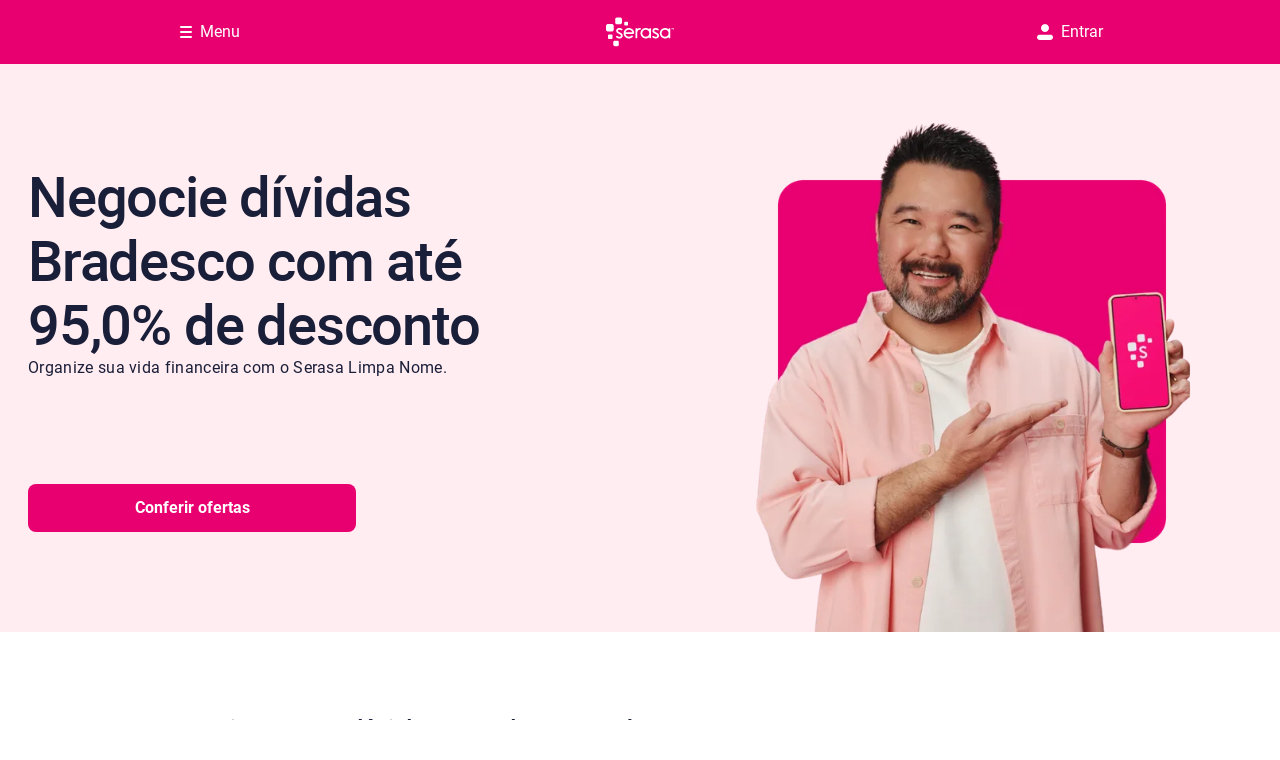

--- FILE ---
content_type: text/html; charset=utf-8
request_url: https://www.serasa.com.br/limpa-nome-online/parceiros/bradesco/
body_size: 70356
content:
<!DOCTYPE html><html lang="pt-br"><head><meta charSet="utf-8"/><meta name="viewport" content="width=device-width"/><link rel="manifest" href="https://www.serasa.com.br/lno/static-webfiles/common/products/serasa/manifest.json"/><meta name="theme-color" content="#e80070"/><link sizes="192x192" rel="icon" type="image/png" href="https://www.serasa.com.br/lno/static-webfiles/common/products/serasa/android-icon-192x192.png"/><link sizes="57x57" rel="apple-touch-icon" href="https://www.serasa.com.br/lno/static-webfiles/common/products/serasa/apple-icon-57x57.png"/><link sizes="60x60" rel="apple-touch-icon" href="https://www.serasa.com.br/lno/static-webfiles/common/products/serasa/apple-icon-60x60.png"/><link sizes="72x72" rel="apple-touch-icon" href="https://www.serasa.com.br/lno/static-webfiles/common/products/serasa/apple-icon-72x72.png"/><link sizes="76x76" rel="apple-touch-icon" href="https://www.serasa.com.br/lno/static-webfiles/common/products/serasa/apple-icon-76x76.png"/><link sizes="114x114" rel="apple-touch-icon" href="https://www.serasa.com.br/lno/static-webfiles/common/products/serasa/apple-icon-114x114.png"/><link sizes="120x120" rel="apple-touch-icon" href="https://www.serasa.com.br/lno/static-webfiles/common/products/serasa/apple-icon-120x120.png"/><link sizes="144x144" rel="apple-touch-icon" href="https://www.serasa.com.br/lno/static-webfiles/common/products/serasa/apple-icon-144x144.png"/><link sizes="152x152" rel="apple-touch-icon" href="https://www.serasa.com.br/lno/static-webfiles/common/products/serasa/apple-icon-152x152.png"/><link sizes="180x180" rel="apple-touch-icon" href="https://www.serasa.com.br/lno/static-webfiles/common/products/serasa/apple-icon-180x180.png"/><link sizes="32x32" rel="icon" type="image/png" href="https://www.serasa.com.br/lno/static-webfiles/common/products/serasa/favicon-32x32.png"/><link sizes="96x96" rel="icon" type="image/png" href="https://www.serasa.com.br/lno/static-webfiles/common/products/serasa/favicon-96x96.png"/><link sizes="16x16" rel="icon" type="image/png" href="https://www.serasa.com.br/lno/static-webfiles/common/products/serasa/favicon-16x16.png"/><title>Negocie suas dívidas Bradesco com até 95,0% de desconto</title><meta name="robots" content="index, follow"/><meta property="og:title" content="Negocie suas dívidas Bradesco com até 95,0% de desconto"/><meta name="twitter:title" content="Negocie suas dívidas Bradesco com até 95,0% de desconto"/><meta name="description" content="Negocie suas dívidas pelo Serasa Limpa Nome com Bradesco com até 95,0% de desconto. Confira as melhores ofertas!"/><meta property="og:description" content="Negocie suas dívidas pelo Serasa Limpa Nome com Bradesco com até 95,0% de desconto. Confira as melhores ofertas!"/><meta name="twitter:description" content="Negocie suas dívidas pelo Serasa Limpa Nome com Bradesco com até 95,0% de desconto. Confira as melhores ofertas!"/><link rel="canonical" href="https://www.serasa.com.br/limpa-nome-online/parceiros/bradesco/"/><meta http-equiv="X-UA-Compatible" content="IE=edge"/><meta property="og:image" content="https://cdn.builder.io/api/v1/image/assets%2Fb212bb18f00a40869a6cd42f77cbeefc%2F5d073d6745fd42539fe68a3c040f38c8"/><meta name="twitter:image" content="https://cdn.builder.io/api/v1/image/assets%2Fb212bb18f00a40869a6cd42f77cbeefc%2F5d073d6745fd42539fe68a3c040f38c8"/><script type="application/ld+json" data-testid="faq-v2-schema">{&quot;@context&quot;:&quot;https://schema.org&quot;,&quot;@type&quot;:&quot;FAQPage&quot;,&quot;mainEntity&quot;:[{&quot;@type&quot;:&quot;Question&quot;,&quot;name&quot;:&quot;Quando acontecerá o Feirão Serasa Limpa Nome de 2026? &quot;,&quot;acceptedAnswer&quot;:{&quot;@type&quot;:&quot;Answer&quot;,&quot;text&quot;:&quot;&lt;p&gt;A 35ª edição do Feirão Serasa Limpa Nome em 2026 ainda não tem data definida, mas é possível encontrar ofertas &lt;span style=\&quot;font-size: 14px;\&quot;&gt;de negociação de dívidas &lt;/span&gt;com descontos de &lt;strong&gt;até 90%&lt;/strong&gt; durante o ano todo. Para conferi-las, acesse os canais oficiais da Serasa:&amp;nbsp;&lt;/p&gt;&lt;p&gt;&lt;span style=\&quot;font-size: 12px;\&quot;&gt;• &lt;/span&gt;&lt;strong&gt;Online&lt;/strong&gt;: pelo &lt;a href=\&quot;http://www.serasa.com.br/entrar\&quot; rel=\&quot;noopener noreferrer\&quot; target=\&quot;_blank\&quot;&gt;site&lt;/a&gt;, &lt;a href=\&quot;http://onelink.to/2aw5gw\&quot; rel=\&quot;noopener noreferrer\&quot; target=\&quot;_blank\&quot;&gt;aplicativo&lt;/a&gt; (&lt;a href=\&quot;https://apps.apple.com/br/app/serasa-consulta-cpf-e-score/id1102452668\&quot; rel=\&quot;noopener noreferrer\&quot; target=\&quot;_blank\&quot;&gt;App Store&lt;/a&gt; e &lt;a href=\&quot;https://play.google.com/store/apps/details?id=br.com.serasaexperian.consumidor&amp;amp;hl=pt_BR&amp;amp;gl=US\&quot; rel=\&quot;noopener noreferrer\&quot; target=\&quot;_blank\&quot;&gt;Google Play&lt;/a&gt;), WhatsApp oficial &lt;a href=\&quot;http://serasa.me/whatsapp_blog\&quot; rel=\&quot;noopener noreferrer\&quot; target=\&quot;_blank\&quot;&gt;&lt;strong&gt;(11) 99575-2096&lt;/strong&gt;&lt;/a&gt;&lt;strong&gt; &lt;/strong&gt;e pelo &lt;a href=\&quot;https://ajuda.serasa.com.br/hc/pt-br/p/acessibilidade\&quot; rel=\&quot;noopener noreferrer\&quot; target=\&quot;_blank\&quot;&gt;canal de atendimento em Libras&lt;/a&gt;.&amp;nbsp;&lt;/p&gt;&lt;p&gt;&lt;span style=\&quot;font-size: 12px;\&quot;&gt;• &lt;/span&gt;&lt;strong&gt;Presencial&lt;/strong&gt;:&amp;nbsp;em &lt;strong&gt;mais de&lt;/strong&gt; &lt;strong&gt;7.000 &lt;/strong&gt;&lt;a href=\&quot;https://www.serasa.com.br/limpa-nome-online/correios/\&quot; rel=\&quot;noopener noreferrer\&quot; target=\&quot;_blank\&quot;&gt;&lt;strong&gt;Agências dos Correios&lt;/strong&gt;&lt;/a&gt; em todo o país, com as mesmas ofertas e descontos disponíveis nos canais digitais.&amp;nbsp;&lt;/p&gt;&quot;}},{&quot;@type&quot;:&quot;Question&quot;,&quot;name&quot;:&quot;Quais empresas participam do Feirão da Serasa em 2026?  &quot;,&quot;acceptedAnswer&quot;:{&quot;@type&quot;:&quot;Answer&quot;,&quot;text&quot;:&quot;&lt;p&gt;São mais de &lt;a href=\&quot;http://www.serasa.com.br/limpa-nome-online/parceiros/\&quot; rel=\&quot;noopener noreferrer\&quot; target=\&quot;_blank\&quot; style=\&quot;font-size: 12px;\&quot;&gt;1.600 empresas&lt;/a&gt; que participarão do próximo &lt;a href=\&quot;https://www.serasa.com.br/limpa-nome-online/feirao/\&quot; rel=\&quot;noopener noreferrer\&quot; target=\&quot;_blank\&quot; style=\&quot;font-size: 12px;\&quot;&gt;&lt;strong&gt;Feirão Serasa Limpa Nome&lt;/strong&gt;&lt;/a&gt;, como bancos e financeiras, telecomunicações, varejo, empresas de energia, universidades, cooperativas de crédito, entre outros. Confira na &lt;a href=\&quot;http://www.serasa.com.br/limpa-nome-online/parceiros/\&quot; rel=\&quot;noopener noreferrer\&quot; target=\&quot;_blank\&quot; style=\&quot;font-size: 12px;\&quot;&gt;página de parceiros oficiais do Serasa Limpa Nome&lt;/a&gt;.&lt;/p&gt;&quot;}},{&quot;@type&quot;:&quot;Question&quot;,&quot;name&quot;:&quot;Quais são as vantagens de negociar no Feirão Serasa?  &quot;,&quot;acceptedAnswer&quot;:{&quot;@type&quot;:&quot;Answer&quot;,&quot;text&quot;:&quot;&lt;p&gt;Durante o Feirão, ficam disponíveis as &lt;strong&gt;melhores condições do ano&lt;/strong&gt; para quitar dívidas:&amp;nbsp;&lt;/p&gt;&lt;ul&gt;&lt;li&gt;Mais de &lt;a href=\&quot;http://www.serasa.com.br/limpa-nome-online/parceiros/\&quot; rel=\&quot;noopener noreferrer\&quot; target=\&quot;_blank\&quot;&gt;&lt;strong&gt;1.600 empresas&lt;/strong&gt; &lt;strong&gt;parceiras&lt;/strong&gt;&lt;/a&gt; para negociar;&amp;nbsp;&lt;/li&gt;&lt;li&gt;&lt;strong&gt;Descontos de até 99%&lt;/strong&gt;;&amp;nbsp;&lt;/li&gt;&lt;li&gt;&lt;strong&gt;Parcelas a partir de R$ 9,90&lt;/strong&gt;;&amp;nbsp;&lt;/li&gt;&lt;li&gt;Possibilidade de &lt;strong&gt;limpar o nome na hora&lt;/strong&gt; pagando dívida negativada no Pix;&amp;nbsp;&lt;/li&gt;&lt;li&gt;Oportunidade de negociar dívidas de diversos segmentos como bancos, universidades, telefonia, comércio, lojas, &lt;a href=\&quot;https://www.serasa.com.br/limpa-nome-online/blog/securitizadora/\&quot; rel=\&quot;noopener noreferrer\&quot; target=\&quot;_blank\&quot;&gt;securitizadoras&lt;/a&gt;, energia e outras;&amp;nbsp;&lt;/li&gt;&lt;li&gt;&lt;strong&gt;Praticidade e segurança&lt;/strong&gt; em todos os canais oficiais da Serasa.&amp;nbsp;&lt;/li&gt;&lt;/ul&gt;&quot;}},{&quot;@type&quot;:&quot;Question&quot;,&quot;name&quot;:&quot;O Feirão Limpa Nome é gratuito? &quot;,&quot;acceptedAnswer&quot;:{&quot;@type&quot;:&quot;Answer&quot;,&quot;text&quot;:&quot;&lt;p&gt;Sim. Participar do &lt;a href=\&quot;https://www.serasa.com.br/limpa-nome-online/feirao/\&quot; rel=\&quot;noopener noreferrer\&quot; target=\&quot;_blank\&quot; style=\&quot;font-size: 12px;\&quot;&gt;Feirão Serasa Limpa Nome&lt;/a&gt; é&lt;strong&gt; totalmente gratuito&lt;/strong&gt;.&amp;nbsp;&lt;/p&gt;&quot;}},{&quot;@type&quot;:&quot;Question&quot;,&quot;name&quot;:&quot;As ofertas do Feirão da Serasa são diferentes do resto do ano? &quot;,&quot;acceptedAnswer&quot;:{&quot;@type&quot;:&quot;Answer&quot;,&quot;text&quot;:&quot;&lt;p&gt;Sim. Durante o período do Feirão Limpa Nome da Serasa, mais de 1.600 empresas parceiras disponibilizam &lt;strong&gt;condições exclusivas&lt;/strong&gt; e geralmente mais vantajosas, com &lt;strong&gt;até 99% de desconto &lt;/strong&gt;e parcelas a partir de&lt;strong&gt; R$ 9,90&lt;/strong&gt;. Porém, durante o ano inteiro, é possível encontrar ofertas com condições especiais e descontos de até 90%.&amp;nbsp;&amp;nbsp;&lt;/p&gt;&quot;}},{&quot;@type&quot;:&quot;Question&quot;,&quot;name&quot;:&quot;Posso negociar dívidas de contas de luz e água no Feirão da Serasa? &quot;,&quot;acceptedAnswer&quot;:{&quot;@type&quot;:&quot;Answer&quot;,&quot;text&quot;:&quot;&lt;p&gt;Sim. Durante o Feirão ou a qualquer momento é possível &lt;strong&gt;negociar contas de luz, água, gás &lt;/strong&gt;e outros serviços essenciais, dependendo das empresas que são parceiras da sua região. Caso a companhia que te atende não esteja entre as &lt;a href=\&quot;http://www.serasa.com.br/limpa-nome-online/parceiros/\&quot; rel=\&quot;noopener noreferrer\&quot; target=\&quot;_blank\&quot; style=\&quot;font-size: 12px;\&quot;&gt;empresas parceiras&lt;/a&gt; da Serasa, entre em contato com ela para negociar diretamente.&amp;nbsp;&lt;/p&gt;&quot;}}]}</script><meta name="next-head-count" content="29"/><link rel="preconnect" href="https://fonts.googleapis.com"/><link rel="preconnect" href="https://fonts.gstatic.com" crossorigin=""/><link rel="preconnect" href="https://fonts.gstatic.com" crossorigin /><script id="gtm-imp-head" data-nscript="beforeInteractive">(function(w,d,h,s,l,i){w[l]=w[l]||[];if(h.search.indexOf('gtm=f')>-1){return};w[l].push({'gtm.start':
      new Date().getTime(),event:'gtm.js'});var f=d.getElementsByTagName(s)[0],
      j=d.createElement(s),dl=l!='dataLayer'?'&l='+l:'';j.async=true;j.src=
      'https://www.googletagmanager.com/gtm.js?id='+i+dl;f.parentNode.insertBefore(j,f);
      })(window,document,location,'script','dataLayer','GTM-5WKZ63G');
      window.gptadslots=window.gptadslots||{};window.googletag=window.googletag||{cmd:[]};
    </script><link rel="preload" href="https://www.serasa.com.br/assets/ecs/web/ecs-web-public-pages-front/5.6.8/_next/static/css/626ded16a90733a9.css" as="style"/><link rel="stylesheet" href="https://www.serasa.com.br/assets/ecs/web/ecs-web-public-pages-front/5.6.8/_next/static/css/626ded16a90733a9.css" data-n-p=""/><link rel="preload" href="https://www.serasa.com.br/assets/ecs/web/ecs-web-public-pages-front/5.6.8/_next/static/css/4dab385154149633.css" as="style"/><link rel="stylesheet" href="https://www.serasa.com.br/assets/ecs/web/ecs-web-public-pages-front/5.6.8/_next/static/css/4dab385154149633.css" data-n-p=""/><link rel="preload" href="https://www.serasa.com.br/assets/ecs/web/ecs-web-public-pages-front/5.6.8/_next/static/css/9598fd0918eb29d3.css" as="style"/><link rel="stylesheet" href="https://www.serasa.com.br/assets/ecs/web/ecs-web-public-pages-front/5.6.8/_next/static/css/9598fd0918eb29d3.css"/><link rel="preload" href="https://www.serasa.com.br/assets/ecs/web/ecs-web-public-pages-front/5.6.8/_next/static/css/997fa17e30a57a64.css" as="style"/><link rel="stylesheet" href="https://www.serasa.com.br/assets/ecs/web/ecs-web-public-pages-front/5.6.8/_next/static/css/997fa17e30a57a64.css"/><link rel="preload" href="https://www.serasa.com.br/assets/ecs/web/ecs-web-public-pages-front/5.6.8/_next/static/css/f8588c5c4837f668.css" as="style"/><link rel="stylesheet" href="https://www.serasa.com.br/assets/ecs/web/ecs-web-public-pages-front/5.6.8/_next/static/css/f8588c5c4837f668.css"/><link rel="preload" href="https://www.serasa.com.br/assets/ecs/web/ecs-web-public-pages-front/5.6.8/_next/static/css/d18d54e33c4cb47c.css" as="style"/><link rel="stylesheet" href="https://www.serasa.com.br/assets/ecs/web/ecs-web-public-pages-front/5.6.8/_next/static/css/d18d54e33c4cb47c.css"/><link rel="preload" href="https://www.serasa.com.br/assets/ecs/web/ecs-web-public-pages-front/5.6.8/_next/static/css/d0b4b77f22eda506.css" as="style"/><link rel="stylesheet" href="https://www.serasa.com.br/assets/ecs/web/ecs-web-public-pages-front/5.6.8/_next/static/css/d0b4b77f22eda506.css"/><link rel="preload" href="https://www.serasa.com.br/assets/ecs/web/ecs-web-public-pages-front/5.6.8/_next/static/css/00f8cb8c2754fc04.css" as="style"/><link rel="stylesheet" href="https://www.serasa.com.br/assets/ecs/web/ecs-web-public-pages-front/5.6.8/_next/static/css/00f8cb8c2754fc04.css"/><link rel="preload" href="https://www.serasa.com.br/assets/ecs/web/ecs-web-public-pages-front/5.6.8/_next/static/css/33bf94c92f20ff83.css" as="style"/><link rel="stylesheet" href="https://www.serasa.com.br/assets/ecs/web/ecs-web-public-pages-front/5.6.8/_next/static/css/33bf94c92f20ff83.css"/><link rel="preload" href="https://www.serasa.com.br/assets/ecs/web/ecs-web-public-pages-front/5.6.8/_next/static/css/bb97fd5dbcadc7e2.css" as="style"/><link rel="stylesheet" href="https://www.serasa.com.br/assets/ecs/web/ecs-web-public-pages-front/5.6.8/_next/static/css/bb97fd5dbcadc7e2.css"/><link rel="preload" href="https://www.serasa.com.br/assets/ecs/web/ecs-web-public-pages-front/5.6.8/_next/static/css/4bc64df49b7b066c.css" as="style"/><link rel="stylesheet" href="https://www.serasa.com.br/assets/ecs/web/ecs-web-public-pages-front/5.6.8/_next/static/css/4bc64df49b7b066c.css"/><link rel="preload" href="https://www.serasa.com.br/assets/ecs/web/ecs-web-public-pages-front/5.6.8/_next/static/css/7dfed481fad0ab78.css" as="style"/><link rel="stylesheet" href="https://www.serasa.com.br/assets/ecs/web/ecs-web-public-pages-front/5.6.8/_next/static/css/7dfed481fad0ab78.css"/><link rel="preload" href="https://www.serasa.com.br/assets/ecs/web/ecs-web-public-pages-front/5.6.8/_next/static/css/db477093dee8de6b.css" as="style"/><link rel="stylesheet" href="https://www.serasa.com.br/assets/ecs/web/ecs-web-public-pages-front/5.6.8/_next/static/css/db477093dee8de6b.css"/><link rel="preload" href="https://www.serasa.com.br/assets/ecs/web/ecs-web-public-pages-front/5.6.8/_next/static/css/6723f62ae53f8872.css" as="style"/><link rel="stylesheet" href="https://www.serasa.com.br/assets/ecs/web/ecs-web-public-pages-front/5.6.8/_next/static/css/6723f62ae53f8872.css"/><link rel="preload" href="https://www.serasa.com.br/assets/ecs/web/ecs-web-public-pages-front/5.6.8/_next/static/css/f4166e8b9cf2675f.css" as="style"/><link rel="stylesheet" href="https://www.serasa.com.br/assets/ecs/web/ecs-web-public-pages-front/5.6.8/_next/static/css/f4166e8b9cf2675f.css"/><link rel="preload" href="https://www.serasa.com.br/assets/ecs/web/ecs-web-public-pages-front/5.6.8/_next/static/css/e8fa7f0ad1126a6e.css" as="style"/><link rel="stylesheet" href="https://www.serasa.com.br/assets/ecs/web/ecs-web-public-pages-front/5.6.8/_next/static/css/e8fa7f0ad1126a6e.css"/><link rel="preload" href="https://www.serasa.com.br/assets/ecs/web/ecs-web-public-pages-front/5.6.8/_next/static/css/a9412313f5e4152b.css" as="style"/><link rel="stylesheet" href="https://www.serasa.com.br/assets/ecs/web/ecs-web-public-pages-front/5.6.8/_next/static/css/a9412313f5e4152b.css"/><link rel="preload" href="https://www.serasa.com.br/assets/ecs/web/ecs-web-public-pages-front/5.6.8/_next/static/css/44ea724a1c2e5ebe.css" as="style"/><link rel="stylesheet" href="https://www.serasa.com.br/assets/ecs/web/ecs-web-public-pages-front/5.6.8/_next/static/css/44ea724a1c2e5ebe.css"/><link rel="preload" href="https://www.serasa.com.br/assets/ecs/web/ecs-web-public-pages-front/5.6.8/_next/static/css/1c310e6d2ab281fe.css" as="style"/><link rel="stylesheet" href="https://www.serasa.com.br/assets/ecs/web/ecs-web-public-pages-front/5.6.8/_next/static/css/1c310e6d2ab281fe.css"/><link rel="preload" href="https://www.serasa.com.br/assets/ecs/web/ecs-web-public-pages-front/5.6.8/_next/static/css/dc476c5f8b79c92b.css" as="style"/><link rel="stylesheet" href="https://www.serasa.com.br/assets/ecs/web/ecs-web-public-pages-front/5.6.8/_next/static/css/dc476c5f8b79c92b.css"/><link rel="preload" href="https://www.serasa.com.br/assets/ecs/web/ecs-web-public-pages-front/5.6.8/_next/static/css/bd0f21101425ddc3.css" as="style"/><link rel="stylesheet" href="https://www.serasa.com.br/assets/ecs/web/ecs-web-public-pages-front/5.6.8/_next/static/css/bd0f21101425ddc3.css"/><link rel="preload" href="https://www.serasa.com.br/assets/ecs/web/ecs-web-public-pages-front/5.6.8/_next/static/css/27108f0edf95bea1.css" as="style"/><link rel="stylesheet" href="https://www.serasa.com.br/assets/ecs/web/ecs-web-public-pages-front/5.6.8/_next/static/css/27108f0edf95bea1.css"/><link rel="preload" href="https://www.serasa.com.br/assets/ecs/web/ecs-web-public-pages-front/5.6.8/_next/static/css/aed51d5185d0dbf2.css" as="style"/><link rel="stylesheet" href="https://www.serasa.com.br/assets/ecs/web/ecs-web-public-pages-front/5.6.8/_next/static/css/aed51d5185d0dbf2.css"/><link rel="preload" href="https://www.serasa.com.br/assets/ecs/web/ecs-web-public-pages-front/5.6.8/_next/static/css/42d2141d8180a525.css" as="style"/><link rel="stylesheet" href="https://www.serasa.com.br/assets/ecs/web/ecs-web-public-pages-front/5.6.8/_next/static/css/42d2141d8180a525.css"/><link rel="preload" href="https://www.serasa.com.br/assets/ecs/web/ecs-web-public-pages-front/5.6.8/_next/static/css/567fad0628badf9f.css" as="style"/><link rel="stylesheet" href="https://www.serasa.com.br/assets/ecs/web/ecs-web-public-pages-front/5.6.8/_next/static/css/567fad0628badf9f.css"/><noscript data-n-css=""></noscript><script defer="" nomodule="" src="https://www.serasa.com.br/assets/ecs/web/ecs-web-public-pages-front/5.6.8/_next/static/chunks/polyfills-42372ed130431b0a.js"></script><script defer="" src="https://www.serasa.com.br/assets/ecs/web/ecs-web-public-pages-front/5.6.8/_next/static/chunks/8538.5be40f6f236639eb.js"></script><script defer="" src="https://www.serasa.com.br/assets/ecs/web/ecs-web-public-pages-front/5.6.8/_next/static/chunks/6294.d77b9864375394b8.js"></script><script defer="" src="https://www.serasa.com.br/assets/ecs/web/ecs-web-public-pages-front/5.6.8/_next/static/chunks/1000.ec57e0ee157eed9b.js"></script><script defer="" src="https://www.serasa.com.br/assets/ecs/web/ecs-web-public-pages-front/5.6.8/_next/static/chunks/3599.fb1a8f439d3b758d.js"></script><script defer="" src="https://www.serasa.com.br/assets/ecs/web/ecs-web-public-pages-front/5.6.8/_next/static/chunks/29.f097cd1c21c47fb6.js"></script><script defer="" src="https://www.serasa.com.br/assets/ecs/web/ecs-web-public-pages-front/5.6.8/_next/static/chunks/945.a225d9e7d0adfc73.js"></script><script defer="" src="https://www.serasa.com.br/assets/ecs/web/ecs-web-public-pages-front/5.6.8/_next/static/chunks/7683.09445b9714f85030.js"></script><script defer="" src="https://www.serasa.com.br/assets/ecs/web/ecs-web-public-pages-front/5.6.8/_next/static/chunks/8903.b0d43ad5074234be.js"></script><script defer="" src="https://www.serasa.com.br/assets/ecs/web/ecs-web-public-pages-front/5.6.8/_next/static/chunks/5034.f75b4e2711fdbcdc.js"></script><script defer="" src="https://www.serasa.com.br/assets/ecs/web/ecs-web-public-pages-front/5.6.8/_next/static/chunks/3230.5ee16b4b9e01466e.js"></script><script defer="" src="https://www.serasa.com.br/assets/ecs/web/ecs-web-public-pages-front/5.6.8/_next/static/chunks/1594.1240084aa436bb3b.js"></script><script src="https://www.serasa.com.br/assets/ecs/web/ecs-web-public-pages-front/5.6.8/_next/static/chunks/webpack-12d88d204e9e8de4.js" defer=""></script><script src="https://www.serasa.com.br/assets/ecs/web/ecs-web-public-pages-front/5.6.8/_next/static/chunks/framework-fa52f350e8bc9cc4.js" defer=""></script><script src="https://www.serasa.com.br/assets/ecs/web/ecs-web-public-pages-front/5.6.8/_next/static/chunks/main-6a4c47d2e729994e.js" defer=""></script><script src="https://www.serasa.com.br/assets/ecs/web/ecs-web-public-pages-front/5.6.8/_next/static/chunks/pages/_app-0d45a70e4dcdd7dc.js" defer=""></script><script src="https://www.serasa.com.br/assets/ecs/web/ecs-web-public-pages-front/5.6.8/_next/static/chunks/6446-c501107c786b3506.js" defer=""></script><script src="https://www.serasa.com.br/assets/ecs/web/ecs-web-public-pages-front/5.6.8/_next/static/chunks/7833-7174881116885aa0.js" defer=""></script><script src="https://www.serasa.com.br/assets/ecs/web/ecs-web-public-pages-front/5.6.8/_next/static/chunks/7827-71ee8ea5961d8275.js" defer=""></script><script src="https://www.serasa.com.br/assets/ecs/web/ecs-web-public-pages-front/5.6.8/_next/static/chunks/9566-a7f87ea80dc72af7.js" defer=""></script><script src="https://www.serasa.com.br/assets/ecs/web/ecs-web-public-pages-front/5.6.8/_next/static/chunks/4365-6eeccbdd0c027e3f.js" defer=""></script><script src="https://www.serasa.com.br/assets/ecs/web/ecs-web-public-pages-front/5.6.8/_next/static/chunks/178-72055ee74c50d542.js" defer=""></script><script src="https://www.serasa.com.br/assets/ecs/web/ecs-web-public-pages-front/5.6.8/_next/static/chunks/576-36e44e64d1a33915.js" defer=""></script><script src="https://www.serasa.com.br/assets/ecs/web/ecs-web-public-pages-front/5.6.8/_next/static/chunks/4427-ceae76765595906b.js" defer=""></script><script src="https://www.serasa.com.br/assets/ecs/web/ecs-web-public-pages-front/5.6.8/_next/static/chunks/5194-74f2905009d2c304.js" defer=""></script><script src="https://www.serasa.com.br/assets/ecs/web/ecs-web-public-pages-front/5.6.8/_next/static/chunks/2256-58e6545668fb4973.js" defer=""></script><script src="https://www.serasa.com.br/assets/ecs/web/ecs-web-public-pages-front/5.6.8/_next/static/chunks/822-9dd615d8fa1c85ca.js" defer=""></script><script src="https://www.serasa.com.br/assets/ecs/web/ecs-web-public-pages-front/5.6.8/_next/static/chunks/7702-52cdc4e5b61e8187.js" defer=""></script><script src="https://www.serasa.com.br/assets/ecs/web/ecs-web-public-pages-front/5.6.8/_next/static/chunks/928-6cd15b012f9a9b38.js" defer=""></script><script src="https://www.serasa.com.br/assets/ecs/web/ecs-web-public-pages-front/5.6.8/_next/static/chunks/5258-90561525a0590364.js" defer=""></script><script src="https://www.serasa.com.br/assets/ecs/web/ecs-web-public-pages-front/5.6.8/_next/static/chunks/9722-e476a0eb19399759.js" defer=""></script><script src="https://www.serasa.com.br/assets/ecs/web/ecs-web-public-pages-front/5.6.8/_next/static/chunks/2917-9229559b6b925f03.js" defer=""></script><script src="https://www.serasa.com.br/assets/ecs/web/ecs-web-public-pages-front/5.6.8/_next/static/chunks/4888-0e6069332464af19.js" defer=""></script><script src="https://www.serasa.com.br/assets/ecs/web/ecs-web-public-pages-front/5.6.8/_next/static/chunks/pages/%5B...page%5D-b9e1e0c6e1c9d4f8.js" defer=""></script><script src="https://www.serasa.com.br/assets/ecs/web/ecs-web-public-pages-front/5.6.8/_next/static/5.6.8/_buildManifest.js" defer=""></script><script src="https://www.serasa.com.br/assets/ecs/web/ecs-web-public-pages-front/5.6.8/_next/static/5.6.8/_ssgManifest.js" defer=""></script><style data-href="https://fonts.googleapis.com/css?family=Roboto:400,600,700&display=swap">@font-face{font-family:'Roboto';font-style:normal;font-weight:400;font-stretch:normal;font-display:swap;src:url(https://fonts.gstatic.com/l/font?kit=KFOMCnqEu92Fr1ME7kSn66aGLdTylUAMQXC89YmC2DPNWubEbVmUiAw&skey=a0a0114a1dcab3ac&v=v50) format('woff')}@font-face{font-family:'Roboto';font-style:normal;font-weight:600;font-stretch:normal;font-display:swap;src:url(https://fonts.gstatic.com/l/font?kit=KFOMCnqEu92Fr1ME7kSn66aGLdTylUAMQXC89YmC2DPNWuYaalmUiAw&skey=a0a0114a1dcab3ac&v=v50) format('woff')}@font-face{font-family:'Roboto';font-style:normal;font-weight:700;font-stretch:normal;font-display:swap;src:url(https://fonts.gstatic.com/l/font?kit=KFOMCnqEu92Fr1ME7kSn66aGLdTylUAMQXC89YmC2DPNWuYjalmUiAw&skey=a0a0114a1dcab3ac&v=v50) format('woff')}@font-face{font-family:'Roboto';font-style:normal;font-weight:400;font-stretch:100%;font-display:swap;src:url(https://fonts.gstatic.com/s/roboto/v50/KFO7CnqEu92Fr1ME7kSn66aGLdTylUAMa3GUBHMdazTgWw.woff2) format('woff2');unicode-range:U+0460-052F,U+1C80-1C8A,U+20B4,U+2DE0-2DFF,U+A640-A69F,U+FE2E-FE2F}@font-face{font-family:'Roboto';font-style:normal;font-weight:400;font-stretch:100%;font-display:swap;src:url(https://fonts.gstatic.com/s/roboto/v50/KFO7CnqEu92Fr1ME7kSn66aGLdTylUAMa3iUBHMdazTgWw.woff2) format('woff2');unicode-range:U+0301,U+0400-045F,U+0490-0491,U+04B0-04B1,U+2116}@font-face{font-family:'Roboto';font-style:normal;font-weight:400;font-stretch:100%;font-display:swap;src:url(https://fonts.gstatic.com/s/roboto/v50/KFO7CnqEu92Fr1ME7kSn66aGLdTylUAMa3CUBHMdazTgWw.woff2) format('woff2');unicode-range:U+1F00-1FFF}@font-face{font-family:'Roboto';font-style:normal;font-weight:400;font-stretch:100%;font-display:swap;src:url(https://fonts.gstatic.com/s/roboto/v50/KFO7CnqEu92Fr1ME7kSn66aGLdTylUAMa3-UBHMdazTgWw.woff2) format('woff2');unicode-range:U+0370-0377,U+037A-037F,U+0384-038A,U+038C,U+038E-03A1,U+03A3-03FF}@font-face{font-family:'Roboto';font-style:normal;font-weight:400;font-stretch:100%;font-display:swap;src:url(https://fonts.gstatic.com/s/roboto/v50/KFO7CnqEu92Fr1ME7kSn66aGLdTylUAMawCUBHMdazTgWw.woff2) format('woff2');unicode-range:U+0302-0303,U+0305,U+0307-0308,U+0310,U+0312,U+0315,U+031A,U+0326-0327,U+032C,U+032F-0330,U+0332-0333,U+0338,U+033A,U+0346,U+034D,U+0391-03A1,U+03A3-03A9,U+03B1-03C9,U+03D1,U+03D5-03D6,U+03F0-03F1,U+03F4-03F5,U+2016-2017,U+2034-2038,U+203C,U+2040,U+2043,U+2047,U+2050,U+2057,U+205F,U+2070-2071,U+2074-208E,U+2090-209C,U+20D0-20DC,U+20E1,U+20E5-20EF,U+2100-2112,U+2114-2115,U+2117-2121,U+2123-214F,U+2190,U+2192,U+2194-21AE,U+21B0-21E5,U+21F1-21F2,U+21F4-2211,U+2213-2214,U+2216-22FF,U+2308-230B,U+2310,U+2319,U+231C-2321,U+2336-237A,U+237C,U+2395,U+239B-23B7,U+23D0,U+23DC-23E1,U+2474-2475,U+25AF,U+25B3,U+25B7,U+25BD,U+25C1,U+25CA,U+25CC,U+25FB,U+266D-266F,U+27C0-27FF,U+2900-2AFF,U+2B0E-2B11,U+2B30-2B4C,U+2BFE,U+3030,U+FF5B,U+FF5D,U+1D400-1D7FF,U+1EE00-1EEFF}@font-face{font-family:'Roboto';font-style:normal;font-weight:400;font-stretch:100%;font-display:swap;src:url(https://fonts.gstatic.com/s/roboto/v50/KFO7CnqEu92Fr1ME7kSn66aGLdTylUAMaxKUBHMdazTgWw.woff2) format('woff2');unicode-range:U+0001-000C,U+000E-001F,U+007F-009F,U+20DD-20E0,U+20E2-20E4,U+2150-218F,U+2190,U+2192,U+2194-2199,U+21AF,U+21E6-21F0,U+21F3,U+2218-2219,U+2299,U+22C4-22C6,U+2300-243F,U+2440-244A,U+2460-24FF,U+25A0-27BF,U+2800-28FF,U+2921-2922,U+2981,U+29BF,U+29EB,U+2B00-2BFF,U+4DC0-4DFF,U+FFF9-FFFB,U+10140-1018E,U+10190-1019C,U+101A0,U+101D0-101FD,U+102E0-102FB,U+10E60-10E7E,U+1D2C0-1D2D3,U+1D2E0-1D37F,U+1F000-1F0FF,U+1F100-1F1AD,U+1F1E6-1F1FF,U+1F30D-1F30F,U+1F315,U+1F31C,U+1F31E,U+1F320-1F32C,U+1F336,U+1F378,U+1F37D,U+1F382,U+1F393-1F39F,U+1F3A7-1F3A8,U+1F3AC-1F3AF,U+1F3C2,U+1F3C4-1F3C6,U+1F3CA-1F3CE,U+1F3D4-1F3E0,U+1F3ED,U+1F3F1-1F3F3,U+1F3F5-1F3F7,U+1F408,U+1F415,U+1F41F,U+1F426,U+1F43F,U+1F441-1F442,U+1F444,U+1F446-1F449,U+1F44C-1F44E,U+1F453,U+1F46A,U+1F47D,U+1F4A3,U+1F4B0,U+1F4B3,U+1F4B9,U+1F4BB,U+1F4BF,U+1F4C8-1F4CB,U+1F4D6,U+1F4DA,U+1F4DF,U+1F4E3-1F4E6,U+1F4EA-1F4ED,U+1F4F7,U+1F4F9-1F4FB,U+1F4FD-1F4FE,U+1F503,U+1F507-1F50B,U+1F50D,U+1F512-1F513,U+1F53E-1F54A,U+1F54F-1F5FA,U+1F610,U+1F650-1F67F,U+1F687,U+1F68D,U+1F691,U+1F694,U+1F698,U+1F6AD,U+1F6B2,U+1F6B9-1F6BA,U+1F6BC,U+1F6C6-1F6CF,U+1F6D3-1F6D7,U+1F6E0-1F6EA,U+1F6F0-1F6F3,U+1F6F7-1F6FC,U+1F700-1F7FF,U+1F800-1F80B,U+1F810-1F847,U+1F850-1F859,U+1F860-1F887,U+1F890-1F8AD,U+1F8B0-1F8BB,U+1F8C0-1F8C1,U+1F900-1F90B,U+1F93B,U+1F946,U+1F984,U+1F996,U+1F9E9,U+1FA00-1FA6F,U+1FA70-1FA7C,U+1FA80-1FA89,U+1FA8F-1FAC6,U+1FACE-1FADC,U+1FADF-1FAE9,U+1FAF0-1FAF8,U+1FB00-1FBFF}@font-face{font-family:'Roboto';font-style:normal;font-weight:400;font-stretch:100%;font-display:swap;src:url(https://fonts.gstatic.com/s/roboto/v50/KFO7CnqEu92Fr1ME7kSn66aGLdTylUAMa3OUBHMdazTgWw.woff2) format('woff2');unicode-range:U+0102-0103,U+0110-0111,U+0128-0129,U+0168-0169,U+01A0-01A1,U+01AF-01B0,U+0300-0301,U+0303-0304,U+0308-0309,U+0323,U+0329,U+1EA0-1EF9,U+20AB}@font-face{font-family:'Roboto';font-style:normal;font-weight:400;font-stretch:100%;font-display:swap;src:url(https://fonts.gstatic.com/s/roboto/v50/KFO7CnqEu92Fr1ME7kSn66aGLdTylUAMa3KUBHMdazTgWw.woff2) format('woff2');unicode-range:U+0100-02BA,U+02BD-02C5,U+02C7-02CC,U+02CE-02D7,U+02DD-02FF,U+0304,U+0308,U+0329,U+1D00-1DBF,U+1E00-1E9F,U+1EF2-1EFF,U+2020,U+20A0-20AB,U+20AD-20C0,U+2113,U+2C60-2C7F,U+A720-A7FF}@font-face{font-family:'Roboto';font-style:normal;font-weight:400;font-stretch:100%;font-display:swap;src:url(https://fonts.gstatic.com/s/roboto/v50/KFO7CnqEu92Fr1ME7kSn66aGLdTylUAMa3yUBHMdazQ.woff2) format('woff2');unicode-range:U+0000-00FF,U+0131,U+0152-0153,U+02BB-02BC,U+02C6,U+02DA,U+02DC,U+0304,U+0308,U+0329,U+2000-206F,U+20AC,U+2122,U+2191,U+2193,U+2212,U+2215,U+FEFF,U+FFFD}@font-face{font-family:'Roboto';font-style:normal;font-weight:600;font-stretch:100%;font-display:swap;src:url(https://fonts.gstatic.com/s/roboto/v50/KFO7CnqEu92Fr1ME7kSn66aGLdTylUAMa3GUBHMdazTgWw.woff2) format('woff2');unicode-range:U+0460-052F,U+1C80-1C8A,U+20B4,U+2DE0-2DFF,U+A640-A69F,U+FE2E-FE2F}@font-face{font-family:'Roboto';font-style:normal;font-weight:600;font-stretch:100%;font-display:swap;src:url(https://fonts.gstatic.com/s/roboto/v50/KFO7CnqEu92Fr1ME7kSn66aGLdTylUAMa3iUBHMdazTgWw.woff2) format('woff2');unicode-range:U+0301,U+0400-045F,U+0490-0491,U+04B0-04B1,U+2116}@font-face{font-family:'Roboto';font-style:normal;font-weight:600;font-stretch:100%;font-display:swap;src:url(https://fonts.gstatic.com/s/roboto/v50/KFO7CnqEu92Fr1ME7kSn66aGLdTylUAMa3CUBHMdazTgWw.woff2) format('woff2');unicode-range:U+1F00-1FFF}@font-face{font-family:'Roboto';font-style:normal;font-weight:600;font-stretch:100%;font-display:swap;src:url(https://fonts.gstatic.com/s/roboto/v50/KFO7CnqEu92Fr1ME7kSn66aGLdTylUAMa3-UBHMdazTgWw.woff2) format('woff2');unicode-range:U+0370-0377,U+037A-037F,U+0384-038A,U+038C,U+038E-03A1,U+03A3-03FF}@font-face{font-family:'Roboto';font-style:normal;font-weight:600;font-stretch:100%;font-display:swap;src:url(https://fonts.gstatic.com/s/roboto/v50/KFO7CnqEu92Fr1ME7kSn66aGLdTylUAMawCUBHMdazTgWw.woff2) format('woff2');unicode-range:U+0302-0303,U+0305,U+0307-0308,U+0310,U+0312,U+0315,U+031A,U+0326-0327,U+032C,U+032F-0330,U+0332-0333,U+0338,U+033A,U+0346,U+034D,U+0391-03A1,U+03A3-03A9,U+03B1-03C9,U+03D1,U+03D5-03D6,U+03F0-03F1,U+03F4-03F5,U+2016-2017,U+2034-2038,U+203C,U+2040,U+2043,U+2047,U+2050,U+2057,U+205F,U+2070-2071,U+2074-208E,U+2090-209C,U+20D0-20DC,U+20E1,U+20E5-20EF,U+2100-2112,U+2114-2115,U+2117-2121,U+2123-214F,U+2190,U+2192,U+2194-21AE,U+21B0-21E5,U+21F1-21F2,U+21F4-2211,U+2213-2214,U+2216-22FF,U+2308-230B,U+2310,U+2319,U+231C-2321,U+2336-237A,U+237C,U+2395,U+239B-23B7,U+23D0,U+23DC-23E1,U+2474-2475,U+25AF,U+25B3,U+25B7,U+25BD,U+25C1,U+25CA,U+25CC,U+25FB,U+266D-266F,U+27C0-27FF,U+2900-2AFF,U+2B0E-2B11,U+2B30-2B4C,U+2BFE,U+3030,U+FF5B,U+FF5D,U+1D400-1D7FF,U+1EE00-1EEFF}@font-face{font-family:'Roboto';font-style:normal;font-weight:600;font-stretch:100%;font-display:swap;src:url(https://fonts.gstatic.com/s/roboto/v50/KFO7CnqEu92Fr1ME7kSn66aGLdTylUAMaxKUBHMdazTgWw.woff2) format('woff2');unicode-range:U+0001-000C,U+000E-001F,U+007F-009F,U+20DD-20E0,U+20E2-20E4,U+2150-218F,U+2190,U+2192,U+2194-2199,U+21AF,U+21E6-21F0,U+21F3,U+2218-2219,U+2299,U+22C4-22C6,U+2300-243F,U+2440-244A,U+2460-24FF,U+25A0-27BF,U+2800-28FF,U+2921-2922,U+2981,U+29BF,U+29EB,U+2B00-2BFF,U+4DC0-4DFF,U+FFF9-FFFB,U+10140-1018E,U+10190-1019C,U+101A0,U+101D0-101FD,U+102E0-102FB,U+10E60-10E7E,U+1D2C0-1D2D3,U+1D2E0-1D37F,U+1F000-1F0FF,U+1F100-1F1AD,U+1F1E6-1F1FF,U+1F30D-1F30F,U+1F315,U+1F31C,U+1F31E,U+1F320-1F32C,U+1F336,U+1F378,U+1F37D,U+1F382,U+1F393-1F39F,U+1F3A7-1F3A8,U+1F3AC-1F3AF,U+1F3C2,U+1F3C4-1F3C6,U+1F3CA-1F3CE,U+1F3D4-1F3E0,U+1F3ED,U+1F3F1-1F3F3,U+1F3F5-1F3F7,U+1F408,U+1F415,U+1F41F,U+1F426,U+1F43F,U+1F441-1F442,U+1F444,U+1F446-1F449,U+1F44C-1F44E,U+1F453,U+1F46A,U+1F47D,U+1F4A3,U+1F4B0,U+1F4B3,U+1F4B9,U+1F4BB,U+1F4BF,U+1F4C8-1F4CB,U+1F4D6,U+1F4DA,U+1F4DF,U+1F4E3-1F4E6,U+1F4EA-1F4ED,U+1F4F7,U+1F4F9-1F4FB,U+1F4FD-1F4FE,U+1F503,U+1F507-1F50B,U+1F50D,U+1F512-1F513,U+1F53E-1F54A,U+1F54F-1F5FA,U+1F610,U+1F650-1F67F,U+1F687,U+1F68D,U+1F691,U+1F694,U+1F698,U+1F6AD,U+1F6B2,U+1F6B9-1F6BA,U+1F6BC,U+1F6C6-1F6CF,U+1F6D3-1F6D7,U+1F6E0-1F6EA,U+1F6F0-1F6F3,U+1F6F7-1F6FC,U+1F700-1F7FF,U+1F800-1F80B,U+1F810-1F847,U+1F850-1F859,U+1F860-1F887,U+1F890-1F8AD,U+1F8B0-1F8BB,U+1F8C0-1F8C1,U+1F900-1F90B,U+1F93B,U+1F946,U+1F984,U+1F996,U+1F9E9,U+1FA00-1FA6F,U+1FA70-1FA7C,U+1FA80-1FA89,U+1FA8F-1FAC6,U+1FACE-1FADC,U+1FADF-1FAE9,U+1FAF0-1FAF8,U+1FB00-1FBFF}@font-face{font-family:'Roboto';font-style:normal;font-weight:600;font-stretch:100%;font-display:swap;src:url(https://fonts.gstatic.com/s/roboto/v50/KFO7CnqEu92Fr1ME7kSn66aGLdTylUAMa3OUBHMdazTgWw.woff2) format('woff2');unicode-range:U+0102-0103,U+0110-0111,U+0128-0129,U+0168-0169,U+01A0-01A1,U+01AF-01B0,U+0300-0301,U+0303-0304,U+0308-0309,U+0323,U+0329,U+1EA0-1EF9,U+20AB}@font-face{font-family:'Roboto';font-style:normal;font-weight:600;font-stretch:100%;font-display:swap;src:url(https://fonts.gstatic.com/s/roboto/v50/KFO7CnqEu92Fr1ME7kSn66aGLdTylUAMa3KUBHMdazTgWw.woff2) format('woff2');unicode-range:U+0100-02BA,U+02BD-02C5,U+02C7-02CC,U+02CE-02D7,U+02DD-02FF,U+0304,U+0308,U+0329,U+1D00-1DBF,U+1E00-1E9F,U+1EF2-1EFF,U+2020,U+20A0-20AB,U+20AD-20C0,U+2113,U+2C60-2C7F,U+A720-A7FF}@font-face{font-family:'Roboto';font-style:normal;font-weight:600;font-stretch:100%;font-display:swap;src:url(https://fonts.gstatic.com/s/roboto/v50/KFO7CnqEu92Fr1ME7kSn66aGLdTylUAMa3yUBHMdazQ.woff2) format('woff2');unicode-range:U+0000-00FF,U+0131,U+0152-0153,U+02BB-02BC,U+02C6,U+02DA,U+02DC,U+0304,U+0308,U+0329,U+2000-206F,U+20AC,U+2122,U+2191,U+2193,U+2212,U+2215,U+FEFF,U+FFFD}@font-face{font-family:'Roboto';font-style:normal;font-weight:700;font-stretch:100%;font-display:swap;src:url(https://fonts.gstatic.com/s/roboto/v50/KFO7CnqEu92Fr1ME7kSn66aGLdTylUAMa3GUBHMdazTgWw.woff2) format('woff2');unicode-range:U+0460-052F,U+1C80-1C8A,U+20B4,U+2DE0-2DFF,U+A640-A69F,U+FE2E-FE2F}@font-face{font-family:'Roboto';font-style:normal;font-weight:700;font-stretch:100%;font-display:swap;src:url(https://fonts.gstatic.com/s/roboto/v50/KFO7CnqEu92Fr1ME7kSn66aGLdTylUAMa3iUBHMdazTgWw.woff2) format('woff2');unicode-range:U+0301,U+0400-045F,U+0490-0491,U+04B0-04B1,U+2116}@font-face{font-family:'Roboto';font-style:normal;font-weight:700;font-stretch:100%;font-display:swap;src:url(https://fonts.gstatic.com/s/roboto/v50/KFO7CnqEu92Fr1ME7kSn66aGLdTylUAMa3CUBHMdazTgWw.woff2) format('woff2');unicode-range:U+1F00-1FFF}@font-face{font-family:'Roboto';font-style:normal;font-weight:700;font-stretch:100%;font-display:swap;src:url(https://fonts.gstatic.com/s/roboto/v50/KFO7CnqEu92Fr1ME7kSn66aGLdTylUAMa3-UBHMdazTgWw.woff2) format('woff2');unicode-range:U+0370-0377,U+037A-037F,U+0384-038A,U+038C,U+038E-03A1,U+03A3-03FF}@font-face{font-family:'Roboto';font-style:normal;font-weight:700;font-stretch:100%;font-display:swap;src:url(https://fonts.gstatic.com/s/roboto/v50/KFO7CnqEu92Fr1ME7kSn66aGLdTylUAMawCUBHMdazTgWw.woff2) format('woff2');unicode-range:U+0302-0303,U+0305,U+0307-0308,U+0310,U+0312,U+0315,U+031A,U+0326-0327,U+032C,U+032F-0330,U+0332-0333,U+0338,U+033A,U+0346,U+034D,U+0391-03A1,U+03A3-03A9,U+03B1-03C9,U+03D1,U+03D5-03D6,U+03F0-03F1,U+03F4-03F5,U+2016-2017,U+2034-2038,U+203C,U+2040,U+2043,U+2047,U+2050,U+2057,U+205F,U+2070-2071,U+2074-208E,U+2090-209C,U+20D0-20DC,U+20E1,U+20E5-20EF,U+2100-2112,U+2114-2115,U+2117-2121,U+2123-214F,U+2190,U+2192,U+2194-21AE,U+21B0-21E5,U+21F1-21F2,U+21F4-2211,U+2213-2214,U+2216-22FF,U+2308-230B,U+2310,U+2319,U+231C-2321,U+2336-237A,U+237C,U+2395,U+239B-23B7,U+23D0,U+23DC-23E1,U+2474-2475,U+25AF,U+25B3,U+25B7,U+25BD,U+25C1,U+25CA,U+25CC,U+25FB,U+266D-266F,U+27C0-27FF,U+2900-2AFF,U+2B0E-2B11,U+2B30-2B4C,U+2BFE,U+3030,U+FF5B,U+FF5D,U+1D400-1D7FF,U+1EE00-1EEFF}@font-face{font-family:'Roboto';font-style:normal;font-weight:700;font-stretch:100%;font-display:swap;src:url(https://fonts.gstatic.com/s/roboto/v50/KFO7CnqEu92Fr1ME7kSn66aGLdTylUAMaxKUBHMdazTgWw.woff2) format('woff2');unicode-range:U+0001-000C,U+000E-001F,U+007F-009F,U+20DD-20E0,U+20E2-20E4,U+2150-218F,U+2190,U+2192,U+2194-2199,U+21AF,U+21E6-21F0,U+21F3,U+2218-2219,U+2299,U+22C4-22C6,U+2300-243F,U+2440-244A,U+2460-24FF,U+25A0-27BF,U+2800-28FF,U+2921-2922,U+2981,U+29BF,U+29EB,U+2B00-2BFF,U+4DC0-4DFF,U+FFF9-FFFB,U+10140-1018E,U+10190-1019C,U+101A0,U+101D0-101FD,U+102E0-102FB,U+10E60-10E7E,U+1D2C0-1D2D3,U+1D2E0-1D37F,U+1F000-1F0FF,U+1F100-1F1AD,U+1F1E6-1F1FF,U+1F30D-1F30F,U+1F315,U+1F31C,U+1F31E,U+1F320-1F32C,U+1F336,U+1F378,U+1F37D,U+1F382,U+1F393-1F39F,U+1F3A7-1F3A8,U+1F3AC-1F3AF,U+1F3C2,U+1F3C4-1F3C6,U+1F3CA-1F3CE,U+1F3D4-1F3E0,U+1F3ED,U+1F3F1-1F3F3,U+1F3F5-1F3F7,U+1F408,U+1F415,U+1F41F,U+1F426,U+1F43F,U+1F441-1F442,U+1F444,U+1F446-1F449,U+1F44C-1F44E,U+1F453,U+1F46A,U+1F47D,U+1F4A3,U+1F4B0,U+1F4B3,U+1F4B9,U+1F4BB,U+1F4BF,U+1F4C8-1F4CB,U+1F4D6,U+1F4DA,U+1F4DF,U+1F4E3-1F4E6,U+1F4EA-1F4ED,U+1F4F7,U+1F4F9-1F4FB,U+1F4FD-1F4FE,U+1F503,U+1F507-1F50B,U+1F50D,U+1F512-1F513,U+1F53E-1F54A,U+1F54F-1F5FA,U+1F610,U+1F650-1F67F,U+1F687,U+1F68D,U+1F691,U+1F694,U+1F698,U+1F6AD,U+1F6B2,U+1F6B9-1F6BA,U+1F6BC,U+1F6C6-1F6CF,U+1F6D3-1F6D7,U+1F6E0-1F6EA,U+1F6F0-1F6F3,U+1F6F7-1F6FC,U+1F700-1F7FF,U+1F800-1F80B,U+1F810-1F847,U+1F850-1F859,U+1F860-1F887,U+1F890-1F8AD,U+1F8B0-1F8BB,U+1F8C0-1F8C1,U+1F900-1F90B,U+1F93B,U+1F946,U+1F984,U+1F996,U+1F9E9,U+1FA00-1FA6F,U+1FA70-1FA7C,U+1FA80-1FA89,U+1FA8F-1FAC6,U+1FACE-1FADC,U+1FADF-1FAE9,U+1FAF0-1FAF8,U+1FB00-1FBFF}@font-face{font-family:'Roboto';font-style:normal;font-weight:700;font-stretch:100%;font-display:swap;src:url(https://fonts.gstatic.com/s/roboto/v50/KFO7CnqEu92Fr1ME7kSn66aGLdTylUAMa3OUBHMdazTgWw.woff2) format('woff2');unicode-range:U+0102-0103,U+0110-0111,U+0128-0129,U+0168-0169,U+01A0-01A1,U+01AF-01B0,U+0300-0301,U+0303-0304,U+0308-0309,U+0323,U+0329,U+1EA0-1EF9,U+20AB}@font-face{font-family:'Roboto';font-style:normal;font-weight:700;font-stretch:100%;font-display:swap;src:url(https://fonts.gstatic.com/s/roboto/v50/KFO7CnqEu92Fr1ME7kSn66aGLdTylUAMa3KUBHMdazTgWw.woff2) format('woff2');unicode-range:U+0100-02BA,U+02BD-02C5,U+02C7-02CC,U+02CE-02D7,U+02DD-02FF,U+0304,U+0308,U+0329,U+1D00-1DBF,U+1E00-1E9F,U+1EF2-1EFF,U+2020,U+20A0-20AB,U+20AD-20C0,U+2113,U+2C60-2C7F,U+A720-A7FF}@font-face{font-family:'Roboto';font-style:normal;font-weight:700;font-stretch:100%;font-display:swap;src:url(https://fonts.gstatic.com/s/roboto/v50/KFO7CnqEu92Fr1ME7kSn66aGLdTylUAMa3yUBHMdazQ.woff2) format('woff2');unicode-range:U+0000-00FF,U+0131,U+0152-0153,U+02BB-02BC,U+02C6,U+02DA,U+02DC,U+0304,U+0308,U+0329,U+2000-206F,U+20AC,U+2122,U+2191,U+2193,U+2212,U+2215,U+FEFF,U+FFFD}</style></head><body><div id="__next"><div class="builder-content" builder-content-id="7c99bdb012d64d5285a880644b527736" builder-model="page"><style data-emotion="epp-global nuvi80">:root{--theme-rounded-border-radius:1.5rem;--theme-border-radius:var(--radii-default,0.625rem);--theme-box-shadow:var(--shadows-default,0 1px 4px 0 rgba(91,98,122,0.3));--theme-transition:var(--transitions-default,0.3s ease);--colors-white:255,255,255;--colors-black:0,8,38;--colors-snow:var(--colors-white);--colors-palegray:245,247,249;--colors-surface-snow:var(--colors-snow);--colors-surface-palegray:var(--colors-palegray);--colors-surface-lightgray:236,236,236;--colors-surface-silver:216,216,216;--colors-surface-darkgrey:87,87,85;--colors-happy-blue:0,158,227;--colors-dark-low:var(--colors-black),0.44;--colors-dark-medium:var(--colors-black),0.66;--colors-dark-high:var(--colors-black),0.8;--colors-text-dark-low:var(--colors-dark-low);--colors-text-dark-medium:var(--colors-dark-medium);--colors-text-dark-high:var(--colors-dark-high);--colors-text-light-solid:var(--colors-white);--colors-text-light-high:var(--colors-white),0.8;--colors-accent:230,56,136;--colors-header:200,24,105;--colors-accent300:231,66,142;--colors-accent700:228,43,128;--colors-primary:var(--colors-accent);--colors-primary300:var(--colors-accent300);--colors-primary700:var(--colors-accent700);--colors-secondary:var(--colors-accent);--colors-secondary300:var(--colors-accent300);--colors-secondary700:var(--colors-accent700);--colors-pink:216,43,128;--colors-red-ribbon:248,24,77,1;--colors-brand:#E80070;--theme-white:var(--colors-white);--theme-black:var(--colors-black);--theme-snow:var(--colors-white);--theme-palegray:var(--colors-palegray);--theme-surface-snow:var(--colors-surface-snow);--theme-surface-palegray:var(--colors-surface-palegray);--theme-surface-lightgray:var(--colors-surface-lightgray);--theme-surface-silver:var(--colors-surface-silver);--theme-surface-darkgrey:var(--colors-surface-darkgrey);--theme-happy-blue:var(--colors-happy-blue);--theme-dark-low:var(--colors-dark-low);--theme-dark-medium:var(--colors-dark-medium);--theme-dark-high:var(--colors-dark-high);--theme-text-dark-low:var(--colors-text-dark-low);--theme-text-dark-medium:var(--colors-text-dark-medium);--theme-text-dark-high:var(--colors-text-dark-high);--theme-text-light-solid:var(--colors-text-light-solid);--theme-text-light-high:var(--colors-text-light-high);--theme-primary-300:var(--colors-primary300);--theme-primary:var(--colors-primary);--theme-primary-700:var(--colors-primary700);--theme-secondary-300:var(--colors-secondary300);--theme-secondary:var(--colors-secondary);--theme-secondary-700:var(--colors-secondary700);--theme-accent-300:var(--colors-accent300);--theme-accent:var(--colors-accent);--theme-accent-700:var(--colors-accent700);--theme-pink:216,43,128;--theme-red-ribbon:248,24,77,1;--space-1:0.5rem;--space-2:1rem;--space-3:1.5rem;--space-4:2rem;--space-5:2.5rem;--space-6:3rem;--space-7:3.5rem;--space-8:4rem;--space-9:4.5rem;--space-10:5rem;--space-11:5.5rem;--space-s:var(--space-1);--space-m:var(--space-3);--space-l:var(--space-5);--space-b:var(--space-7);--radii-default:0.625rem;--radii-sm:0.75rem;--shadows-divider:0px 0px 8px 0px rgba(0, 0, 0, 0.2);--shadows-default:0 1px 4px 0 rgba(91, 98, 122, 0.3);--shadows-light-gray:0 1px 8px rgba(0, 8, 38, 0.08);--shadows-primary:0px 0px 1px 4px rgba(var(--colors-primary), 0.3);--transitions-default:0.3s ease;--borders-light-gray:1px solid rgba(0, 8, 38, 0.08);}ins[id^='gpt_unit_']{z-index:2147483646!important;}#accessibility-menu{margin-bottom:120px;}[id*='toc-']{scroll-margin-top:5rem;}html,body{font-size:16px;-webkit-text-size-adjust:100%;font-family:Roboto,-apple-system,BlinkMacSystemFont,Segoe UI,Oxygen,Ubuntu,Cantarell,Fira Sans,Droid Sans,Helvetica Neue,sans-serif;scroll-behavior:smooth;}body{background-color:var(--colors-body-background,transparent);color:rgba(var(--theme-text-dark-high));-webkit-tap-highlight-color:transparent;}a{color:inherit;-webkit-text-decoration:none;text-decoration:none;}hr{background-color:rgba(var(--theme-surface-lightgray));border-style:none;height:0.125rem;width:100%;}.ea-button{border-radius:var(--theme-border-radius);}.ea-button--solid-invert{color:rgba(var(--theme-primary));background-color:rgba(var(--theme-snow));}.ea-button--solid-invert:active,.ea-button--solid-invert:focus,.ea-button--solid-invert:hover{box-shadow:0 0 0 4px rgba(var(--theme-snow),0.24);}.ea-button--solid-invert:active{border-color:hsla(0,0%,100%,0.5);background-color:rgba(var(--theme-snow));box-shadow:0 0 0 3px rgba(var(--theme-snow),0.33);}.ea-button--link{display:inline;color:rgba(var(--theme-primary));-webkit-text-decoration:underline;text-decoration:underline;padding:0.2rem 0.1rem;border:0;margin:0;}.ea-button--link:focus,.ea-button--link:active,.ea-button--link:hover{color:rgba(var(--theme-accent-300));}.ea-button--link:focus{box-shadow:0 0 0 4px rgba(var(--theme-accent),0.24);border-radius:var(--theme-border-radius);}.et-snow{color:rgba(var(--theme-snow));}.et-palegray{color:rgba(var(--theme-palegray));}.et-gray{color:rgba(var(--theme-surface-palegray));}.et-bg-primary{background-color:rgba(var(--theme-primary));}.et-bg-accent{background-color:rgba(var(--theme-accent));}.et-bg-snow{background-color:rgba(var(--theme-snow));}.et-bg-palegray{background-color:rgba(var(--theme-palegray));}.et-bg-gray{background-color:rgba(var(--theme-surface-palegray));}.et-black{color:rgba(var(--theme-black));}.et-pink{color:rgba(var(--theme-pink));}.et-red-ribbon{color:rgba(var(--theme-red-ribbon));}.et-text-light-solid{color:rgba(var(--theme-text-light-solid));}.et-text-light-high{color:rgba(var(--theme-text-light-high));}.et-text-primary{color:rgba(var(--theme-primary));}.ea-typography--content p:not(:last-child){margin-bottom:1rem;}.ea-typography--content a{color:rgba(var(--theme-primary));font-weight:700;-webkit-text-decoration:none;text-decoration:none;}.ea-typography--content a:hover{-webkit-text-decoration:underline;text-decoration:underline;}.ea-typography--emphasys{font-weight:700;}.et-ta-center{text-align:center;}.et-ta-left{text-align:left;}.et-ta-right{text-align:right;}.eu-fx-center{display:-webkit-box;display:-webkit-flex;display:-ms-flexbox;display:flex;margin:auto;}.eu-al-center{display:-webkit-box;display:-webkit-flex;display:-ms-flexbox;display:flex;-webkit-box-pack:center;-ms-flex-pack:center;-webkit-justify-content:center;justify-content:center;-webkit-align-items:center;-webkit-box-align:center;-ms-flex-align:center;align-items:center;}.et-d-none{display:none;}.ea-button--rounded{border-radius:var(--theme-rounded-border-radius);}@media (min-width:600px){.et-d-desk-none{display:none;}}@media (max-width:600px){.et-d-mob-none{display:none;}}@media (min-width:960px){:root{--space-m:var(--space-5)!important;--space-l:var(--space-7)!important;--space-b:var(--space-11)!important;}}.ecs-container{width:100%;margin:0 auto;padding:0rem 1rem;max-width:960px;}.eu-sp-s,.eu-sp{padding-top:var(--space-s);padding-bottom:var(--space-s);}.eu-sp-m{padding-top:var(--space-m);padding-bottom:var(--space-m);}.eu-sp-l{padding-top:var(--space-l);padding-bottom:var(--space-l);}.eu-sm-s,.eu-sm{margin-top:var(--space-s);margin-bottom:var(--space-s);}.eu-sm-m{margin-bottom:var(--space-m);}.eu-sm-l{margin-bottom:var(--space-l);}.eu-sp-0{padding-bottom:0;}.eu-sp-1{padding-bottom:var(--space-1);}.eu-sp-2{padding-bottom:var(--space-2);}.eu-sp-3{padding-bottom:var(--space-3);}.eu-smt-0{margin-top:0;}.eu-smt-1{margin-top:var(--space-1);}.eu-smt-2{margin-top:var(--space-2);}.eu-smt-3{margin-top:var(--space-3);}.eu-sm-0-r,.eu-sm-0{margin-bottom:0;}.eu-sm-1-r,.eu-sm-1{margin-bottom:var(--space-1);}.eu-sm-2-r,.eu-sm-2{margin-bottom:var(--space-2);}.eu-sm-3-r,.eu-sm-3{margin-bottom:var(--space-3);}.eu-sm-4-r,.eu-sm-4{margin-bottom:var(--space-4);}.eu-sm-5{margin-bottom:var(--space-5);}@media (min-width:63.5rem){.eu-sm-0-r{margin-bottom:var(--space-1);}.eu-sm-1-r{margin-bottom:var(--space-2);}.eu-sm-2-r{margin-bottom:var(--space-3);}.eu-sm-3-r{margin-bottom:var(--space-4);}.eu-sm-4-r{margin-bottom:var(--space-6);}}</style><div id="main-body" class="serasa-theme"><style data-emotion="epp-global 1rpqw80">:root,.serasa-theme{--colors-accent300:231,66,142;--colors-accent700:228,43,128;--colors-accent:232,0,112;--colors-primary:232,0,112;}</style><noscript id="gtm-imp-body"><iframe title="GTM Body" src="https://www.googletagmanager.com/ns.html?id=GTM-5WKZ63G" height="0" width="0" style="display:none;visibility:hidden"></iframe></noscript><div class="builder-component " data-name="announcement-bar" data-source="Rendered by Builder.io"><div class="builder-content" builder-model="announcement-bar"><div data-builder-component="announcement-bar" class="builder-no-content"></div></div></div><style data-emotion="epp 1w7ds8a">.epp-1w7ds8a{position:-webkit-sticky;position:sticky;height:100%;top:0;left:0;z-index:1040;}.epp-1w7ds8a .headerTop{background:rgba(var(--theme-primary));width:100%;min-height:4rem;}.epp-1w7ds8a .header--brand{background:var(--colors-brand);}.epp-1w7ds8a .ecs-container{display:-webkit-box;display:-webkit-flex;display:-ms-flexbox;display:flex;padding:0.75rem 0 0.75rem 0;}.epp-1w7ds8a .container--large{max-width:1224px;}.epp-1w7ds8a .container--large .ht-cta{padding:0;width:auto;min-width:initial;}.epp-1w7ds8a .ht-cta{--theme-primary:var(--theme-white);--theme-primary-300:var(--theme-primary);--theme-primary-700:var(--theme-primary);width:6.25rem;font-weight:normal;justify-items:flex-end;}.epp-1w7ds8a .ht-cta:focus,.epp-1w7ds8a .ht-cta:active,.epp-1w7ds8a .ht-cta:hover{background:transparent;box-shadow:none;}.epp-1w7ds8a .ht-cta .icon{margin-right:0.5rem;}.epp-1w7ds8a svg{max-width:-webkit-fit-content;max-width:-moz-fit-content;max-width:fit-content;}.epp-1w7ds8a .ht__magnifier{font-size:1.125rem;}.epp-1w7ds8a .headerHamburguer{min-width:0;justify-items:flex-start;}.epp-1w7ds8a .iconHamburguer:after,.epp-1w7ds8a .iconHamburguer:before,.epp-1w7ds8a .iconHamburguer>div{content:'';display:block;width:0.75rem;height:2px;background-color:currentColor;border-radius:2px;}.epp-1w7ds8a .iconHamburguer:before,.epp-1w7ds8a .iconHamburguer div{margin:0 0 0.188rem;}.epp-1w7ds8a .headerLogoMini,.epp-1w7ds8a .headerLogo{height:2rem;-webkit-align-self:center;-ms-flex-item-align:center;align-self:center;}.epp-1w7ds8a .headerLogo{margin:0 auto;}.epp-1w7ds8a .logo-limpa-nome{width:128px;}.epp-1w7ds8a .logo-ecred{width:78px;}.epp-1w7ds8a .logo-score{width:86px;}.epp-1w7ds8a .withMini{margin:0 auto 0 0;}.epp-1w7ds8a .headerLogoMini{padding-right:1rem;margin:0 1rem 0 auto;border:solid rgba(var(--theme-white), 0.2);border-width:0 1px 0 0;color:rgba(var(--theme-white));font-size:2rem;}@media (max-width: 960px){.epp-1w7ds8a .headerTop{height:3rem;}.epp-1w7ds8a .headerLogoMini{display:none;}.epp-1w7ds8a .headerLogo{margin:auto;padding:0;border:0;}}@media (max-width: 1279px){.epp-1w7ds8a .container--large{padding-left:1.5rem;padding-right:1.5rem;}}@media (max-width: 599px){.epp-1w7ds8a .container--large{padding-left:1rem;padding-right:1rem;}}</style><div id="top-header" class="epp-1w7ds8a eld8yij0"><div class="headerTop header--legacy"><div class="ecs-container container--medium"><button type="button" class="ea-button ea-button--ghost headerHamburguer ht-cta" aria-label="Abrir Menu com opções adicionais"><div class="icon iconHamburguer"><div></div></div><span>Menu</span></button><a href="/" aria-label="Ir para página principal Serasa" class="headerLogo logo-serasa"><span style="box-sizing:border-box;display:inline-block;overflow:hidden;width:68px;height:32px;background:none;opacity:1;border:0;margin:0;padding:0;position:relative"><img id="serasa" url="/" name="Serasa" aria-hidden="true" alt="Ir para Home" src="[data-uri]" decoding="async" data-nimg="fixed" style="position:absolute;top:0;left:0;bottom:0;right:0;box-sizing:border-box;padding:0;border:none;margin:auto;display:block;width:0;height:0;min-width:100%;max-width:100%;min-height:100%;max-height:100%"/><noscript><img id="serasa" url="/" name="Serasa" aria-hidden="true" alt="Ir para Home" loading="lazy" decoding="async" data-nimg="fixed" style="position:absolute;top:0;left:0;bottom:0;right:0;box-sizing:border-box;padding:0;border:none;margin:auto;display:block;width:0;height:0;min-width:100%;max-width:100%;min-height:100%;max-height:100%" src="https://www.serasa.com.br/lno/static-webfiles/logo/serasa-white.svg"/></noscript></span></a><a href="/entrar?product=portal&amp;redirectUrl=%2Farea-cliente%2F" class="ea-button ea-button--ghost ht-cta" aria-label="Ir para página de login da Serasa" role="button"><style data-emotion="epp 14i7jac">.epp-14i7jac{display:-webkit-inline-box;display:-webkit-inline-flex;display:-ms-inline-flexbox;display:inline-flex;}.epp-14i7jac svg{width:1em;height:1em;fill:currentColor;}.epp-14i7jac.angle-up{-webkit-transform:rotate(90deg);-moz-transform:rotate(90deg);-ms-transform:rotate(90deg);transform:rotate(90deg);}.epp-14i7jac.angle-down{-webkit-transform:rotate(-90deg);-moz-transform:rotate(-90deg);-ms-transform:rotate(-90deg);transform:rotate(-90deg);}.epp-14i7jac.angle-right{-webkit-transform:rotate(180deg);-moz-transform:rotate(180deg);-ms-transform:rotate(180deg);transform:rotate(180deg);}</style><i class="user icon epp-14i7jac eklzmbx0" aria-hidden="true"><svg version="1.1" xmlns="http://www.w3.org/2000/svg" width="28" height="28" viewBox="0 0 1024 1024" role="graphics-document img"></svg></i>Entrar</a></div></div></div><style data-emotion="epp ls07xc animation-zsk7zs">.epp-ls07xc{position:fixed;top:0;left:0;max-height:100vh;height:100vh;background-color:#efefef;min-width:2.75rem;outline:none;overflow-x:hidden;overflow-y:auto;z-index:1047;-webkit-animation-duration:233ms;animation-duration:233ms;-webkit-animation-timing-function:cubic-bezier(0,0,.21,1);animation-timing-function:cubic-bezier(0,0,.21,1);-webkit-animation-fill-mode:forwards;animation-fill-mode:forwards;webkit-overflow-scrolling:touch;will-change:transform;-webkit-animation-name:animation-zsk7zs;animation-name:animation-zsk7zs;width:100%;max-width:27rem;background:rgba(var(--theme-snow));display:none;}@media (min-width: 960px){.epp-ls07xc{max-width:22.5rem;}}@-webkit-keyframes animation-zsk7zs{from{-webkit-transform:translateX(0);-moz-transform:translateX(0);-ms-transform:translateX(0);transform:translateX(0);}to{-webkit-transform:translateX(-100%);-moz-transform:translateX(-100%);-ms-transform:translateX(-100%);transform:translateX(-100%);}}@keyframes animation-zsk7zs{from{-webkit-transform:translateX(0);-moz-transform:translateX(0);-ms-transform:translateX(0);transform:translateX(0);}to{-webkit-transform:translateX(-100%);-moz-transform:translateX(-100%);-ms-transform:translateX(-100%);transform:translateX(-100%);}}</style><div id="sidebar" aria-hidden="true" hidden="" tabindex="-1" class="epp-ls07xc e1ga0dhs0"><style data-emotion="epp 1rrng32">.epp-1rrng32{width:100%;-webkit-box-pack:start;-ms-flex-pack:start;-webkit-justify-content:start;justify-content:start;height:3rem;}@media (min-width: 960px){.epp-1rrng32{height:4rem;}}</style><button type="button" class="ea-button ea-button--solid-invert headerClose epp-1rrng32 etq289e0" aria-label="Fechar Menu"><style data-emotion="epp 7jygis">.epp-7jygis{position:relative;display:inline-block;width:1em;height:1em;margin-right:0.5rem;}.epp-7jygis:hover{opacity:1;}.epp-7jygis:before,.epp-7jygis:after{content:'';position:absolute;left:calc(100% - 0.5em - 1px);height:1em;width:2px;border-radius:2px;background:currentColor;}.epp-7jygis:before{-webkit-transform:rotate(45deg);-moz-transform:rotate(45deg);-ms-transform:rotate(45deg);transform:rotate(45deg);}.epp-7jygis:after{-webkit-transform:rotate(-45deg);-moz-transform:rotate(-45deg);-ms-transform:rotate(-45deg);transform:rotate(-45deg);}</style><div class="epp-7jygis e1g4lkdt0"></div><span>Fechar</span></button><style data-emotion="epp 15qxv5">.epp-15qxv5{background:currentColor;display:-webkit-box;display:-webkit-flex;display:-ms-flexbox;display:flex;-webkit-box-pack:justify;-webkit-justify-content:space-between;justify-content:space-between;-webkit-align-items:center;-webkit-box-align:center;-ms-flex-align:center;align-items:center;padding:1rem;}.epp-15qxv5 .cta{width:calc(50% - 0.5rem);}</style><div class="et-surface-palegray epp-15qxv5 eb17cz90"><a href="/cadastrar?product=portal&amp;redirectUrl=%2Farea-cliente%2F" class="ea-button ea-button--ghost cta singUp" role="button">Cadastrar</a><a href="/entrar?product=portal&amp;redirectUrl=%2Farea-cliente%2F" class="ea-button ea-button--solid cta singIn" role="button">Entrar</a></div><div><style data-emotion="epp e69dqy">.epp-e69dqy{position:relative;z-index:0;}</style><ul aria-label="Serasa" role="menu" class="epp-e69dqy e9yzjoe0"><style data-emotion="epp pvriid">.epp-pvriid{position:relative;z-index:0;}.epp-pvriid .menu-item{width:100%;display:-webkit-box;display:-webkit-flex;display:-ms-flexbox;display:flex;-webkit-box-pack:justify;-webkit-justify-content:space-between;justify-content:space-between;-webkit-align-items:center;-webkit-box-align:center;-ms-flex-align:center;align-items:center;padding:1rem;border:1px solid transparent;border-bottom-color:rgba(var(--theme-surface-lightgray));background:rgba(var(--theme-surface-snow));cursor:pointer;z-index:1;}.epp-pvriid .menu-item:focus,.epp-pvriid .angle-down{color:rgba(var(--theme-primary));}</style><li role="menuitem" class="epp-pvriid eg3c4io0"><a href="/" tabindex="0" class="menu-item ea-typography ea-typography--body-m et-text-dark-medium">Ir para home</a></li><style data-emotion="epp 1ynho9y">.epp-1ynho9y{position:relative;z-index:0;overflow:hidden;}.epp-1ynho9y .menu-item{width:100%;display:-webkit-box;display:-webkit-flex;display:-ms-flexbox;display:flex;-webkit-box-pack:justify;-webkit-justify-content:space-between;justify-content:space-between;-webkit-align-items:center;-webkit-box-align:center;-ms-flex-align:center;align-items:center;padding:1rem;border:1px solid transparent;border-bottom-color:rgba(var(--theme-surface-lightgray));background:rgba(var(--theme-surface-snow));cursor:pointer;z-index:1;}.epp-1ynho9y .menu-item:focus,.epp-1ynho9y .angle-down{color:rgba(var(--theme-primary));}.epp-1ynho9y .angle-down{-webkit-transition:-webkit-transform ease-in .3s;transition:transform ease-in .3s;}.epp-1ynho9y>ul .menu-item{padding-left:2rem;}.epp-1ynho9y>.menu-item[aria-expanded="false"]+ul{max-height:0;-webkit-transition:max-height ease-out 0.3s;transition:max-height ease-out 0.3s;overflow:hidden;}.epp-1ynho9y>.menu-item[aria-expanded="true"]+ul{max-height:47.125rem;-webkit-transition:max-height ease-in 0.6s;transition:max-height ease-in 0.6s;}.epp-1ynho9y .menu-item[aria-expanded="true"]>.angle-down{-webkit-transform:rotate(-180deg);-moz-transform:rotate(-180deg);-ms-transform:rotate(-180deg);transform:rotate(-180deg);}</style><li role="menuitem" class="epp-1ynho9y eg3c4io0"><button role="menuitem" aria-haspopup="true" aria-expanded="false" tabindex="0" class="menu-item ea-typography ea-typography--body-m et-text-dark-medium">A Serasa<i class="angle-down epp-14i7jac eklzmbx0"><svg version="1.1" xmlns="http://www.w3.org/2000/svg" width="28" height="28" viewBox="0 0 1024 1024" role="graphics-document img"><path d="M776.061 948.090c17.689 16.571 18.59 44.348 2.019 62.031-15.068 16.080-39.386 18.285-56.976 6.103l-5.055-4.084-468.115-438.635c-16.101-15.084-18.289-39.451-6.059-57.034l4.102-5.062 468.113-497.594c16.612-17.653 44.384-18.501 62.037-1.894 16.050 15.097 18.21 39.423 5.992 56.986l-4.096 5.050-437.938 465.545 435.979 408.589z"></path></svg></i></button><ul aria-label="A Serasa" role="menu" aria-hidden="true" class="epp-e69dqy e9yzjoe0"><li role="menuitem" class="epp-pvriid eg3c4io0"><a href="https://www.serasaexperian.com.br/carreiras/" tabindex="-1" class="menu-item ea-typography ea-typography--body-m et-text-dark-medium">Carreiras</a></li><li role="menuitem" class="epp-pvriid eg3c4io0"><a href="/imprensa/" tabindex="-1" class="menu-item ea-typography ea-typography--body-m et-text-dark-medium">Sala de imprensa</a></li></ul></li><li role="menuitem" class="epp-pvriid eg3c4io0"><a href="/ajuda/" tabindex="0" class="menu-item ea-typography ea-typography--body-m et-text-dark-medium">Central de ajuda</a></li><li role="menuitem" class="epp-pvriid eg3c4io0"><a href="/blog/" tabindex="0" class="menu-item ea-typography ea-typography--body-m et-text-dark-medium">Blog</a></li><style data-emotion="epp 18grqmo">.epp-18grqmo{padding:2rem 1rem 1rem;}</style><p class="epp-18grqmo e4vonwi1 ea-typography ea-typography--subheading et-text-dark-high">Produtos</p><style data-emotion="epp w9x00p">.epp-w9x00p .icon{margin:0 1rem 0 0;}.epp-w9x00p a{display:-webkit-box;display:-webkit-flex;display:-ms-flexbox;display:flex;-webkit-align-items:center;-webkit-box-align:center;-ms-flex-align:center;align-items:center;padding:1rem;cursor:pointer;}</style><li class="epp-w9x00p e4vonwi0"><a href="/credito/" role="menuitem" class="ea-typography ea-typography--body-m et-text-dark-medium"><span class="icon"><span style="box-sizing:border-box;display:inline-block;overflow:hidden;width:initial;height:initial;background:none;opacity:1;border:0;margin:0;padding:0;position:relative;max-width:100%"><span style="box-sizing:border-box;display:block;width:initial;height:initial;background:none;opacity:1;border:0;margin:0;padding:0;max-width:100%"><img style="display:block;max-width:100%;width:initial;height:initial;background:none;opacity:1;border:0;margin:0;padding:0" alt="" aria-hidden="true" src="data:image/svg+xml,%3csvg%20xmlns=%27http://www.w3.org/2000/svg%27%20version=%271.1%27%20width=%2724%27%20height=%2724%27/%3e"/></span><img alt="" aria-hidden="true" src="[data-uri]" decoding="async" data-nimg="intrinsic" style="position:absolute;top:0;left:0;bottom:0;right:0;box-sizing:border-box;padding:0;border:none;margin:auto;display:block;width:0;height:0;min-width:100%;max-width:100%;min-height:100%;max-height:100%"/><noscript><img alt="" aria-hidden="true" loading="lazy" decoding="async" data-nimg="intrinsic" style="position:absolute;top:0;left:0;bottom:0;right:0;box-sizing:border-box;padding:0;border:none;margin:auto;display:block;width:0;height:0;min-width:100%;max-width:100%;min-height:100%;max-height:100%" src="https://www.serasa.com.br/lno/static-webfiles/common/products/square/serasa-credito.svg"/></noscript></span></span>Serasa Crédito</a></li><li class="epp-w9x00p e4vonwi0"><a href="/premium/" role="menuitem" class="ea-typography ea-typography--body-m et-text-dark-medium"><span class="icon"><span style="box-sizing:border-box;display:inline-block;overflow:hidden;width:initial;height:initial;background:none;opacity:1;border:0;margin:0;padding:0;position:relative;max-width:100%"><span style="box-sizing:border-box;display:block;width:initial;height:initial;background:none;opacity:1;border:0;margin:0;padding:0;max-width:100%"><img style="display:block;max-width:100%;width:initial;height:initial;background:none;opacity:1;border:0;margin:0;padding:0" alt="" aria-hidden="true" src="data:image/svg+xml,%3csvg%20xmlns=%27http://www.w3.org/2000/svg%27%20version=%271.1%27%20width=%2724%27%20height=%2724%27/%3e"/></span><img alt="" aria-hidden="true" src="[data-uri]" decoding="async" data-nimg="intrinsic" style="position:absolute;top:0;left:0;bottom:0;right:0;box-sizing:border-box;padding:0;border:none;margin:auto;display:block;width:0;height:0;min-width:100%;max-width:100%;min-height:100%;max-height:100%"/><noscript><img alt="" aria-hidden="true" loading="lazy" decoding="async" data-nimg="intrinsic" style="position:absolute;top:0;left:0;bottom:0;right:0;box-sizing:border-box;padding:0;border:none;margin:auto;display:block;width:0;height:0;min-width:100%;max-width:100%;min-height:100%;max-height:100%" src="https://www.serasa.com.br/lno/static-webfiles/common/products/square/serasa-premium.svg"/></noscript></span></span>Serasa Premium</a></li><li class="epp-w9x00p e4vonwi0"><a href="/limpa-nome-online/" role="menuitem" class="ea-typography ea-typography--body-m et-text-dark-medium"><span class="icon"><span style="box-sizing:border-box;display:inline-block;overflow:hidden;width:initial;height:initial;background:none;opacity:1;border:0;margin:0;padding:0;position:relative;max-width:100%"><span style="box-sizing:border-box;display:block;width:initial;height:initial;background:none;opacity:1;border:0;margin:0;padding:0;max-width:100%"><img style="display:block;max-width:100%;width:initial;height:initial;background:none;opacity:1;border:0;margin:0;padding:0" alt="" aria-hidden="true" src="data:image/svg+xml,%3csvg%20xmlns=%27http://www.w3.org/2000/svg%27%20version=%271.1%27%20width=%2724%27%20height=%2724%27/%3e"/></span><img alt="" aria-hidden="true" src="[data-uri]" decoding="async" data-nimg="intrinsic" style="position:absolute;top:0;left:0;bottom:0;right:0;box-sizing:border-box;padding:0;border:none;margin:auto;display:block;width:0;height:0;min-width:100%;max-width:100%;min-height:100%;max-height:100%"/><noscript><img alt="" aria-hidden="true" loading="lazy" decoding="async" data-nimg="intrinsic" style="position:absolute;top:0;left:0;bottom:0;right:0;box-sizing:border-box;padding:0;border:none;margin:auto;display:block;width:0;height:0;min-width:100%;max-width:100%;min-height:100%;max-height:100%" src="https://cdn.builder.io/api/v1/image/assets%2Fb212bb18f00a40869a6cd42f77cbeefc%2F27839bf6ec334fbfbef18b8f14f89325?format=webp&amp;width=48"/></noscript></span></span>Serasa Limpa Nome</a></li><li class="epp-w9x00p e4vonwi0"><a href="/score/" role="menuitem" class="ea-typography ea-typography--body-m et-text-dark-medium"><span class="icon"><span style="box-sizing:border-box;display:inline-block;overflow:hidden;width:initial;height:initial;background:none;opacity:1;border:0;margin:0;padding:0;position:relative;max-width:100%"><span style="box-sizing:border-box;display:block;width:initial;height:initial;background:none;opacity:1;border:0;margin:0;padding:0;max-width:100%"><img style="display:block;max-width:100%;width:initial;height:initial;background:none;opacity:1;border:0;margin:0;padding:0" alt="" aria-hidden="true" src="data:image/svg+xml,%3csvg%20xmlns=%27http://www.w3.org/2000/svg%27%20version=%271.1%27%20width=%2724%27%20height=%2724%27/%3e"/></span><img alt="" aria-hidden="true" src="[data-uri]" decoding="async" data-nimg="intrinsic" style="position:absolute;top:0;left:0;bottom:0;right:0;box-sizing:border-box;padding:0;border:none;margin:auto;display:block;width:0;height:0;min-width:100%;max-width:100%;min-height:100%;max-height:100%"/><noscript><img alt="" aria-hidden="true" loading="lazy" decoding="async" data-nimg="intrinsic" style="position:absolute;top:0;left:0;bottom:0;right:0;box-sizing:border-box;padding:0;border:none;margin:auto;display:block;width:0;height:0;min-width:100%;max-width:100%;min-height:100%;max-height:100%" src="https://www.serasa.com.br/lno/static-webfiles/common/products/square/score.svg"/></noscript></span></span>Serasa Score</a></li><li class="epp-w9x00p e4vonwi0"><a href="/carteira-digital/" role="menuitem" class="ea-typography ea-typography--body-m et-text-dark-medium"><span class="icon"><span style="box-sizing:border-box;display:inline-block;overflow:hidden;width:initial;height:initial;background:none;opacity:1;border:0;margin:0;padding:0;position:relative;max-width:100%"><span style="box-sizing:border-box;display:block;width:initial;height:initial;background:none;opacity:1;border:0;margin:0;padding:0;max-width:100%"><img style="display:block;max-width:100%;width:initial;height:initial;background:none;opacity:1;border:0;margin:0;padding:0" alt="" aria-hidden="true" src="data:image/svg+xml,%3csvg%20xmlns=%27http://www.w3.org/2000/svg%27%20version=%271.1%27%20width=%2724%27%20height=%2724%27/%3e"/></span><img alt="" aria-hidden="true" src="[data-uri]" decoding="async" data-nimg="intrinsic" style="position:absolute;top:0;left:0;bottom:0;right:0;box-sizing:border-box;padding:0;border:none;margin:auto;display:block;width:0;height:0;min-width:100%;max-width:100%;min-height:100%;max-height:100%"/><noscript><img alt="" aria-hidden="true" loading="lazy" decoding="async" data-nimg="intrinsic" style="position:absolute;top:0;left:0;bottom:0;right:0;box-sizing:border-box;padding:0;border:none;margin:auto;display:block;width:0;height:0;min-width:100%;max-width:100%;min-height:100%;max-height:100%" src="https://cdn.builder.io/api/v1/image/assets%2Fb212bb18f00a40869a6cd42f77cbeefc%2F27839bf6ec334fbfbef18b8f14f89325?format=webp&amp;width=48"/></noscript></span></span>Serasa Carteira Digital</a></li><li class="epp-w9x00p e4vonwi0"><a href="/cadastro-positivo/" role="menuitem" class="ea-typography ea-typography--body-m et-text-dark-medium"><span class="icon"><span style="box-sizing:border-box;display:inline-block;overflow:hidden;width:initial;height:initial;background:none;opacity:1;border:0;margin:0;padding:0;position:relative;max-width:100%"><span style="box-sizing:border-box;display:block;width:initial;height:initial;background:none;opacity:1;border:0;margin:0;padding:0;max-width:100%"><img style="display:block;max-width:100%;width:initial;height:initial;background:none;opacity:1;border:0;margin:0;padding:0" alt="" aria-hidden="true" src="data:image/svg+xml,%3csvg%20xmlns=%27http://www.w3.org/2000/svg%27%20version=%271.1%27%20width=%2724%27%20height=%2724%27/%3e"/></span><img alt="" aria-hidden="true" src="[data-uri]" decoding="async" data-nimg="intrinsic" style="position:absolute;top:0;left:0;bottom:0;right:0;box-sizing:border-box;padding:0;border:none;margin:auto;display:block;width:0;height:0;min-width:100%;max-width:100%;min-height:100%;max-height:100%"/><noscript><img alt="" aria-hidden="true" loading="lazy" decoding="async" data-nimg="intrinsic" style="position:absolute;top:0;left:0;bottom:0;right:0;box-sizing:border-box;padding:0;border:none;margin:auto;display:block;width:0;height:0;min-width:100%;max-width:100%;min-height:100%;max-height:100%" src="https://cdn.builder.io/api/v1/image/assets%2Fb212bb18f00a40869a6cd42f77cbeefc%2F27839bf6ec334fbfbef18b8f14f89325?format=webp&amp;width=48"/></noscript></span></span>Serasa Cadastro Positivo</a></li><li class="epp-w9x00p e4vonwi0"><a href="/calculadoras/" role="menuitem" class="ea-typography ea-typography--body-m et-text-dark-medium"><span class="icon"><span style="box-sizing:border-box;display:inline-block;overflow:hidden;width:initial;height:initial;background:none;opacity:1;border:0;margin:0;padding:0;position:relative;max-width:100%"><span style="box-sizing:border-box;display:block;width:initial;height:initial;background:none;opacity:1;border:0;margin:0;padding:0;max-width:100%"><img style="display:block;max-width:100%;width:initial;height:initial;background:none;opacity:1;border:0;margin:0;padding:0" alt="" aria-hidden="true" src="data:image/svg+xml,%3csvg%20xmlns=%27http://www.w3.org/2000/svg%27%20version=%271.1%27%20width=%2724%27%20height=%2724%27/%3e"/></span><img alt="" aria-hidden="true" src="[data-uri]" decoding="async" data-nimg="intrinsic" style="position:absolute;top:0;left:0;bottom:0;right:0;box-sizing:border-box;padding:0;border:none;margin:auto;display:block;width:0;height:0;min-width:100%;max-width:100%;min-height:100%;max-height:100%"/><noscript><img alt="" aria-hidden="true" loading="lazy" decoding="async" data-nimg="intrinsic" style="position:absolute;top:0;left:0;bottom:0;right:0;box-sizing:border-box;padding:0;border:none;margin:auto;display:block;width:0;height:0;min-width:100%;max-width:100%;min-height:100%;max-height:100%" src="https://cdn.builder.io/api/v1/image/assets%2Fb212bb18f00a40869a6cd42f77cbeefc%2F27839bf6ec334fbfbef18b8f14f89325?format=webp&amp;width=48"/></noscript></span></span>Serasa Calculadoras</a></li><li class="epp-w9x00p e4vonwi0"><a href="/renda-extra/" role="menuitem" class="ea-typography ea-typography--body-m et-text-dark-medium"><span class="icon"><span style="box-sizing:border-box;display:inline-block;overflow:hidden;width:initial;height:initial;background:none;opacity:1;border:0;margin:0;padding:0;position:relative;max-width:100%"><span style="box-sizing:border-box;display:block;width:initial;height:initial;background:none;opacity:1;border:0;margin:0;padding:0;max-width:100%"><img style="display:block;max-width:100%;width:initial;height:initial;background:none;opacity:1;border:0;margin:0;padding:0" alt="" aria-hidden="true" src="data:image/svg+xml,%3csvg%20xmlns=%27http://www.w3.org/2000/svg%27%20version=%271.1%27%20width=%2724%27%20height=%2724%27/%3e"/></span><img alt="" aria-hidden="true" src="[data-uri]" decoding="async" data-nimg="intrinsic" style="position:absolute;top:0;left:0;bottom:0;right:0;box-sizing:border-box;padding:0;border:none;margin:auto;display:block;width:0;height:0;min-width:100%;max-width:100%;min-height:100%;max-height:100%"/><noscript><img alt="" aria-hidden="true" loading="lazy" decoding="async" data-nimg="intrinsic" style="position:absolute;top:0;left:0;bottom:0;right:0;box-sizing:border-box;padding:0;border:none;margin:auto;display:block;width:0;height:0;min-width:100%;max-width:100%;min-height:100%;max-height:100%" src="https://cdn.builder.io/api/v1/image/assets%2Fb212bb18f00a40869a6cd42f77cbeefc%2F27839bf6ec334fbfbef18b8f14f89325?format=webp&amp;width=48"/></noscript></span></span>Serasa Renda Extra</a></li><li class="epp-w9x00p e4vonwi0"><a href="/voceconsulta/" role="menuitem" class="ea-typography ea-typography--body-m et-text-dark-medium"><span class="icon"><span style="box-sizing:border-box;display:inline-block;overflow:hidden;width:initial;height:initial;background:none;opacity:1;border:0;margin:0;padding:0;position:relative;max-width:100%"><span style="box-sizing:border-box;display:block;width:initial;height:initial;background:none;opacity:1;border:0;margin:0;padding:0;max-width:100%"><img style="display:block;max-width:100%;width:initial;height:initial;background:none;opacity:1;border:0;margin:0;padding:0" alt="" aria-hidden="true" src="data:image/svg+xml,%3csvg%20xmlns=%27http://www.w3.org/2000/svg%27%20version=%271.1%27%20width=%2724%27%20height=%2724%27/%3e"/></span><img alt="" aria-hidden="true" src="[data-uri]" decoding="async" data-nimg="intrinsic" style="position:absolute;top:0;left:0;bottom:0;right:0;box-sizing:border-box;padding:0;border:none;margin:auto;display:block;width:0;height:0;min-width:100%;max-width:100%;min-height:100%;max-height:100%"/><noscript><img alt="" aria-hidden="true" loading="lazy" decoding="async" data-nimg="intrinsic" style="position:absolute;top:0;left:0;bottom:0;right:0;box-sizing:border-box;padding:0;border:none;margin:auto;display:block;width:0;height:0;min-width:100%;max-width:100%;min-height:100%;max-height:100%" src="https://cdn.builder.io/api/v1/image/assets%2Fb212bb18f00a40869a6cd42f77cbeefc%2F27839bf6ec334fbfbef18b8f14f89325?format=webp&amp;width=48"/></noscript></span></span>Você Consulta</a></li><li class="epp-w9x00p e4vonwi0"><a href="/minhas-contas/" role="menuitem" class="ea-typography ea-typography--body-m et-text-dark-medium"><span class="icon"><span style="box-sizing:border-box;display:inline-block;overflow:hidden;width:initial;height:initial;background:none;opacity:1;border:0;margin:0;padding:0;position:relative;max-width:100%"><span style="box-sizing:border-box;display:block;width:initial;height:initial;background:none;opacity:1;border:0;margin:0;padding:0;max-width:100%"><img style="display:block;max-width:100%;width:initial;height:initial;background:none;opacity:1;border:0;margin:0;padding:0" alt="" aria-hidden="true" src="data:image/svg+xml,%3csvg%20xmlns=%27http://www.w3.org/2000/svg%27%20version=%271.1%27%20width=%2724%27%20height=%2724%27/%3e"/></span><img alt="" aria-hidden="true" src="[data-uri]" decoding="async" data-nimg="intrinsic" style="position:absolute;top:0;left:0;bottom:0;right:0;box-sizing:border-box;padding:0;border:none;margin:auto;display:block;width:0;height:0;min-width:100%;max-width:100%;min-height:100%;max-height:100%"/><noscript><img alt="" aria-hidden="true" loading="lazy" decoding="async" data-nimg="intrinsic" style="position:absolute;top:0;left:0;bottom:0;right:0;box-sizing:border-box;padding:0;border:none;margin:auto;display:block;width:0;height:0;min-width:100%;max-width:100%;min-height:100%;max-height:100%" src="https://cdn.builder.io/api/v1/image/assets%2Fb212bb18f00a40869a6cd42f77cbeefc%2F27839bf6ec334fbfbef18b8f14f89325?format=webp&amp;width=48"/></noscript></span></span>Minhas Contas</a></li><li class="epp-w9x00p e4vonwi0"><a href="/seguros/" role="menuitem" class="ea-typography ea-typography--body-m et-text-dark-medium"><span class="icon"><span style="box-sizing:border-box;display:inline-block;overflow:hidden;width:initial;height:initial;background:none;opacity:1;border:0;margin:0;padding:0;position:relative;max-width:100%"><span style="box-sizing:border-box;display:block;width:initial;height:initial;background:none;opacity:1;border:0;margin:0;padding:0;max-width:100%"><img style="display:block;max-width:100%;width:initial;height:initial;background:none;opacity:1;border:0;margin:0;padding:0" alt="" aria-hidden="true" src="data:image/svg+xml,%3csvg%20xmlns=%27http://www.w3.org/2000/svg%27%20version=%271.1%27%20width=%2724%27%20height=%2724%27/%3e"/></span><img alt="" aria-hidden="true" src="[data-uri]" decoding="async" data-nimg="intrinsic" style="position:absolute;top:0;left:0;bottom:0;right:0;box-sizing:border-box;padding:0;border:none;margin:auto;display:block;width:0;height:0;min-width:100%;max-width:100%;min-height:100%;max-height:100%"/><noscript><img alt="" aria-hidden="true" loading="lazy" decoding="async" data-nimg="intrinsic" style="position:absolute;top:0;left:0;bottom:0;right:0;box-sizing:border-box;padding:0;border:none;margin:auto;display:block;width:0;height:0;min-width:100%;max-width:100%;min-height:100%;max-height:100%" src="https://cdn.builder.io/api/v1/image/assets%2Fb212bb18f00a40869a6cd42f77cbeefc%2F27839bf6ec334fbfbef18b8f14f89325?format=webp&amp;width=48"/></noscript></span></span>Seguros</a></li><li class="epp-w9x00p e4vonwi0"><a href="/carteira-de-dados/" role="menuitem" class="ea-typography ea-typography--body-m et-text-dark-medium"><span class="icon"><span style="box-sizing:border-box;display:inline-block;overflow:hidden;width:initial;height:initial;background:none;opacity:1;border:0;margin:0;padding:0;position:relative;max-width:100%"><span style="box-sizing:border-box;display:block;width:initial;height:initial;background:none;opacity:1;border:0;margin:0;padding:0;max-width:100%"><img style="display:block;max-width:100%;width:initial;height:initial;background:none;opacity:1;border:0;margin:0;padding:0" alt="" aria-hidden="true" src="data:image/svg+xml,%3csvg%20xmlns=%27http://www.w3.org/2000/svg%27%20version=%271.1%27%20width=%2724%27%20height=%2724%27/%3e"/></span><img alt="" aria-hidden="true" src="[data-uri]" decoding="async" data-nimg="intrinsic" style="position:absolute;top:0;left:0;bottom:0;right:0;box-sizing:border-box;padding:0;border:none;margin:auto;display:block;width:0;height:0;min-width:100%;max-width:100%;min-height:100%;max-height:100%"/><noscript><img alt="" aria-hidden="true" loading="lazy" decoding="async" data-nimg="intrinsic" style="position:absolute;top:0;left:0;bottom:0;right:0;box-sizing:border-box;padding:0;border:none;margin:auto;display:block;width:0;height:0;min-width:100%;max-width:100%;min-height:100%;max-height:100%" src="https://cdn.builder.io/api/v1/image/assets%2Fb212bb18f00a40869a6cd42f77cbeefc%2F27839bf6ec334fbfbef18b8f14f89325?format=webp&amp;width=48"/></noscript></span></span>Carteira de Dados</a></li><li class="epp-w9x00p e4vonwi0"><a href="/" role="menuitem" class="ea-typography ea-typography--body-m et-text-dark-medium"><span class="icon"><span style="box-sizing:border-box;display:inline-block;overflow:hidden;width:initial;height:initial;background:none;opacity:1;border:0;margin:0;padding:0;position:relative;max-width:100%"><span style="box-sizing:border-box;display:block;width:initial;height:initial;background:none;opacity:1;border:0;margin:0;padding:0;max-width:100%"><img style="display:block;max-width:100%;width:initial;height:initial;background:none;opacity:1;border:0;margin:0;padding:0" alt="" aria-hidden="true" src="data:image/svg+xml,%3csvg%20xmlns=%27http://www.w3.org/2000/svg%27%20version=%271.1%27%20width=%2724%27%20height=%2724%27/%3e"/></span><img alt="" aria-hidden="true" src="[data-uri]" decoding="async" data-nimg="intrinsic" style="position:absolute;top:0;left:0;bottom:0;right:0;box-sizing:border-box;padding:0;border:none;margin:auto;display:block;width:0;height:0;min-width:100%;max-width:100%;min-height:100%;max-height:100%"/><noscript><img alt="" aria-hidden="true" loading="lazy" decoding="async" data-nimg="intrinsic" style="position:absolute;top:0;left:0;bottom:0;right:0;box-sizing:border-box;padding:0;border:none;margin:auto;display:block;width:0;height:0;min-width:100%;max-width:100%;min-height:100%;max-height:100%" src="https://www.serasa.com.br/lno/static-webfiles/common/products/square/serasa.svg"/></noscript></span></span>Consultar seu CPF</a></li><li class="epp-w9x00p e4vonwi0"><a href="https://empresas.serasaexperian.com.br/" role="menuitem" class="ea-typography ea-typography--body-m et-text-dark-medium"><span class="icon"><span style="box-sizing:border-box;display:inline-block;overflow:hidden;width:initial;height:initial;background:none;opacity:1;border:0;margin:0;padding:0;position:relative;max-width:100%"><span style="box-sizing:border-box;display:block;width:initial;height:initial;background:none;opacity:1;border:0;margin:0;padding:0;max-width:100%"><img style="display:block;max-width:100%;width:initial;height:initial;background:none;opacity:1;border:0;margin:0;padding:0" alt="" aria-hidden="true" src="data:image/svg+xml,%3csvg%20xmlns=%27http://www.w3.org/2000/svg%27%20version=%271.1%27%20width=%2724%27%20height=%2724%27/%3e"/></span><img alt="" aria-hidden="true" src="[data-uri]" decoding="async" data-nimg="intrinsic" style="position:absolute;top:0;left:0;bottom:0;right:0;box-sizing:border-box;padding:0;border:none;margin:auto;display:block;width:0;height:0;min-width:100%;max-width:100%;min-height:100%;max-height:100%"/><noscript><img alt="" aria-hidden="true" loading="lazy" decoding="async" data-nimg="intrinsic" style="position:absolute;top:0;left:0;bottom:0;right:0;box-sizing:border-box;padding:0;border:none;margin:auto;display:block;width:0;height:0;min-width:100%;max-width:100%;min-height:100%;max-height:100%" src="https://www.serasa.com.br/lno/static-webfiles/common/products/square/serasa.svg"/></noscript></span></span>Soluções para Empresas</a></li><li class="epp-w9x00p e4vonwi0"><a href="/limpa-nome-online/seja-parceiro/" role="menuitem" class="ea-typography ea-typography--body-m et-text-dark-medium"><span class="icon"><span style="box-sizing:border-box;display:inline-block;overflow:hidden;width:initial;height:initial;background:none;opacity:1;border:0;margin:0;padding:0;position:relative;max-width:100%"><span style="box-sizing:border-box;display:block;width:initial;height:initial;background:none;opacity:1;border:0;margin:0;padding:0;max-width:100%"><img style="display:block;max-width:100%;width:initial;height:initial;background:none;opacity:1;border:0;margin:0;padding:0" alt="" aria-hidden="true" src="data:image/svg+xml,%3csvg%20xmlns=%27http://www.w3.org/2000/svg%27%20version=%271.1%27%20width=%2724%27%20height=%2724%27/%3e"/></span><img alt="" aria-hidden="true" src="[data-uri]" decoding="async" data-nimg="intrinsic" style="position:absolute;top:0;left:0;bottom:0;right:0;box-sizing:border-box;padding:0;border:none;margin:auto;display:block;width:0;height:0;min-width:100%;max-width:100%;min-height:100%;max-height:100%"/><noscript><img alt="" aria-hidden="true" loading="lazy" decoding="async" data-nimg="intrinsic" style="position:absolute;top:0;left:0;bottom:0;right:0;box-sizing:border-box;padding:0;border:none;margin:auto;display:block;width:0;height:0;min-width:100%;max-width:100%;min-height:100%;max-height:100%" src="https://www.serasa.com.br/lno/static-webfiles/common/products/square/serasa.svg"/></noscript></span></span>Seja parceiro</a></li></ul></div></div><style data-emotion="epp 1aqzdvn animation-k0lfw7">.epp-1aqzdvn{background-color:rgba(0,0,0,0.5);-webkit-animation-duration:233ms;animation-duration:233ms;-webkit-animation-timing-function:cubic-bezier(0,0,.21,1);animation-timing-function:cubic-bezier(0,0,.21,1);-webkit-animation-fill-mode:forwards;animation-fill-mode:forwards;position:fixed;top:0;left:0;width:100vw;height:100vh;background-image:none;-webkit-animation-name:animation-k0lfw7;animation-name:animation-k0lfw7;z-index:1046;cursor:pointer;display:none;}@-webkit-keyframes animation-k0lfw7{from{opacity:1;}to{opacity:0;}}@keyframes animation-k0lfw7{from{opacity:1;}to{opacity:0;}}</style><div hidden="" aria-label="Fechar" aria-hidden="true" class="epp-1aqzdvn e18zx60c0"></div><div class="builder-component builder-component-7c99bdb012d64d5285a880644b527736" data-name="page" data-source="Rendered by Builder.io"><div class="builder-content" builder-content-id="7c99bdb012d64d5285a880644b527736" builder-model="page"><div data-builder-component="page" data-builder-content-id="7c99bdb012d64d5285a880644b527736"><style class="builder-custom-styles">/*
* Custom CSS styles
*
* Global by default, but use `.builder-component-7c99bdb012d64d5285a880644b527736` to scope to just this content, e.g.
*
*   .builder-component-7c99bdb012d64d5285a880644b527736 .foo {
*     color: 'red'
*   }
*/@font-face {
  font-family: "Roboto";
  src: local("Roboto"), url('https://fonts.gstatic.com/s/roboto/v18/KFOmCnqEu92Fr1Me5Q.ttf') format('woff2');
  font-display: fallback;
  font-weight: 400;
}@font-face {
  font-family: "Roboto";
  src: url('https://fonts.gstatic.com/s/roboto/v18/KFOkCnqEu92Fr1MmgWxP.ttf') format('woff2');
  font-display: fallback;
  font-weight: 100;
}@font-face {
  font-family: "Roboto";
  src: url('https://fonts.gstatic.com/s/roboto/v18/KFOlCnqEu92Fr1MmSU5vAw.ttf') format('woff2');
  font-display: fallback;
  font-weight: 300;
}@font-face {
  font-family: "Roboto";
  src: url('https://fonts.gstatic.com/s/roboto/v18/KFOlCnqEu92Fr1MmEU9vAw.ttf') format('woff2');
  font-display: fallback;
  font-weight: 500;
}@font-face {
  font-family: "Roboto";
  src: url('https://fonts.gstatic.com/s/roboto/v18/KFOlCnqEu92Fr1MmWUlvAw.ttf') format('woff2');
  font-display: fallback;
  font-weight: 700;
}@font-face {
  font-family: "Roboto";
  src: url('https://fonts.gstatic.com/s/roboto/v18/KFOlCnqEu92Fr1MmYUtvAw.ttf') format('woff2');
  font-display: fallback;
  font-weight: 900;
}</style><style data-emotion-css="h47494">.css-h47494{display:-webkit-box;display:-webkit-flex;display:-ms-flexbox;display:flex;-webkit-flex-direction:column;-ms-flex-direction:column;flex-direction:column;-webkit-align-items:stretch;-webkit-box-align:stretch;-ms-flex-align:stretch;align-items:stretch;}</style><div class="builder-blocks css-h47494" builder-type="blocks"><div class="builder-block builder-a34fe9338bb54eba9d9c3d93a6791138 css-0" builder-id="builder-a34fe9338bb54eba9d9c3d93a6791138"><style data-emotion-css="jkb4ym">.css-jkb4ym.builder-block{position:relative;}</style><div class="builder-block builder-1d9fce7136ed446e976903a9e4689dcc builder-has-component css-jkb4ym" builder-id="builder-1d9fce7136ed446e976903a9e4689dcc"><div class="_1lpvq9b8 _1lpvq9bl _1tmofje1"><div class="_1tmofje0"><div class="_1tmofje2"><div class="_1tmofje3 _1tmofje5"><h1 class="_1tmofjet"><div class="_1tmofjes"><span class="_1tmofje6">Negocie dívidas Bradesco com até 95,0% de desconto</span><br/></div></h1><h2 class="_129pnid0 _129pnidl"><span class="_1tmofjee">Organize sua vida financeira com o Serasa Limpa Nome.<br/></span></h2></div><div class="_1tmofjel"><a class="_155xu8f0 _155xu8f1 _1tmofjeh _1tmofjem" href="https://www.serasa.com.br/entrar" role="button">Conferir ofertas</a></div></div><div class="_1tmofjep"><picture><source type="image/webp" media="(min-width: 1024px)" srcSet="https://cdn.builder.io/api/v1/image/assets%2Fb212bb18f00a40869a6cd42f77cbeefc%2Ffa86200e5c954977b2de6821d1916075?format=webp&amp;width=704 1x, https://cdn.builder.io/api/v1/image/assets%2Fb212bb18f00a40869a6cd42f77cbeefc%2Ffa86200e5c954977b2de6821d1916075?format=webp&amp;width=1408 2x" width="704" height="680"/><source media="(max-width: 1023px)" srcSet="https://cdn.builder.io/api/v1/image/assets%2Fb212bb18f00a40869a6cd42f77cbeefc%2F5009377c29404f3391e746eab4ef6643?format=webp&amp;width=328 1x, https://cdn.builder.io/api/v1/image/assets%2Fb212bb18f00a40869a6cd42f77cbeefc%2F5009377c29404f3391e746eab4ef6643?format=webp&amp;width=656 2x" width="328" height="421"/><img src="https://cdn.builder.io/api/v1/image/assets%2Fb212bb18f00a40869a6cd42f77cbeefc%2F5009377c29404f3391e746eab4ef6643" width="328" height="421" class="_1tmofjeq" fetchPriority="high" loading="eager"/></picture></div></div></div></div><div class="builder-block builder-268d0f5af0d744bca25ce691f67e4784 custom-x-feirao partner-card is-inverse builder-has-component css-jkb4ym" builder-id="builder-268d0f5af0d744bca25ce691f67e4784"><div class="_168k23w1"><div class="_1lpvq9b7 nn4c63 _1lpvq9bl"><div class="nn4c61 nn4c60"><h2 class="_168k23w2">Por que negociar suas dívidas Bradesco pela Serasa</h2><section class="_1no1swf0"><ul class="_1no1swf3" aria-label="Carrossel de itens"><li class="_1no1swf4" id="carousel-item-1"><article class="_1lpvq9b9 ebh9ph6 ebh9ph0 ebh9ph3 ebh9ph0" aria-roledescription="Cartão"><div class="h9pvxz5 _1lpvq9b4"><span style="box-sizing:border-box;display:inline-block;overflow:hidden;width:32px;height:32px;background:none;opacity:1;border:0;margin:0;padding:0;position:relative"><img alt="" aria-hidden="true" src="[data-uri]" decoding="async" data-nimg="fixed" class="h9pvxz3" style="position:absolute;top:0;left:0;bottom:0;right:0;box-sizing:border-box;padding:0;border:none;margin:auto;display:block;width:0;height:0;min-width:100%;max-width:100%;min-height:100%;max-height:100%"/><noscript><img alt="" aria-hidden="true" loading="lazy" decoding="async" data-nimg="fixed" style="position:absolute;top:0;left:0;bottom:0;right:0;box-sizing:border-box;padding:0;border:none;margin:auto;display:block;width:0;height:0;min-width:100%;max-width:100%;min-height:100%;max-height:100%" class="h9pvxz3" src="https://cdn.builder.io/api/v1/image/assets%2Fb212bb18f00a40869a6cd42f77cbeefc%2F244608efc68b433c8b377a918b78c0cd?format=webp&amp;width=64"/></noscript></span></div><div class="h9pvxz2 h9pvxz0 h9pvxza h9pvxz7 _1lpvq9b4"><p class="_129pnid0 _129pnide">Condições especiais</p><div class="_6nlxhw0"><div class="_129pnid0 _129pnidl"><p>Limpe seu nome com desconto, opções facilitadas de pagamento e sem sair de casa.</p></div></div><div class="_1lpvq9b4 _1lpvq9b2 h9pvxzc"><a href="https://www.serasa.com.br/entrar?product=portal&amp;redirectUrl=%2Farea-cliente%2F" class="_155xu8f0 _155xu8f3 _1lpvq9b2" role="link"><span class="_5diwpw0">Negociar agora</span><i class="_1ff84t5r _5diwpw1"><svg version="1.1" xmlns="http://www.w3.org/2000/svg" width="14" height="14" viewBox="0 0 512 512" role="graphics-document img"></svg></i></a></div></div></article></li><li class="_1no1swf4" id="carousel-item-2"><article class="_1lpvq9b9 ebh9ph6 ebh9ph0 ebh9ph3 ebh9ph0" aria-roledescription="Cartão"><div class="h9pvxz5 _1lpvq9b4"><span style="box-sizing:border-box;display:inline-block;overflow:hidden;width:32px;height:32px;background:none;opacity:1;border:0;margin:0;padding:0;position:relative"><img alt="" aria-hidden="true" src="[data-uri]" decoding="async" data-nimg="fixed" class="h9pvxz3" style="position:absolute;top:0;left:0;bottom:0;right:0;box-sizing:border-box;padding:0;border:none;margin:auto;display:block;width:0;height:0;min-width:100%;max-width:100%;min-height:100%;max-height:100%"/><noscript><img alt="" aria-hidden="true" loading="lazy" decoding="async" data-nimg="fixed" style="position:absolute;top:0;left:0;bottom:0;right:0;box-sizing:border-box;padding:0;border:none;margin:auto;display:block;width:0;height:0;min-width:100%;max-width:100%;min-height:100%;max-height:100%" class="h9pvxz3" src="https://cdn.builder.io/api/v1/image/assets%2Fb212bb18f00a40869a6cd42f77cbeefc%2F4af5281340fe437981c296c0e790cef4?format=webp&amp;width=64"/></noscript></span></div><div class="h9pvxz2 h9pvxz0 h9pvxza h9pvxz7 _1lpvq9b4"><p class="_129pnid0 _129pnide">Pix com vantagem</p><div class="_6nlxhw0"><div class="_129pnid0 _129pnidl"><p>Seu score de crédito pode aumentar na hora ao pagar dívida negativada pelo Pix.</p></div></div><div class="_1lpvq9b4 _1lpvq9b2 h9pvxzc"><a href="https://www.serasa.com.br/entrar?product=portal&amp;redirectUrl=%2Farea-cliente%2F" class="_155xu8f0 _155xu8f3 _1lpvq9b2" role="link"><span class="_5diwpw0">Pagar com Pix</span><i class="_1ff84t5r _5diwpw1"><svg version="1.1" xmlns="http://www.w3.org/2000/svg" width="14" height="14" viewBox="0 0 512 512" role="graphics-document img"></svg></i></a></div></div></article></li><li class="_1no1swf4" id="carousel-item-3"><article class="_1lpvq9b9 ebh9ph6 ebh9ph0 ebh9ph3 ebh9ph0" aria-roledescription="Cartão"><div class="h9pvxz5 _1lpvq9b4"><span style="box-sizing:border-box;display:inline-block;overflow:hidden;width:32px;height:32px;background:none;opacity:1;border:0;margin:0;padding:0;position:relative"><img alt="" aria-hidden="true" src="[data-uri]" decoding="async" data-nimg="fixed" class="h9pvxz3" style="position:absolute;top:0;left:0;bottom:0;right:0;box-sizing:border-box;padding:0;border:none;margin:auto;display:block;width:0;height:0;min-width:100%;max-width:100%;min-height:100%;max-height:100%"/><noscript><img alt="" aria-hidden="true" loading="lazy" decoding="async" data-nimg="fixed" style="position:absolute;top:0;left:0;bottom:0;right:0;box-sizing:border-box;padding:0;border:none;margin:auto;display:block;width:0;height:0;min-width:100%;max-width:100%;min-height:100%;max-height:100%" class="h9pvxz3" src="https://cdn.builder.io/api/v1/image/assets%2Fb212bb18f00a40869a6cd42f77cbeefc%2Fec4fcf8e402c4198ad4ee043b67c0b70?format=webp&amp;width=64"/></noscript></span></div><div class="h9pvxz2 h9pvxz0 h9pvxza h9pvxz7 _1lpvq9b4"><p class="_129pnid0 _129pnide">Acesso ao crédito</p><div class="_6nlxhw0"><div class="_129pnid0 _129pnidl"><p>Regularize suas dívidas negativadas e volte a ter crédito para realizar seus planos.</p></div></div><div class="_1lpvq9b4 _1lpvq9b2 h9pvxzc"><a href="https://www.serasa.com.br/entrar?product=portal&amp;redirectUrl=%2Farea-cliente%2F" class="_155xu8f0 _155xu8f3 _1lpvq9b2" role="link"><span class="_5diwpw0">Ver ofertas</span><i class="_1ff84t5r _5diwpw1"><svg version="1.1" xmlns="http://www.w3.org/2000/svg" width="14" height="14" viewBox="0 0 512 512" role="graphics-document img"></svg></i></a></div></div></article></li></ul></section></div></div></div></div><div class="builder-block builder-4b7d7e6f107b4f20b70d21a3c64d8a0e builder-has-component css-jkb4ym" builder-id="builder-4b7d7e6f107b4f20b70d21a3c64d8a0e"><div class="_1lpvq9b7 nn4c67 _1lpvq9bl"><div class="nn4c61 nn4c60"><div class="_1l5vsfs2 _1l5vsfs0"><div class="_1l5vsfs3"><div class="r86tz0"><div class="r86tz1"><span class="_129pnid0 _129pnidl" style="color:var(--ds-color-text-inversePrimary)">Canais Serasa</span></div><div class="r86tz3"><h2 class="_129pnid0 _129pnid6">Escolha por onde negociar</h2></div><div class="_6nlxhw0"><div class="r86tz4"><p><strong>WhatsApp:</strong> mande uma mensagem para <a href="https://api.whatsapp.com/send?phone=5511995752096&amp;text=Ol%C3%A1!%20Gostaria%20de%20ver%20minha%20oferta%20do%20Limpa%20Nome" rel="noopener noreferrer">(11) 99575-2096</a> e negocie em até 3 minutos.</p><p><br></p><p><strong>Agências dos Correios:</strong> mais de 7.000 endereços pelo Brasil oferecem os serviços da Serasa. </p></div></div></div><picture><source type="image/webp" media="(min-width: 1024px)" srcSet="https://cdn.builder.io/api/v1/image/assets%2Fb212bb18f00a40869a6cd42f77cbeefc%2Ff21d9edcdb714ac6a862680ea5809729?format=webp&amp;width=472 1x, https://cdn.builder.io/api/v1/image/assets%2Fb212bb18f00a40869a6cd42f77cbeefc%2Ff21d9edcdb714ac6a862680ea5809729?format=webp&amp;width=944 2x" width="472" height="263"/><source media="(max-width: 1023px)" srcSet="https://cdn.builder.io/api/v1/image/assets%2Fb212bb18f00a40869a6cd42f77cbeefc%2F68abb65f8e344856b7307a0cee392fe1?format=webp&amp;width=280 1x, https://cdn.builder.io/api/v1/image/assets%2Fb212bb18f00a40869a6cd42f77cbeefc%2F68abb65f8e344856b7307a0cee392fe1?format=webp&amp;width=560 2x" width="280" height="189"/><img src="https://cdn.builder.io/api/v1/image/assets%2Fb212bb18f00a40869a6cd42f77cbeefc%2F68abb65f8e344856b7307a0cee392fe1" width="280" height="189" class="_2vgpyf1 _2vgpyf0" fetchPriority="low" loading="lazy"/></picture></div><div class="oahpr20"><div class="oahpr21"><p class="_129pnid0 _129pnidk">Ou negocie 100% online pelo app!</p></div><div class="oahpr22"><a href="https://snk2.adj.st/area-cliente?utm_source=site&amp;utm_medium=site-serasa&amp;utm_campaign=baixe-app-site-serasa&amp;utm_content=baixe-app&amp;utm_term=baixe-app&amp;adj_t=1fulhnih&amp;adj_deep_link=https%3A%2F%2Fserasa.com.br%2Farea-cliente%3Futm_source%3Dsite%26utm_medium%3Dsite-serasa%26utm_campaign%3Dbaixe-app-site-serasa%26utm_content%3Dbaixe-app%26utm_term%3Dbaixe-app" target="_blank" rel="noreferrer" class="_155xu8f0 _155xu8f1 oahpr23" role="button">Baixar app</a><div class="_1lpvq9b5 _1lpvq9b2 oahpr24"><a href="https://www.serasa.com.br/limpa-nome-online/" class="_155xu8f0 _155xu8f3 _1lpvq9b2" role="link"><span class="_5diwpw0">Saber mais</span><i class="_1ff84t5r _5diwpw1"><svg version="1.1" xmlns="http://www.w3.org/2000/svg" width="14" height="14" viewBox="0 0 512 512" role="graphics-document img"></svg></i></a></div></div></div></div></div></div></div><style data-emotion-css="en7up5">.css-en7up5.builder-block{padding-bottom:80px;}@media only screen and (max-width:1079px){.css-en7up5.builder-block{padding-bottom:64px;}}</style><div data-model="symbol" class="builder-block builder-8e4225ea368441f7a1a7242d86b32c25 builder-has-component css-en7up5 builder-symbol" builder-id="builder-8e4225ea368441f7a1a7242d86b32c25"><div class="builder-component builder-component-cc511d105fb04610965d7e27007ecb8b" data-name="symbol" data-source="Rendered by Builder.io"><div class="builder-content" builder-content-id="cc511d105fb04610965d7e27007ecb8b" builder-model="symbol"><div data-builder-component="symbol" data-builder-content-id="cc511d105fb04610965d7e27007ecb8b"><div class="builder-blocks css-h47494" builder-type="blocks"><div class="builder-block builder-7276f3d1ad154cebb90f1b553d1d40fd builder-has-component css-jkb4ym" builder-id="builder-7276f3d1ad154cebb90f1b553d1d40fd"><div class="_1lpvq9b7 _1lpvq9bl"><div class="nn4c61 nn4c60"><div class="_1lhi3ms0"><div class="_1lhi3ms2"><span style="box-sizing:border-box;display:inline-block;overflow:hidden;width:initial;height:initial;background:none;opacity:1;border:0;margin:0;padding:0;position:relative;max-width:100%"><span style="box-sizing:border-box;display:block;width:initial;height:initial;background:none;opacity:1;border:0;margin:0;padding:0;max-width:100%"><img style="display:block;max-width:100%;width:initial;height:initial;background:none;opacity:1;border:0;margin:0;padding:0" alt="" aria-hidden="true" src="data:image/svg+xml,%3csvg%20xmlns=%27http://www.w3.org/2000/svg%27%20version=%271.1%27%20width=%27328%27%20height=%27520%27/%3e"/></span><img alt="" aria-hidden="true" src="[data-uri]" decoding="async" data-nimg="intrinsic" style="position:absolute;top:0;left:0;bottom:0;right:0;box-sizing:border-box;padding:0;border:none;margin:auto;display:block;width:0;height:0;min-width:100%;max-width:100%;min-height:100%;max-height:100%"/><noscript><img alt="" aria-hidden="true" loading="lazy" decoding="async" data-nimg="intrinsic" style="position:absolute;top:0;left:0;bottom:0;right:0;box-sizing:border-box;padding:0;border:none;margin:auto;display:block;width:0;height:0;min-width:100%;max-width:100%;min-height:100%;max-height:100%" src="https://cdn.builder.io/api/v1/image/assets%2Fb212bb18f00a40869a6cd42f77cbeefc%2Fb00c483129654949b558e8c20a32272d?format=webp&amp;width=656"/></noscript></span></div><div class="_1lhi3ms1"><div class="zqzvai0"><h2 class="_1lpvq9bm">Como negociar dívidas online pela<span class="zqzvai2">Serasa?</span></h2><div class="_6nlxhw0"><div class="zqzvai3"><p>Pelo site ou aplicativo oficial, você conta com <strong>segurança criptografada </strong>para negociar.</p></div></div></div><section class="_1no1swf0"><ul class="_1no1swf3" aria-label="Carrossel de itens"><li class="_1no1swf4" id="carousel-item-1"><div class="_15rqpo71 _15rqpo72"><div class="_15rqpo70"><span style="box-sizing:border-box;display:inline-block;overflow:hidden;width:32px;height:32px;background:none;opacity:1;border:0;margin:0;padding:0;position:relative"><img aria-hidden="true" alt="" src="[data-uri]" decoding="async" data-nimg="fixed" style="position:absolute;top:0;left:0;bottom:0;right:0;box-sizing:border-box;padding:0;border:none;margin:auto;display:block;width:0;height:0;min-width:100%;max-width:100%;min-height:100%;max-height:100%"/><noscript><img aria-hidden="true" alt="" loading="lazy" decoding="async" data-nimg="fixed" style="position:absolute;top:0;left:0;bottom:0;right:0;box-sizing:border-box;padding:0;border:none;margin:auto;display:block;width:0;height:0;min-width:100%;max-width:100%;min-height:100%;max-height:100%" src="https://cdn.builder.io/api/v1/image/assets%2Fb212bb18f00a40869a6cd42f77cbeefc%2F33852c2918ac4e3899ff3f8bfa627417?format=webp&amp;width=64"/></noscript></span></div><div class="_6nlxhw0"><div class="_15rqpo73"><p>Entre na sua conta com CPF e senha. Se não tiver cadastro, crie um novo na hora.</p></div></div></div></li><li class="_1no1swf4" id="carousel-item-2"><div class="_15rqpo71 _15rqpo72"><div class="_15rqpo70"><span style="box-sizing:border-box;display:inline-block;overflow:hidden;width:32px;height:32px;background:none;opacity:1;border:0;margin:0;padding:0;position:relative"><img aria-hidden="true" alt="" src="[data-uri]" decoding="async" data-nimg="fixed" style="position:absolute;top:0;left:0;bottom:0;right:0;box-sizing:border-box;padding:0;border:none;margin:auto;display:block;width:0;height:0;min-width:100%;max-width:100%;min-height:100%;max-height:100%"/><noscript><img aria-hidden="true" alt="" loading="lazy" decoding="async" data-nimg="fixed" style="position:absolute;top:0;left:0;bottom:0;right:0;box-sizing:border-box;padding:0;border:none;margin:auto;display:block;width:0;height:0;min-width:100%;max-width:100%;min-height:100%;max-height:100%" src="https://cdn.builder.io/api/v1/image/assets%2Fb212bb18f00a40869a6cd42f77cbeefc%2F0080c2f619fa427f8d6291490ab796f4?format=webp&amp;width=64"/></noscript></span></div><div class="_6nlxhw0"><div class="_15rqpo73"><p>Na tela inicial, você encontra as ofertas de negociação disponíveis para o seu CPF.</p><p><br></p></div></div></div></li><li class="_1no1swf4" id="carousel-item-3"><div class="_15rqpo71 _15rqpo72"><div class="_15rqpo70"><span style="box-sizing:border-box;display:inline-block;overflow:hidden;width:32px;height:32px;background:none;opacity:1;border:0;margin:0;padding:0;position:relative"><img aria-hidden="true" alt="" src="[data-uri]" decoding="async" data-nimg="fixed" style="position:absolute;top:0;left:0;bottom:0;right:0;box-sizing:border-box;padding:0;border:none;margin:auto;display:block;width:0;height:0;min-width:100%;max-width:100%;min-height:100%;max-height:100%"/><noscript><img aria-hidden="true" alt="" loading="lazy" decoding="async" data-nimg="fixed" style="position:absolute;top:0;left:0;bottom:0;right:0;box-sizing:border-box;padding:0;border:none;margin:auto;display:block;width:0;height:0;min-width:100%;max-width:100%;min-height:100%;max-height:100%" src="https://cdn.builder.io/api/v1/image/assets%2Fb212bb18f00a40869a6cd42f77cbeefc%2F7b1da51d534744a4b0396db0e79119c3?format=webp&amp;width=64"/></noscript></span></div><div class="_6nlxhw0"><div class="_15rqpo73"><p>Selecione uma oferta para ver os detalhes, defina o pagamento e conclua o acordo.</p></div></div></div></li></ul></section><div class="_1bxipws0"><div class="_1bxipws1"><span class="_129pnid0 _129pnidn">Aproveite descontos o ano todo pelo app!</span></div><div class="_1bxipws2"><a href="https://www.serasa.com.br/entrar?product=portal&amp;redirectUrl=%2Farea-cliente%2F" target="_blank" rel="noreferrer" class="_155xu8f0 _155xu8f1 _1bxipws3" role="button">Conferir ofertas</a><div class="_1lpvq9b5 _1lpvq9b2 _1bxipws4"><a href="https://snk2.adj.st/area-cliente?utm_source=site&amp;utm_medium=site-serasa&amp;utm_campaign=baixe-app-site-serasa&amp;utm_content=baixe-app&amp;utm_term=baixe-app&amp;adj_t=1fulhnih&amp;adj_deep_link=https%3A%2F%2Fserasa.com.br%2Farea-cliente%3Futm_source%3Dsite%26utm_medium%3Dsite-serasa%26utm_campaign%3Dbaixe-app-site-serasa%26utm_content%3Dbaixe-app%26utm_term%3Dbaixe-app" class="_155xu8f0 _155xu8f3 _1lpvq9b2" role="link"><span class="_5diwpw0">Baixar app</span><i class="_1ff84t5r _5diwpw1"><svg version="1.1" xmlns="http://www.w3.org/2000/svg" width="14" height="14" viewBox="0 0 512 512" role="graphics-document img"></svg></i></a></div></div></div></div></div></div></div></div><style data-emotion-css="1dkflqy">.css-1dkflqy.builder-block{height:0;width:0;display:block;opacity:0;overflow:hidden;pointer-events:none;}</style><img src="https://cdn.builder.io/api/v1/pixel?apiKey=b212bb18f00a40869a6cd42f77cbeefc" aria-hidden="true" alt="" role="presentation" width="0" height="0" class="builder-block builder-pixel-f92bi6gcwwp css-1dkflqy" builder-id="builder-pixel-f92bi6gcwwp"/></div></div></div></div></div><style data-emotion-css="17k6pdj">.css-17k6pdj.builder-block{margin-top:0px;margin-bottom:0px;margin-left:0px;margin-right:0px;}</style><div class="builder-block builder-d8bb9b5c5760401faa44ce2d4ddfce71 builder-has-component css-17k6pdj" builder-id="builder-d8bb9b5c5760401faa44ce2d4ddfce71"><div aria-roledescription="app-install-description" aria-label="Seção de instalação do aplicativo" class="_1lpvq9b7 nn4c64 _1lpvq9bl nn4c62"><div class="nn4c61 nn4c60 _1lpvq9b9 nn4c6f"><div class="uxmwgm0"><div class="uxmwgm1"><div class="uxmwgm2"><i class="_1ff84t5n uxmwgm5"><svg version="1.1" xmlns="http://www.w3.org/2000/svg" width="24" height="24" viewBox="0 0 1024 1024" role="graphics-document img"></svg></i><h2 class="_1lpvq9bk uxmwgm3">Aplicativo Serasa<!-- --> </h2></div><div class="_6nlxhw0"><div class="uxmwgm4"><p><span style="font-size: 16px;">Negocie dívidas e acesse todos os serviços da Serasa no aplicativo oficial.&nbsp;Gratuito e 100% seguro.</span></p></div></div><div class="uxmwgmk"><span style="box-sizing:border-box;display:inline-block;overflow:hidden;width:initial;height:initial;background:none;opacity:1;border:0;margin:0;padding:0;position:relative;max-width:100%"><span style="box-sizing:border-box;display:block;width:initial;height:initial;background:none;opacity:1;border:0;margin:0;padding:0;max-width:100%"><img style="display:block;max-width:100%;width:initial;height:initial;background:none;opacity:1;border:0;margin:0;padding:0" alt="" aria-hidden="true" src="data:image/svg+xml,%3csvg%20xmlns=%27http://www.w3.org/2000/svg%27%20version=%271.1%27%20width=%27280%27%20height=%27214%27/%3e"/></span><img alt="" aria-hidden="true" src="[data-uri]" decoding="async" data-nimg="intrinsic" class="uxmwgml" style="position:absolute;top:0;left:0;bottom:0;right:0;box-sizing:border-box;padding:0;border:none;margin:auto;display:block;width:0;height:0;min-width:100%;max-width:100%;min-height:100%;max-height:100%"/><noscript><img alt="" aria-hidden="true" loading="lazy" decoding="async" data-nimg="intrinsic" style="position:absolute;top:0;left:0;bottom:0;right:0;box-sizing:border-box;padding:0;border:none;margin:auto;display:block;width:0;height:0;min-width:100%;max-width:100%;min-height:100%;max-height:100%" class="uxmwgml" src="https://cdn.builder.io/api/v1/image/assets%2Fb212bb18f00a40869a6cd42f77cbeefc%2Ff594b1bd66814fda9a0e3a3130d9050a?format=webp&amp;width=560"/></noscript></span></div><div class="uxmwgm8 uxmwgm6"><h3 class="uxmwgmm">Selecione a loja do seu celular:</h3><div class="uxmwgm9"><a class="_155xu8f0 _155xu8f1 uxmwgma" href="https://snk2.adj.st/area-cliente?utm_source=site&amp;utm_medium=site-serasa&amp;utm_campaign=baixe-app-site-serasa&amp;utm_content=baixe-app&amp;utm_term=baixe-app&amp;adj_t=1fulhnih&amp;adj_deep_link=https%3A%2F%2Fserasa.com.br%2Farea-cliente%3Futm_source%3Dsite%26utm_medium%3Dsite-serasa%26utm_campaign%3Dbaixe-app-site-serasa%26utm_content%3Dbaixe-app%26utm_term%3Dbaixe-app" aria-label="Baixe o nosso aplicativo na App Store" target="_blank" role="button"><span style="box-sizing:border-box;display:inline-block;overflow:hidden;width:initial;height:initial;background:none;opacity:1;border:0;margin:0;padding:0;position:relative;max-width:100%"><span style="box-sizing:border-box;display:block;width:initial;height:initial;background:none;opacity:1;border:0;margin:0;padding:0;max-width:100%"><img style="display:block;max-width:100%;width:initial;height:initial;background:none;opacity:1;border:0;margin:0;padding:0" alt="" aria-hidden="true" src="data:image/svg+xml,%3csvg%20xmlns=%27http://www.w3.org/2000/svg%27%20version=%271.1%27%20width=%2794%27%20height=%2723%27/%3e"/></span><img aria-hidden="true" alt="App Store" src="[data-uri]" decoding="async" data-nimg="intrinsic" class="uxmwgmb" style="position:absolute;top:0;left:0;bottom:0;right:0;box-sizing:border-box;padding:0;border:none;margin:auto;display:block;width:0;height:0;min-width:100%;max-width:100%;min-height:100%;max-height:100%"/><noscript><img aria-hidden="true" alt="App Store" loading="lazy" decoding="async" data-nimg="intrinsic" style="position:absolute;top:0;left:0;bottom:0;right:0;box-sizing:border-box;padding:0;border:none;margin:auto;display:block;width:0;height:0;min-width:100%;max-width:100%;min-height:100%;max-height:100%" class="uxmwgmb" src="https://cdn.builder.io/api/v1/image/assets%2Fb212bb18f00a40869a6cd42f77cbeefc%2Fa673b97cb4aa40c2b4c7dcb31f6dcc5f?format=webp&amp;width=188"/></noscript></span></a><a class="_155xu8f0 _155xu8f1 uxmwgma" target="_blank" href="https://snk2.adj.st/area-cliente?utm_source=site&amp;utm_medium=site-serasa&amp;utm_campaign=baixe-app-site-serasa&amp;utm_content=baixe-app&amp;utm_term=baixe-app&amp;adj_t=1fulhnih&amp;adj_deep_link=https%3A%2F%2Fserasa.com.br%2Farea-cliente%3Futm_source%3Dsite%26utm_medium%3Dsite-serasa%26utm_campaign%3Dbaixe-app-site-serasa%26utm_content%3Dbaixe-app%26utm_term%3Dbaixe-app" aria-label="Baixe o nosso aplicativo na Google Play Store" role="button"><span style="box-sizing:border-box;display:inline-block;overflow:hidden;width:initial;height:initial;background:none;opacity:1;border:0;margin:0;padding:0;position:relative;max-width:100%"><span style="box-sizing:border-box;display:block;width:initial;height:initial;background:none;opacity:1;border:0;margin:0;padding:0;max-width:100%"><img style="display:block;max-width:100%;width:initial;height:initial;background:none;opacity:1;border:0;margin:0;padding:0" alt="" aria-hidden="true" src="data:image/svg+xml,%3csvg%20xmlns=%27http://www.w3.org/2000/svg%27%20version=%271.1%27%20width=%2794%27%20height=%2723%27/%3e"/></span><img aria-hidden="true" alt="Play Store" src="[data-uri]" decoding="async" data-nimg="intrinsic" class="uxmwgmb" style="position:absolute;top:0;left:0;bottom:0;right:0;box-sizing:border-box;padding:0;border:none;margin:auto;display:block;width:0;height:0;min-width:100%;max-width:100%;min-height:100%;max-height:100%"/><noscript><img aria-hidden="true" alt="Play Store" loading="lazy" decoding="async" data-nimg="intrinsic" style="position:absolute;top:0;left:0;bottom:0;right:0;box-sizing:border-box;padding:0;border:none;margin:auto;display:block;width:0;height:0;min-width:100%;max-width:100%;min-height:100%;max-height:100%" class="uxmwgmb" src="https://cdn.builder.io/api/v1/image/assets%2Fb212bb18f00a40869a6cd42f77cbeefc%2F26f8eaddf92844bba1c86d3c78376c49?format=webp&amp;width=188"/></noscript></span></a></div></div></div><div class="uxmwgmj"><span style="box-sizing:border-box;display:inline-block;overflow:hidden;width:initial;height:initial;background:none;opacity:1;border:0;margin:0;padding:0;position:relative;max-width:100%"><span style="box-sizing:border-box;display:block;width:initial;height:initial;background:none;opacity:1;border:0;margin:0;padding:0;max-width:100%"><img style="display:block;max-width:100%;width:initial;height:initial;background:none;opacity:1;border:0;margin:0;padding:0" alt="" aria-hidden="true" src="data:image/svg+xml,%3csvg%20xmlns=%27http://www.w3.org/2000/svg%27%20version=%271.1%27%20width=%27423%27%20height=%27399%27/%3e"/></span><img alt="" aria-hidden="true" src="[data-uri]" decoding="async" data-nimg="intrinsic" class="uxmwgml" style="position:absolute;top:0;left:0;bottom:0;right:0;box-sizing:border-box;padding:0;border:none;margin:auto;display:block;width:0;height:0;min-width:100%;max-width:100%;min-height:100%;max-height:100%"/><noscript><img alt="" aria-hidden="true" loading="lazy" decoding="async" data-nimg="intrinsic" style="position:absolute;top:0;left:0;bottom:0;right:0;box-sizing:border-box;padding:0;border:none;margin:auto;display:block;width:0;height:0;min-width:100%;max-width:100%;min-height:100%;max-height:100%" class="uxmwgml" src="https://cdn.builder.io/api/v1/image/assets%2Fb212bb18f00a40869a6cd42f77cbeefc%2F98761e1d934440f3becb661780b73bb9?format=webp&amp;width=846"/></noscript></span></div><div class="uxmwgme uxmwgmc"><div class="uxmwgmf"><div class="uxmwgmg"><span style="box-sizing:border-box;display:inline-block;overflow:hidden;width:initial;height:initial;background:none;opacity:1;border:0;margin:0;padding:0;position:relative;max-width:100%"><span style="box-sizing:border-box;display:block;width:initial;height:initial;background:none;opacity:1;border:0;margin:0;padding:0;max-width:100%"><img style="display:block;max-width:100%;width:initial;height:initial;background:none;opacity:1;border:0;margin:0;padding:0" alt="" aria-hidden="true" src="data:image/svg+xml,%3csvg%20xmlns=%27http://www.w3.org/2000/svg%27%20version=%271.1%27%20width=%27128%27%20height=%27128%27/%3e"/></span><img aria-hidden="true" alt="" src="[data-uri]" decoding="async" data-nimg="intrinsic" style="position:absolute;top:0;left:0;bottom:0;right:0;box-sizing:border-box;padding:0;border:none;margin:auto;display:block;width:0;height:0;min-width:100%;max-width:100%;min-height:100%;max-height:100%"/><noscript><img aria-hidden="true" alt="" loading="lazy" decoding="async" data-nimg="intrinsic" style="position:absolute;top:0;left:0;bottom:0;right:0;box-sizing:border-box;padding:0;border:none;margin:auto;display:block;width:0;height:0;min-width:100%;max-width:100%;min-height:100%;max-height:100%" src="https://cdn.builder.io/api/v1/image/assets%2Fb212bb18f00a40869a6cd42f77cbeefc%2Fe7326ee601a04b389a325ea83c84aab0?format=webp&amp;width=256"/></noscript></span></div><h3 class="uxmwgmh">Escaneie o QR code</h3></div><p class="uxmwgmi">Aponte sua câmera para o QR Code para acessar o aplicativo.</p></div></div></div></div></div><div data-model="symbol" class="builder-block builder-49359554090741aba69d81f27f30f0ee builder-has-component css-0 builder-symbol" builder-id="builder-49359554090741aba69d81f27f30f0ee"><div class="builder-component builder-component-0508f1f387ae463c8d6f3a146e6f3417" data-name="symbol" data-source="Rendered by Builder.io"><div class="builder-content" builder-content-id="0508f1f387ae463c8d6f3a146e6f3417" builder-model="symbol"><div data-builder-component="symbol" data-builder-content-id="0508f1f387ae463c8d6f3a146e6f3417"><style class="builder-custom-styles">/*
* Custom CSS styles
*
* Global by default, but use `.builder-component-0508f1f387ae463c8d6f3a146e6f3417` to scope to just this content, e.g.
*
*   .builder-component-0508f1f387ae463c8d6f3a146e6f3417 .foo {
*     color: 'red'
*   }
*/

.cutom-cta-hist-vida.container .epp-jhd5tz {
    max-width: 1224px;
}

.cutom-cta-hist-vida.cta .ea-button--solid {
    background-color: #e80070;
}</style><div class="builder-blocks css-h47494" builder-type="blocks"><div class="builder-block builder-5052e7eb7c744e57a87c1845183abd95 builder-has-component css-jkb4ym" builder-id="builder-5052e7eb7c744e57a87c1845183abd95"><div class="_168k23w1"><div class="_1lpvq9b7 _1lpvq9bl"><div class="nn4c61 nn4c60"><h2 class="_168k23w2">Com a palavra: nossos clientes de nome limpo</h2><section class="_1no1swf2 _1no1swf0"><ul class="_1no1swf3" aria-label="Carrossel de itens"><li class="" id="carousel-item-1"><article class="_8oryt20" aria-roledescription="Depoimento"><div class="_8oryt24"><div class="_8oryt23"><span style="box-sizing:border-box;display:inline-block;overflow:hidden;width:initial;height:initial;background:none;opacity:1;border:0;margin:0;padding:0;position:relative;max-width:100%"><span style="box-sizing:border-box;display:block;width:initial;height:initial;background:none;opacity:1;border:0;margin:0;padding:0;max-width:100%"><img style="display:block;max-width:100%;width:initial;height:initial;background:none;opacity:1;border:0;margin:0;padding:0" alt="" aria-hidden="true" src="data:image/svg+xml,%3csvg%20xmlns=%27http://www.w3.org/2000/svg%27%20version=%271.1%27%20width=%2758%27%20height=%2748%27/%3e"/></span><img alt="Cliente Feirão Limpa Nome" aria-hidden="false" src="[data-uri]" decoding="async" data-nimg="intrinsic" style="position:absolute;top:0;left:0;bottom:0;right:0;box-sizing:border-box;padding:0;border:none;margin:auto;display:block;width:0;height:0;min-width:100%;max-width:100%;min-height:100%;max-height:100%"/><noscript><img alt="Cliente Feirão Limpa Nome" aria-hidden="false" loading="lazy" decoding="async" data-nimg="intrinsic" style="position:absolute;top:0;left:0;bottom:0;right:0;box-sizing:border-box;padding:0;border:none;margin:auto;display:block;width:0;height:0;min-width:100%;max-width:100%;min-height:100%;max-height:100%" src="https://cdn.builder.io/api/v1/image/assets%2Fb212bb18f00a40869a6cd42f77cbeefc%2Ff906b7ac60fa42fcbf00ff6bfdf966ae?format=webp&amp;width=116"/></noscript></span></div><div class="_8oryt21"><p class="_129pnid0 _129pnidj">José Ramão</p></div></div><div class="_8oryt22"><p class="_129pnid0 _129pnidp" style="color:var(--ds-color-text-secondary)">&quot;O nome da gente é muito importante e precisamos zelar por ele. O Serasa Limpa Nome é uma oportunidade: eu fui atrás, negociei e agora vou pagar minhas dívidas.&quot;</p></div></article></li><li class="" id="carousel-item-2"><article class="_8oryt20" aria-roledescription="Depoimento"><div class="_8oryt24"><div class="_8oryt23"><span style="box-sizing:border-box;display:inline-block;overflow:hidden;width:initial;height:initial;background:none;opacity:1;border:0;margin:0;padding:0;position:relative;max-width:100%"><span style="box-sizing:border-box;display:block;width:initial;height:initial;background:none;opacity:1;border:0;margin:0;padding:0;max-width:100%"><img style="display:block;max-width:100%;width:initial;height:initial;background:none;opacity:1;border:0;margin:0;padding:0" alt="" aria-hidden="true" src="data:image/svg+xml,%3csvg%20xmlns=%27http://www.w3.org/2000/svg%27%20version=%271.1%27%20width=%2758%27%20height=%2748%27/%3e"/></span><img alt="Cliente Feirão Limpa Nome" aria-hidden="false" src="[data-uri]" decoding="async" data-nimg="intrinsic" style="position:absolute;top:0;left:0;bottom:0;right:0;box-sizing:border-box;padding:0;border:none;margin:auto;display:block;width:0;height:0;min-width:100%;max-width:100%;min-height:100%;max-height:100%"/><noscript><img alt="Cliente Feirão Limpa Nome" aria-hidden="false" loading="lazy" decoding="async" data-nimg="intrinsic" style="position:absolute;top:0;left:0;bottom:0;right:0;box-sizing:border-box;padding:0;border:none;margin:auto;display:block;width:0;height:0;min-width:100%;max-width:100%;min-height:100%;max-height:100%" src="https://cdn.builder.io/api/v1/image/assets%2Fb212bb18f00a40869a6cd42f77cbeefc%2F45e17b58a6a648ecbdfe460375903ca6?format=webp&amp;width=116"/></noscript></span></div><div class="_8oryt21"><p class="_129pnid0 _129pnidj">Renata C. de Carvalho</p></div></div><div class="_8oryt22"><p class="_129pnid0 _129pnidp" style="color:var(--ds-color-text-secondary)">&quot;Vi no aplicativo da Serasa as ofertas para o meu CPF, mas quis ir ao Feirão da Serasa para negociar presencialmente. Paguei minha dívida de R$ 5.000 por R$ 13.&quot;</p></div></article></li><li class="" id="carousel-item-3"><article class="_8oryt20" aria-roledescription="Depoimento"><div class="_8oryt24"><div class="_8oryt23"><span style="box-sizing:border-box;display:inline-block;overflow:hidden;width:initial;height:initial;background:none;opacity:1;border:0;margin:0;padding:0;position:relative;max-width:100%"><span style="box-sizing:border-box;display:block;width:initial;height:initial;background:none;opacity:1;border:0;margin:0;padding:0;max-width:100%"><img style="display:block;max-width:100%;width:initial;height:initial;background:none;opacity:1;border:0;margin:0;padding:0" alt="" aria-hidden="true" src="data:image/svg+xml,%3csvg%20xmlns=%27http://www.w3.org/2000/svg%27%20version=%271.1%27%20width=%2758%27%20height=%2748%27/%3e"/></span><img alt="Cliente Feirão Limpa Nome" aria-hidden="false" src="[data-uri]" decoding="async" data-nimg="intrinsic" style="position:absolute;top:0;left:0;bottom:0;right:0;box-sizing:border-box;padding:0;border:none;margin:auto;display:block;width:0;height:0;min-width:100%;max-width:100%;min-height:100%;max-height:100%"/><noscript><img alt="Cliente Feirão Limpa Nome" aria-hidden="false" loading="lazy" decoding="async" data-nimg="intrinsic" style="position:absolute;top:0;left:0;bottom:0;right:0;box-sizing:border-box;padding:0;border:none;margin:auto;display:block;width:0;height:0;min-width:100%;max-width:100%;min-height:100%;max-height:100%" src="https://cdn.builder.io/api/v1/image/assets%2Fb212bb18f00a40869a6cd42f77cbeefc%2F46c6a8dc77d743f88dccee7f6d56edde?format=webp&amp;width=116"/></noscript></span></div><div class="_8oryt21"><p class="_129pnid0 _129pnidj">Antônio P. Pereira</p></div></div><div class="_8oryt22"><p class="_129pnid0 _129pnidp" style="color:var(--ds-color-text-secondary)">&quot;Eu achei o atendimento da Serasa muito bom e muito rápido. Apareceram dívidas antigas e eu consegui negociar. Temos que estar sempre nos atualizando e acompanhando o que acontece com o nosso nome.&quot;</p></div></article></li><li class="" id="carousel-item-4"><article class="_8oryt20" aria-roledescription="Depoimento"><div class="_8oryt24"><div class="_8oryt23"><span style="box-sizing:border-box;display:inline-block;overflow:hidden;width:initial;height:initial;background:none;opacity:1;border:0;margin:0;padding:0;position:relative;max-width:100%"><span style="box-sizing:border-box;display:block;width:initial;height:initial;background:none;opacity:1;border:0;margin:0;padding:0;max-width:100%"><img style="display:block;max-width:100%;width:initial;height:initial;background:none;opacity:1;border:0;margin:0;padding:0" alt="" aria-hidden="true" src="data:image/svg+xml,%3csvg%20xmlns=%27http://www.w3.org/2000/svg%27%20version=%271.1%27%20width=%2758%27%20height=%2748%27/%3e"/></span><img alt="Cliente Feirão Limpa Nome" aria-hidden="false" src="[data-uri]" decoding="async" data-nimg="intrinsic" style="position:absolute;top:0;left:0;bottom:0;right:0;box-sizing:border-box;padding:0;border:none;margin:auto;display:block;width:0;height:0;min-width:100%;max-width:100%;min-height:100%;max-height:100%"/><noscript><img alt="Cliente Feirão Limpa Nome" aria-hidden="false" loading="lazy" decoding="async" data-nimg="intrinsic" style="position:absolute;top:0;left:0;bottom:0;right:0;box-sizing:border-box;padding:0;border:none;margin:auto;display:block;width:0;height:0;min-width:100%;max-width:100%;min-height:100%;max-height:100%" src="https://cdn.builder.io/api/v1/image/assets%2Fb212bb18f00a40869a6cd42f77cbeefc%2Fb94889380c2c44afb757d7fae1201310?format=webp&amp;width=116"/></noscript></span></div><div class="_8oryt21"><p class="_129pnid0 _129pnidj">Dele Theodoro</p></div></div><div class="_8oryt22"><p class="_129pnid0 _129pnidp" style="color:var(--ds-color-text-secondary)">&quot;No Feirão da Serasa consegui quitar duas dívidas com mais de 90% de desconto: uma de R$ 10.000 que saiu por menos de R$ 2.000 e outra de R$ 2.000 que paguei R$ 45.&quot;</p></div></article></li></ul></section></div></div></div></div><img src="https://cdn.builder.io/api/v1/pixel?apiKey=b212bb18f00a40869a6cd42f77cbeefc" aria-hidden="true" alt="" role="presentation" width="0" height="0" class="builder-block builder-pixel-rjurrvendk css-1dkflqy" builder-id="builder-pixel-rjurrvendk"/></div></div></div></div></div><style data-emotion-css="1ho61n1">.css-1ho61n1.builder-block{padding-top:80px;}@media only screen and (max-width:1079px){.css-1ho61n1.builder-block{padding-top:64px;}}</style><div data-model="symbol" class="builder-block builder-dddae31bcc0a4040b3e028c7e5d88a03 builder-has-component css-1ho61n1 builder-symbol" builder-id="builder-dddae31bcc0a4040b3e028c7e5d88a03"><div class="builder-component builder-component-00b176bfced449c2b2b97f2686609b88" data-name="symbol" data-source="Rendered by Builder.io"><div class="builder-content" builder-content-id="00b176bfced449c2b2b97f2686609b88" builder-model="symbol"><div data-builder-component="symbol" data-builder-content-id="00b176bfced449c2b2b97f2686609b88"><div class="builder-blocks css-h47494" builder-type="blocks"><style data-emotion-css="lrrzez">.css-lrrzez.builder-block{position:relative;margin-top:0px;margin-bottom:0px;margin-left:0px;margin-right:0px;}</style><div class="builder-block builder-9dfb8178a04948ca9aff668342178c29 builder-has-component css-lrrzez" builder-id="builder-9dfb8178a04948ca9aff668342178c29"><div class="_1lpvq9b7 nn4c64 _1lpvq9bl"><div class="nn4c61 nn4c60"><h2 class="_1lpvq9bm">Confira os conteúdos do nosso Blog</h2><div class=""><section class="_1no1swf2 _1no1swf0"><ul class="_1no1swf5 _1no1swf3" aria-label="Carrossel de itens"><li class="" id="carousel-item-1"><article class="wudk502 wudk500 "><div class="wudk506 wudk503 "><span style="box-sizing:border-box;display:inline-block;overflow:hidden;width:initial;height:initial;background:none;opacity:1;border:0;margin:0;padding:0;position:relative;max-width:100%"><span style="box-sizing:border-box;display:block;width:initial;height:initial;background:none;opacity:1;border:0;margin:0;padding:0;max-width:100%"><img style="display:block;max-width:100%;width:initial;height:initial;background:none;opacity:1;border:0;margin:0;padding:0" alt="" aria-hidden="true" src="data:image/svg+xml,%3csvg%20xmlns=%27http://www.w3.org/2000/svg%27%20version=%271.1%27%20width=%27476%27%20height=%27248%27/%3e"/></span><img alt="Placa da Enel exibida em seus escritórios no Vale do Silício; Enel S.p.A., ou Grupo Enel, é uma empresa multinacional italiana de energia" aria-hidden="false" src="[data-uri]" decoding="async" data-nimg="intrinsic" class="wudk509" style="position:absolute;top:0;left:0;bottom:0;right:0;box-sizing:border-box;padding:0;border:none;margin:auto;display:block;width:0;height:0;min-width:100%;max-width:100%;min-height:100%;max-height:100%"/><noscript><img alt="Placa da Enel exibida em seus escritórios no Vale do Silício; Enel S.p.A., ou Grupo Enel, é uma empresa multinacional italiana de energia" aria-hidden="false" loading="lazy" decoding="async" data-nimg="intrinsic" style="position:absolute;top:0;left:0;bottom:0;right:0;box-sizing:border-box;padding:0;border:none;margin:auto;display:block;width:0;height:0;min-width:100%;max-width:100%;min-height:100%;max-height:100%" class="wudk509" src="https://cdn.builder.io/api/v1/image/assets%2Fb212bb18f00a40869a6cd42f77cbeefc%2Fb871666214a74c828f4d9309a25f374f?format=webp&amp;width=952"/></noscript></span></div><div class="wudk507"><div class="wudk508"><h3 class="_129pnid0 _129pnidg">Feirão Limpa Nome 2025: confira as datas e como participar</h3><p class="_129pnid0 _129pnidh">Saiba até quando vai o Feirão Limpa Nome 2025. Confira as datas e negocie com até 99% de desconto. </p></div><div class="_1lpvq9b4 _1lpvq9b2 wudk50b"><a href="/limpa-nome-online/blog/ate-quando-vai-feirao-limpa-nome/" class="_155xu8f0 _155xu8f3 _1lpvq9b2" target="_blank" rel="noopener noreferrer" role="link"><span class="_5diwpw0">Ler artigo</span><i class="_1ff84t5r _5diwpw1"><svg version="1.1" xmlns="http://www.w3.org/2000/svg" width="14" height="14" viewBox="0 0 512 512" role="graphics-document img"></svg></i></a></div></div></article></li><li class="" id="carousel-item-2"><article class="wudk502 wudk500 "><div class="wudk506 wudk503 "><span style="box-sizing:border-box;display:inline-block;overflow:hidden;width:initial;height:initial;background:none;opacity:1;border:0;margin:0;padding:0;position:relative;max-width:100%"><span style="box-sizing:border-box;display:block;width:initial;height:initial;background:none;opacity:1;border:0;margin:0;padding:0;max-width:100%"><img style="display:block;max-width:100%;width:initial;height:initial;background:none;opacity:1;border:0;margin:0;padding:0" alt="" aria-hidden="true" src="data:image/svg+xml,%3csvg%20xmlns=%27http://www.w3.org/2000/svg%27%20version=%271.1%27%20width=%27476%27%20height=%27248%27/%3e"/></span><img alt="Cheque de assinatura do businessperson" aria-hidden="false" src="[data-uri]" decoding="async" data-nimg="intrinsic" class="wudk509" style="position:absolute;top:0;left:0;bottom:0;right:0;box-sizing:border-box;padding:0;border:none;margin:auto;display:block;width:0;height:0;min-width:100%;max-width:100%;min-height:100%;max-height:100%"/><noscript><img alt="Cheque de assinatura do businessperson" aria-hidden="false" loading="lazy" decoding="async" data-nimg="intrinsic" style="position:absolute;top:0;left:0;bottom:0;right:0;box-sizing:border-box;padding:0;border:none;margin:auto;display:block;width:0;height:0;min-width:100%;max-width:100%;min-height:100%;max-height:100%" class="wudk509" src="https://cdn.builder.io/api/v1/image/assets%2Fb212bb18f00a40869a6cd42f77cbeefc%2F0854800084e741f1be9da2cfedebde7c?format=webp&amp;width=952"/></noscript></span></div><div class="wudk507"><div class="wudk508"><h3 class="_129pnid0 _129pnidg">Como aproveitar o Feirão Limpa Nome SP: um guia</h3><p class="_129pnid0 _129pnidh">Conheça as oportunidades exclusivas que o Feirão Serasa Limpa Nome SP oferece para quem vive em São Paulo.</p></div><div class="_1lpvq9b4 _1lpvq9b2 wudk50b"><a href="/limpa-nome-online/blog/feirao-limpa-nome-sp/" class="_155xu8f0 _155xu8f3 _1lpvq9b2" target="_blank" rel="noopener noreferrer" role="link"><span class="_5diwpw0">Ler artigo</span><i class="_1ff84t5r _5diwpw1"><svg version="1.1" xmlns="http://www.w3.org/2000/svg" width="14" height="14" viewBox="0 0 512 512" role="graphics-document img"></svg></i></a></div></div></article></li><li class="" id="carousel-item-3"><article class="wudk502 wudk500 "><div class="wudk506 wudk503 "><span style="box-sizing:border-box;display:inline-block;overflow:hidden;width:initial;height:initial;background:none;opacity:1;border:0;margin:0;padding:0;position:relative;max-width:100%"><span style="box-sizing:border-box;display:block;width:initial;height:initial;background:none;opacity:1;border:0;margin:0;padding:0;max-width:100%"><img style="display:block;max-width:100%;width:initial;height:initial;background:none;opacity:1;border:0;margin:0;padding:0" alt="" aria-hidden="true" src="data:image/svg+xml,%3csvg%20xmlns=%27http://www.w3.org/2000/svg%27%20version=%271.1%27%20width=%27476%27%20height=%27248%27/%3e"/></span><img alt="Aplicativo serasa na tela do celular na mão de uma pessoa." aria-hidden="false" src="[data-uri]" decoding="async" data-nimg="intrinsic" class="wudk509" style="position:absolute;top:0;left:0;bottom:0;right:0;box-sizing:border-box;padding:0;border:none;margin:auto;display:block;width:0;height:0;min-width:100%;max-width:100%;min-height:100%;max-height:100%"/><noscript><img alt="Aplicativo serasa na tela do celular na mão de uma pessoa." aria-hidden="false" loading="lazy" decoding="async" data-nimg="intrinsic" style="position:absolute;top:0;left:0;bottom:0;right:0;box-sizing:border-box;padding:0;border:none;margin:auto;display:block;width:0;height:0;min-width:100%;max-width:100%;min-height:100%;max-height:100%" class="wudk509" src="https://cdn.builder.io/api/v1/image/assets%2Fb212bb18f00a40869a6cd42f77cbeefc%2F4ff3c3b7fcfe4d61bad00962ae3c48c4?format=webp&amp;width=952"/></noscript></span></div><div class="wudk507"><div class="wudk508"><h3 class="_129pnid0 _129pnidg">Aplicativo Feirão Limpa Nome: como usar</h3><p class="_129pnid0 _129pnidh">Como funciona o aplicativo do Feirão Limpa Nome?</p></div><div class="_1lpvq9b4 _1lpvq9b2 wudk50b"><a href="/limpa-nome-online/blog/aplicativo-feirao-limpa-nome/" class="_155xu8f0 _155xu8f3 _1lpvq9b2" target="_blank" rel="noopener noreferrer" role="link"><span class="_5diwpw0">Ler artigo</span><i class="_1ff84t5r _5diwpw1"><svg version="1.1" xmlns="http://www.w3.org/2000/svg" width="14" height="14" viewBox="0 0 512 512" role="graphics-document img"></svg></i></a></div></div></article></li><li class="" id="carousel-item-4"><article class="wudk502 wudk500 "><div class="wudk506 wudk503 "><span style="box-sizing:border-box;display:inline-block;overflow:hidden;width:initial;height:initial;background:none;opacity:1;border:0;margin:0;padding:0;position:relative;max-width:100%"><span style="box-sizing:border-box;display:block;width:initial;height:initial;background:none;opacity:1;border:0;margin:0;padding:0;max-width:100%"><img style="display:block;max-width:100%;width:initial;height:initial;background:none;opacity:1;border:0;margin:0;padding:0" alt="" aria-hidden="true" src="data:image/svg+xml,%3csvg%20xmlns=%27http://www.w3.org/2000/svg%27%20version=%271.1%27%20width=%27476%27%20height=%27248%27/%3e"/></span><img alt="Dentro da tenda do feirão da Serasa" aria-hidden="false" src="[data-uri]" decoding="async" data-nimg="intrinsic" class="wudk509" style="position:absolute;top:0;left:0;bottom:0;right:0;box-sizing:border-box;padding:0;border:none;margin:auto;display:block;width:0;height:0;min-width:100%;max-width:100%;min-height:100%;max-height:100%"/><noscript><img alt="Dentro da tenda do feirão da Serasa" aria-hidden="false" loading="lazy" decoding="async" data-nimg="intrinsic" style="position:absolute;top:0;left:0;bottom:0;right:0;box-sizing:border-box;padding:0;border:none;margin:auto;display:block;width:0;height:0;min-width:100%;max-width:100%;min-height:100%;max-height:100%" class="wudk509" src="https://cdn.builder.io/api/v1/image/assets%2Fb212bb18f00a40869a6cd42f77cbeefc%2F90fb5db039af493eb699e4793ee2ecec?format=webp&amp;width=952"/></noscript></span></div><div class="wudk507"><div class="wudk508"><h3 class="_129pnid0 _129pnidg">Onde está tendo Feirão Limpa Nome em 2025? </h3><p class="_129pnid0 _129pnidh">Negocie dívidas no Feirão Limpa Nome de forma online ou presencial. Saiba os locais.</p></div><div class="_1lpvq9b4 _1lpvq9b2 wudk50b"><a href="/limpa-nome-online/blog/onde-esta-tendo-feirao-limpa-nome/" class="_155xu8f0 _155xu8f3 _1lpvq9b2" target="_blank" rel="noopener noreferrer" role="link"><span class="_5diwpw0">Ler artigo</span><i class="_1ff84t5r _5diwpw1"><svg version="1.1" xmlns="http://www.w3.org/2000/svg" width="14" height="14" viewBox="0 0 512 512" role="graphics-document img"></svg></i></a></div></div></article></li><li class="" id="carousel-item-5"><article class="wudk502 wudk500 "><div class="wudk506 wudk503 "><span style="box-sizing:border-box;display:inline-block;overflow:hidden;width:initial;height:initial;background:none;opacity:1;border:0;margin:0;padding:0;position:relative;max-width:100%"><span style="box-sizing:border-box;display:block;width:initial;height:initial;background:none;opacity:1;border:0;margin:0;padding:0;max-width:100%"><img style="display:block;max-width:100%;width:initial;height:initial;background:none;opacity:1;border:0;margin:0;padding:0" alt="" aria-hidden="true" src="data:image/svg+xml,%3csvg%20xmlns=%27http://www.w3.org/2000/svg%27%20version=%271.1%27%20width=%27476%27%20height=%27248%27/%3e"/></span><img alt="Aplicativo serasa na tela do celular na mão de uma pessoa." aria-hidden="false" src="[data-uri]" decoding="async" data-nimg="intrinsic" class="wudk509" style="position:absolute;top:0;left:0;bottom:0;right:0;box-sizing:border-box;padding:0;border:none;margin:auto;display:block;width:0;height:0;min-width:100%;max-width:100%;min-height:100%;max-height:100%"/><noscript><img alt="Aplicativo serasa na tela do celular na mão de uma pessoa." aria-hidden="false" loading="lazy" decoding="async" data-nimg="intrinsic" style="position:absolute;top:0;left:0;bottom:0;right:0;box-sizing:border-box;padding:0;border:none;margin:auto;display:block;width:0;height:0;min-width:100%;max-width:100%;min-height:100%;max-height:100%" class="wudk509" src="https://cdn.builder.io/api/v1/image/assets%2Fb212bb18f00a40869a6cd42f77cbeefc%2F1b70609dfe544efaa9074a8dd966e69c?format=webp&amp;width=952"/></noscript></span></div><div class="wudk507"><div class="wudk508"><h3 class="_129pnid0 _129pnidg">Em quanto tempo o nome fica limpo na Serasa?</h3><p class="_129pnid0 _129pnidh">Entenda em quantos dias úteis o nome deve ser retirado da lista de inadimplentes (e quem deve retirá-lo) </p></div><div class="_1lpvq9b4 _1lpvq9b2 wudk50b"><a href="/limpa-nome-online/blog/em-quanto-tempo-nome-fica-limpo/" class="_155xu8f0 _155xu8f3 _1lpvq9b2" target="_blank" rel="noopener noreferrer" role="link"><span class="_5diwpw0">Ler artigo</span><i class="_1ff84t5r _5diwpw1"><svg version="1.1" xmlns="http://www.w3.org/2000/svg" width="14" height="14" viewBox="0 0 512 512" role="graphics-document img"></svg></i></a></div></div></article></li></ul><div class="_1no1swf6 _1no1swf8 _1no1swfb"><button aria-label="Ir para o item anterior" class="_155xu8f5 _155xu8f0 _1lz51of0 " disabled="" role="button"><i class=""><svg version="1.1" xmlns="http://www.w3.org/2000/svg" width="24" height="24" viewBox="0 0 1024 1024" role="graphics-document img"></svg></i></button><span class="_129pnid0 _129pnidp"><span class="_1no1swfb">2<!-- -->/<!-- -->5</span></span><button aria-label="Ir para o próximo item" class="_155xu8f5 _155xu8f0 _1lz51of0 " role="button"><i class=""><svg version="1.1" xmlns="http://www.w3.org/2000/svg" width="24" height="24" viewBox="0 0 1024 1024" role="graphics-document img"></svg></i></button></div></section></div></div></div></div><img src="https://cdn.builder.io/api/v1/pixel?apiKey=b212bb18f00a40869a6cd42f77cbeefc" aria-hidden="true" alt="" role="presentation" width="0" height="0" class="builder-block builder-pixel-tayqojtim8 css-1dkflqy" builder-id="builder-pixel-tayqojtim8"/></div></div></div></div></div><div data-model="symbol" class="builder-block builder-afad647658664cdfbcd05ddf9c260a6a builder-has-component css-0 builder-symbol" builder-id="builder-afad647658664cdfbcd05ddf9c260a6a"><div class="builder-component builder-component-da8f1bc16c58444d862eedabac7a38b5" data-name="symbol" data-source="Rendered by Builder.io"><div class="builder-content" builder-content-id="da8f1bc16c58444d862eedabac7a38b5" builder-model="symbol"><div data-builder-component="symbol" data-builder-content-id="da8f1bc16c58444d862eedabac7a38b5"><div class="builder-blocks css-h47494" builder-type="blocks"><div class="builder-block builder-0c0c6c22db534ebf9e8dbcf2a210e8ac builder-has-component css-jkb4ym" builder-id="builder-0c0c6c22db534ebf9e8dbcf2a210e8ac"><div class="_1lpvq9b7 nn4c63 _1lpvq9bl"><div class="nn4c61 nn4c60"><div class="o9nr6k4"><div class="o9nr6k0"><h2 class="_1lpvq9bm">Perguntas frequentes sobre o Feirão Serasa Limpa Nome</h2></div><div class="o9nr6k2"><div class="rgrxvj1 rgrxvj0"><ul class="rgrxvj0"><li class="yjed511"><h3 class="_16sdpeu0"><button id="accordion-header-0" aria-controls="accordion-panel-0" aria-expanded="false" class="_155xu8f0 _155xu8f1 _16sdpeu1 yjed510" role="button"><span class="_16sdpeu2"><span class="_129pnid0 _129pnidl">Quando acontecerá o Feirão Serasa Limpa Nome de 2026? </span></span><i class="" aria-hidden="true"><svg version="1.1" xmlns="http://www.w3.org/2000/svg" width="24" height="24" viewBox="0 0 1024 1024" role="graphics-document img"></svg></i></button></h3><section id="accordion-panel-0" aria-labelledby="accordion-header-0" aria-hidden="true" class="_1b5jln60 _1lpvq9bh" inert="true"><div class="_6nlxhw0"><div class="_129pnid0 _129pnidl" style="color:var(--ds-color-text-secondary)"><p>A 35ª edição do Feirão Serasa Limpa Nome em 2026 ainda não tem data definida, mas é possível encontrar ofertas <span style="font-size: 14px;">de negociação de dívidas </span>com descontos de <strong>até 90%</strong> durante o ano todo. Para conferi-las, acesse os canais oficiais da Serasa:&nbsp;</p><p><span style="font-size: 12px;">• </span><strong>Online</strong>: pelo <a href="http://www.serasa.com.br/entrar" rel="noopener noreferrer">site</a>, <a href="http://onelink.to/2aw5gw" rel="noopener noreferrer">aplicativo</a> (<a href="https://apps.apple.com/br/app/serasa-consulta-cpf-e-score/id1102452668" rel="noopener noreferrer">App Store</a> e <a href="https://play.google.com/store/apps/details?id=br.com.serasaexperian.consumidor&amp;hl=pt_BR&amp;gl=US" rel="noopener noreferrer">Google Play</a>), WhatsApp oficial <a href="http://serasa.me/whatsapp_blog" rel="noopener noreferrer"><strong>(11) 99575-2096</strong></a><strong> </strong>e pelo <a href="https://ajuda.serasa.com.br/hc/pt-br/p/acessibilidade" rel="noopener noreferrer">canal de atendimento em Libras</a>.&nbsp;</p><p><span style="font-size: 12px;">• </span><strong>Presencial</strong>:&nbsp;em <strong>mais de</strong> <strong>7.000 </strong><a href="https://www.serasa.com.br/limpa-nome-online/correios/" rel="noopener noreferrer"><strong>Agências dos Correios</strong></a> em todo o país, com as mesmas ofertas e descontos disponíveis nos canais digitais.&nbsp;</p></div></div></section></li><li class="yjed511"><h3 class="_16sdpeu0"><button id="accordion-header-1" aria-controls="accordion-panel-1" aria-expanded="false" class="_155xu8f0 _155xu8f1 _16sdpeu1 yjed510" role="button"><span class="_16sdpeu2"><span class="_129pnid0 _129pnidl">Quais empresas participam do Feirão da Serasa em 2026?  </span></span><i class="" aria-hidden="true"><svg version="1.1" xmlns="http://www.w3.org/2000/svg" width="24" height="24" viewBox="0 0 1024 1024" role="graphics-document img"></svg></i></button></h3><section id="accordion-panel-1" aria-labelledby="accordion-header-1" aria-hidden="true" class="_1b5jln60 _1lpvq9bh" inert="true"><div class="_6nlxhw0"><div class="_129pnid0 _129pnidl" style="color:var(--ds-color-text-secondary)"><p>São mais de <a href="http://www.serasa.com.br/limpa-nome-online/parceiros/" rel="noopener noreferrer" style="font-size: 12px;">1.600 empresas</a> que participarão do próximo <a href="https://www.serasa.com.br/limpa-nome-online/feirao/" rel="noopener noreferrer" style="font-size: 12px;"><strong>Feirão Serasa Limpa Nome</strong></a>, como bancos e financeiras, telecomunicações, varejo, empresas de energia, universidades, cooperativas de crédito, entre outros. Confira na <a href="http://www.serasa.com.br/limpa-nome-online/parceiros/" rel="noopener noreferrer" style="font-size: 12px;">página de parceiros oficiais do Serasa Limpa Nome</a>.</p></div></div></section></li><li class="yjed511"><h3 class="_16sdpeu0"><button id="accordion-header-2" aria-controls="accordion-panel-2" aria-expanded="false" class="_155xu8f0 _155xu8f1 _16sdpeu1 yjed510" role="button"><span class="_16sdpeu2"><span class="_129pnid0 _129pnidl">Quais são as vantagens de negociar no Feirão Serasa?  </span></span><i class="" aria-hidden="true"><svg version="1.1" xmlns="http://www.w3.org/2000/svg" width="24" height="24" viewBox="0 0 1024 1024" role="graphics-document img"></svg></i></button></h3><section id="accordion-panel-2" aria-labelledby="accordion-header-2" aria-hidden="true" class="_1b5jln60 _1lpvq9bh" inert="true"><div class="_6nlxhw0"><div class="_129pnid0 _129pnidl" style="color:var(--ds-color-text-secondary)"><p>Durante o Feirão, ficam disponíveis as <strong>melhores condições do ano</strong> para quitar dívidas:&nbsp;</p><ul><li>Mais de <a href="http://www.serasa.com.br/limpa-nome-online/parceiros/" rel="noopener noreferrer"><strong>1.600 empresas</strong> <strong>parceiras</strong></a> para negociar;&nbsp;</li><li><strong>Descontos de até 99%</strong>;&nbsp;</li><li><strong>Parcelas a partir de R$ 9,90</strong>;&nbsp;</li><li>Possibilidade de <strong>limpar o nome na hora</strong> pagando dívida negativada no Pix;&nbsp;</li><li>Oportunidade de negociar dívidas de diversos segmentos como bancos, universidades, telefonia, comércio, lojas, <a href="https://www.serasa.com.br/limpa-nome-online/blog/securitizadora/" rel="noopener noreferrer">securitizadoras</a>, energia e outras;&nbsp;</li><li><strong>Praticidade e segurança</strong> em todos os canais oficiais da Serasa.&nbsp;</li></ul></div></div></section></li><li class="yjed511"><h3 class="_16sdpeu0"><button id="accordion-header-3" aria-controls="accordion-panel-3" aria-expanded="false" class="_155xu8f0 _155xu8f1 _16sdpeu1 yjed510" role="button"><span class="_16sdpeu2"><span class="_129pnid0 _129pnidl">O Feirão Limpa Nome é gratuito? </span></span><i class="" aria-hidden="true"><svg version="1.1" xmlns="http://www.w3.org/2000/svg" width="24" height="24" viewBox="0 0 1024 1024" role="graphics-document img"></svg></i></button></h3><section id="accordion-panel-3" aria-labelledby="accordion-header-3" aria-hidden="true" class="_1b5jln60 _1lpvq9bh" inert="true"><div class="_6nlxhw0"><div class="_129pnid0 _129pnidl" style="color:var(--ds-color-text-secondary)"><p>Sim. Participar do <a href="https://www.serasa.com.br/limpa-nome-online/feirao/" rel="noopener noreferrer" style="font-size: 12px;">Feirão Serasa Limpa Nome</a> é<strong> totalmente gratuito</strong>.&nbsp;</p></div></div></section></li><li class="yjed511"><h3 class="_16sdpeu0"><button id="accordion-header-4" aria-controls="accordion-panel-4" aria-expanded="false" class="_155xu8f0 _155xu8f1 _16sdpeu1 yjed510" role="button"><span class="_16sdpeu2"><span class="_129pnid0 _129pnidl">As ofertas do Feirão da Serasa são diferentes do resto do ano? </span></span><i class="" aria-hidden="true"><svg version="1.1" xmlns="http://www.w3.org/2000/svg" width="24" height="24" viewBox="0 0 1024 1024" role="graphics-document img"></svg></i></button></h3><section id="accordion-panel-4" aria-labelledby="accordion-header-4" aria-hidden="true" class="_1b5jln60 _1lpvq9bh" inert="true"><div class="_6nlxhw0"><div class="_129pnid0 _129pnidl" style="color:var(--ds-color-text-secondary)"><p>Sim. Durante o período do Feirão Limpa Nome da Serasa, mais de 1.600 empresas parceiras disponibilizam <strong>condições exclusivas</strong> e geralmente mais vantajosas, com <strong>até 99% de desconto </strong>e parcelas a partir de<strong> R$ 9,90</strong>. Porém, durante o ano inteiro, é possível encontrar ofertas com condições especiais e descontos de até 90%.&nbsp;&nbsp;</p></div></div></section></li><li class="yjed511"><h3 class="_16sdpeu0"><button id="accordion-header-5" aria-controls="accordion-panel-5" aria-expanded="false" class="_155xu8f0 _155xu8f1 _16sdpeu1 yjed510" role="button"><span class="_16sdpeu2"><span class="_129pnid0 _129pnidl">Posso negociar dívidas de contas de luz e água no Feirão da Serasa? </span></span><i class="" aria-hidden="true"><svg version="1.1" xmlns="http://www.w3.org/2000/svg" width="24" height="24" viewBox="0 0 1024 1024" role="graphics-document img"></svg></i></button></h3><section id="accordion-panel-5" aria-labelledby="accordion-header-5" aria-hidden="true" class="_1b5jln60 _1lpvq9bh" inert="true"><div class="_6nlxhw0"><div class="_129pnid0 _129pnidl" style="color:var(--ds-color-text-secondary)"><p>Sim. Durante o Feirão ou a qualquer momento é possível <strong>negociar contas de luz, água, gás </strong>e outros serviços essenciais, dependendo das empresas que são parceiras da sua região. Caso a companhia que te atende não esteja entre as <a href="http://www.serasa.com.br/limpa-nome-online/parceiros/" rel="noopener noreferrer" style="font-size: 12px;">empresas parceiras</a> da Serasa, entre em contato com ela para negociar diretamente.&nbsp;</p></div></div></section></li></ul></div><div class="ds8d5x0"><p class="ds8d5x1">Ainda tem dúvidas? Nós te ajudamos!</p><a href="https://www.serasa.com.br/ajuda/" target="_blank" rel="noreferrer" class="_155xu8f0 _155xu8f1 ds8d5x2" role="button"><i class="_1ff84t5o" aria-hidden="true"><svg version="1.1" xmlns="http://www.w3.org/2000/svg" width="24" height="24" viewBox="0 0 1024 1024" role="graphics-document img"></svg></i><span class="ds8d5x3">Acessar Central de Ajuda</span></a></div></div></div></div></div></div><img src="https://cdn.builder.io/api/v1/pixel?apiKey=b212bb18f00a40869a6cd42f77cbeefc" aria-hidden="true" alt="" role="presentation" width="0" height="0" class="builder-block builder-pixel-6y9prju4l5o css-1dkflqy" builder-id="builder-pixel-6y9prju4l5o"/></div></div></div></div></div></div><img src="https://cdn.builder.io/api/v1/pixel?apiKey=b212bb18f00a40869a6cd42f77cbeefc" aria-hidden="true" alt="" role="presentation" width="0" height="0" class="builder-block builder-pixel-rxwbda8ehid css-1dkflqy" builder-id="builder-pixel-rxwbda8ehid"/></div></div></div></div><div class="builder-component builder-component-0b33052a85ed430fbb1a18e2357df051" data-name="ads" data-source="Rendered by Builder.io"><div class="builder-content" builder-content-id="0b33052a85ed430fbb1a18e2357df051" builder-model="ads"><div data-builder-component="ads" data-builder-content-id="0b33052a85ed430fbb1a18e2357df051"><style data-emotion-css="h47494">.css-h47494{display:-webkit-box;display:-webkit-flex;display:-ms-flexbox;display:flex;-webkit-flex-direction:column;-ms-flex-direction:column;flex-direction:column;-webkit-align-items:stretch;-webkit-box-align:stretch;-ms-flex-align:stretch;align-items:stretch;}</style><div class="builder-blocks css-h47494" builder-type="blocks"><style data-emotion-css="1hs2146">.css-1hs2146.builder-block{display:-webkit-box;display:-webkit-flex;display:-ms-flexbox;display:flex;-webkit-flex-direction:column;-ms-flex-direction:column;flex-direction:column;position:relative;-webkit-flex-shrink:0;-ms-flex-negative:0;flex-shrink:0;box-sizing:border-box;margin-top:20px;}</style><div class="builder-block builder-304118675365450d91164464f64b03d8 builder-has-component css-1hs2146" builder-id="builder-304118675365450d91164464f64b03d8"><div class="eu-sm-m"><style data-emotion="epp jhd5tz">.epp-jhd5tz{max-width:960px;}</style><div class="ecs-container epp-jhd5tz e190pn910"><div class=""><style data-emotion="epp 1w2t07c">.epp-1w2t07c{text-align:center;margin:auto;display:-webkit-box;display:-webkit-flex;display:-ms-flexbox;display:flex;-webkit-box-pack:center;-ms-flex-pack:center;-webkit-justify-content:center;justify-content:center;height:312px;-webkit-flex-direction:column;-ms-flex-direction:column;flex-direction:column;background-color:#e5ebef;border-radius:var(--radii-default);padding:0.5rem 0;overflow:hidden;content-visibility:auto;}.epp-1w2t07c:before{content:'Publicidade';display:-webkit-box;display:-webkit-flex;display:-ms-flexbox;display:flex;-webkit-box-pack:center;-ms-flex-pack:center;-webkit-justify-content:center;justify-content:center;margin:0.5rem 0;text-transform:uppercase;opacity:0.33;font-size:0.75rem;}</style><div id="artigo_bottom" class=" epp-1w2t07c ejrgbam0" type="intercontent_bottom"></div></div></div></div></div><style data-emotion-css="1dkflqy">.css-1dkflqy.builder-block{height:0;width:0;display:block;opacity:0;overflow:hidden;pointer-events:none;}</style><img src="https://cdn.builder.io/api/v1/pixel?apiKey=b212bb18f00a40869a6cd42f77cbeefc" aria-hidden="true" alt="" role="presentation" width="0" height="0" class="builder-block builder-pixel-jzh13skhu1l css-1dkflqy" builder-id="builder-pixel-jzh13skhu1l"/></div></div></div></div><style data-emotion="epp 1wl6d96">.epp-1wl6d96{position:relative;border-top:6px solid rgba(var(--colors-primary));padding:1.5rem 3rem 6rem 3rem;gap:1rem;color:rgba(var(--colors-surface-darkgrey));margin-top:2rem;}.epp-1wl6d96 .footer-container{margin:0 auto;max-width:120rem;}.epp-1wl6d96 .footer--large{max-width:1224px;}.epp-1wl6d96 .footer-columns{display:-webkit-box;display:-webkit-flex;display:-ms-flexbox;display:flex;-webkit-flex:1;-ms-flex:1;flex:1;}.epp-1wl6d96 .footer-column{-webkit-flex:1;-ms-flex:1;flex:1;}.epp-1wl6d96 .footer-link{margin:0 0 0.25em;}.epp-1wl6d96 .footer-link a{-webkit-text-decoration:none;text-decoration:none;display:inline-block;padding:0.25rem 0;-webkit-transition:color .3s;transition:color .3s;}.epp-1wl6d96 .footer-link a:hover{color:rgba(var(--colors-primary));}.epp-1wl6d96 .footer-title{margin:1rem 0;}.epp-1wl6d96 .footer-extra-links{display:-webkit-box;display:-webkit-flex;display:-ms-flexbox;display:flex;-webkit-box-pack:space-around;-ms-flex-pack:space-around;-webkit-justify-content:space-around;justify-content:space-around;border-top:1px solid rgba(var(--colors-surface-silver));border-bottom:1px solid rgba(var(--colors-surface-silver));margin:2.5rem 0;padding:2.5rem 0;}.epp-1wl6d96 .footer-extra-links a{color:rgba(var(--colors-primary));border-bottom:1px solid currentColor;-webkit-text-decoration:none;text-decoration:none;font-size:.875rem;}.epp-1wl6d96 .footer-social-networks{display:-webkit-box;display:-webkit-flex;display:-ms-flexbox;display:flex;gap:3rem;font-size:1.75rem;}.epp-1wl6d96 .footer-social-networks svg{fill:rgba(var(--colors-text-dark-medium));-webkit-transition:fill .3s;transition:fill .3s;}.epp-1wl6d96 .footer-social-networks a:hover svg{fill:rgba(var(--colors-primary));}.epp-1wl6d96 .footer-apps{display:-webkit-box;display:-webkit-flex;display:-ms-flexbox;display:flex;gap:1rem;}.epp-1wl6d96 .footer-etc{display:-webkit-box;display:-webkit-flex;display:-ms-flexbox;display:flex;-webkit-box-pack:justify;-webkit-justify-content:space-between;justify-content:space-between;-webkit-align-items:center;-webkit-box-align:center;-ms-flex-align:center;align-items:center;padding:3rem 0 1rem 0;gap:1.5rem;}.epp-1wl6d96 .footer-stamp{display:-webkit-box;display:-webkit-flex;display:-ms-flexbox;display:flex;-webkit-align-items:center;-webkit-box-align:center;-ms-flex-align:center;align-items:center;gap:2rem;}.epp-1wl6d96 .address-content{letter-spacing:0.3px;font-size:12px;margin:0 0 0.5em 0;color:rgba(var(--theme-text-dark-high));}@media screen and (max-width: 1200px){.epp-1wl6d96 .footer-social-networks{gap:1.5rem;}}@media screen and (max-width: 960px){.epp-1wl6d96 .footer-etc{-webkit-flex-direction:column;-ms-flex-direction:column;flex-direction:column;-webkit-align-items:flex-start;-webkit-box-align:flex-start;-ms-flex-align:flex-start;align-items:flex-start;}.epp-1wl6d96 .footer-stamp{gap:1rem;}.epp-1wl6d96 .footer-social-networks{gap:2rem;}}@media screen and (max-width: 768px){.epp-1wl6d96{padding:1.5rem;}.epp-1wl6d96 .footer-etc{gap:1rem;margin-top:1rem;}.epp-1wl6d96 .footer-columns,.epp-1wl6d96 .footer-extra-links,.epp-1wl6d96 .footer-etc{-webkit-flex-direction:column;-ms-flex-direction:column;flex-direction:column;}.epp-1wl6d96 .footer-extra-links a{margin:.5rem 0;display:inline-block;}.epp-1wl6d96 .global-sign{margin-top:1.5rem;display:inline-block;}}</style><footer id="main-footer" class="epp-1wl6d96 eqxx1ew0"><div class="footer-container footer--medium"><div class="footer-columns"><div class="footer-column"><p class="footer-link footer-title ea-typography ea-typography--heading-xs et-text-dark-high">O que você precisa?</p><ul><li class="footer-link ea-typography ea-typography--body-p et-text-dark-high"><a href="https://www.serasa.com.br/consultar-meu-cpf/">Consultar meu CPF</a></li><li class="footer-link ea-typography ea-typography--body-p et-text-dark-high"><a href="https://www.serasa.com.br/limpa-nome-online/">Limpar meu nome</a></li><li class="footer-link ea-typography ea-typography--body-p et-text-dark-high"><a href="https://www.serasa.com.br/score/">Consultar pontuação do Score</a></li><li class="footer-link ea-typography ea-typography--body-p et-text-dark-high"><a href="https://www.serasa.com.br/limpa-nome-online/">Negociar minhas dívidas</a></li><li class="footer-link ea-typography ea-typography--body-p et-text-dark-high"><a href="https://www.serasa.com.br/premium/">Monitorar meu CPF</a></li><li class="footer-link ea-typography ea-typography--body-p et-text-dark-high"><a href="https://www.serasa.com.br/premium/darkweb/">Monitoramento Dark Web</a></li><li class="footer-link ea-typography ea-typography--body-p et-text-dark-high"><a href="https://www.serasa.com.br/atendimento/">Falar com a Serasa</a></li><li class="footer-link ea-typography ea-typography--body-p et-text-dark-high"><a href="https://www.serasa.com.br/credito/parceiros/">Parceiros Serasa Crédito</a></li><li class="footer-link ea-typography ea-typography--body-p et-text-dark-high"><a href="https://ajuda.serasa.com.br/hc/pt-br/articles/360002350491-Como-atualizo-meus-dados-na-Serasa">Atualizar meus dados</a></li><li class="footer-link ea-typography ea-typography--body-p et-text-dark-high"><a href="https://empresas.serasaexperian.com.br/">Soluções para empresas</a></li><li class="footer-link ea-typography ea-typography--body-p et-text-dark-high"><a href="https://www.serasaexperian.com.br/">Soluções para grandes empresas</a></li><li class="footer-link ea-typography ea-typography--body-p et-text-dark-high"><a href="https://www.serasa.com.br/protecao-dados-pessoais/como-tratamos-seus-dados">Como tratamos seus dados</a></li></ul></div><div class="footer-column"><p class="footer-link footer-title ea-typography ea-typography--heading-xs et-text-dark-high">Todos os sites</p><ul><li class="footer-link ea-typography ea-typography--body-p et-text-dark-high"><a href="https://www.serasa.com.br/credito/">Serasa Crédito</a></li><li class="footer-link ea-typography ea-typography--body-p et-text-dark-high"><a href="https://www.serasa.com.br/premium/">Serasa Premium</a></li><li class="footer-link ea-typography ea-typography--body-p et-text-dark-high"><a href="https://www.serasa.com.br/score/">Serasa Score</a></li><li class="footer-link ea-typography ea-typography--body-p et-text-dark-high"><a href="https://www.serasa.com.br/limpa-nome-online/">Serasa Limpa Nome</a></li><li class="footer-link ea-typography ea-typography--body-p et-text-dark-high"><a href="https://www.serasa.com.br/cadastro-positivo/">Serasa Cadastro Positivo</a></li><li class="footer-link ea-typography ea-typography--body-p et-text-dark-high"><a href="https://www.serasa.com.br/calculadoras/">Serasa Calculadoras</a></li><li class="footer-link ea-typography ea-typography--body-p et-text-dark-high"><a href="https://www.serasa.com.br/renda-extra/">Serasa Renda Extra</a></li><li class="footer-link ea-typography ea-typography--body-p et-text-dark-high"><a href="https://www.serasa.com.br/blog/">Serasa Ensina</a></li><li class="footer-link ea-typography ea-typography--body-p et-text-dark-high"><a href="https://www.serasa.com.br/voceconsulta/">Serasa Você Consulta</a></li><li class="footer-link ea-typography ea-typography--body-p et-text-dark-high"><a href="https://www.serasa.com.br/minhas-contas/">Serasa Minhas Contas</a></li><li class="footer-link ea-typography ea-typography--body-p et-text-dark-high"><a href="https://www.serasa.com.br/seguros/">Serasa Seguros</a></li><li class="footer-link ea-typography ea-typography--body-p et-text-dark-high"><a href="https://www.serasa.com.br/carteira-de-dados/">Carteira de Dados</a></li></ul></div><div class="footer-column"><p class="footer-link footer-title ea-typography ea-typography--heading-xs et-text-dark-high">Atendimento</p><ul><li class="footer-link ea-typography ea-typography--body-p et-text-dark-high"><a href="https://www.serasa.com.br/atendimento/">Pontos de Atendimento</a></li><li class="footer-link ea-typography ea-typography--body-p et-text-dark-high"><a href="https://www.serasa.com.br/atendimento/">Telefones</a></li><li class="footer-link ea-typography ea-typography--body-p et-text-dark-high"><a href="https://www.serasa.com.br/ajuda/">Central de Ajuda</a></li><li class="footer-link ea-typography ea-typography--body-p et-text-dark-high"><a href="https://denunciefraudes.serasa.com.br/">Denuncie uma fraude digital</a></li></ul></div><div class="footer-column"><p class="footer-link footer-title ea-typography ea-typography--heading-xs et-text-dark-high">Outros Serviços</p><ul><li class="footer-link ea-typography ea-typography--body-p et-text-dark-high"><a href="https://ajuda.serasa.com.br/hc/pt-br/articles/360002350491-Como-atualizo-meus-dados-na-Serasa">Atualizar meus dados</a></li><li class="footer-link ea-typography ea-typography--body-p et-text-dark-high"><a href="https://www.serasa.com.br/consultar-meu-cpf/">Como consultar seu CPF</a></li><li class="footer-link ea-typography ea-typography--body-p et-text-dark-high"><a href="https://www.serasa.com.br/credito/credito-consciente/">Portal do Crédito Consciente</a></li><li class="footer-link ea-typography ea-typography--body-p et-text-dark-high"><a href="https://ajuda.serasa.com.br/hc/pt-br/articles/360012555551-Perdi-meus-documentos-E-agora">Proteger meus documentos</a></li><li class="footer-link ea-typography ea-typography--body-p et-text-dark-high"><a href="https://www.serasa.com.br/limpa-nome-online/">Carta comunicado</a></li><li class="footer-link ea-typography ea-typography--body-p et-text-dark-high"><a href="https://www.serasa.com.br/consultar-meu-cpf/">Empresas que consultam meu CPF</a></li><li class="footer-link ea-typography ea-typography--body-p et-text-dark-high"><a href="https://empresas.serasaexperian.com.br/saude-do-seu-negocio/">Empresas que consultaram seu CNPJ</a></li><li class="footer-link ea-typography ea-typography--body-p et-text-dark-high"><a href="https://empresas.serasaexperian.com.br/consulta-serasa/">Consulta CNPJ para Empresas CNPJ</a></li><li class="footer-link ea-typography ea-typography--body-p et-text-dark-high"><a href="https://www.serasa.com.br/app/termos-de-uso/">Termos de uso</a></li></ul></div><div class="footer-column"><p class="footer-link footer-title ea-typography ea-typography--heading-xs et-text-dark-high">Seja parceiro</p><ul><li class="footer-link ea-typography ea-typography--body-p et-text-dark-high"><a href="https://www.serasa.com.br/seja-parceiro/">Seja parceiro Serasa</a></li><li class="footer-link ea-typography ea-typography--body-p et-text-dark-high"><a href="https://www.serasa.com.br/credito/seja-parceiro/">Seja parceiro Serasa Crédito</a></li></ul></div></div><div class="footer-etc"><ul class="footer-social-networks" aria-label="redes sociais"><li><a href="https://instagram.com/serasa" aria-label="Navegue para nosso perfil no Instagram, abre nova janela em site externo." target="_blank" rel="noopener noreferrer"><span style="box-sizing:border-box;display:inline-block;overflow:hidden;width:initial;height:initial;background:none;opacity:1;border:0;margin:0;padding:0;position:relative;max-width:100%"><span style="box-sizing:border-box;display:block;width:initial;height:initial;background:none;opacity:1;border:0;margin:0;padding:0;max-width:100%"><img style="display:block;max-width:100%;width:initial;height:initial;background:none;opacity:1;border:0;margin:0;padding:0" alt="" aria-hidden="true" src="data:image/svg+xml,%3csvg%20xmlns=%27http://www.w3.org/2000/svg%27%20version=%271.1%27%20width=%2728%27%20height=%2728%27/%3e"/></span><img alt="Instagram" aria-hidden="false" src="[data-uri]" decoding="async" data-nimg="intrinsic" style="position:absolute;top:0;left:0;bottom:0;right:0;box-sizing:border-box;padding:0;border:none;margin:auto;display:block;width:0;height:0;min-width:100%;max-width:100%;min-height:100%;max-height:100%"/><noscript><img alt="Instagram" aria-hidden="false" loading="lazy" decoding="async" data-nimg="intrinsic" style="position:absolute;top:0;left:0;bottom:0;right:0;box-sizing:border-box;padding:0;border:none;margin:auto;display:block;width:0;height:0;min-width:100%;max-width:100%;min-height:100%;max-height:100%" src="https://cdn.builder.io/api/v1/image/assets%2Fb212bb18f00a40869a6cd42f77cbeefc%2F766e8040da754dbcb45a7417bc0e317e?format=webp&amp;width=56"/></noscript></span></a></li><li><a href="https://www.tiktok.com/@serasa" aria-label="Navegue para nosso perfil no Tiktok, abre nova janela em site externo." target="_blank" rel="noopener noreferrer"><span style="box-sizing:border-box;display:inline-block;overflow:hidden;width:initial;height:initial;background:none;opacity:1;border:0;margin:0;padding:0;position:relative;max-width:100%"><span style="box-sizing:border-box;display:block;width:initial;height:initial;background:none;opacity:1;border:0;margin:0;padding:0;max-width:100%"><img style="display:block;max-width:100%;width:initial;height:initial;background:none;opacity:1;border:0;margin:0;padding:0" alt="" aria-hidden="true" src="data:image/svg+xml,%3csvg%20xmlns=%27http://www.w3.org/2000/svg%27%20version=%271.1%27%20width=%2728%27%20height=%2728%27/%3e"/></span><img alt="Tiktok" aria-hidden="false" src="[data-uri]" decoding="async" data-nimg="intrinsic" style="position:absolute;top:0;left:0;bottom:0;right:0;box-sizing:border-box;padding:0;border:none;margin:auto;display:block;width:0;height:0;min-width:100%;max-width:100%;min-height:100%;max-height:100%"/><noscript><img alt="Tiktok" aria-hidden="false" loading="lazy" decoding="async" data-nimg="intrinsic" style="position:absolute;top:0;left:0;bottom:0;right:0;box-sizing:border-box;padding:0;border:none;margin:auto;display:block;width:0;height:0;min-width:100%;max-width:100%;min-height:100%;max-height:100%" src="https://cdn.builder.io/api/v1/image/assets%2Fb212bb18f00a40869a6cd42f77cbeefc%2Fa00d58518cc241709d39fe205c34d0bb?format=webp&amp;width=56"/></noscript></span></a></li><li><a href="https://youtube.com/SerasaConsumidor" aria-label="Navegue para nosso canal no YouTube, abre nova janela em site externo." target="_blank" rel="noopener noreferrer"><span style="box-sizing:border-box;display:inline-block;overflow:hidden;width:initial;height:initial;background:none;opacity:1;border:0;margin:0;padding:0;position:relative;max-width:100%"><span style="box-sizing:border-box;display:block;width:initial;height:initial;background:none;opacity:1;border:0;margin:0;padding:0;max-width:100%"><img style="display:block;max-width:100%;width:initial;height:initial;background:none;opacity:1;border:0;margin:0;padding:0" alt="" aria-hidden="true" src="data:image/svg+xml,%3csvg%20xmlns=%27http://www.w3.org/2000/svg%27%20version=%271.1%27%20width=%2728%27%20height=%2728%27/%3e"/></span><img alt="YouTube" aria-hidden="false" src="[data-uri]" decoding="async" data-nimg="intrinsic" style="position:absolute;top:0;left:0;bottom:0;right:0;box-sizing:border-box;padding:0;border:none;margin:auto;display:block;width:0;height:0;min-width:100%;max-width:100%;min-height:100%;max-height:100%"/><noscript><img alt="YouTube" aria-hidden="false" loading="lazy" decoding="async" data-nimg="intrinsic" style="position:absolute;top:0;left:0;bottom:0;right:0;box-sizing:border-box;padding:0;border:none;margin:auto;display:block;width:0;height:0;min-width:100%;max-width:100%;min-height:100%;max-height:100%" src="https://cdn.builder.io/api/v1/image/assets%2Fb212bb18f00a40869a6cd42f77cbeefc%2Fe34676ccfd494ab384420087437ca603?format=webp&amp;width=56"/></noscript></span></a></li><li><a href="https://twitter.com/tonaserasa/" aria-label="Navegue para nosso perfil no Twitter, abre nova janela em site externo." target="_blank" rel="noopener noreferrer"><span style="box-sizing:border-box;display:inline-block;overflow:hidden;width:initial;height:initial;background:none;opacity:1;border:0;margin:0;padding:0;position:relative;max-width:100%"><span style="box-sizing:border-box;display:block;width:initial;height:initial;background:none;opacity:1;border:0;margin:0;padding:0;max-width:100%"><img style="display:block;max-width:100%;width:initial;height:initial;background:none;opacity:1;border:0;margin:0;padding:0" alt="" aria-hidden="true" src="data:image/svg+xml,%3csvg%20xmlns=%27http://www.w3.org/2000/svg%27%20version=%271.1%27%20width=%2728%27%20height=%2728%27/%3e"/></span><img alt="Twitter" aria-hidden="false" src="[data-uri]" decoding="async" data-nimg="intrinsic" style="position:absolute;top:0;left:0;bottom:0;right:0;box-sizing:border-box;padding:0;border:none;margin:auto;display:block;width:0;height:0;min-width:100%;max-width:100%;min-height:100%;max-height:100%"/><noscript><img alt="Twitter" aria-hidden="false" loading="lazy" decoding="async" data-nimg="intrinsic" style="position:absolute;top:0;left:0;bottom:0;right:0;box-sizing:border-box;padding:0;border:none;margin:auto;display:block;width:0;height:0;min-width:100%;max-width:100%;min-height:100%;max-height:100%" src="https://cdn.builder.io/api/v1/image/assets%2Fb212bb18f00a40869a6cd42f77cbeefc%2Fd3b3adf773034c1aab7e380c6025b47f?format=webp&amp;width=56"/></noscript></span></a></li><li><a href="https://www.facebook.com/serasa.com.br" aria-label="Navegue para nosso perfil no Facebook, abre nova janela em site externo." target="_blank" rel="noopener noreferrer"><span style="box-sizing:border-box;display:inline-block;overflow:hidden;width:initial;height:initial;background:none;opacity:1;border:0;margin:0;padding:0;position:relative;max-width:100%"><span style="box-sizing:border-box;display:block;width:initial;height:initial;background:none;opacity:1;border:0;margin:0;padding:0;max-width:100%"><img style="display:block;max-width:100%;width:initial;height:initial;background:none;opacity:1;border:0;margin:0;padding:0" alt="" aria-hidden="true" src="data:image/svg+xml,%3csvg%20xmlns=%27http://www.w3.org/2000/svg%27%20version=%271.1%27%20width=%2728%27%20height=%2728%27/%3e"/></span><img alt="Facebook" aria-hidden="false" src="[data-uri]" decoding="async" data-nimg="intrinsic" style="position:absolute;top:0;left:0;bottom:0;right:0;box-sizing:border-box;padding:0;border:none;margin:auto;display:block;width:0;height:0;min-width:100%;max-width:100%;min-height:100%;max-height:100%"/><noscript><img alt="Facebook" aria-hidden="false" loading="lazy" decoding="async" data-nimg="intrinsic" style="position:absolute;top:0;left:0;bottom:0;right:0;box-sizing:border-box;padding:0;border:none;margin:auto;display:block;width:0;height:0;min-width:100%;max-width:100%;min-height:100%;max-height:100%" src="https://cdn.builder.io/api/v1/image/assets%2Fb212bb18f00a40869a6cd42f77cbeefc%2F899eb6380d6e44d18ffed3e7137f92c4?format=webp&amp;width=56"/></noscript></span></a></li><li><a href="https://www.linkedin.com/company/serasa" aria-label="Navegue para nosso perfil LinkedIn, abre nova janela em site externo." target="_blank" rel="noopener noreferrer"><span style="box-sizing:border-box;display:inline-block;overflow:hidden;width:initial;height:initial;background:none;opacity:1;border:0;margin:0;padding:0;position:relative;max-width:100%"><span style="box-sizing:border-box;display:block;width:initial;height:initial;background:none;opacity:1;border:0;margin:0;padding:0;max-width:100%"><img style="display:block;max-width:100%;width:initial;height:initial;background:none;opacity:1;border:0;margin:0;padding:0" alt="" aria-hidden="true" src="data:image/svg+xml,%3csvg%20xmlns=%27http://www.w3.org/2000/svg%27%20version=%271.1%27%20width=%2728%27%20height=%2728%27/%3e"/></span><img alt="LinkedIn" aria-hidden="false" src="[data-uri]" decoding="async" data-nimg="intrinsic" style="position:absolute;top:0;left:0;bottom:0;right:0;box-sizing:border-box;padding:0;border:none;margin:auto;display:block;width:0;height:0;min-width:100%;max-width:100%;min-height:100%;max-height:100%"/><noscript><img alt="LinkedIn" aria-hidden="false" loading="lazy" decoding="async" data-nimg="intrinsic" style="position:absolute;top:0;left:0;bottom:0;right:0;box-sizing:border-box;padding:0;border:none;margin:auto;display:block;width:0;height:0;min-width:100%;max-width:100%;min-height:100%;max-height:100%" src="https://cdn.builder.io/api/v1/image/assets%2Fb212bb18f00a40869a6cd42f77cbeefc%2Fa6d5706aa4a547be94655a31a4324374?format=webp&amp;width=56"/></noscript></span></a></li><li><a href="https://www.kwai.com/@serasa" aria-label="Navegue para nosso perfil no Kwai, abre nova janela em site externo." target="_blank" rel="noopener noreferrer"><span style="box-sizing:border-box;display:inline-block;overflow:hidden;width:initial;height:initial;background:none;opacity:1;border:0;margin:0;padding:0;position:relative;max-width:100%"><span style="box-sizing:border-box;display:block;width:initial;height:initial;background:none;opacity:1;border:0;margin:0;padding:0;max-width:100%"><img style="display:block;max-width:100%;width:initial;height:initial;background:none;opacity:1;border:0;margin:0;padding:0" alt="" aria-hidden="true" src="data:image/svg+xml,%3csvg%20xmlns=%27http://www.w3.org/2000/svg%27%20version=%271.1%27%20width=%2728%27%20height=%2728%27/%3e"/></span><img alt="Kwai" aria-hidden="false" src="[data-uri]" decoding="async" data-nimg="intrinsic" style="position:absolute;top:0;left:0;bottom:0;right:0;box-sizing:border-box;padding:0;border:none;margin:auto;display:block;width:0;height:0;min-width:100%;max-width:100%;min-height:100%;max-height:100%"/><noscript><img alt="Kwai" aria-hidden="false" loading="lazy" decoding="async" data-nimg="intrinsic" style="position:absolute;top:0;left:0;bottom:0;right:0;box-sizing:border-box;padding:0;border:none;margin:auto;display:block;width:0;height:0;min-width:100%;max-width:100%;min-height:100%;max-height:100%" src="https://cdn.builder.io/api/v1/image/assets%2Fb212bb18f00a40869a6cd42f77cbeefc%2F9a904f56faea44a2beddd1b269a4f5a0?format=webp&amp;width=56"/></noscript></span></a></li></ul><ul class="footer-apps" aria-label="aplicativos celular"><li><a href="https://snk2.adj.st/area-cliente?utm_source=site&amp;utm_medium=site-serasa&amp;utm_campaign=baixe-app-site-serasa&amp;utm_content=baixe-app&amp;utm_term=baixe-app&amp;adj_t=1fulhnih&amp;adj_deep_link=https%3A%2F%2Fserasa.com.br%2Farea-cliente%3Futm_source%3Dsite%26utm_medium%3Dsite-serasa%26utm_campaign%3Dbaixe-app-site-serasa%26utm_content%3Dbaixe-app%26utm_term%3Dbaixe-app" aria-label="Baixe nosso app na Apple Store, abre nova janela em site externo." target="_blank" rel="noreferrer"><span style="box-sizing:border-box;display:inline-block;overflow:hidden;width:110px;height:36px;background:none;opacity:1;border:0;margin:0;padding:0;position:relative"><img alt="" aria-hidden="true" src="[data-uri]" decoding="async" data-nimg="fixed" style="position:absolute;top:0;left:0;bottom:0;right:0;box-sizing:border-box;padding:0;border:none;margin:auto;display:block;width:0;height:0;min-width:100%;max-width:100%;min-height:100%;max-height:100%"/><noscript><img alt="" aria-hidden="true" loading="lazy" decoding="async" data-nimg="fixed" style="position:absolute;top:0;left:0;bottom:0;right:0;box-sizing:border-box;padding:0;border:none;margin:auto;display:block;width:0;height:0;min-width:100%;max-width:100%;min-height:100%;max-height:100%" src="https://www.serasa.com.br/assets/ecs/web/ecs-web-public-pages-front/5.6.8/_next/static/media/img-apple-store.7d33d100.png"/></noscript></span></a></li><li><a href="https://snk2.adj.st/area-cliente?utm_source=site&amp;utm_medium=site-serasa&amp;utm_campaign=baixe-app-site-serasa&amp;utm_content=baixe-app&amp;utm_term=baixe-app&amp;adj_t=1fulhnih&amp;adj_deep_link=https%3A%2F%2Fserasa.com.br%2Farea-cliente%3Futm_source%3Dsite%26utm_medium%3Dsite-serasa%26utm_campaign%3Dbaixe-app-site-serasa%26utm_content%3Dbaixe-app%26utm_term%3Dbaixe-app" aria-label="Baixe nosso app na Play Store, abre nova janela em site externo" target="_blank" rel="noreferrer"><span style="box-sizing:border-box;display:inline-block;overflow:hidden;width:110px;height:36px;background:none;opacity:1;border:0;margin:0;padding:0;position:relative"><img alt="" aria-hidden="true" src="[data-uri]" decoding="async" data-nimg="fixed" style="position:absolute;top:0;left:0;bottom:0;right:0;box-sizing:border-box;padding:0;border:none;margin:auto;display:block;width:0;height:0;min-width:100%;max-width:100%;min-height:100%;max-height:100%"/><noscript><img alt="" aria-hidden="true" loading="lazy" decoding="async" data-nimg="fixed" style="position:absolute;top:0;left:0;bottom:0;right:0;box-sizing:border-box;padding:0;border:none;margin:auto;display:block;width:0;height:0;min-width:100%;max-width:100%;min-height:100%;max-height:100%" src="https://www.serasa.com.br/assets/ecs/web/ecs-web-public-pages-front/5.6.8/_next/static/media/img-play-store.1798d2a5.svg"/></noscript></span></a></li></ul><div class="footer-stamp"><div><a href="https://www.serasa.com.br/imprensa/serasa-se-torna-parceira-institucional-do-programa-empresa-amiga-da-justica/" target="_blank" rel="noreferrer"><span style="box-sizing:border-box;display:inline-block;overflow:hidden;width:60px;height:78px;background:none;opacity:1;border:0;margin:0;padding:0;position:relative"><img alt="Selo amiga da justiça" aria-hidden="false" src="[data-uri]" decoding="async" data-nimg="fixed" style="position:absolute;top:0;left:0;bottom:0;right:0;box-sizing:border-box;padding:0;border:none;margin:auto;display:block;width:0;height:0;min-width:100%;max-width:100%;min-height:100%;max-height:100%"/><noscript><img alt="Selo amiga da justiça" aria-hidden="false" loading="lazy" decoding="async" data-nimg="fixed" style="position:absolute;top:0;left:0;bottom:0;right:0;box-sizing:border-box;padding:0;border:none;margin:auto;display:block;width:0;height:0;min-width:100%;max-width:100%;min-height:100%;max-height:100%" src="https://www.serasa.com.br/assets/ecs/web/ecs-web-public-pages-front/5.6.8/_next/static/media/img-friend-justice.c9f203c7.png"/></noscript></span></a></div><div class="global-sign"><span style="box-sizing:border-box;display:inline-block;overflow:hidden;width:110px;height:45px;background:none;opacity:1;border:0;margin:0;padding:0;position:relative"><img aria-hidden="true" alt="GlobalSign" src="[data-uri]" decoding="async" data-nimg="fixed" style="position:absolute;top:0;left:0;bottom:0;right:0;box-sizing:border-box;padding:0;border:none;margin:auto;display:block;width:0;height:0;min-width:100%;max-width:100%;min-height:100%;max-height:100%"/><noscript><img aria-hidden="true" alt="GlobalSign" loading="lazy" decoding="async" data-nimg="fixed" style="position:absolute;top:0;left:0;bottom:0;right:0;box-sizing:border-box;padding:0;border:none;margin:auto;display:block;width:0;height:0;min-width:100%;max-width:100%;min-height:100%;max-height:100%" src="https://www.serasa.com.br/assets/ecs/web/ecs-web-public-pages-front/5.6.8/_next/static/media/img-global-sign.f609a0e7.png"/></noscript></span></div><div><a href="https://cdn.builder.io/o/assets%2Fb212bb18f00a40869a6cd42f77cbeefc%2Ff1e2a3ba906c4566abf82c4a0f101f96?alt=media&amp;token=b9ab66f9-14ae-474c-bb83-1baa4f2e4169" target="_blank" rel="noreferrer"><span style="box-sizing:border-box;display:inline-block;overflow:hidden;width:74px;height:100px;background:none;opacity:1;border:0;margin:0;padding:0;position:relative"><img alt="Selo ISO/IEC 27001" aria-hidden="false" src="[data-uri]" decoding="async" data-nimg="fixed" style="position:absolute;top:0;left:0;bottom:0;right:0;box-sizing:border-box;padding:0;border:none;margin:auto;display:block;width:0;height:0;min-width:100%;max-width:100%;min-height:100%;max-height:100%"/><noscript><img alt="Selo ISO/IEC 27001" aria-hidden="false" loading="lazy" decoding="async" data-nimg="fixed" style="position:absolute;top:0;left:0;bottom:0;right:0;box-sizing:border-box;padding:0;border:none;margin:auto;display:block;width:0;height:0;min-width:100%;max-width:100%;min-height:100%;max-height:100%" src="https://www.serasa.com.br/assets/ecs/web/ecs-web-public-pages-front/5.6.8/_next/static/media/img-iso.2409f562.png"/></noscript></span></a></div></div></div><ul class="footer-extra-links"><li><a href="https://www.serasa.com.br/app/politica-de-privacidade/">Política de Privacidade</a></li><li><a href="https://www.serasa.com.br/termos/politica-do-site/">Acesso ao Procon</a></li><li><a href="https://www.serasa.com.br/termos/politica-do-site/">Órgãos de Defesa do Consumidor</a></li><li><a href="https://www.serasaexperian.com.br/carreiras/">Trabalhe com a gente</a></li></ul><p class="eu-sm-1 ea-typography ea-typography--body-p et-text-dark-high">Endereços da Serasa (sem atendimento ao público):</p><ul aria-label="endereços da Serasa"><li class="address-content"><style data-emotion="epp nr6i3">.epp-nr6i3{position:absolute!important;width:1px!important;height:1px!important;padding:0!important;margin:-1px!important;overflow:hidden!important;clip:rect(0,0,0,0)!important;white-space:nowrap!important;border:0!important;}</style><span class="noreadme-audima epp-nr6i3 ejatfs40">Serasa Experian - São Paulo - Endereço: Avenida das Nações Unidas, número 14.401 - Torre Sucupira - vigésimo quarto andar - Chácara Santo Antônio - cidade e estado de São Paulo - CEP 04794-000 - CNPJ 62.173.620/0001-80</span><p class="footer-address" aria-hidden="true">© Serasa Experian - São Paulo - Av das Nações Unidas, 14.401 - Torre Sucupira - 24º andar - Chácara Sto. Antônio - São Paulo-SP - CEP 04794-000 - CNPJ 62.173.620/0001-80</p></li><li class="address-content"><span class="noreadme-audima epp-nr6i3 ejatfs40">Serasa Experian - São Carlos - Endereço: Avenida Doutor Heitor José Reali, número 360 - São Carlos - São Paulo - CEP 13571-385 - CNPJ 62.173.620/0093-06</span><p class="footer-address" aria-hidden="true">© Serasa Experian - São Carlos - Av. Dr. Heitor José Reali, 360 - São Carlos-SP - CEP 13571-385 - CNPJ 62.173.620/0093-06</p></li><li class="address-content"><span class="noreadme-audima epp-nr6i3 ejatfs40">Serasa Experian - Blumenau - Endereço: Rua Almirante Tamandaré,  número 1024 - Bairro Vila Nova - Blumenau - Santa Catarina - CEP 89035-000 - CNPJ 62.173.620/0104-95</span><p class="footer-address" aria-hidden="true">© Serasa Experian - Blumenau - Rua Almirante Tamandaré, 1024 - Vila Nova - Blumenau-SC - CEP 89035-000 - CNPJ 62.173.620/0104-95</p></li><li class="address-content"><span class="noreadme-audima epp-nr6i3 ejatfs40">Serasa Experian - Brasília, Endereço: Setor Comercial Norte, sem número, entrada 109, Quadra 2, Bloco C, Sala 301, Bairro Asa Sul, Brasília, Distrito Federal, CEP 70302-911, CNPJ 62.173.620/0131-68</span><p class="footer-address" aria-hidden="true">© Serasa Experian – Brasília – ST SCN, S/N, Qd 02, Bl C, 109 – Sala 301 – Bairro Asa Sul, Brasília – DF – CEP 70302-911 – CNPJ 62.173.620/0131-68</p></li><li class="address-content"><span class="noreadme-audima epp-nr6i3 ejatfs40">Serasa Experian - Florianópolis, Endereço: Rodovia José Carlos, número 8600, Sala 02, Bloco 7, Bairro Santo Antônio de Lisboa, Florianópolis, Santa Catarina, CEP 88.050-001, CNPJ 62.173.620/0132-49</span><p class="footer-address" aria-hidden="true">© Serasa Experian – Florianópolis – Rod. José Carlos Daux, 8600 - Sala 02 - Bloco 07 - Sto. Antônio de Lisboa - Florianópolis-SC - CEP 88.050-001 – CNPJ 62.173.620/0132-49</p></li><li class="address-content"><span class="noreadme-audima epp-nr6i3 ejatfs40">Serasa Experian - Recife, Endereço: Edifício Empresarial Charles Darwin, 2º andar, Rua Senador José Henrique, número 231, Ilha do Leite Recife, Pernambuco, CEP 50070-460, CNPJ 62.173.620/0133-20</span><p class="footer-address" aria-hidden="true">© Serasa Experian – Recife – Edifício Empresarial Charles Darwin - 2º andar - R. Sen. José Henrique, 231 - Ilha do Leite, Recife-PE - CEP 50070-460 – CNPJ 62.173.620/0133-20</p></li></ul></div></footer></div></div></div><script id="__NEXT_DATA__" type="application/json">{"props":{"pageProps":{"page":{"createdDate":1661232907684,"data":{"analytics":{"gtmCode":{"code":"GTM-5XS8NFS","uaCode":"UA-34169623-45"},"title":"Negocie suas dívidas Bradesco com até 95,0% de desconto","verticalProduct":"limpa-nome"},"author":{"@type":"@builder.io/core:Reference","id":"","model":""},"canonical":"https://serasa.com.br/limpa-nome-online/parceiros/bradesco/","category":{"@type":"@builder.io/core:Reference","id":"","model":""},"cssCode":"/*\n* Custom CSS styles\n*\n* Global by default, but use `\u0026` to scope to just this content, e.g.\n*\n*   \u0026 .foo {\n*     color: 'red'\n*   }\n*/","customFonts":[{"category":"sans-serif","family":"Roboto","files":{"100":"https://fonts.gstatic.com/s/roboto/v18/KFOkCnqEu92Fr1MmgWxP.ttf","300":"https://fonts.gstatic.com/s/roboto/v18/KFOlCnqEu92Fr1MmSU5vAw.ttf","500":"https://fonts.gstatic.com/s/roboto/v18/KFOlCnqEu92Fr1MmEU9vAw.ttf","700":"https://fonts.gstatic.com/s/roboto/v18/KFOlCnqEu92Fr1MmWUlvAw.ttf","900":"https://fonts.gstatic.com/s/roboto/v18/KFOlCnqEu92Fr1MmYUtvAw.ttf","100italic":"https://fonts.gstatic.com/s/roboto/v18/KFOiCnqEu92Fr1Mu51QrIzc.ttf","300italic":"https://fonts.gstatic.com/s/roboto/v18/KFOjCnqEu92Fr1Mu51TjARc9.ttf","500italic":"https://fonts.gstatic.com/s/roboto/v18/KFOjCnqEu92Fr1Mu51S7ABc9.ttf","700italic":"https://fonts.gstatic.com/s/roboto/v18/KFOjCnqEu92Fr1Mu51TzBhc9.ttf","900italic":"https://fonts.gstatic.com/s/roboto/v18/KFOjCnqEu92Fr1Mu51TLBBc9.ttf","italic":"https://fonts.gstatic.com/s/roboto/v18/KFOkCnqEu92Fr1Mu52xP.ttf","regular":"https://fonts.gstatic.com/s/roboto/v18/KFOmCnqEu92Fr1Me5Q.ttf"},"kind":"webfonts#webfont","lastModified":"2017-10-16","subsets":["latin","greek","greek-ext","latin-ext","cyrillic","vietnamese","cyrillic-ext"],"variants":["100","100italic","300","300italic","regular","italic","500","500italic","700","700italic","900","900italic"],"version":"v18"}],"header":{"@type":"@builder.io/core:Reference","id":"e38d048518d8420eb2fca4586cb8fcb0","model":"header","value":{"modelId":"aa3a7f5b48464ee1a58abf04a404a0d0","folders":[],"testRatio":1,"id":"e38d048518d8420eb2fca4586cb8fcb0","data":{"product":"serasa","signUp":{"label":"Cadastrar","href":"/cadastrar?product=portal\u0026redirectUrl=%2Farea-cliente%2F"},"logo":{"alt":"Ir para Home","href":"/","img":"/lno/static-webfiles/logo/serasa-white.svg"},"signIn":{"href":"/entrar?product=portal\u0026redirectUrl=%2Farea-cliente%2F","label":"Entrar"},"appInstallVariation":"floating","menus":[{"items":[],"label":"Ir para home","href":"/"},{"items":[{"href":"https://www.serasaexperian.com.br/carreiras/","label":"Carreiras"},{"label":"Sala de imprensa","href":"/imprensa/"}],"href":"","label":"A Serasa"},{"label":"Central de ajuda","href":"/ajuda/"},{"label":"Blog","href":"/blog/"}]},"variations":{},"createdBy":"o3GKJgoRhBYhAGdSqCIn7UY8qPu1","query":[],"lastUpdated":1758744098936,"createdDate":1657112828620,"published":"published","firstPublished":1657112828620,"name":"Menu: Serasa","meta":{"lastPreviewUrl":"","kind":"data","breakpoints":{"small":599,"medium":1079}},"lastUpdatedBy":"AzV3fbfQXJTsUYIEHqtnD0EWxS12","rev":"e3wr8opyjt"}},"inputs":[],"metaTags":{"description":"Negocie suas dívidas pelo Serasa Limpa Nome com Bradesco com até 95,0% de desconto. Confira as melhores ofertas!","ogImage":"https://cdn.builder.io/api/v1/image/assets%2Fb212bb18f00a40869a6cd42f77cbeefc%2F5d073d6745fd42539fe68a3c040f38c8","title":"Negocie suas dívidas Bradesco com até 95,0% de desconto"},"product":"limpa-nome","robots":true,"schemas":[{"schema":"{\n \"@context\": \"https://schema.org\",\n \"@type\": \"BreadcrumbList\",\n \"itemListElement\":\n [\n  {\n   \"@type\": \"ListItem\",\n   \"position\": 1,\n   \"item\":\n   {\n    \"@id\": \"https://www.serasa.com.br/\",\n    \"name\": \"Serasa\"\n    }\n  }, {\n   \"@type\": \"ListItem\",\n  \"position\": 2,\n  \"item\":\n   {\n     \"@id\": \"https://www.serasa.com.br/limpa-nome-online/\",\n     \"name\": \"Serasa Limpa Nome\"\n   }\n  }, {\n   \"@type\": \"ListItem\",\n  \"position\": 3,\n  \"item\":\n   {\n     \"@id\": \"https://www.serasa.com.br/limpa-nome-online/parceiros/\",\n     \"name\": \"Parceiros\"\n   }\n  }, {\n   \"@type\": \"ListItem\",\n  \"position\": 4,\n  \"item\":\n   {\n     \"@id\": \"https://www.serasa.com.br/limpa-nome-online/parceiros/bradesco/\",\n     \"name\": \"Bradesco\"\n   }\n  } ]\n}"}],"theme":{"@type":"@builder.io/core:Reference","id":"6cdfc69082d94d2591ce94e0d05132b2","model":"theme","value":{"lastUpdatedBy":"6DXfM8jTgTNDv9CkbJ2EP51jiFn2","folders":[],"data":{"name":"Serasa","metaTags":{"themeColor":"#e80070","manifestJson":"/lno/static-webfiles/common/products/serasa/manifest.json"},"key":"serasa","colors":{"accent300":"231, 66, 142","accent700":"228, 43, 128","accent":"232, 0, 112","primary":"232, 0, 112"}},"modelId":"3e931651617d45c0a07e504cfb790b16","query":[],"published":"published","firstPublished":1654137616238,"testRatio":1,"lastUpdated":1711973554454,"createdDate":1654137552892,"createdBy":"4rjz1YMKcIaLvhpHe1nUEhDnozJ2","meta":{"kind":"data","lastPreviewUrl":"","breakpoints":{"small":599,"medium":1079}},"variations":{},"name":"Serasa","id":"6cdfc69082d94d2591ce94e0d05132b2","rev":"quditij9dej"}},"themeId":false,"title":"Parceiro Model","tools":{"fontExperience":false,"hotjar":false},"blocks":[{"@type":"@builder.io/sdk:Element","@version":2,"layerName":"Parceiro Model | BAU","id":"builder-a34fe9338bb54eba9d9c3d93a6791138","children":[{"@type":"@builder.io/sdk:Element","@version":2,"id":"builder-1d9fce7136ed446e976903a9e4689dcc","meta":{"previousId":"builder-d8f9b7f0516d4ca2b97d55fe43ac4ffb"},"component":{"name":"Hero v2","options":{"firstTitleLine":"Negocie dívidas Bradesco com até 95,0% de desconto","secondTitleLine":"","analytics":{"itemText":""},"breakTitle":true,"highlighFirstTitleLine":true,"subtitle":{"text":"Organize sua vida financeira com o Serasa Limpa Nome.","tag":"h2"},"currentAnimation":"score","images":{"desktop":{"url":"https://cdn.builder.io/api/v1/image/assets%2Fb212bb18f00a40869a6cd42f77cbeefc%2Ffa86200e5c954977b2de6821d1916075"},"mobile":{"url":"https://cdn.builder.io/api/v1/image/assets%2Fb212bb18f00a40869a6cd42f77cbeefc%2F5009377c29404f3391e746eab4ef6643"}},"hasButton":true,"button":{"label":"Conferir ofertas","link":"https://www.serasa.com.br/entrar"},"background":"brandLowest"},"isRSC":null},"responsiveStyles":{"large":{"position":"relative"}}},{"@type":"@builder.io/sdk:Element","@version":2,"id":"builder-268d0f5af0d744bca25ce691f67e4784","class":"custom-x-feirao partner-card is-inverse","meta":{"previousId":"builder-0ab97c2220564c4b8d5b71fe87ce1afb"},"component":{"name":"Gallery v2","options":{"title":{"text":"Por que negociar suas dívidas Bradesco pela Serasa","tag":"h2"},"image":{},"variant":"cardList","background":"main","spacing":{"spacingType":"margin","verticalSpacing":"default"},"cardList":[{"variation":"icon","mediaPosition":"top","title":{"text":"Condições especiais","tag":"p"},"subtitle":{"text":"\u003cp\u003eLimpe seu nome com desconto, opções facilitadas de pagamento e sem sair de casa.\u003c/p\u003e","tag":"p"},"hasButton":true,"button":{"label":"Negociar agora","link":"https://www.serasa.com.br/entrar?product=portal\u0026redirectUrl=%2Farea-cliente%2F","modifier":"solid"},"image":{"url":"https://cdn.builder.io/api/v1/image/assets%2Fb212bb18f00a40869a6cd42f77cbeefc%2F244608efc68b433c8b377a918b78c0cd"},"alignment":"left"},{"variation":"icon","mediaPosition":"top","title":{"text":"Pix com vantagem","tag":"p"},"subtitle":{"text":"\u003cp\u003eSeu score de crédito pode aumentar na hora ao pagar dívida negativada pelo Pix.\u003c/p\u003e","tag":"p"},"hasButton":true,"button":{"label":"Pagar com Pix","link":"https://www.serasa.com.br/entrar?product=portal\u0026redirectUrl=%2Farea-cliente%2F","modifier":"solid"},"image":{"url":"https://cdn.builder.io/api/v1/image/assets%2Fb212bb18f00a40869a6cd42f77cbeefc%2F4af5281340fe437981c296c0e790cef4"},"alignment":"left"},{"variation":"icon","mediaPosition":"top","title":{"text":"Acesso ao crédito","tag":"p"},"subtitle":{"text":"\u003cp\u003eRegularize suas dívidas negativadas e volte a ter crédito para realizar seus planos.\u003c/p\u003e","tag":"p"},"hasButton":true,"button":{"label":"Ver ofertas","link":"https://www.serasa.com.br/entrar?product=portal\u0026redirectUrl=%2Farea-cliente%2F","modifier":"solid"},"image":{"url":"https://cdn.builder.io/api/v1/image/assets%2Fb212bb18f00a40869a6cd42f77cbeefc%2Fec4fcf8e402c4198ad4ee043b67c0b70"},"alignment":"left"}]},"isRSC":null},"responsiveStyles":{"large":{"position":"relative"}}},{"@type":"@builder.io/sdk:Element","@version":2,"id":"builder-4b7d7e6f107b4f20b70d21a3c64d8a0e","component":{"name":"Bills","options":{"background":"brandLowest","badgeColor":"brandPure","title":{"text":"Escolha por onde negociar","tag":"h2"},"subCopy":"\u003cp\u003e\u003cstrong\u003eWhatsApp:\u003c/strong\u003e mande uma mensagem para \u003ca href=\"https://api.whatsapp.com/send?phone=5511995752096\u0026amp;text=Ol%C3%A1!%20Gostaria%20de%20ver%20minha%20oferta%20do%20Limpa%20Nome\" rel=\"noopener noreferrer\" target=\"_blank\"\u003e(11) 99575-2096\u003c/a\u003e e negocie em até 3 minutos.\u003c/p\u003e\u003cp\u003e\u003cbr\u003e\u003c/p\u003e\u003cp\u003e\u003cstrong\u003eAgências dos Correios:\u003c/strong\u003e mais de 7.000 endereços pelo Brasil oferecem os serviços da Serasa. \u003c/p\u003e","boxText":"Ou negocie 100% online pelo app!","mediaType":"image","desktopImage":{"url":"https://cdn.builder.io/api/v1/image/assets%2Fb212bb18f00a40869a6cd42f77cbeefc%2Ff21d9edcdb714ac6a862680ea5809729"},"mobileImage":{"url":"https://cdn.builder.io/api/v1/image/assets%2Fb212bb18f00a40869a6cd42f77cbeefc%2F68abb65f8e344856b7307a0cee392fe1"},"video":"https://www.youtube.com/watch?v=gdRNOWObBbQ","hasPrimaryButton":true,"primaryButton":{"label":"Baixar app","link":"https://snk2.adj.st/area-cliente?utm_source=site\u0026utm_medium=site-serasa\u0026utm_campaign=baixe-app-site-serasa\u0026utm_content=baixe-app\u0026utm_term=baixe-app\u0026adj_t=1fulhnih\u0026adj_deep_link=https%3A%2F%2Fserasa.com.br%2Farea-cliente%3Futm_source%3Dsite%26utm_medium%3Dsite-serasa%26utm_campaign%3Dbaixe-app-site-serasa%26utm_content%3Dbaixe-app%26utm_term%3Dbaixe-app","modifier":"solid"},"hasSecondaryButton":true,"secondaryButton":{"label":"Saber mais","link":"https://www.serasa.com.br/limpa-nome-online/","modifier":"solid"},"spacing":{"spacingType":"margin","verticalSpacing":"bottom"},"badge":"Canais Serasa"},"isRSC":null},"responsiveStyles":{"large":{"position":"relative"}}},{"@type":"@builder.io/sdk:Element","@version":2,"id":"builder-8e4225ea368441f7a1a7242d86b32c25","component":{"name":"Symbol","options":{"symbol":{"data":{},"model":"symbol","entry":"cc511d105fb04610965d7e27007ecb8b","ownerId":"b212bb18f00a40869a6cd42f77cbeefc","content":{"createdDate":1761777805274,"id":"cc511d105fb04610965d7e27007ecb8b","name":"Symbol Passo a Passo","modelId":"a13a6e9ca780454bb8d9de2c8dda932a","published":"published","query":[],"data":{"blocks":[{"@type":"@builder.io/sdk:Element","@version":2,"id":"builder-7276f3d1ad154cebb90f1b553d1d40fd","meta":{"previousId":"builder-c40b05d6527a468995fb7672d4549612"},"component":{"name":"Galeria com passo-a-passo","options":{"showSubtitle":"true","title":{"text":"Como negociar dívidas online pela","highlight":"Serasa?","tag":"h2"},"subtitle":"\u003cp\u003ePelo site ou aplicativo oficial, você conta com \u003cstrong\u003esegurança criptografada \u003c/strong\u003epara negociar.\u003c/p\u003e","image":{"url":"https://cdn.builder.io/api/v1/image/assets%2Fb212bb18f00a40869a6cd42f77cbeefc%2Fb00c483129654949b558e8c20a32272d"},"boxText":"Aproveite descontos o ano todo pelo app!","hasPrimaryButton":true,"primaryButton":{"label":"Conferir ofertas","link":"https://www.serasa.com.br/entrar?product=portal\u0026redirectUrl=%2Farea-cliente%2F"},"hasSecondaryButton":true,"secondaryButton":{"label":"Baixar app","link":"https://snk2.adj.st/area-cliente?utm_source=site\u0026utm_medium=site-serasa\u0026utm_campaign=baixe-app-site-serasa\u0026utm_content=baixe-app\u0026utm_term=baixe-app\u0026adj_t=1fulhnih\u0026adj_deep_link=https%3A%2F%2Fserasa.com.br%2Farea-cliente%3Futm_source%3Dsite%26utm_medium%3Dsite-serasa%26utm_campaign%3Dbaixe-app-site-serasa%26utm_content%3Dbaixe-app%26utm_term%3Dbaixe-app"},"spacing":{"spacingType":"margin","verticalSpacing":"none"},"galleryInputs":[{"text":"\u003cp\u003eEntre na sua conta com CPF e senha. Se não tiver cadastro, crie um novo na hora.\u003c/p\u003e","image":{"url":"https://cdn.builder.io/api/v1/image/assets%2Fb212bb18f00a40869a6cd42f77cbeefc%2F33852c2918ac4e3899ff3f8bfa627417"}},{"text":"\u003cp\u003eNa tela inicial, você encontra as ofertas de negociação disponíveis para o seu CPF.\u003c/p\u003e\u003cp\u003e\u003cbr\u003e\u003c/p\u003e","image":{"url":"https://cdn.builder.io/api/v1/image/assets%2Fb212bb18f00a40869a6cd42f77cbeefc%2F0080c2f619fa427f8d6291490ab796f4"}},{"text":"\u003cp\u003eSelecione uma oferta para ver os detalhes, defina o pagamento e conclua o acordo.\u003c/p\u003e","image":{"url":"https://cdn.builder.io/api/v1/image/assets%2Fb212bb18f00a40869a6cd42f77cbeefc%2F7b1da51d534744a4b0396db0e79119c3"}}]},"isRSC":null},"responsiveStyles":{"large":{"position":"relative"}}},{"id":"builder-pixel-f92bi6gcwwp","@type":"@builder.io/sdk:Element","tagName":"img","properties":{"src":"https://cdn.builder.io/api/v1/pixel?apiKey=b212bb18f00a40869a6cd42f77cbeefc","aria-hidden":"true","alt":"","role":"presentation","width":"0","height":"0"},"responsiveStyles":{"large":{"height":"0","width":"0","display":"block","opacity":"0","overflow":"hidden","pointerEvents":"none"}}}],"state":{"deviceSize":"large","location":{"path":"","query":{}}}},"variations":{},"lastUpdated":1766152352828,"firstPublished":1761777805274,"testRatio":1,"screenshot":"https://cdn.builder.io/api/v1/image/assets%2Fb212bb18f00a40869a6cd42f77cbeefc%2F3a8b4a9d77834854b02aa7bfcf4849be","createdBy":"7Piz9yOGSTfEX3BpN1s3HG9vr2n1","lastUpdatedBy":"UnD9umOiVAhe5Gf2NNWGLZwveBD3","folders":[],"scheduledTimezone":"America/Sao_Paulo","meta":{"componentsUsed":{"Galeria com passo-a-passo":1},"lastPreviewUrl":"https://www.serasa.dev/builder/edit-symbol/?builder.space=b212bb18f00a40869a6cd42f77cbeefc\u0026builder.user.permissions=read%2Ccreate%2Cpublish%2CeditCode%2CeditDesigns%2Cadmin%2CeditLayouts%2CeditLayers%2CeditContentPriority%2CeditFolders%2CeditProjects%2CmodifyMcpServers%2CmodifyProjectSettings%2CconnectCodeRepository%2CcreateProjects%2CindexDesignSystems\u0026builder.user.role.name=Admin\u0026builder.user.role.id=admin\u0026builder.cachebust=true\u0026builder.preview=symbol\u0026builder.noCache=true\u0026builder.allowTextEdit=true\u0026__builder_editing__=true\u0026builder.overrides.symbol=cc511d105fb04610965d7e27007ecb8b\u0026builder.overrides.cc511d105fb04610965d7e27007ecb8b=cc511d105fb04610965d7e27007ecb8b\u0026builder.options.locale=Default","breakpoints":{"small":599,"medium":1079},"kind":"component","hasLinks":false,"hasAutosaves":false},"rev":"zagjljcncfb"}}},"isRSC":true},"responsiveStyles":{"large":{"paddingBottom":"80px"},"medium":{"paddingBottom":"64px"}}},{"@type":"@builder.io/sdk:Element","@version":2,"id":"builder-d8bb9b5c5760401faa44ce2d4ddfce71","meta":{"previousId":"builder-ff9cc121a2ce4f44936618f7e1f11e54"},"component":{"name":"AppInstallV2","options":{"title":{"text":"Aplicativo Serasa","tag":"h2"},"subtitle":{"text":"\u003cp\u003e\u003cspan style=\"font-size: 16px;\"\u003eNegocie dívidas e acesse todos os serviços da Serasa no aplicativo oficial.\u0026nbsp;Gratuito e 100% seguro.\u003c/span\u003e\u003c/p\u003e","tag":"div"},"content":{"text":"Selecione a loja do seu celular:","tag":"h3"},"titleQrCode":{"text":"Escaneie o QR code","tag":"h3"},"subtitleQrCode":{"text":"Aponte sua câmera para o QR Code para acessar o aplicativo.","tag":"p"},"qrCode":{"url":"https://cdn.builder.io/api/v1/image/assets%2Fb212bb18f00a40869a6cd42f77cbeefc%2Fe7326ee601a04b389a325ea83c84aab0"},"desktopMockup":{"url":"https://cdn.builder.io/api/v1/image/assets%2Fb212bb18f00a40869a6cd42f77cbeefc%2Fe18ddd94d5304fcdbfbd916232f335a0"},"mobileMockup":{"url":""},"background":"neutralLowest","spacing":{"spacingType":"margin","verticalSpacing":"bottom"},"desktopImage":{"url":"https://cdn.builder.io/api/v1/image/assets%2Fb212bb18f00a40869a6cd42f77cbeefc%2F98761e1d934440f3becb661780b73bb9"},"mobileImage":{"url":"https://cdn.builder.io/api/v1/image/assets%2Fb212bb18f00a40869a6cd42f77cbeefc%2Ff594b1bd66814fda9a0e3a3130d9050a"}},"isRSC":null},"responsiveStyles":{"large":{"marginTop":"0px","marginBottom":"0px","marginLeft":"0px","marginRight":"0px"}}},{"@type":"@builder.io/sdk:Element","@version":2,"id":"builder-49359554090741aba69d81f27f30f0ee","component":{"name":"Symbol","options":{"symbol":{"model":"symbol","entry":"0508f1f387ae463c8d6f3a146e6f3417","ownerId":"b212bb18f00a40869a6cd42f77cbeefc","data":{},"content":{"createdDate":1726577908879,"id":"0508f1f387ae463c8d6f3a146e6f3417","name":"Symbol: depoimentos Serasa","modelId":"a13a6e9ca780454bb8d9de2c8dda932a","published":"published","query":[],"data":{"cssCode":"/*\n* Custom CSS styles\n*\n* Global by default, but use `\u0026` to scope to just this content, e.g.\n*\n*   \u0026 .foo {\n*     color: 'red'\n*   }\n*/\n\n.cutom-cta-hist-vida.container .epp-jhd5tz {\n    max-width: 1224px;\n}\n\n.cutom-cta-hist-vida.cta .ea-button--solid {\n    background-color: #e80070;\n}","inputs":[],"blocks":[{"@type":"@builder.io/sdk:Element","@version":2,"id":"builder-5052e7eb7c744e57a87c1845183abd95","component":{"name":"Gallery v2","options":{"title":{"text":"Com a palavra: nossos clientes de nome limpo","tag":"h2"},"image":{"url":"https://cdn.builder.io/api/v1/image/assets%2F8758a9e80a454a6eb972cf9c829376a2%2Ff1bcfabf4448417182ce5886db8053b2"},"variant":"testimonialCardList","background":"main","spacing":{"spacingType":"margin","verticalSpacing":"none"},"testimonialCardList":[{"title":{"text":"José Ramão","tag":"p"},"subtitle":{"text":"\"O nome da gente é muito importante e precisamos zelar por ele. O Serasa Limpa Nome é uma oportunidade: eu fui atrás, negociei e agora vou pagar minhas dívidas.\"","tag":"p"},"image":{"url":"https://cdn.builder.io/api/v1/image/assets%2Fb212bb18f00a40869a6cd42f77cbeefc%2Ff906b7ac60fa42fcbf00ff6bfdf966ae","alt":"Cliente Feirão Limpa Nome"}},{"title":{"text":"Renata C. de Carvalho","tag":"p"},"subtitle":{"text":"\"Vi no aplicativo da Serasa as ofertas para o meu CPF, mas quis ir ao Feirão da Serasa para negociar presencialmente. Paguei minha dívida de R$ 5.000 por R$ 13.\"","tag":"p"},"image":{"url":"https://cdn.builder.io/api/v1/image/assets%2Fb212bb18f00a40869a6cd42f77cbeefc%2F45e17b58a6a648ecbdfe460375903ca6","alt":"Cliente Feirão Limpa Nome"}},{"title":{"text":"Antônio P. Pereira","tag":"p"},"subtitle":{"text":"\"Eu achei o atendimento da Serasa muito bom e muito rápido. Apareceram dívidas antigas e eu consegui negociar. Temos que estar sempre nos atualizando e acompanhando o que acontece com o nosso nome.\"","tag":"p"},"image":{"url":"https://cdn.builder.io/api/v1/image/assets%2Fb212bb18f00a40869a6cd42f77cbeefc%2F46c6a8dc77d743f88dccee7f6d56edde","alt":"Cliente Feirão Limpa Nome"}},{"title":{"text":"Dele Theodoro","tag":"p"},"subtitle":{"text":"\"No Feirão da Serasa consegui quitar duas dívidas com mais de 90% de desconto: uma de R$ 10.000 que saiu por menos de R$ 2.000 e outra de R$ 2.000 que paguei R$ 45.\"","tag":"p"},"image":{"url":"https://cdn.builder.io/api/v1/image/assets%2Fb212bb18f00a40869a6cd42f77cbeefc%2Fb94889380c2c44afb757d7fae1201310","alt":"Cliente Feirão Limpa Nome"}}]},"isRSC":null},"responsiveStyles":{"large":{"position":"relative"}}},{"id":"builder-pixel-rjurrvendk","@type":"@builder.io/sdk:Element","tagName":"img","properties":{"src":"https://cdn.builder.io/api/v1/pixel?apiKey=b212bb18f00a40869a6cd42f77cbeefc","aria-hidden":"true","alt":"","role":"presentation","width":"0","height":"0"},"responsiveStyles":{"large":{"height":"0","width":"0","display":"block","opacity":"0","overflow":"hidden","pointerEvents":"none"}}}],"state":{"deviceSize":"large","location":{"path":"","query":{}}}},"variations":{},"lastUpdated":1761932444178,"firstPublished":1726580433722,"testRatio":1,"createdBy":"RAm7PM74lkNEXacB6x23hldmY3E2","lastUpdatedBy":"EMaZl493AfUbJ7to6DboaJF7eRD2","folders":[],"meta":{"breakpoints":{"small":599,"medium":1079},"lastPreviewUrl":"https://www.serasa.dev/builder/edit-symbol/?builder.space=b212bb18f00a40869a6cd42f77cbeefc\u0026builder.user.permissions=read%2Ccreate%2Cpublish%2CeditDesigns%2CeditLayouts%2CeditLayers%2CeditContentPriority%2CeditFolders%2CcreateProjects\u0026builder.user.role.name=%255BUpdated%255D%2520Redator\u0026builder.user.role.id=c085babb9af14e71b16e3b0e5c8ab10a\u0026builder.cachebust=true\u0026builder.preview=symbol\u0026builder.noCache=true\u0026builder.allowTextEdit=true\u0026__builder_editing__=true\u0026builder.overrides.symbol=0508f1f387ae463c8d6f3a146e6f3417\u0026builder.overrides.0508f1f387ae463c8d6f3a146e6f3417=0508f1f387ae463c8d6f3a146e6f3417\u0026builder.options.locale=Default","componentsUsed":{"Gallery v2":1},"hasLinks":false,"kind":"component","hasAutosaves":false},"rev":"cx31cfr1tga"}}},"isRSC":true}},{"@type":"@builder.io/sdk:Element","@version":2,"id":"builder-dddae31bcc0a4040b3e028c7e5d88a03","component":{"name":"Symbol","options":{"symbol":{"data":{},"model":"symbol","entry":"00b176bfced449c2b2b97f2686609b88","ownerId":"b212bb18f00a40869a6cd42f77cbeefc","content":{"createdDate":1761940168992,"id":"00b176bfced449c2b2b97f2686609b88","name":"Symbol | Artigos Feirão","modelId":"a13a6e9ca780454bb8d9de2c8dda932a","published":"published","query":[],"data":{"blocks":[{"@type":"@builder.io/sdk:Element","@version":2,"id":"builder-9dfb8178a04948ca9aff668342178c29","meta":{"previousId":"builder-c562c03a63bb48bfba346d337a1a78bf"},"component":{"name":"Article Cards V2","options":{"title":{"text":"Confira os conteúdos do nosso Blog","tag":"h2"},"spacing":{"spacingType":"margin","verticalSpacing":"bottom"},"articles":[{"category":"Limpa Nome","article":{"@type":"@builder.io/core:Reference","id":"3a4c56b11cb4455baf2470794efa2aa6","model":"blog","value":{"createdDate":1700154322840,"id":"3a4c56b11cb4455baf2470794efa2aa6","name":"Blog: Feirão Serasa Limpa Nome 2025: Saiba até quando vai e como negociar ","modelId":"0eab790f063d4f7ab2748c15b565f062","published":"published","query":[{"@type":"@builder.io/core:Query","property":"urlPath","operator":"is","value":"/limpa-nome-online/blog/ate-quando-vai-feirao-limpa-nome/"}],"data":{"customPublication":{"readingTime":"8 minutos","label":"Atualizado em","articleDate":"Thu Nov 16 2023 02:00:00 GMT-0300 (Horário Padrão de Brasília)","articleDateTimestamp":1762232400000},"hideFromList":false,"robots":true,"author":{"@type":"@builder.io/core:Reference","id":"e6bbe36455a2406e9c04ba25fe8dcc14","model":"author","value":{"lastUpdatedBy":"4rjz1YMKcIaLvhpHe1nUEhDnozJ2","data":{"image":"https://www.serasa.com.br/assets/cms/2021/elaine-ortiz.png","name":"Elaine Ortiz","slug":"elaine-ortiz"},"modelId":"95877309f44b43358437ebfe65ccf625","query":[],"published":"published","firstPublished":1660152382074,"testRatio":1,"lastUpdated":1661468619026,"createdDate":1660152382074,"createdBy":"4rjz1YMKcIaLvhpHe1nUEhDnozJ2","variations":{},"meta":{"kind":"data"},"name":"Elaine Ortiz","id":"e6bbe36455a2406e9c04ba25fe8dcc14","rev":"g86mj8h3vpm"}},"product":"limpa-nome","metaTags":{"description":"Saiba até quando vai o Feirão Limpa Nome 2025. Confira as datas e negocie com até 99% de desconto. ","title":"Feirão Serasa Limpa Nome 2025: Saiba até quando vai e como negociar ","ogImage":"https://cdn.builder.io/api/v1/image/assets%2Fb212bb18f00a40869a6cd42f77cbeefc%2Fb871666214a74c828f4d9309a25f374f"},"slug":"ate-quando-vai-feirao-limpa-nome","theme":{"@type":"@builder.io/core:Reference","id":"7a80b3aa9c72416bbdeea5cbd4cef6ef","model":"theme","value":{"lastUpdatedBy":"6DXfM8jTgTNDv9CkbJ2EP51jiFn2","folders":[],"data":{"metaTags":{"themeColor":"#e80070","manifestJson":"/lno/static-webfiles/common/products/limpa-nome/manifest.json"},"name":"Limpa Nome","key":"limpa-nome","colors":{"primary300":"","accent300":"231, 66, 142","primary700":"","accent700":"228, 43, 128","accent":"232, 0, 112","primary":"232, 0, 112"}},"modelId":"3e931651617d45c0a07e504cfb790b16","query":[],"published":"published","firstPublished":1654021525300,"testRatio":1,"lastUpdated":1716400413007,"createdDate":1654020990280,"createdBy":"4rjz1YMKcIaLvhpHe1nUEhDnozJ2","meta":{"kind":"data","lastPreviewUrl":"","breakpoints":{"small":599,"medium":1079}},"variations":{},"name":"Limpa Nome","id":"7a80b3aa9c72416bbdeea5cbd4cef6ef","rev":"7tqp1agtymo"}},"header":{"@type":"@builder.io/core:Reference","id":"cb765b6f5a1e400e9e503125173756b5","model":"header","value":{"createdDate":1657112828614,"id":"cb765b6f5a1e400e9e503125173756b5","name":"Menu: Limpa Nome","modelId":"aa3a7f5b48464ee1a58abf04a404a0d0","published":"published","meta":{"lastPreviewUrl":"","breakpoints":{"small":599,"medium":1079},"kind":"data"},"query":[],"data":{"appInstallVariation":"floating","signUp":{"label":"Cadastrar","href":"/cadastrar?product=limpa-nome\u0026redirectUrl=/area-cliente/solucoes/negociar"},"logo":{"img":"/lno/static-webfiles/common/products/limpa-nome-white.svg","alt":"Ir para Home","href":"/limpa-nome-online/"},"signIn":{"label":"Entrar","href":"/limpa-nome-online/entrar?product=limpa-nome\u0026redirectUrl=/area-cliente/solucoes/negociar"},"product":"limpa-nome","menus":[{"label":"Ir para home","href":"/limpa-nome-online/"},{"items":[{"href":"/consultar-meu-cpf/","label":"Consultar meu CPF"},{"label":"Pedir empréstimo on-line","href":"/"},{"label":"Consultar pontuação do Score","href":"https://www.serasa.com.br/score/"},{"href":"/premium/monitoramento-cpf/","label":"Monitorar meu CPF"},{"label":"Limpar meu nome","href":"/limpa-nome-online/"},{"label":"Negociar minhas dívidas","href":"/limpa-nome-online/"},{"label":"Falar com a Serasa","href":"/atendimento/"},{"href":"https://www.serasa.com.br/ajuda/cadastro-e-acesso/como-atualizar-meus-dados-na-serasa/","label":"Atualizar meus dados"},{"href":"https://www.serasaexperian.com.br/","label":"Soluções para empresas"},{"href":"/protecao-dados-pessoais/","label":"Proteção de Dados Pessoais"}],"href":"","label":"O que você precisa?"},{"href":"/limpa-nome-online/parceiros/","label":"Parceiros"},{"label":"Blog","href":"/limpa-nome-online/blog/"},{"label":"Segurança","href":"/limpa-nome-online/seguranca/"},{"href":"/limpa-nome-online/faq/","label":"FAQ"},{"href":"/limpa-nome-online/boleto/","label":"Como gerar boleto"},{"href":"/limpa-nome-online/feirao/","label":"Feirão"},{"label":"A Serasa","href":"","items":[{"label":"Carreiras","href":"https://www.serasaexperian.com.br/carreiras/"},{"label":"Sala de imprensa","href":"/imprensa/"}]}]},"variations":{},"lastUpdated":1760624562633,"firstPublished":1657112828614,"testRatio":1,"createdBy":"2J0PVaGPuDcablno4YVzmQuzJXT2","lastUpdatedBy":"AzV3fbfQXJTsUYIEHqtnD0EWxS12","folders":[],"rev":"u45dy9z01t9"}},"article":{"image":{"alt":"Placa da Enel exibida em seus escritórios no Vale do Silício; Enel S.p.A., ou Grupo Enel, é uma empresa multinacional italiana de energia","medium":"https://cdn.builder.io/api/v1/image/assets%2Fb212bb18f00a40869a6cd42f77cbeefc%2Fb871666214a74c828f4d9309a25f374f","small":"https://cdn.builder.io/api/v1/image/assets%2Fb212bb18f00a40869a6cd42f77cbeefc%2Fb871666214a74c828f4d9309a25f374f","large":"https://cdn.builder.io/api/v1/image/assets%2Fb212bb18f00a40869a6cd42f77cbeefc%2Fb871666214a74c828f4d9309a25f374f"},"excerpt":"","subtitle":"Saiba até quando vai o Feirão Limpa Nome 2025. Confira as datas e negocie com até 99% de desconto. ","title":"Feirão Limpa Nome 2025: confira as datas e como participar"},"inputs":[],"category":{"@type":"@builder.io/core:Reference","id":"febf4478012b4ba4a60fece294d79b5a","model":"category","value":{"createdDate":1660053629883,"id":"febf4478012b4ba4a60fece294d79b5a","name":"Limpa Nome: Negociar dívida","modelId":"8d7713f93e6a45eba850996dc2e82b55","published":"published","meta":{"kind":"data","lastPreviewUrl":"","breakpoints":{"small":599,"medium":1079}},"query":[],"data":{"name":"Negociar dívida","product":"limpa-nome","parent":{"@type":"@builder.io/core:Reference","id":"febf4478012b4ba4a60fece294d79b5a","model":"category","value":{"createdDate":1660053629883,"id":"febf4478012b4ba4a60fece294d79b5a","name":"Limpa Nome: Negociar dívida","modelId":"8d7713f93e6a45eba850996dc2e82b55","published":"published","meta":{"kind":"data","lastPreviewUrl":"","breakpoints":{"small":599,"medium":1079}},"query":[],"data":{"name":"Negociar dívida","product":"limpa-nome","parent":{"@type":"@builder.io/core:Reference","id":"febf4478012b4ba4a60fece294d79b5a","model":"category"},"slug":"negociar-divida"},"variations":{},"lastUpdated":1757513172386,"firstPublished":1660053679948,"testRatio":1,"createdBy":"4rjz1YMKcIaLvhpHe1nUEhDnozJ2","lastUpdatedBy":"AzV3fbfQXJTsUYIEHqtnD0EWxS12","folders":[],"rev":"z0iv3zp9zii"}},"slug":"negociar-divida"},"variations":{},"lastUpdated":1757513172386,"firstPublished":1660053679948,"testRatio":1,"createdBy":"4rjz1YMKcIaLvhpHe1nUEhDnozJ2","lastUpdatedBy":"AzV3fbfQXJTsUYIEHqtnD0EWxS12","folders":[],"rev":"1ltrh6h4uk9"}},"analytics":{"verticalProduct":"limpa-nome"},"layout":"modern_layout","view":0,"blocks":[{"@type":"@builder.io/sdk:Element","@version":2,"id":"builder-3713bc2837624d19ae820433400893cc","meta":{"previousId":"builder-54faf095d1654955acf7b78803603b7e"},"component":{"name":"TEXT_BLOCK","options":{"title":{"text":"","tag":"p"},"subtitle":{"text":"","tag":"p"},"size":"l","position":"left","spaceIn":"m","space":"m","hasButton":false,"button":{"label":"Texto botão link...","link":"https://www.serasa.com.br/entrar"},"content":"\u003cp\u003eSe você está procurando saber até quando vai o Feirão Serasa Limpa Nome em 2025, chegou ao lugar certo.\u0026nbsp;Aqui\u0026nbsp;você vai descobrir as datas oficiais do evento, como participar e, o mais importante: como continuar negociando suas dívidas mesmo após o término do Feirão.\u0026nbsp;\u003c/p\u003e\u003cp\u003eContinue lendo para não perder nenhuma oportunidade de renegociar suas dívidas com descontos de até 99%!\u0026nbsp;\u003c/p\u003e"},"isRSC":null},"responsiveStyles":{"large":{"position":"relative"}}},{"@type":"@builder.io/sdk:Element","@version":2,"id":"builder-90c7a831bab84d2f91f4e386d1c5ebed","meta":{"previousId":"builder-ba9ddc51a3ed4d419660ed1879772f1f"},"component":{"name":"TEXT_BLOCK","options":{"title":{"text":"Até quando vai o Feirão Serasa Limpa Nome 2025? ","tag":"h2"},"subtitle":{"text":"","tag":"p"},"size":"l","position":"left","spaceIn":"s","space":"m","hasButton":true,"button":{"label":"Conferir ofertas agora","link":"http://www.serasa.com.br/entrar/"},"content":"\u003cp\u003eA\u0026nbsp;34ª\u0026nbsp;edição do\u0026nbsp;\u003ca href=\"https://www.serasa.com.br/limpa-nome-online/feirao/\" rel=\"noopener noreferrer\" target=\"_blank\"\u003eFeirão Serasa Limpa Nome\u003c/a\u003e\u0026nbsp;acontece\u0026nbsp;\u003cstrong\u003ede 3 de novembro a 22 de dezembro de 2025\u003c/strong\u003e. Durante esse período, mais de 1.600 empresas parceiras oferecem condições especiais para você negociar suas dívidas com descontos que podem chegar a 99%.\u0026nbsp;\u003c/p\u003e\u003cp\u003eMas aqui vai a melhor notícia: mesmo após o término do Feirão,\u0026nbsp;\u003cstrong\u003evocê pode continuar negociando suas dívidas na plataforma\u0026nbsp;\u003c/strong\u003e\u003ca href=\"https://www.serasa.com.br/limpa-nome-online/\" rel=\"noopener noreferrer\" target=\"_blank\"\u003e\u003cstrong\u003eSerasa Limpa Nome\u003c/strong\u003e\u003c/a\u003e\u003cstrong\u003e, que funciona o ano inteiro\u0026nbsp;com condições especiais\u003c/strong\u003e. Vamos explicar a diferença e como você pode aproveitar as duas opções.\u0026nbsp;\u003c/p\u003e"},"isRSC":null},"responsiveStyles":{"large":{"position":"relative"}}},{"@type":"@builder.io/sdk:Element","@version":2,"id":"builder-602bb7f426f04d35ba03322487bbc975","meta":{"previousId":"builder-d1846ce92a58412bb98fe613f02d5106"},"component":{"name":"TEXT_BLOCK","options":{"title":{"text":"Qual a diferença entre o Feirão e o Serasa Limpa Nome?","tag":"h3"},"subtitle":{"text":"","tag":"p"},"size":"m","position":"left","spaceIn":"m","space":"s","hasButton":false,"button":{"label":"Texto botão link...","link":"https://www.serasa.com.br/entrar"},"content":"\u003cp\u003e\u003cstrong\u003eFeirão Limpa Nome:\u003c/strong\u003e\u0026nbsp;\u003c/p\u003e\u003cul\u003e\u003cli\u003e\u003cstrong\u003e● \u003c/strong\u003eEvento especial\u0026nbsp;feito pela Serasa\u0026nbsp;que acontece\u0026nbsp;duas\u0026nbsp;vezes por ano;\u0026nbsp;\u003c/li\u003e\u003cli\u003e\u003cstrong\u003e● \u003c/strong\u003ePeríodo com campanhas intensificadas e ofertas ainda mais atrativas, podendo chegar a 99% de desconto;\u0026nbsp;\u003c/li\u003e\u003cli\u003e\u003cstrong\u003e● \u003c/strong\u003eMais empresas participando ativamente;\u0026nbsp;\u003c/li\u003e\u003cli\u003e\u003cstrong\u003e● \u003c/strong\u003eAções presenciais em algumas cidades, como\u0026nbsp;\u003ca href=\"https://www.serasa.com.br/limpa-nome-online/feirao/sp/\" rel=\"noopener noreferrer\" target=\"_blank\"\u003etenda em São Paulo\u003c/a\u003e\u0026nbsp;e\u0026nbsp;atendimento especializado\u0026nbsp;nos\u0026nbsp;\u003ca href=\"https://www.serasa.com.br/limpa-nome-online/correios/\" rel=\"noopener noreferrer\" target=\"_blank\"\u003eCorreios\u003c/a\u003e\u0026nbsp;de\u0026nbsp;\u003ca href=\"https://www.serasa.com.br/limpa-nome-online/feirao/salvador/\" rel=\"noopener noreferrer\" target=\"_blank\"\u003eSalvador\u003c/a\u003e;\u0026nbsp;\u003c/li\u003e\u003cli\u003e\u003cstrong\u003e● \u003c/strong\u003eDatas específicas e limitadas.\u0026nbsp;\u003c/li\u003e\u003cli\u003e\u003cbr\u003e\u003c/li\u003e\u003c/ul\u003e\u003cp\u003e\u003cstrong\u003eSerasa Limpa Nome (plataforma permanente):\u003c/strong\u003e\u0026nbsp;\u003c/p\u003e\u003cul\u003e\u003cli\u003e\u003cstrong\u003e● \u003c/strong\u003eFunciona o ano inteiro, 24 horas por dia, 7 dias por semana;\u0026nbsp;\u003c/li\u003e\u003cli\u003e\u003cstrong\u003e● \u003c/strong\u003eVocê pode negociar suas dívidas a qualquer momento;\u0026nbsp;\u003c/li\u003e\u003cli\u003e\u003cstrong\u003e● \u003c/strong\u003eOfertas personalizadas sempre disponíveis;\u0026nbsp;\u003c/li\u003e\u003cli\u003e\u003cstrong\u003e● \u003c/strong\u003e100% online: site, aplicativo\u0026nbsp;e WhatsApp oficial;\u0026nbsp;\u003c/li\u003e\u003c/ul\u003e\u003cp\u003eSem data para acabar – sempre disponível.\u0026nbsp;\u003c/p\u003e"},"isRSC":null},"responsiveStyles":{"large":{"position":"relative"}}},{"@type":"@builder.io/sdk:Element","@version":2,"id":"builder-717ce154b2d84768b563b6b341e663b5","meta":{"previousId":"builder-602bb7f426f04d35ba03322487bbc975"},"component":{"name":"TEXT_BLOCK","options":{"title":{"text":"Por que isso é bom para o consumidor? ","tag":"h3"},"subtitle":{"text":"","tag":"p"},"size":"m","position":"left","spaceIn":"m","space":"s","hasButton":false,"button":{"label":"Texto botão link...","link":"https://www.serasa.com.br/entrar"},"content":"\u003cp\u003eIsso significa que, mesmo que\u0026nbsp;o consumidor\u0026nbsp;perca o prazo do Feirão ou não consiga negociar durante o evento, ainda\u0026nbsp;é possível:\u0026nbsp;\u003c/p\u003e\u003cul\u003e\u003cli\u003e\u003cstrong\u003e● \u003c/strong\u003econsultar suas dívidas gratuitamente;\u0026nbsp;\u003c/li\u003e\u003cli\u003e\u003cstrong\u003e● \u003c/strong\u003ever ofertas personalizadas para o seu CPF;\u0026nbsp;\u003c/li\u003e\u003cli\u003e\u003cstrong\u003e● \u003c/strong\u003enegociar com descontos (que variam conforme a empresa e o período);\u0026nbsp;\u003c/li\u003e\u003cli\u003e\u003cstrong\u003e● \u003c/strong\u003eparcelar suas dívidas.\u0026nbsp;\u003c/li\u003e\u003cli\u003e\u003cbr\u003e\u003c/li\u003e\u003c/ul\u003e\u003cp\u003eA diferença é que, durante o Feirão, as condições costumam ser ainda mais vantajosas. Por isso, se estamos no período do evento, vale a pena aproveitar agora!\u0026nbsp;\u003c/p\u003e\u003cp\u003eLeia mais:\u003ca href=\"https://www.serasa.com.br/limpa-nome-online/blog/vantagens-de-participar-do-feirao-serasa-limpa-nome/\" rel=\"noopener noreferrer\" target=\"_blank\"\u003e\u0026nbsp;Vantagens de participar do Feirão Serasa Limpa Nome\u003c/a\u003e\u0026nbsp;\u003c/p\u003e"},"isRSC":null},"responsiveStyles":{"large":{"position":"relative"}}},{"@type":"@builder.io/sdk:Element","@version":2,"id":"builder-b2b824beb0594a03b1291a0c7db8d311","meta":{"previousId":"builder-602bb7f426f04d35ba03322487bbc975"},"component":{"name":"TEXT_BLOCK","options":{"title":{"text":"Passo a passo para participar do Feirão Limpa Nome online ","tag":"h2"},"subtitle":{"text":"","tag":"p"},"size":"l","position":"left","spaceIn":"m","space":"0","hasButton":false,"button":{"label":"Texto botão link...","link":"https://www.serasa.com.br/entrar"},"content":"\u003cp\u003eNegociar suas dívidas durante o Feirão é simples e rápido. Veja o passo a passo completo:\u0026nbsp;\u003c/p\u003e"},"isRSC":null},"responsiveStyles":{"large":{"position":"relative"}}},{"@type":"@builder.io/sdk:Element","@version":2,"id":"builder-b96941ac3fd44efd9972fcce3f5929da","component":{"name":"LIST_BLOCK","options":{"title":{"text":"","tag":"p"},"subtitle":{"text":"","tag":"p"},"size":"l","position":"left","background":"snow","space":"m","type":"ordered","layout":"LIST_BLOCK","items":[{"content":"\u003cp\u003e\u003cstrong\u003eAcesse\u0026nbsp;os canais digitais\u0026nbsp;da Serasa \u003c/strong\u003e\u003c/p\u003e\u003cp\u003eVocê pode negociar por três canais\u0026nbsp;digitais:\u0026nbsp;\u003c/p\u003e\u003cp\u003e\u003cstrong\u003e● \u003c/strong\u003e\u003ca href=\"http://www.serasa.com.br/entrar/\" rel=\"noopener noreferrer\" target=\"_blank\"\u003e\u003cstrong\u003eSite oficial\u003c/strong\u003e\u003c/a\u003e;\u0026nbsp;\u003c/p\u003e\u003cp\u003e\u003cstrong\u003e● \u003c/strong\u003e\u003ca href=\"http://onelink.to/2aw5gw\" rel=\"noopener noreferrer\" target=\"_blank\"\u003e\u003cstrong\u003eAplicativo Serasa\u003c/strong\u003e\u003c/a\u003e\u0026nbsp;\u003c/p\u003e\u003cp\u003e\u003cstrong\u003e● \u003c/strong\u003e\u003ca href=\"http://serasa.me/whatsapp_blog\" rel=\"noopener noreferrer\" target=\"_blank\"\u003e\u003cstrong\u003eWhatsApp oficial\u003c/strong\u003e\u003c/a\u003e: envie uma mensagem para\u0026nbsp;\u003ca href=\"http://serasa.me/whatsapp_blog\" rel=\"noopener noreferrer\" target=\"_blank\"\u003e(11) 99575-2096\u003c/a\u003e\u0026nbsp;e siga as etapas sugeridas.\u0026nbsp;\u003c/p\u003e\u003ch3\u003e\u003cbr\u003e\u003c/h3\u003e"},{"content":"\u003cp\u003e\u003cstrong\u003eConsulte seu CPF e veja as ofertas do Feirão\u003c/strong\u003e\u003c/p\u003e\u003cp\u003eApós acessar\u0026nbsp;pelo site ou aplicativo:\u0026nbsp;\u003c/p\u003e\u003cp\u003e\u003cstrong\u003ePasso 1:\u003c/strong\u003e\u0026nbsp;entre\u0026nbsp;com seu CPF e senha. Se ainda não tem cadastro, crie gratuitamente\u0026nbsp;na hora.\u0026nbsp;\u003c/p\u003e\u003cp\u003e\u003cstrong\u003ePasso 2:\u003c/strong\u003e\u0026nbsp;as ofertas de negociação disponíveis para o seu CPF\u0026nbsp;aparecerão na tela inicial. Você verá:\u0026nbsp;\u003c/p\u003e\u003cp\u003e\u003cstrong\u003e● \u003c/strong\u003enome das empresas com as quais você tem dívidas;\u0026nbsp;\u003c/p\u003e\u003cp\u003e\u003cstrong\u003e● \u003c/strong\u003evalor original de cada dívida;\u0026nbsp;\u003c/p\u003e\u003cp\u003e\u003cstrong\u003e● \u003c/strong\u003edescontos disponíveis (que podem chegar a 99% durante o Feirão);\u0026nbsp;\u003c/p\u003e\u003cp\u003e\u003cstrong\u003e● \u003c/strong\u003eopções de pagamento (à vista ou parcelado).\u0026nbsp;\u003c/p\u003e\u003cp\u003e\u003cstrong\u003ePasso 3:\u003c/strong\u003e\u0026nbsp;escolha a oferta que melhor cabe no seu bolso.\u0026nbsp;\u003c/p\u003e\u003cp\u003e\u003cbr\u003e\u003c/p\u003e"},{"content":"\u003cp\u003e\u003cstrong\u003e\u0026nbsp;Feche seu acordo em poucos cliques \u003c/strong\u003e\u003c/p\u003e\u003cp\u003e\u003cstrong\u003ePasso 1:\u003c/strong\u003e\u0026nbsp;clique\u0026nbsp;para negociar ou conferir mais detalhes da oferta escolhida.\u0026nbsp;\u0026nbsp;\u003c/p\u003e\u003cp\u003e\u003cstrong\u003ePasso 2:\u003c/strong\u003e\u0026nbsp;escolha a forma de pagamento\u0026nbsp;disponível (Pix, boleto ou parcelado).\u0026nbsp;\u0026nbsp;\u003c/p\u003e\u003cp\u003e\u003cstrong\u003ePasso 3:\u003c/strong\u003e\u0026nbsp;revise todas as condições do acordo (valor, desconto, parcelas, data de vencimento).\u0026nbsp;\u003c/p\u003e\u003cp\u003e\u003cstrong\u003ePasso 4:\u003c/strong\u003e\u0026nbsp;confirme o acordo clicando em \"Declaro que li e concordo com os termos e condições\".\u0026nbsp;\u003c/p\u003e\u003cp\u003e\u003cstrong\u003ePasso 5:\u003c/strong\u003e\u0026nbsp;Pronto! Seu acordo está fechado. Agora é só efetuar o pagamento.\u0026nbsp;\u003c/p\u003e\u003cp\u003e\u003cstrong\u003eImportante:\u003c/strong\u003e\u0026nbsp;guarde o comprovante de pagamento e o protocolo do acordo. Após o pagamento, acompanhe a baixa da\u0026nbsp;negativação em\u0026nbsp;\u003cstrong\u003eaté cinco dias úteis\u003c/strong\u003e.\u0026nbsp;\u003c/p\u003e\u003cp\u003eLeia mais:\u003ca href=\"https://www.serasa.com.br/limpa-nome-online/faq/\" rel=\"noopener noreferrer\" target=\"_blank\"\u003e\u0026nbsp;Perguntas frequentes sobre o Feirão Limpa Nome\u003c/a\u003e\u0026nbsp;\u003c/p\u003e\u003ch3\u003e\u003cbr\u003e\u003c/h3\u003e"}]},"isRSC":null},"responsiveStyles":{"medium":{"marginBottom":"-32px"},"small":{"marginBottom":"-37px"}}},{"@type":"@builder.io/sdk:Element","@version":2,"id":"builder-8e83f386d8ba425b83a0647d6022e660","meta":{"previousId":"builder-13b9b222a41c49f485bdd5191936a122"},"component":{"name":"TEXT_BLOCK","options":{"title":{"text":"Por que aproveitar o Feirão para limpar o nome?","tag":"h2"},"subtitle":{"text":"","tag":"p"},"size":"l","position":"left","spaceIn":"m","space":"0","hasButton":false,"button":{"label":"Texto botão link...","link":"https://www.serasa.com.br/entrar"},"content":"\u003cp\u003eSe você está em dúvida se vale a pena negociar durante o Feirão ou se pode deixar para depois, veja os principais motivos para aproveitar o evento:\u0026nbsp;\u003c/p\u003e"},"isRSC":null},"responsiveStyles":{"large":{"position":"relative"}}},{"@type":"@builder.io/sdk:Element","@version":2,"id":"builder-9aac94b1bd174d7387f87efdb02a6d65","meta":{"previousId":"builder-b96941ac3fd44efd9972fcce3f5929da"},"component":{"name":"LIST_BLOCK","options":{"title":{"text":"","tag":"p"},"subtitle":{"text":"","tag":"p"},"size":"l","position":"left","background":"snow","space":"m","type":"unordered","layout":"LIST_BLOCK","items":[{"content":"\u003cp\u003e\u003cstrong\u003eDescontos de até 99% \u003c/strong\u003e\u003c/p\u003e\u003cp\u003eDurante o Feirão, os descontos são ainda mais\u0026nbsp;vantajosos. Você pode pagar apenas 1% do valor original da dívida em alguns casos. Fora do período do Feirão, os descontos na plataforma Serasa Limpa Nome continuam existindo, mas podem ser menores.\u0026nbsp;\u003c/p\u003e\u003cp\u003e\u003cbr\u003e\u003c/p\u003e"},{"content":"\u003cp\u003e\u003cstrong\u003eMais de 1.600 empresas participando \u003c/strong\u003e\u003c/p\u003e\u003cp\u003eO Feirão\u0026nbsp;de 2025\u0026nbsp;reúne a maior quantidade de empresas parceiras oferecendo condições especiais ao mesmo tempo. São bancos, varejistas, operadoras de telefonia, universidades, companhias de energia e muito mais.\u0026nbsp;\u003c/p\u003e"},{"content":"\u003cp\u003e\u003cstrong\u003eCondições especiais de parcelamento\u003c/strong\u003e\u003c/p\u003e\u003cp\u003eAlém dos descontos maiores, o Feirão costuma oferecer opções de parcelamento mais flexíveis, permitindo que você escolha o número de parcelas que cabe melhor no seu orçamento.\u0026nbsp;Na edição do Feirão de 2025, as parcelas\u0026nbsp;começam\u0026nbsp;\u003cstrong\u003ea partir de R$ 9,90\u003c/strong\u003e.\u0026nbsp;\u003c/p\u003e"}]},"isRSC":null},"responsiveStyles":{"medium":{"marginBottom":"-32px"},"small":{"marginBottom":"-37px"}}},{"@type":"@builder.io/sdk:Element","@version":2,"id":"builder-24b8e2dd1be0449e96aa87ff5d885a7e","meta":{"previousId":"builder-8e83f386d8ba425b83a0647d6022e660"},"component":{"name":"TEXT_BLOCK","options":{"title":{"text":"Dicas para aproveitar melhor o Feirão Limpa Nome","tag":"h2"},"subtitle":{"text":"","tag":"p"},"size":"l","position":"left","spaceIn":"m","space":"m","hasButton":false,"button":{"label":"Texto botão link...","link":"https://www.serasa.com.br/entrar"},"content":"\u003cp\u003ePara garantir que você vai aproveitar ao máximo o Feirão e realmente resolver suas dívidas, siga estas dicas práticas:\u0026nbsp;\u003c/p\u003e"},"isRSC":null},"responsiveStyles":{"large":{"position":"relative"}}},{"@type":"@builder.io/sdk:Element","@version":2,"id":"builder-16c6321ce21548dfb1abe014a76bd2b1","meta":{"previousId":"builder-58b78f9ebe9e4607bc2dd0efc0c2e8f9"},"component":{"name":"TEXT_BLOCK","options":{"title":{"text":"1. Avalie sua capacidade de pagamento ","tag":"h3"},"subtitle":{"text":"","tag":"p"},"size":"m","position":"left","spaceIn":"m","space":"s","hasButton":false,"button":{"label":"Texto botão link...","link":"https://www.serasa.com.br/entrar"},"content":"\u003cp\u003eAntes de fechar qualquer acordo, faça um levantamento completo dos seus gastos mensais. Anote todas as despesas fixas (aluguel, água, luz, alimentação, transporte) e veja quanto sobra para pagar a dívida.\u0026nbsp;\u003c/p\u003e\u003cp\u003e\u003cstrong\u003eRegra de ouro:\u003c/strong\u003e\u0026nbsp;não comprometa mais de um terço (33%) da sua renda mensal com o pagamento de dívidas. Isso garante que você conseguirá honrar o acordo sem passar aperto ou se endividar novamente.\u0026nbsp;\u003c/p\u003e\u003cp\u003eLeia também | \u003ca href=\"https://www.serasa.com.br/guias/guia-do-parcelamento/\" rel=\"noopener noreferrer\" target=\"_blank\"\u003eGuia do parcelamento consciente: use o crédito a seu favor\u003c/a\u003e\u003c/p\u003e"},"isRSC":null},"responsiveStyles":{"large":{"position":"relative"}}},{"@type":"@builder.io/sdk:Element","@version":2,"id":"builder-1e406e2152414584971b5dcfd8d5e6ba","meta":{"previousId":"builder-16c6321ce21548dfb1abe014a76bd2b1"},"component":{"name":"TEXT_BLOCK","options":{"title":{"text":"2. Priorize as dívidas que estão negativando seu CPF","tag":"h3"},"subtitle":{"text":"","tag":"p"},"size":"m","position":"left","spaceIn":"m","space":"s","hasButton":false,"button":{"label":"Texto botão link...","link":"https://www.serasa.com.br/entrar"},"content":"\u003cp\u003eSe você tem várias dívidas, comece pelas que estão impedindo você de ter acesso a crédito. Priorize:\u0026nbsp;\u003c/p\u003e\u003cul\u003e\u003cli\u003e\u003cstrong\u003e● \u003c/strong\u003edívidas que já estão negativadas;\u0026nbsp;\u003c/li\u003e\u003cli\u003e\u003cstrong\u003e● \u003c/strong\u003edívidas com empresas que reportam à Serasa;\u0026nbsp;\u003c/li\u003e\u003cli\u003e\u003cstrong\u003e● \u003c/strong\u003edívidas que estão próximas de serem negativadas.\u0026nbsp;\u003c/li\u003e\u003cli\u003e\u003cbr\u003e\u003c/li\u003e\u003c/ul\u003e\u003cp\u003eDepois de limpar as dívidas principais, você pode negociar as demais com mais calma.\u0026nbsp;\u003c/p\u003e\u003cp\u003eLeia também | \u003ca href=\"https://www.serasa.com.br/guias/guia-de-renegociacao-de-dividas/\" rel=\"noopener noreferrer\" target=\"_blank\"\u003eGuia Serasa por Gil do Vigor: saia das dívidas!\u003c/a\u003e\u003c/p\u003e"},"isRSC":null},"responsiveStyles":{"large":{"position":"relative"}}},{"@type":"@builder.io/sdk:Element","@version":2,"id":"builder-9410665dfbc841c1bc11c7fb0905e8c0","meta":{"previousId":"builder-1e406e2152414584971b5dcfd8d5e6ba"},"component":{"name":"TEXT_BLOCK","options":{"title":{"text":"3. Compare as ofertas antes de decidir ","tag":"h3"},"subtitle":{"text":"","tag":"p"},"size":"m","position":"left","spaceIn":"m","space":"s","hasButton":false,"button":{"label":"Texto botão link...","link":"https://www.serasa.com.br/entrar"},"content":"\u003cp\u003eSe você tem múltiplas dívidas com ofertas disponíveis, compare:\u0026nbsp;\u003c/p\u003e\u003cul\u003e\u003cli\u003e\u003cstrong\u003e● \u003c/strong\u003eQual tem o maior desconto percentual?\u0026nbsp;\u003c/li\u003e\u003cli\u003e\u003cstrong\u003e● \u003c/strong\u003eQual tem o menor valor de parcela?\u0026nbsp;\u003c/li\u003e\u003cli\u003e\u003cstrong\u003e● \u003c/strong\u003eQual pode ser paga à vista via Pix (para baixa mais rápida)?\u0026nbsp;\u003c/li\u003e\u003cli\u003e\u003cstrong\u003e● \u003c/strong\u003eQual empresa oferece mais flexibilidade de parcelamento?\u0026nbsp;\u003c/li\u003e\u003cli\u003e\u003cbr\u003e\u003c/li\u003e\u003c/ul\u003e\u003cp\u003eEscolha a estratégia que faz mais sentido para a sua realidade financeira no momento.\u0026nbsp;\u003c/p\u003e"},"isRSC":null},"responsiveStyles":{"large":{"position":"relative"}}},{"@type":"@builder.io/sdk:Element","@version":2,"id":"builder-aaf3fad6c27d4c56870d5ce9bdb8b3b7","meta":{"previousId":"builder-9410665dfbc841c1bc11c7fb0905e8c0"},"component":{"name":"TEXT_BLOCK","options":{"title":{"text":"4. Cuidado com golpes","tag":"h3"},"subtitle":{"text":"","tag":"p"},"size":"m","position":"left","spaceIn":"m","space":"s","hasButton":false,"button":{"label":"Texto botão link...","link":"https://www.serasa.com.br/entrar"},"content":"\u003cp\u003eInfelizmente, golpistas aproveitam o período do Feirão para tentar enganar as pessoas. Fique atento:\u0026nbsp;\u003c/p\u003e\u003cp\u003e\u003cstrong\u003eA Serasa NUNCA pede:\u003c/strong\u003e\u0026nbsp;\u003c/p\u003e\u003cul\u003e\u003cli\u003e\u003cstrong\u003e● \u003c/strong\u003eDepósito antecipado para liberar desconto\u0026nbsp;\u003c/li\u003e\u003cli\u003e\u003cstrong\u003e● \u003c/strong\u003ePagamento via transferência para conta de terceiros\u0026nbsp;\u003c/li\u003e\u003cli\u003e\u003cstrong\u003e● \u003c/strong\u003eDados bancários por telefone ou e-mail\u0026nbsp;\u003c/li\u003e\u003cli\u003e\u003cstrong\u003e● \u003c/strong\u003eTaxa para consultar dívidas\u0026nbsp;\u003c/li\u003e\u003cli\u003e\u003cbr\u003e\u003c/li\u003e\u003c/ul\u003e\u003cp\u003e\u003cstrong\u003eUse apenas os canais oficiais:\u003c/strong\u003e\u0026nbsp;\u003c/p\u003e\u003cul\u003e\u003cli\u003e\u003cstrong\u003e● \u003c/strong\u003eSite:\u003ca href=\"http://www.serasa.com.br/\" rel=\"noopener noreferrer\" target=\"_blank\"\u003e\u0026nbsp;www.serasa.com.br\u003c/a\u003e\u0026nbsp;\u003c/li\u003e\u003cli\u003e\u003cstrong\u003e● \u003c/strong\u003eApp:\u0026nbsp;Serasa\u0026nbsp;(Google Play\u0026nbsp;ou\u0026nbsp;App Store)\u0026nbsp;\u003c/li\u003e\u003cli\u003e\u003cstrong\u003e● \u003c/strong\u003eWhatsApp oficial: (11) 99575-2096\u0026nbsp;\u003c/li\u003e\u003cli\u003e\u003cstrong\u003e● \u003c/strong\u003eTelefone: 3003-6300\u0026nbsp;\u003c/li\u003e\u003cli\u003e\u003cbr\u003e\u003c/li\u003e\u003c/ul\u003e\u003cp\u003e\u003cstrong\u003eDica de segurança:\u003c/strong\u003e\u0026nbsp;se você receber um boleto ou chave Pix por e-mail ou mensagem, use a ferramenta gratuita\u0026nbsp;da Serasa\u0026nbsp;pelo aplicativo ou site\u0026nbsp;\u003ca href=\"https://www.serasa.com.br/limpa-nome-online/validador-boletos/\" rel=\"noopener noreferrer\" target=\"_blank\"\u003eValidador de Boleto e Chave Pix\u003c/a\u003e\u0026nbsp;para confirmar se\u0026nbsp;um\u0026nbsp;código\u0026nbsp;pertence mesmo a um acordo da Serasa antes de pagar.\u0026nbsp;\u003c/p\u003e"},"isRSC":null},"responsiveStyles":{"large":{"position":"relative"}}},{"@type":"@builder.io/sdk:Element","@version":2,"id":"builder-4b3aa215a5584167b032107eb5796071","meta":{"previousId":"builder-aaf3fad6c27d4c56870d5ce9bdb8b3b7"},"component":{"name":"TEXT_BLOCK","options":{"title":{"text":"5. Guarde todos os comprovantes ","tag":"h3"},"subtitle":{"text":"","tag":"p"},"size":"m","position":"left","spaceIn":"m","space":"s","hasButton":false,"button":{"label":"Texto botão link...","link":"https://www.serasa.com.br/entrar"},"content":"\u003cp\u003eSempre salve:\u0026nbsp;\u003c/p\u003e\u003cul\u003e\u003cli\u003e\u003cstrong\u003e● \u003c/strong\u003eComprovante de pagamento (Pix, boleto ou cartão);\u0026nbsp;\u003c/li\u003e\u003cli\u003e\u003cstrong\u003e● \u003c/strong\u003eE-mails de confirmação.\u0026nbsp;\u003c/li\u003e\u003c/ul\u003e\u003cp\u003eIsso evita problemas futuros caso haja alguma divergência sobre o pagamento ou as condições do acordo.\u0026nbsp;\u003c/p\u003e"},"isRSC":null},"responsiveStyles":{"large":{"position":"relative"}}},{"@type":"@builder.io/sdk:Element","@version":2,"id":"builder-96d5c8ce65b54ea7a4a6be5db67d3d89","meta":{"previousId":"builder-4b3aa215a5584167b032107eb5796071"},"component":{"name":"TEXT_BLOCK","options":{"title":{"text":"6. Acompanhe a baixa da dívida ","tag":"h3"},"subtitle":{"text":"","tag":"p"},"size":"m","position":"left","spaceIn":"m","space":"s","hasButton":false,"button":{"label":"Texto botão link...","link":"https://www.serasa.com.br/entrar"},"content":"\u003cp\u003eApós efetuar o pagamento, acompanhe pelo aplicativo da Serasa se a baixa foi realizada. \u003cstrong\u003eO prazo após o pagamento do acordo é de até cinco dias úteis.\u0026nbsp;\u003c/strong\u003e\u0026nbsp;\u003c/p\u003e\u003cp\u003eSe a baixa não acontecer no prazo, entre em contato com a Serasa pelo telefone 3003-6300 ou \u003ca href=\"http://www.serasa.com.br/ajuda/\" rel=\"noopener noreferrer\" target=\"_blank\"\u003eCentral de Ajuda\u003c/a\u003e para verificar o que aconteceu.\u0026nbsp;\u003c/p\u003e\u003cp\u003eLeia mais:\u003ca href=\"https://www.serasa.com.br/limpa-nome-online/feirao/\" rel=\"noopener noreferrer\" target=\"_blank\"\u003e Acesse o Feirão Limpa Nome e negocie suas dívidas\u003c/a\u003e\u0026nbsp;\u003c/p\u003e"},"isRSC":null},"responsiveStyles":{"large":{"position":"relative"}}},{"@type":"@builder.io/sdk:Element","@version":2,"id":"builder-7ae310657aca45fe93236833670b90d4","meta":{"previousId":"builder-24b8e2dd1be0449e96aa87ff5d885a7e"},"component":{"name":"TEXT_BLOCK","options":{"title":{"text":"Negocie suas dívidas agora no Feirão ou na plataforma Serasa Limpa Nome! ","tag":"h2"},"subtitle":{"text":"","tag":"p"},"size":"l","position":"left","spaceIn":"m","space":"m","hasButton":true,"button":{"label":"Negociar agora","link":"http://www.serasa.com.br/entrar/"},"content":"\u003cp\u003eAgora você já sabe que o Feirão Limpa Nome de novembro de 2025 vai até o dia 22 de dezembro, mas também sabe que pode negociar suas dívidas o ano inteiro na plataforma Serasa Limpa Nome.\u0026nbsp;\u003c/p\u003e\u003cp\u003e\u003cstrong\u003eSe estamos no período do Feirão, não perca tempo:\u003c/strong\u003e\u0026nbsp;as melhores condições e os maiores descontos estão disponíveis agora. Quanto antes você negociar, mais rápido seu nome fica limpo e você volta a ter acesso a crédito.\u0026nbsp;\u003c/p\u003e\u003cp\u003e\u003cstrong\u003eSe o Feirão já acabou, não se preocupe: \u003c/strong\u003evocê ainda pode consultar seu CPF gratuitamente e ver as ofertas personalizadas disponíveis para você na plataforma Serasa Limpa Nome.\u0026nbsp;\u003c/p\u003e\u003cp\u003eConsulte agora, compare as ofertas e escolha a melhor forma de regularizar sua situação financeira. São apenas alguns cliques entre você e um CPF limpo!\u0026nbsp;\u003c/p\u003e"},"isRSC":null},"responsiveStyles":{"large":{"position":"relative"}}},{"@type":"@builder.io/sdk:Element","@version":2,"id":"builder-d476c38e513546d1ace9f45229ee1d35","component":{"name":"Symbol","options":{"symbol":{"model":"symbol","entry":"67692c76c6a740658362377f6682f36d","ownerId":"b212bb18f00a40869a6cd42f77cbeefc","data":{},"content":{"createdDate":1712585360938,"id":"67692c76c6a740658362377f6682f36d","name":"Symbol: Blog CTA LNO","modelId":"a13a6e9ca780454bb8d9de2c8dda932a","published":"published","query":[],"data":{"blocks":[{"@type":"@builder.io/sdk:Element","@version":2,"id":"builder-9d81d7be861249259a101cbb72e0268a","meta":{"previousId":"builder-0ce8f199fd4b4f218deedab7336da25d"},"component":{"name":"MIDIA_BLOCK","options":{"title":{"text":"","tag":"p"},"subtitle":{"text":"","tag":"p"},"size":"l","position":"left","space":"","hasButton":true,"button":{"label":"Consultar CPF","link":"https://www.serasa.com.br/limpa-nome-online/entrar?product=limpa-nome\u0026redirectUrl=/limpa-nome-online/area-cliente"},"type":"image","image":{"layout":"responsive","aria-hidden":false,"url":"https://cdn.builder.io/api/v1/image/assets%2Fb212bb18f00a40869a6cd42f77cbeefc%2F885cbbdedcd64f899faebee3081ff4d3","alt":"Celular mostrando a carteira digital Serasa"},"content":"\u003cp\u003eO \u003ca href=\"https://www.serasa.com.br/limpa-nome-online/\" rel=\"noopener noreferrer\" target=\"_blank\"\u003eSerasa Limpa Nome\u003c/a\u003e é a maior plataforma de renegociação de dívidas do país, com descontos que podem chegar a 90%. O serviço é gratuito e a negociação pode ser feita em poucos minutos pelos canais oficiais da Serasa: \u003ca href=\"http://www.serasa.com.br/entrar/\" rel=\"noopener noreferrer\" target=\"_blank\"\u003esite\u003c/a\u003e, \u003ca href=\"https://onelink.to/2aw5gw\" rel=\"noopener noreferrer\" target=\"_blank\"\u003eaplicativo\u003c/a\u003e (\u003ca href=\"https://apps.apple.com/br/app/serasa-consulta-cpf-e-score/id1102452668\" rel=\"noopener noreferrer\" target=\"_blank\"\u003eiOS\u003c/a\u003e e \u003ca href=\"https://play.google.com/store/apps/details?id=br.com.serasaexperian.consumidor\u0026amp;hl=pt_BR\u0026amp;gl=US\" rel=\"noopener noreferrer\" target=\"_blank\"\u003eAndroid\u003c/a\u003e), WhatsApp \u003ca href=\"http://serasa.me/whatsapp_blog\" rel=\"noopener noreferrer\" target=\"_blank\"\u003e(11) 99575-2096\u003c/a\u003e ou \u003ca href=\"https://www.serasa.com.br/limpa-nome-online/correios/\" rel=\"noopener noreferrer\" target=\"_blank\"\u003eAgências dos Correios\u003c/a\u003e.\u003c/p\u003e\u003cul\u003e\u003cli\u003ePara negociar online pelo site ou aplicativo:\u003c/li\u003e\u003cli\u003e\u0026nbsp;\u003c/li\u003e\u003cli\u003e●\u0026nbsp;\u0026nbsp;\u0026nbsp;\u0026nbsp;\u0026nbsp;\u0026nbsp;Entre na sua conta com CPF e senha. Se ainda não tiver cadastro, crie o seu grátis na hora.\u003c/li\u003e\u003cli\u003e●\u0026nbsp;\u0026nbsp;\u0026nbsp;\u0026nbsp;\u0026nbsp;\u0026nbsp;Confira sua dívida na tela inicial e clique em \u003cstrong\u003eNegociar agora\u003c/strong\u003e.\u0026nbsp;\u003c/li\u003e\u003cli\u003e●\u0026nbsp;\u0026nbsp;\u0026nbsp;\u0026nbsp;\u0026nbsp;\u0026nbsp;Escolha a melhor opção de pagamento e o vencimento do acordo.\u003c/li\u003e\u003c/ul\u003e\u003cp\u003e●\u0026nbsp;\u0026nbsp;\u0026nbsp;\u0026nbsp;\u0026nbsp;\u0026nbsp;Pronto! Feche o acordo e pague-o.\u0026nbsp;\u003c/p\u003e"},"isRSC":null},"responsiveStyles":{"large":{"position":"relative","marginTop":"0px","paddingBottom":"2px"},"small":{"marginTop":"0px"}}},{"id":"builder-pixel-4icn2im5bi6","@type":"@builder.io/sdk:Element","tagName":"img","properties":{"src":"https://cdn.builder.io/api/v1/pixel?apiKey=b212bb18f00a40869a6cd42f77cbeefc","aria-hidden":"true","alt":"","role":"presentation","width":"0","height":"0"},"responsiveStyles":{"large":{"height":"0","width":"0","display":"block","opacity":"0","overflow":"hidden","pointerEvents":"none"}}}],"state":{"deviceSize":"large","location":{"path":"","query":{}}}},"variations":{},"lastUpdated":1764686907069,"firstPublished":1712585360938,"testRatio":1,"createdBy":"w8LD571LsiQzlnf1o7w9bCwbKIM2","lastUpdatedBy":"EMaZl493AfUbJ7to6DboaJF7eRD2","folders":[],"meta":{"componentsUsed":{"MIDIA_BLOCK":1},"kind":"component","lastPreviewUrl":"https://www.serasa.dev/builder/edit-symbol/?builder.space=b212bb18f00a40869a6cd42f77cbeefc\u0026builder.user.permissions=read%2Ccreate%2Cpublish%2CeditDesigns%2CeditLayouts%2CeditLayers%2CeditContentPriority%2CeditFolders%2CcreateProjects\u0026builder.user.role.name=%255BUpdated%255D%2520Redator\u0026builder.user.role.id=c085babb9af14e71b16e3b0e5c8ab10a\u0026builder.cachebust=true\u0026builder.preview=symbol\u0026builder.noCache=true\u0026builder.allowTextEdit=true\u0026__builder_editing__=true\u0026builder.overrides.symbol=67692c76c6a740658362377f6682f36d\u0026builder.overrides.67692c76c6a740658362377f6682f36d=67692c76c6a740658362377f6682f36d\u0026builder.options.locale=Default","hasLinks":false,"breakpoints":{"small":599,"medium":1079},"hasAutosaves":false},"rev":"yrfgphj1p8"}}},"isRSC":true}},{"@type":"@builder.io/sdk:Element","@version":2,"id":"builder-35e2d5e05e54493496e4ecc38ab49e31","meta":{"previousId":"builder-b5a5551fbc5e473e9d04379259868ec7"},"component":{"name":"FaqV2","options":{"title":{"text":"Perguntas frequentes sobre o prazo do Feirão Limpa Nome ","tag":"h2"},"isHelpCenterBoxEnabled":false,"helpCenterBox":{"text":"Não encontrou a resposta para sua dúvida?","cta":{"url":"https://ajuda.serasa.com.br/hc/pt-br","label":"Ir para a Central de Ajuda"}},"list":[{"title":"Qual é o último dia para limpar o nome no Serasa? ","content":"\u003cp\u003eNão existe um \"último dia\" para limpar o nome no Serasa. Você pode negociar suas dívidas a qualquer momento do ano pela plataforma Serasa Limpa Nome, que funciona 24 horas por dia, 7 dias por semana. O que muda é que, durante o Feirão (evento especial), as condições costumam ser mais vantajosas.\u0026nbsp;\u003c/p\u003e"},{"title":"Posso negociar minhas dívidas após o término do Feirão?","content":"\u003cp style=\"text-align: justify;\"\u003eSim! Mesmo após o término do Feirão, você pode continuar negociando suas dívidas pela plataforma Serasa Limpa Nome, que funciona o ano inteiro. A diferença é que, durante o Feirão, as condições (descontos e parcelamentos) costumam ser mais vantajosas.\u0026nbsp;\u003c/p\u003e"},{"title":"Como saber se o Feirão foi prorrogado? ","content":"\u003cp\u003eSe houver prorrogação do Feirão, a Serasa anuncia oficialmente nos seguintes canais:\u0026nbsp;\u003c/p\u003e\u003cul\u003e\u003cli\u003e\u003cstrong\u003e● \u003c/strong\u003eSite oficial:\u003ca href=\"http://www.serasa.com.br/\" rel=\"noopener noreferrer\" target=\"_blank\"\u003e\u0026nbsp;www.serasa.com.br\u003c/a\u003e\u0026nbsp;\u003c/li\u003e\u003cli\u003e\u003cstrong\u003e● \u003c/strong\u003eAplicativo Serasa\u0026nbsp;\u003c/li\u003e\u003cli\u003e\u003cstrong\u003e● \u003c/strong\u003eRedes sociais oficiais da Serasa\u0026nbsp;\u003c/li\u003e\u003cli\u003e\u003cstrong\u003e● \u003c/strong\u003eImprensa e portais de notícias\u0026nbsp;\u003c/li\u003e\u003c/ul\u003e\u003cp\u003eSempre consulte os canais oficiais para ter certeza das informações corretas.\u0026nbsp;\u003c/p\u003e"},{"title":"O que acontece se eu não pagar a dívida negociada no Feirão? ","content":"\u003cp\u003eSe você não pagar as parcelas ou o boleto à vista do acordo fechado durante o Feirão, o acordo é cancelado automaticamente e a dívida volta ao valor original (sem o desconto). Além disso, seu nome pode continuar negativado ou voltar a ser negativado. Por isso, só feche acordos que você tem certeza de que conseguirá honrar.\u0026nbsp;\u003c/p\u003e"},{"title":"O Feirão Limpa Nome funciona aos finais de semana?","content":"\u003cp\u003eSim! A negociação\u0026nbsp;\u003cstrong\u003eonline\u003c/strong\u003e\u0026nbsp;pelo site, app ou WhatsApp oficial funciona 24 horas por dia, 7 dias por semana, inclusive aos finais de semana e feriados.\u0026nbsp;\u003c/p\u003e"}],"background":"main","alignment":"center","spacing":{"spacingType":"","verticalSpacing":""}},"isRSC":null},"responsiveStyles":{"large":{"position":"relative","paddingTop":"80px","paddingBottom":"80px"}}},{"@type":"@builder.io/sdk:Element","@version":2,"id":"builder-15057d494f60459db9a3b0322fe6322f","meta":{"previousId":"builder-24b8e2dd1be0449e96aa87ff5d885a7e"},"component":{"name":"TEXT_BLOCK","options":{"title":{"text":"Dicas para aproveitar melhor o Feirão Limpa Nome","tag":"h2"},"subtitle":{"text":"","tag":"p"},"size":"l","position":"left","spaceIn":"m","space":"m","hasButton":false,"button":{"label":"Texto botão link...","link":"https://www.serasa.com.br/entrar"},"content":"\u003cp\u003ePara garantir que você vai aproveitar ao máximo o Feirão e realmente resolver suas dívidas, siga estas dicas práticas:\u0026nbsp;\u003c/p\u003e"},"isRSC":null},"responsiveStyles":{"large":{"position":"relative"}}},{"@type":"@builder.io/sdk:Element","@version":2,"id":"builder-a2f03f99a84e438d878bd63f55722d1c","meta":{"previousId":"builder-9410665dfbc841c1bc11c7fb0905e8c0"},"component":{"name":"TEXT_BLOCK","options":{"title":{"text":"3. Compare as ofertas antes de decidir ","tag":"h3"},"subtitle":{"text":"","tag":"p"},"size":"m","position":"left","spaceIn":"m","space":"s","hasButton":false,"button":{"label":"Texto botão link...","link":"https://www.serasa.com.br/entrar"},"content":"\u003cp\u003eSe você tem múltiplas dívidas com ofertas disponíveis, compare:\u0026nbsp;\u003c/p\u003e\u003cul\u003e\u003cli\u003e\u003cstrong\u003e● \u003c/strong\u003eQual tem o maior desconto percentual?\u0026nbsp;\u003c/li\u003e\u003cli\u003e\u003cstrong\u003e● \u003c/strong\u003eQual tem o menor valor de parcela?\u0026nbsp;\u003c/li\u003e\u003cli\u003e\u003cstrong\u003e● \u003c/strong\u003eQual pode ser paga à vista via Pix (para baixa mais rápida)?\u0026nbsp;\u003c/li\u003e\u003cli\u003e\u003cstrong\u003e● \u003c/strong\u003eQual empresa oferece mais flexibilidade de parcelamento?\u0026nbsp;\u003c/li\u003e\u003cli\u003e\u003cbr\u003e\u003c/li\u003e\u003c/ul\u003e\u003cp\u003eEscolha a estratégia que faz mais sentido para a sua realidade financeira no momento.\u0026nbsp;\u003c/p\u003e"},"isRSC":null},"responsiveStyles":{"large":{"position":"relative"}}},{"id":"builder-pixel-nf519vze39","@type":"@builder.io/sdk:Element","tagName":"img","properties":{"src":"https://cdn.builder.io/api/v1/pixel?apiKey=b212bb18f00a40869a6cd42f77cbeefc","aria-hidden":"true","alt":"","role":"presentation","width":"0","height":"0"},"responsiveStyles":{"large":{"height":"0","width":"0","display":"block","opacity":"0","overflow":"hidden","pointerEvents":"none"}}}],"url":"/limpa-nome-online/blog/ate-quando-vai-feirao-limpa-nome/","state":{"deviceSize":"large","location":{"path":"","query":{}}}},"variations":{},"lastUpdated":1766167275169,"firstPublished":1692277554475,"testRatio":1,"screenshot":"https://cdn.builder.io/api/v1/image/assets%2Fb212bb18f00a40869a6cd42f77cbeefc%2F542b1f6f25384e43a64acd0e535e5d98","createdBy":"w8LD571LsiQzlnf1o7w9bCwbKIM2","lastUpdatedBy":"7NEpIL1J7hg7oZJMmyJcReM6c592","folders":[],"meta":{"symbolsUsed":{"67692c76c6a740658362377f6682f36d":true},"componentsUsed":{"FaqV2":1,"TEXT_BLOCK":16,"LIST_BLOCK":2},"lastPreviewUrl":"https://www.serasa.com.br/limpa-nome-online/blog/ate-quando-vai-feirao-limpa-nome/?builder.space=b212bb18f00a40869a6cd42f77cbeefc\u0026builder.user.permissions=read%2Ccreate%2Cpublish%2CeditCode%2CeditDesigns%2CeditLayouts%2CeditLayers%2CeditContentPriority%2CeditFolders%2CcreateProjects\u0026builder.user.role.name=%255BUpdated%255D%2520Designer\u0026builder.user.role.id=e761c5833fd740a2bf60738cfccab6a4\u0026builder.cachebust=true\u0026builder.preview=blog\u0026builder.noCache=true\u0026builder.allowTextEdit=true\u0026__builder_editing__=true\u0026builder.overrides.blog=3a4c56b11cb4455baf2470794efa2aa6\u0026builder.overrides.3a4c56b11cb4455baf2470794efa2aa6=3a4c56b11cb4455baf2470794efa2aa6\u0026builder.options.includeRefs=true\u0026builder.options.enrich=true\u0026builder.options.locale=Default","winningTest":null,"originalContentId":"d4427e51ed8040128fa632a603e394c7","hasLinks":false,"kind":"component","breakpoints":{"small":599,"medium":1079},"hasAutosaves":false},"rev":"mc3xnl87rwg"}}},{"category":"Limpa Nome","article":{"@type":"@builder.io/core:Reference","id":"5190dcd662214290bccb71a520318f75","model":"blog","value":{"createdDate":1699289564966,"id":"5190dcd662214290bccb71a520318f75","name":"Blog: Feirão Limpa Nome SP: como aproveitar as ofertas exclusivas | LNO","modelId":"0eab790f063d4f7ab2748c15b565f062","published":"published","query":[{"@type":"@builder.io/core:Query","property":"urlPath","operator":"is","value":"/limpa-nome-online/blog/feirao-limpa-nome-sp/"}],"data":{"article":{"title":"Como aproveitar o Feirão Limpa Nome SP: um guia","image":{"medium":"https://cdn.builder.io/api/v1/image/assets%2Fb212bb18f00a40869a6cd42f77cbeefc%2F0854800084e741f1be9da2cfedebde7c","alt":"Cheque de assinatura do businessperson","small":"https://cdn.builder.io/api/v1/image/assets%2Fb212bb18f00a40869a6cd42f77cbeefc%2F0854800084e741f1be9da2cfedebde7c","large":"https://cdn.builder.io/api/v1/image/assets%2Fb212bb18f00a40869a6cd42f77cbeefc%2F0854800084e741f1be9da2cfedebde7c"},"excerpt":"","subtitle":"Conheça as oportunidades exclusivas que o Feirão Serasa Limpa Nome SP oferece para quem vive em São Paulo."},"theme":{"@type":"@builder.io/core:Reference","id":"98668bcb003843c39bf6d4361ccf6d19","model":"theme","value":{"lastUpdatedBy":"NzvmURV6rSO8RpiXZzc1JYYv2lH3","folders":[],"data":{"metaTags":{"themeColor":"#e80070","manifestJson":"/lno/static-webfiles/common/products/serasa/manifest.json"},"name":"Limpa Nome: Feirão","key":"limpa-nome","colors":{"accent300":"231, 66, 142","accent700":"228, 43, 128","accent":"232, 0, 112","primary":"232, 0, 112"}},"modelId":"3e931651617d45c0a07e504cfb790b16","query":[],"published":"published","firstPublished":1654137616238,"testRatio":1,"lastUpdated":1719943532238,"createdDate":1666718210803,"createdBy":"4rjz1YMKcIaLvhpHe1nUEhDnozJ2","meta":{"kind":"data","lastPreviewUrl":"","originalContentId":"6cdfc69082d94d2591ce94e0d05132b2","breakpoints":{"small":599,"medium":1079},"winningTest":null},"variations":{},"name":"Limpa Nome: Feirão","id":"98668bcb003843c39bf6d4361ccf6d19","rev":"fvufyqk925b"}},"slug":"feirao-limpa-nome-sp","schemas":[],"inputs":[],"robots":true,"metaTags":{"title":"Feirão Limpa Nome SP: como aproveitar ofertas | Blog Limpa Nome","description":"Descubra as oportunidades que o Feirão Serasa Limpa Nome SP oferece para quem vive na capital paulista. Entenda locais de atendimento e ofertas.","ogImage":"https://cdn.builder.io/api/v1/image/assets%2Fb212bb18f00a40869a6cd42f77cbeefc%2F0854800084e741f1be9da2cfedebde7c"},"author":{"@type":"@builder.io/core:Reference","id":"f8b852f2a4d04f02bea81a9dbe79980d","model":"author","value":{"lastUpdatedBy":"4rjz1YMKcIaLvhpHe1nUEhDnozJ2","data":{"name":"Sara Moreira","slug":"sara-moreira"},"modelId":"95877309f44b43358437ebfe65ccf625","query":[],"published":"published","firstPublished":1663164893116,"testRatio":1,"lastUpdated":1663164893117,"createdDate":1663164815302,"createdBy":"4rjz1YMKcIaLvhpHe1nUEhDnozJ2","variations":{},"meta":{"kind":"data"},"name":"Sara Moreira","id":"f8b852f2a4d04f02bea81a9dbe79980d","rev":"21w51l77ock"}},"header":{"@type":"@builder.io/core:Reference","id":"cb765b6f5a1e400e9e503125173756b5","model":"header","value":{"createdDate":1657112828614,"id":"cb765b6f5a1e400e9e503125173756b5","name":"Menu: Limpa Nome","modelId":"aa3a7f5b48464ee1a58abf04a404a0d0","published":"published","meta":{"lastPreviewUrl":"","breakpoints":{"small":599,"medium":1079},"kind":"data"},"query":[],"data":{"appInstallVariation":"floating","signUp":{"label":"Cadastrar","href":"/cadastrar?product=limpa-nome\u0026redirectUrl=/area-cliente/solucoes/negociar"},"logo":{"img":"/lno/static-webfiles/common/products/limpa-nome-white.svg","alt":"Ir para Home","href":"/limpa-nome-online/"},"signIn":{"label":"Entrar","href":"/limpa-nome-online/entrar?product=limpa-nome\u0026redirectUrl=/area-cliente/solucoes/negociar"},"product":"limpa-nome","menus":[{"label":"Ir para home","href":"/limpa-nome-online/"},{"items":[{"href":"/consultar-meu-cpf/","label":"Consultar meu CPF"},{"label":"Pedir empréstimo on-line","href":"/"},{"label":"Consultar pontuação do Score","href":"https://www.serasa.com.br/score/"},{"href":"/premium/monitoramento-cpf/","label":"Monitorar meu CPF"},{"label":"Limpar meu nome","href":"/limpa-nome-online/"},{"label":"Negociar minhas dívidas","href":"/limpa-nome-online/"},{"label":"Falar com a Serasa","href":"/atendimento/"},{"href":"https://www.serasa.com.br/ajuda/cadastro-e-acesso/como-atualizar-meus-dados-na-serasa/","label":"Atualizar meus dados"},{"href":"https://www.serasaexperian.com.br/","label":"Soluções para empresas"},{"href":"/protecao-dados-pessoais/","label":"Proteção de Dados Pessoais"}],"href":"","label":"O que você precisa?"},{"href":"/limpa-nome-online/parceiros/","label":"Parceiros"},{"label":"Blog","href":"/limpa-nome-online/blog/"},{"label":"Segurança","href":"/limpa-nome-online/seguranca/"},{"href":"/limpa-nome-online/faq/","label":"FAQ"},{"href":"/limpa-nome-online/boleto/","label":"Como gerar boleto"},{"href":"/limpa-nome-online/feirao/","label":"Feirão"},{"label":"A Serasa","href":"","items":[{"label":"Carreiras","href":"https://www.serasaexperian.com.br/carreiras/"},{"label":"Sala de imprensa","href":"/imprensa/"}]}]},"variations":{},"lastUpdated":1760624562633,"firstPublished":1657112828614,"testRatio":1,"createdBy":"2J0PVaGPuDcablno4YVzmQuzJXT2","lastUpdatedBy":"AzV3fbfQXJTsUYIEHqtnD0EWxS12","folders":[],"rev":"9ubpnxn5cji"}},"customPublication":{"label":"Atualizado em","articleDate":"Mon Nov 06 2023 21:00:00 GMT-0300 (Horário Padrão de Brasília)","articleDateTimestamp":1762538400000,"readingTime":"11 minutos"},"product":"limpa-nome","analytics":{"verticalProduct":"limpa-nome"},"layout":"modern_layout","canonical":"https://www.serasa.com.br/limpa-nome-online/blog/feirao-limpa-nome-sp/","view":0,"hideFromList":false,"category":{"@type":"@builder.io/core:Reference","id":"febf4478012b4ba4a60fece294d79b5a","model":"category","value":{"createdDate":1660053629883,"id":"febf4478012b4ba4a60fece294d79b5a","name":"Limpa Nome: Negociar dívida","modelId":"8d7713f93e6a45eba850996dc2e82b55","published":"published","meta":{"kind":"data","lastPreviewUrl":"","breakpoints":{"small":599,"medium":1079}},"query":[],"data":{"name":"Negociar dívida","product":"limpa-nome","parent":{"@type":"@builder.io/core:Reference","id":"febf4478012b4ba4a60fece294d79b5a","model":"category","value":{"createdDate":1660053629883,"id":"febf4478012b4ba4a60fece294d79b5a","name":"Limpa Nome: Negociar dívida","modelId":"8d7713f93e6a45eba850996dc2e82b55","published":"published","meta":{"kind":"data","lastPreviewUrl":"","breakpoints":{"small":599,"medium":1079}},"query":[],"data":{"name":"Negociar dívida","product":"limpa-nome","parent":{"@type":"@builder.io/core:Reference","id":"febf4478012b4ba4a60fece294d79b5a","model":"category"},"slug":"negociar-divida"},"variations":{},"lastUpdated":1757513172386,"firstPublished":1660053679948,"testRatio":1,"createdBy":"4rjz1YMKcIaLvhpHe1nUEhDnozJ2","lastUpdatedBy":"AzV3fbfQXJTsUYIEHqtnD0EWxS12","folders":[],"rev":"z0iv3zp9zii"}},"slug":"negociar-divida"},"variations":{},"lastUpdated":1757513172386,"firstPublished":1660053679948,"testRatio":1,"createdBy":"4rjz1YMKcIaLvhpHe1nUEhDnozJ2","lastUpdatedBy":"AzV3fbfQXJTsUYIEHqtnD0EWxS12","folders":[],"rev":"bre9bmkcgps"}},"blocks":[{"@type":"@builder.io/sdk:Element","@version":2,"id":"builder-ca0ce83932644c5782eaf6d99aa75969","meta":{"previousId":"builder-e471848704f041378113bd23b922d9bd"},"component":{"name":"TEXT_BLOCK","options":{"title":{"text":"","tag":""},"subtitle":{"text":"","tag":""},"size":"l","position":"left","spaceIn":"","space":"","hasButton":false,"button":{"label":"","link":""},"content":"\u003cp\u003eEm 2025, no\u003cstrong\u003e \u003c/strong\u003e\u003ca href=\"https://www.serasa.com.br/limpa-nome-online/feirao/\" rel=\"noopener noreferrer\" target=\"_blank\"\u003e\u003cstrong\u003eFeirão Serasa Limpa Nome\u003c/strong\u003e\u003c/a\u003e, os paulistas poderão negociar suas dívidas nas unidades dos \u003ca href=\"https://www.serasa.com.br/limpa-nome-online/correios/\" rel=\"noopener noreferrer\" target=\"_blank\"\u003eCorreios \u003c/a\u003eespalhadas pelo estado de São Paulo.\u003c/p\u003e"},"isRSC":null},"responsiveStyles":{"large":{"position":"relative","paddingTop":"80px"}}},{"@type":"@builder.io/sdk:Element","@version":2,"id":"builder-d26f5757c60845c78898dbaa87236be2","meta":{"previousId":"builder-ded1d29bd7974f489296d1689cc6cdef"},"component":{"name":"MIDIA_BLOCK","options":{"title":{"text":"Assista | Como limpar o nome no Feirão Serasa Limpa Nome 2025","tag":"h2"},"subtitle":{"text":"","tag":""},"size":"l","position":"left","space":"","hasButton":false,"button":{"label":"","link":"https://www.serasa.com.br/entrar"},"type":"video","image":{"layout":"responsive","aria-hidden":false},"video":{"url":"https://youtu.be/iAJHl5wDlgI"}},"isRSC":null},"responsiveStyles":{"large":{"position":"relative"}}},{"@type":"@builder.io/sdk:Element","@version":2,"id":"builder-e0fb9ca3c8f84decaf32d6acb3c62053","meta":{"previousId":"builder-fe6e4de640a8418498578c91bc7856bb"},"component":{"name":"TEXT_BLOCK","options":{"title":{"text":"O que é o Feirão Serasa Limpa Nome em SP?","tag":"h2"},"subtitle":{"text":"","tag":""},"size":"l","position":"left","spaceIn":"","space":"","hasButton":false,"button":{"label":"Saber mais sobre a tenda em SP","link":"https://www.serasa.com.br/limpa-nome-online/feirao/sp/"},"content":"\u003cp\u003eO \u003cstrong\u003eFeirão Serasa Limpa Nome\u003c/strong\u003e é o maior mutirão de renegociação de dívidas do Brasil com descontos e condições especiais de pagamento. O evento acontece nas principais cidades do Brasil, incluindo \u003ca href=\"https://www.serasa.com.br/limpa-nome-online/feirao/sp/\" rel=\"noopener noreferrer\" target=\"_blank\"\u003eSão Paulo\u003c/a\u003e, capital. As negociações são feitas em locais selecionados da capital paulista, como diversas \u003ca href=\"https://www.serasa.com.br/limpa-nome-online/correios/\" rel=\"noopener noreferrer\" target=\"_blank\"\u003eAgências dos Correios.\u003c/a\u003e\u003c/p\u003e\u003cp\u003eEm 2025, o evento acontece de \u003cstrong\u003e3 de novembro a 22 de dezembro de 2025 \u003c/strong\u003ecom mais de 1.600 empresas parceiras participantes. Saiba mais na \u003ca href=\"https://www.serasa.com.br/limpa-nome-online/feirao/sp/\" rel=\"noopener noreferrer\" target=\"_blank\"\u003epágina do Feirão de São Paulo\u003c/a\u003e.\u003c/p\u003e"},"isRSC":null},"responsiveStyles":{"large":{"position":"relative","paddingTop":"0px"}}},{"@type":"@builder.io/sdk:Element","@version":2,"id":"builder-fb1c0c51cb13464fa7ac15a07a21c99b","meta":{"previousId":"builder-223da681bd9e45318c1f9d74e55c3def"},"component":{"name":"TEXT_BLOCK","options":{"title":{"text":"Como funciona o Feirão Serasa Limpa Nome em SP?","tag":"h2"},"subtitle":{"text":"","tag":""},"size":"l","position":"left","spaceIn":"","space":"","hasButton":false,"button":{"label":"","link":""},"content":"\u003cp\u003eO \u003cstrong\u003eFeirão Limpa Nome 2025\u003c/strong\u003e acontece em São Paulo, e em todo Brasil, pelos canais oficiais da Serasa: \u003ca href=\"www.serasa.com.br/entrar/\" rel=\"noopener noreferrer\"\u003esite\u003c/a\u003e, \u003ca href=\"http://onelink.to/2aw5gw\" rel=\"noopener noreferrer\" target=\"_blank\"\u003eaplicativo oficial\u003c/a\u003e, WhatsApp e telefone (3003-6300).\u003c/p\u003e\u003cp\u003eJá para quem prefere \u003ca href=\"https://www.serasa.com.br/limpa-nome-online/blog/negociar-divida/\" rel=\"noopener noreferrer\" target=\"_blank\"\u003e\u003cstrong\u003enegociar dívidas\u003c/strong\u003e\u003c/a\u003e presencialmente, pode procurar atendimento através de uma das agências dos \u003ca href=\"https://www.serasa.com.br/limpa-nome-online/correios/\" rel=\"noopener noreferrer\" target=\"_blank\"\u003eCorreios \u003c/a\u003ede São Paulo. É possível saber qual a unidade mais próxima através do \u003ca href=\"https://buscaagencia.correios.com.br/app/index.php\" rel=\"noopener noreferrer\" target=\"_blank\"\u003ebuscador de endereços\u003c/a\u003e. Para negociar lá, basta levar um documento oficial com CPF, solicitar o serviço Serasa Limpa Nome no balcão e consultar suas ofertas de negociação.\u003c/p\u003e\u003cp\u003eLeia também | \u003ca href=\"https://www.serasa.com.br/guias/guia-de-renegociacao-de-dividas/\" rel=\"noopener noreferrer\" target=\"_blank\"\u003eGuia Serasa por Gil do Vigor: saia das dívidas!\u003c/a\u003e\u003c/p\u003e"},"isRSC":null},"responsiveStyles":{"large":{"position":"relative","paddingTop":"80px"}}},{"@type":"@builder.io/sdk:Element","@version":2,"id":"builder-19ae027b0d7946de83332dc46daa83b2","meta":{"previousId":"builder-493b1b6294224556aed97cfc2eba4c69"},"component":{"name":"TEXT_BLOCK","options":{"title":{"text":"Como participar do Feirão Limpa Nome em SP?","tag":"h3"},"subtitle":{"text":"","tag":""},"size":"m","position":"left","spaceIn":"","space":"","hasButton":false,"button":{"label":"","link":""},"content":"\u003cp\u003ePara os consumidores que quiserem \u003ca href=\"https://www.serasa.com.br/limpa-nome-online/blog/como-participar-feirao-limpa-nome/\" rel=\"noopener noreferrer\" target=\"_blank\"\u003e\u003cstrong\u003eparticipar do Feirão Limpa Nome\u003c/strong\u003e\u003c/a\u003e\u003cstrong\u003e \u003c/strong\u003eem SP, presencialmente ou online, basta seguir o passo a passo:\u003c/p\u003e"},"isRSC":null},"responsiveStyles":{"large":{"position":"relative","paddingTop":"40px"}}},{"@type":"@builder.io/sdk:Element","@version":2,"id":"builder-d8c7a13218154cc39b68ba65484771ee","meta":{"previousId":"builder-06e44f28d67a46d692363db50b290cb8"},"component":{"name":"LIST_BLOCK","options":{"title":{"text":"","tag":""},"subtitle":{"text":"","tag":""},"size":"l","position":"left","background":"snow","space":"","type":"ordered","layout":"LIST_BLOCK","items":[{"content":"\u003cp\u003eProcurar um dos locais de atendimento presencial citados anteriormente.\u003c/p\u003e"},{"content":"\u003cp\u003eLeve um documento com foto e CPF. \u003c/p\u003e"},{"content":"\u003cp\u003eTenha em mãos informações sobre as contas que deseja quitar.\u003c/p\u003e"},{"content":"\u003cp\u003eVá até o atendimento e conclua a negociação, de acordo com suas possibilidades de quitação.\u003c/p\u003e\u003cp\u003eLeia também | \u003ca href=\"https://www.serasa.com.br/guias/guia-do-parcelamento/\" rel=\"noopener noreferrer\" target=\"_blank\"\u003eGuia do parcelamento consciente: use o crédito a seu favor\u003c/a\u003e\u003c/p\u003e"}]},"isRSC":null},"responsiveStyles":{"large":{"position":"relative"}}},{"@type":"@builder.io/sdk:Element","@version":2,"id":"builder-d2a16083d88d47eeb360f151eb60c487","meta":{"previousId":"builder-fdaeea4ed62547f1a57d09d3194fe434"},"component":{"name":"TEXT_BLOCK","options":{"title":{"text":"Quais as vantagens do Feirão Limpa Nome em SP?","tag":"h2"},"subtitle":{"text":"","tag":""},"size":"l","position":"left","spaceIn":"","space":"","hasButton":false,"button":{"label":"","link":""},"content":"\u003cp\u003e\u003cbr\u003e\u003c/p\u003e"},"isRSC":null},"responsiveStyles":{"large":{"position":"relative","paddingTop":"80px"}}},{"@type":"@builder.io/sdk:Element","@version":2,"id":"builder-dceddd15c26341a5b41b08946b874682","meta":{"previousId":"builder-a78ad2c7b94243c9862755adcfb9c02c"},"component":{"name":"TEXT_BLOCK","options":{"title":{"text":"Conseguir descontos exclusivos no Feirão Limpa Nome em SP","tag":"h3"},"subtitle":{"text":"","tag":""},"size":"m","position":"left","spaceIn":"","space":"","hasButton":true,"button":{"label":"Consultar descontos","link":"https://www.serasa.com.br/entrar/"},"content":"\u003cp\u003eUm dos principais pontos positivos do Feirão Limpa Nome em SP é a possibilidade de conseguir descontos exclusivos. Durante o evento, as diversas empresas parceiras da Serasa oferecem oportunidades diferentes para cada cliente. Por isso, vale a pena conferir quais as ofertas disponíveis, já que \u003cstrong\u003eos descontos podem chegar a até 99% nas dívidas\u003c/strong\u003e.\u003c/p\u003e"},"isRSC":null},"responsiveStyles":{"large":{"position":"relative","paddingTop":"40px"}}},{"@type":"@builder.io/sdk:Element","@version":2,"id":"builder-66666ed7543249f8922fbc7b3b7995d8","meta":{"previousId":"builder-dceddd15c26341a5b41b08946b874682"},"component":{"name":"TEXT_BLOCK","options":{"title":{"text":"Mais de 1.600 empresas parceiras no Feirão Limpa Nome","tag":"h3"},"subtitle":{"text":"","tag":""},"size":"m","position":"left","spaceIn":"","space":"","hasButton":false,"button":{"label":"","link":""},"content":"\u003cp\u003eNo Feirão da Serasa Limpa Nome de 2025 são mais de 1.600 empresas parceiras nos mais diversos segmentos. Entre elas, oferecem descontos empresas de telecomunicações, contas básicas (água e luz), bancos, financeiras, varejo, securitizadoras (empresas que compram dívidas de outras), universidades e muito mais.\u003c/p\u003e\u003cp\u003eEntre essas empresas estão nomes como: Enel, \u003ca href=\"https://www.serasa.com.br/limpa-nome-online/parceiros/willbank/\" rel=\"noopener noreferrer\" target=\"_blank\"\u003ewill bank\u003c/a\u003e, \u003ca href=\"https://www.serasa.com.br/limpa-nome-online/parceiros/itau/\" rel=\"noopener noreferrer\" target=\"_blank\"\u003eItaú\u003c/a\u003e, Sabesp, \u003ca href=\"https://www.serasa.com.br/limpa-nome-online/parceiros/bradesco/\" rel=\"noopener noreferrer\" target=\"_blank\"\u003eBradesco\u003c/a\u003e, Recovery, Santander, Banco Inter, Carrefour, Ativos S.A, PicPay, \u003ca href=\"https://www.serasa.com.br/limpa-nome-online/parceiros/BMG/\" rel=\"noopener noreferrer\" target=\"_blank\"\u003eBMG\u003c/a\u003e, \u003ca href=\"https://www.serasa.com.br/limpa-nome-online/parceiros/simplic/\" rel=\"noopener noreferrer\" target=\"_blank\"\u003eSimplic\u003c/a\u003e, C6 Bank, \u003ca href=\"https://www.serasa.com.br/limpa-nome-online/parceiros/crefaz/\" rel=\"noopener noreferrer\" target=\"_blank\"\u003eCrefaz\u003c/a\u003e, Claro-Net, Vivo, Banco BV, \u003ca href=\"https://www.serasa.com.br/limpa-nome-online/parceiros/arc4/\" rel=\"noopener noreferrer\" target=\"_blank\"\u003eARC4\u003c/a\u003e, \u003ca href=\"https://www.serasa.com.br/limpa-nome-online/parceiros/getnet/\" rel=\"noopener noreferrer\" target=\"_blank\"\u003eGetNet\u003c/a\u003e, Sem Parar e outras.\u003c/p\u003e"},"isRSC":null},"responsiveStyles":{"large":{"position":"relative","paddingTop":"40px"}}},{"@type":"@builder.io/sdk:Element","@version":2,"id":"builder-6316fadf0b1843228bb45371850db954","meta":{"previousId":"builder-66666ed7543249f8922fbc7b3b7995d8"},"component":{"name":"TEXT_BLOCK","options":{"title":{"text":"Parcelamentos no Feirão Limpa Nome em SP","tag":"h3"},"subtitle":{"text":"","tag":""},"size":"m","position":"left","spaceIn":"","space":"","hasButton":true,"button":{"label":"Conferir ofertas","link":"https://www.serasa.com.br/entrar/"},"content":"\u003cp\u003eOutro destaque do Feirão Limpa Nome em SP são as formas de parcelamentos que os consumidores podem conseguir para quitar seus débitos. No evento, é possível encontrar centenas empresas parceiras que oferecem a opção de parcelar acordos \u003cstrong\u003ea partir de R$ 9,90\u003c/strong\u003e.\u003c/p\u003e"},"isRSC":null},"responsiveStyles":{"large":{"position":"relative","paddingTop":"40px"}}},{"@type":"@builder.io/sdk:Element","@version":2,"id":"builder-0585c13c88c0448fbce70d669a4c5817","meta":{"previousId":"builder-d2a16083d88d47eeb360f151eb60c487"},"component":{"name":"TEXT_BLOCK","options":{"title":{"text":"Quais dívidas podem ser negociadas no Serasa Limpa Nome?","tag":"h2"},"subtitle":{"text":"","tag":""},"size":"l","position":"left","spaceIn":"","space":"","hasButton":true,"button":{"label":"Negociar agora","link":"https://www.serasa.com.br/entrar/"},"content":"\u003cp\u003ePodem ser negociadas as dívidas disponibilizadas pelas empresas parceiras do Serasa Limpa Nome, tanto dívidas negativadas como contas atrasadas de bancos, lojas, financeiras, securitizadoras, telecomunicações, varejo, entre outros.\u003c/p\u003e\u003cp\u003ePor outro lado, não é possível negociar protestos, cheques sem fundo, dívidas ativas e falências pela plataforma da Serasa, além de débitos em aberto com empresas que não são parceiras do Serasa Limpa Nome. Se isso acontecer, é recomendável tentar a negociação diretamente com a empresa ou órgão responsável.\u003c/p\u003e"},"isRSC":null},"responsiveStyles":{"large":{"position":"relative","paddingTop":"80px"}}},{"@type":"@builder.io/sdk:Element","@version":2,"id":"builder-6f5ad1f4f52b448fb620b57756ded9a4","meta":{"previousId":"builder-0585c13c88c0448fbce70d669a4c5817"},"component":{"name":"TEXT_BLOCK","options":{"title":{"text":"O Feirão Serasa Limpa Nome é confiável? Como negociar com segurança?","tag":"h2"},"subtitle":{"text":"","tag":""},"size":"l","position":"left","spaceIn":"","space":"","hasButton":true,"button":{"label":"Negociar online","link":"https://www.serasa.com.br/entrar/"},"content":"\u003cp\u003eSim, o \u003ca href=\"https://www.serasa.com.br/limpa-nome-online/feirao/historias-de-vida/\" rel=\"noopener noreferrer\" target=\"_blank\"\u003eFeirão Limpa Nome da Serasa é confiável\u003c/a\u003e e seguro, e acontece de forma presencial e online em todo o Brasil, incluindo o estado de São Paulo. Certifique-se de que você está negociando pelos canais oficiais da Serasa e no \u003ca href=\"https://www.serasa.com.br/limpa-nome-online/blog/feirao-limpa-nome-verdade/\" rel=\"noopener noreferrer\" target=\"_blank\"\u003e\u003cstrong\u003eFeirão de verdade\u003c/strong\u003e\u003c/a\u003e, através do \u003ca href=\"www.serasa.com.br/entrar/\" rel=\"noopener noreferrer\"\u003esite \u003c/a\u003eou \u003ca href=\"http://onelink.to/2aw5gw\" rel=\"noopener noreferrer\" target=\"_blank\"\u003eaplicativo\u003c/a\u003e.\u003c/p\u003e\u003cp\u003eMas fique atento! Por ter muita visibilidade, eventos como o Feirão podem ser aproveitados por golpistas para roubar os dados ou dinheiro dos consumidores.\u003c/p\u003e\u003cp\u003eCaso se depare com alguma página suspeita, você pode enviar a URL de sites e redes sociais suspeitos para a Serasa, permitindo-nos agir com rapidez para proteger você e outras pessoas de \u003ca href=\"https://www.serasa.com.br/limpa-nome-online/blog/golpe-serasa-limpa-nome-como-identificar/\" rel=\"noopener noreferrer\" target=\"_blank\"\u003e\u003cstrong\u003egolpes envolvendo o Serasa Limpa Nome\u003c/strong\u003e\u003c/a\u003e.\u003c/p\u003e\u003cp\u003eCaso tenha dúvidas sobre a veracidade de um boleto ou chave Pix, o \u003ca href=\"https://www.serasa.com.br/area-cliente/validador/meio-de-pagamento/\" rel=\"noopener noreferrer\" target=\"_blank\"\u003eValidador de Boletos da Serasa\u003c/a\u003e é uma ferramenta que te ajuda a validar se o boleto ou código Pix realmente corresponde a um acordo oficial do Serasa Limpa Nome.\u003c/p\u003e\u003cp\u003eLeia mais: \u003ca href=\"https://www.serasa.com.br/imprensa/mitos-e-verdades-serasa/\" rel=\"noopener noreferrer\" target=\"_blank\"\u003eMitos e verdades sobre a Serasa\u003c/a\u003e\u003c/p\u003e"},"isRSC":null},"responsiveStyles":{"large":{"position":"relative","paddingTop":"80px"}}},{"@type":"@builder.io/sdk:Element","@version":2,"id":"builder-b5844456d6b2458b8ba9c5914a4c11ef","meta":{"previousId":"builder-e177ce02bac74d70adaf4f5b37857a68"},"component":{"name":"TEXT_BLOCK","options":{"title":{"text":"Acesse o Serasa Limpa Nome online para aproveitar o Feirão","tag":"h2"},"subtitle":{"text":"","tag":""},"size":"l","position":"left","spaceIn":"","space":"","hasButton":false,"button":{"label":"","link":""},"content":""},"isRSC":null},"responsiveStyles":{"large":{"position":"relative","paddingTop":"80px","marginBottom":"-40px"},"medium":{"marginBottom":"-24px"},"small":{"marginBottom":"-31px"}}},{"@type":"@builder.io/sdk:Element","@version":2,"id":"builder-961c3131c5034b26843bd1e365e28000","component":{"name":"Symbol","options":{"symbol":{"model":"symbol","entry":"67692c76c6a740658362377f6682f36d","ownerId":"b212bb18f00a40869a6cd42f77cbeefc","data":{},"content":{"createdDate":1712585360938,"id":"67692c76c6a740658362377f6682f36d","name":"Symbol: Blog CTA LNO","modelId":"a13a6e9ca780454bb8d9de2c8dda932a","published":"published","query":[],"data":{"blocks":[{"@type":"@builder.io/sdk:Element","@version":2,"id":"builder-9d81d7be861249259a101cbb72e0268a","meta":{"previousId":"builder-0ce8f199fd4b4f218deedab7336da25d"},"component":{"name":"MIDIA_BLOCK","options":{"title":{"text":"","tag":"p"},"subtitle":{"text":"","tag":"p"},"size":"l","position":"left","space":"","hasButton":true,"button":{"label":"Consultar CPF","link":"https://www.serasa.com.br/limpa-nome-online/entrar?product=limpa-nome\u0026redirectUrl=/limpa-nome-online/area-cliente"},"type":"image","image":{"layout":"responsive","aria-hidden":false,"url":"https://cdn.builder.io/api/v1/image/assets%2Fb212bb18f00a40869a6cd42f77cbeefc%2F885cbbdedcd64f899faebee3081ff4d3","alt":"Celular mostrando a carteira digital Serasa"},"content":"\u003cp\u003eO \u003ca href=\"https://www.serasa.com.br/limpa-nome-online/\" rel=\"noopener noreferrer\" target=\"_blank\"\u003eSerasa Limpa Nome\u003c/a\u003e é a maior plataforma de renegociação de dívidas do país, com descontos que podem chegar a 90%. O serviço é gratuito e a negociação pode ser feita em poucos minutos pelos canais oficiais da Serasa: \u003ca href=\"http://www.serasa.com.br/entrar/\" rel=\"noopener noreferrer\" target=\"_blank\"\u003esite\u003c/a\u003e, \u003ca href=\"https://onelink.to/2aw5gw\" rel=\"noopener noreferrer\" target=\"_blank\"\u003eaplicativo\u003c/a\u003e (\u003ca href=\"https://apps.apple.com/br/app/serasa-consulta-cpf-e-score/id1102452668\" rel=\"noopener noreferrer\" target=\"_blank\"\u003eiOS\u003c/a\u003e e \u003ca href=\"https://play.google.com/store/apps/details?id=br.com.serasaexperian.consumidor\u0026amp;hl=pt_BR\u0026amp;gl=US\" rel=\"noopener noreferrer\" target=\"_blank\"\u003eAndroid\u003c/a\u003e), WhatsApp \u003ca href=\"http://serasa.me/whatsapp_blog\" rel=\"noopener noreferrer\" target=\"_blank\"\u003e(11) 99575-2096\u003c/a\u003e ou \u003ca href=\"https://www.serasa.com.br/limpa-nome-online/correios/\" rel=\"noopener noreferrer\" target=\"_blank\"\u003eAgências dos Correios\u003c/a\u003e.\u003c/p\u003e\u003cul\u003e\u003cli\u003ePara negociar online pelo site ou aplicativo:\u003c/li\u003e\u003cli\u003e\u0026nbsp;\u003c/li\u003e\u003cli\u003e●\u0026nbsp;\u0026nbsp;\u0026nbsp;\u0026nbsp;\u0026nbsp;\u0026nbsp;Entre na sua conta com CPF e senha. Se ainda não tiver cadastro, crie o seu grátis na hora.\u003c/li\u003e\u003cli\u003e●\u0026nbsp;\u0026nbsp;\u0026nbsp;\u0026nbsp;\u0026nbsp;\u0026nbsp;Confira sua dívida na tela inicial e clique em \u003cstrong\u003eNegociar agora\u003c/strong\u003e.\u0026nbsp;\u003c/li\u003e\u003cli\u003e●\u0026nbsp;\u0026nbsp;\u0026nbsp;\u0026nbsp;\u0026nbsp;\u0026nbsp;Escolha a melhor opção de pagamento e o vencimento do acordo.\u003c/li\u003e\u003c/ul\u003e\u003cp\u003e●\u0026nbsp;\u0026nbsp;\u0026nbsp;\u0026nbsp;\u0026nbsp;\u0026nbsp;Pronto! Feche o acordo e pague-o.\u0026nbsp;\u003c/p\u003e"},"isRSC":null},"responsiveStyles":{"large":{"position":"relative","marginTop":"0px","paddingBottom":"2px"},"small":{"marginTop":"0px"}}},{"id":"builder-pixel-147r6li74iq","@type":"@builder.io/sdk:Element","tagName":"img","properties":{"src":"https://cdn.builder.io/api/v1/pixel?apiKey=b212bb18f00a40869a6cd42f77cbeefc","aria-hidden":"true","alt":"","role":"presentation","width":"0","height":"0"},"responsiveStyles":{"large":{"height":"0","width":"0","display":"block","opacity":"0","overflow":"hidden","pointerEvents":"none"}}}],"state":{"deviceSize":"large","location":{"path":"","query":{}}}},"variations":{},"lastUpdated":1764686907069,"firstPublished":1712585360938,"testRatio":1,"createdBy":"w8LD571LsiQzlnf1o7w9bCwbKIM2","lastUpdatedBy":"EMaZl493AfUbJ7to6DboaJF7eRD2","folders":[],"meta":{"componentsUsed":{"MIDIA_BLOCK":1},"kind":"component","lastPreviewUrl":"https://www.serasa.dev/builder/edit-symbol/?builder.space=b212bb18f00a40869a6cd42f77cbeefc\u0026builder.user.permissions=read%2Ccreate%2Cpublish%2CeditDesigns%2CeditLayouts%2CeditLayers%2CeditContentPriority%2CeditFolders%2CcreateProjects\u0026builder.user.role.name=%255BUpdated%255D%2520Redator\u0026builder.user.role.id=c085babb9af14e71b16e3b0e5c8ab10a\u0026builder.cachebust=true\u0026builder.preview=symbol\u0026builder.noCache=true\u0026builder.allowTextEdit=true\u0026__builder_editing__=true\u0026builder.overrides.symbol=67692c76c6a740658362377f6682f36d\u0026builder.overrides.67692c76c6a740658362377f6682f36d=67692c76c6a740658362377f6682f36d\u0026builder.options.locale=Default","hasLinks":false,"breakpoints":{"small":599,"medium":1079},"hasAutosaves":false},"rev":"l3xmls4obng"}}},"isRSC":null}},{"id":"builder-pixel-y0gc28t84pq","@type":"@builder.io/sdk:Element","tagName":"img","properties":{"src":"https://cdn.builder.io/api/v1/pixel?apiKey=b212bb18f00a40869a6cd42f77cbeefc","aria-hidden":"true","alt":"","role":"presentation","width":"0","height":"0"},"responsiveStyles":{"large":{"height":"0","width":"0","display":"block","opacity":"0","overflow":"hidden","pointerEvents":"none"}}}],"url":"/limpa-nome-online/blog/feirao-limpa-nome-sp/","state":{"deviceSize":"large","location":{"path":"","query":{}}}},"variations":{},"lastUpdated":1766166608297,"firstPublished":1692279115459,"testRatio":1,"screenshot":"https://cdn.builder.io/api/v1/image/assets%2Fb212bb18f00a40869a6cd42f77cbeefc%2F8969f8a92144488abc277c5000026fec","createdBy":"w8LD571LsiQzlnf1o7w9bCwbKIM2","lastUpdatedBy":"7NEpIL1J7hg7oZJMmyJcReM6c592","folders":[],"meta":{"symbolsUsed":{"67692c76c6a740658362377f6682f36d":true},"breakpoints":{"small":599,"medium":1079},"kind":"component","winningTest":null,"lastPreviewUrl":"https://www.serasa.com.br/limpa-nome-online/blog/feirao-limpa-nome-sp/?builder.space=b212bb18f00a40869a6cd42f77cbeefc\u0026builder.user.permissions=read%2Ccreate%2Cpublish%2CeditCode%2CeditDesigns%2CeditLayouts%2CeditLayers%2CeditContentPriority%2CeditFolders%2CcreateProjects\u0026builder.user.role.name=%255BUpdated%255D%2520Designer\u0026builder.user.role.id=e761c5833fd740a2bf60738cfccab6a4\u0026builder.cachebust=true\u0026builder.preview=blog\u0026builder.noCache=true\u0026builder.allowTextEdit=true\u0026__builder_editing__=true\u0026builder.overrides.blog=5190dcd662214290bccb71a520318f75\u0026builder.overrides.5190dcd662214290bccb71a520318f75=5190dcd662214290bccb71a520318f75\u0026builder.options.includeRefs=true\u0026builder.options.enrich=true\u0026builder.options.locale=Default","hasLinks":false,"componentsUsed":{"MIDIA_BLOCK":1,"TEXT_BLOCK":11,"LIST_BLOCK":1},"originalContentId":"9c4441810066487b8b87f677d63156f4","hasAutosaves":false},"rev":"yduo6zydmo"}}},{"category":"Limpa Nome","article":{"@type":"@builder.io/core:Reference","id":"93c52e8bf4bd48ca87683b1dbbdade58","model":"blog","value":{"folders":[],"createdDate":1731526728664,"id":"93c52e8bf4bd48ca87683b1dbbdade58","name":"Blog: Aplicativo Feirão Limpa Nome: como usar e renegociar dívidas | LNO","modelId":"0eab790f063d4f7ab2748c15b565f062","published":"published","meta":{"componentsUsed":{"MIDIA_BLOCK":1,"TEXT_BLOCK":7,"LIST_BLOCK":3,"FaqV2":1},"breakpoints":{"small":599,"medium":1079},"winningTest":null,"hasLinks":false,"kind":"component","lastPreviewUrl":"https://www.serasa.com.br/limpa-nome-online/blog/aplicativo-feirao-limpa-nome/?builder.space=b212bb18f00a40869a6cd42f77cbeefc\u0026builder.user.permissions=read%2Ccreate%2Cpublish%2CeditCode%2CeditDesigns%2CeditLayouts%2CeditLayers%2CeditContentPriority\u0026builder.user.role.name=%255BUpdated%255D%2520Designer\u0026builder.user.role.id=e761c5833fd740a2bf60738cfccab6a4\u0026builder.cachebust=true\u0026builder.preview=blog\u0026builder.noCache=true\u0026builder.allowTextEdit=true\u0026__builder_editing__=true\u0026builder.overrides.blog=93c52e8bf4bd48ca87683b1dbbdade58\u0026builder.overrides.93c52e8bf4bd48ca87683b1dbbdade58=93c52e8bf4bd48ca87683b1dbbdade58\u0026builder.options.includeRefs=true\u0026builder.options.enrich=true\u0026builder.options.locale=Default","originalContentId":"df6013b09699481692e3277dcb3b5bab","symbolsUsed":{"67692c76c6a740658362377f6682f36d":true}},"query":[{"@type":"@builder.io/core:Query","property":"urlPath","operator":"is","value":"/limpa-nome-online/blog/aplicativo-feirao-limpa-nome/"}],"data":{"product":"limpa-nome","theme":{"@type":"@builder.io/core:Reference","id":"7a80b3aa9c72416bbdeea5cbd4cef6ef","model":"theme","value":{"lastUpdatedBy":"6DXfM8jTgTNDv9CkbJ2EP51jiFn2","folders":[],"data":{"metaTags":{"themeColor":"#e80070","manifestJson":"/lno/static-webfiles/common/products/limpa-nome/manifest.json"},"name":"Limpa Nome","key":"limpa-nome","colors":{"primary300":"","accent300":"231, 66, 142","primary700":"","accent700":"228, 43, 128","accent":"232, 0, 112","primary":"232, 0, 112"}},"modelId":"3e931651617d45c0a07e504cfb790b16","query":[],"published":"published","firstPublished":1654021525300,"testRatio":1,"lastUpdated":1716400413007,"createdDate":1654020990280,"createdBy":"4rjz1YMKcIaLvhpHe1nUEhDnozJ2","meta":{"kind":"data","lastPreviewUrl":"","breakpoints":{"small":599,"medium":1079}},"variations":{},"name":"Limpa Nome","id":"7a80b3aa9c72416bbdeea5cbd4cef6ef","rev":"vi0n4w7awhk"}},"robots":true,"header":{"@type":"@builder.io/core:Reference","id":"cb765b6f5a1e400e9e503125173756b5","model":"header","value":{"createdDate":1657112828614,"id":"cb765b6f5a1e400e9e503125173756b5","name":"Menu: Limpa Nome","modelId":"aa3a7f5b48464ee1a58abf04a404a0d0","published":"published","meta":{"lastPreviewUrl":"","breakpoints":{"small":599,"medium":1079},"kind":"data"},"query":[],"data":{"appInstallVariation":"floating","signUp":{"label":"Cadastrar","href":"/cadastrar?product=limpa-nome\u0026redirectUrl=/area-cliente/solucoes/negociar"},"logo":{"img":"/lno/static-webfiles/common/products/limpa-nome-white.svg","alt":"Ir para Home","href":"/limpa-nome-online/"},"signIn":{"label":"Entrar","href":"/limpa-nome-online/entrar?product=limpa-nome\u0026redirectUrl=/area-cliente/solucoes/negociar"},"product":"limpa-nome","menus":[{"label":"Ir para home","href":"/limpa-nome-online/"},{"items":[{"href":"/consultar-meu-cpf/","label":"Consultar meu CPF"},{"label":"Pedir empréstimo on-line","href":"/"},{"label":"Consultar pontuação do Score","href":"https://www.serasa.com.br/score/"},{"href":"/premium/monitoramento-cpf/","label":"Monitorar meu CPF"},{"label":"Limpar meu nome","href":"/limpa-nome-online/"},{"label":"Negociar minhas dívidas","href":"/limpa-nome-online/"},{"label":"Falar com a Serasa","href":"/atendimento/"},{"href":"https://www.serasa.com.br/ajuda/cadastro-e-acesso/como-atualizar-meus-dados-na-serasa/","label":"Atualizar meus dados"},{"href":"https://www.serasaexperian.com.br/","label":"Soluções para empresas"},{"href":"/protecao-dados-pessoais/","label":"Proteção de Dados Pessoais"}],"href":"","label":"O que você precisa?"},{"href":"/limpa-nome-online/parceiros/","label":"Parceiros"},{"label":"Blog","href":"/limpa-nome-online/blog/"},{"label":"Segurança","href":"/limpa-nome-online/seguranca/"},{"href":"/limpa-nome-online/faq/","label":"FAQ"},{"href":"/limpa-nome-online/boleto/","label":"Como gerar boleto"},{"href":"/limpa-nome-online/feirao/","label":"Feirão"},{"label":"A Serasa","href":"","items":[{"label":"Carreiras","href":"https://www.serasaexperian.com.br/carreiras/"},{"label":"Sala de imprensa","href":"/imprensa/"}]}]},"variations":{},"lastUpdated":1760624562633,"firstPublished":1657112828614,"testRatio":1,"createdBy":"2J0PVaGPuDcablno4YVzmQuzJXT2","lastUpdatedBy":"AzV3fbfQXJTsUYIEHqtnD0EWxS12","folders":[],"rev":"bq0jh85thst"}},"author":{"@type":"@builder.io/core:Reference","id":"a2ae9c993f8d4d3faaf8562f03e2bee2","model":"author","value":{"lastUpdatedBy":"4rjz1YMKcIaLvhpHe1nUEhDnozJ2","data":{"image":"https://cdn.builder.io/api/v1/image/assets%2Fb212bb18f00a40869a6cd42f77cbeefc%2Fa94323c8e53949349cdc6be6f71cbae7","name":"Serasa Ensina","slug":"serasa-ensina"},"modelId":"95877309f44b43358437ebfe65ccf625","query":[],"published":"published","firstPublished":1660170109372,"testRatio":1,"lastUpdated":1661468542487,"createdDate":1660170053636,"createdBy":"4rjz1YMKcIaLvhpHe1nUEhDnozJ2","variations":{},"meta":{"kind":"data"},"name":"Serasa Ensina","id":"a2ae9c993f8d4d3faaf8562f03e2bee2","rev":"5v9ho67d4x4"}},"customPublication":{"label":"Atualizado em","articleDate":"Tue Sep 03 2024 00:00:00 GMT-0300 (Horário Padrão de Brasília)","articleDateTimestamp":1743476400000,"readingTime":"11 minutos"},"metaTags":{"ogImage":"https://cdn.builder.io/api/v1/image/assets%2Fb212bb18f00a40869a6cd42f77cbeefc%2F4ff3c3b7fcfe4d61bad00962ae3c48c4","title":"Aplicativo Feirão Limpa Nome: como usar e renegociar dívidas | Blog Limpa Nome ","description":"Entenda como funciona o aplicativo Feirão Limpa Nome da Serasa para encontrar ofertas de renegociação de dívidas. Saiba como baixar e usar!"},"article":{"subtitle":"Como funciona o aplicativo do Feirão Limpa Nome?","title":"Aplicativo Feirão Limpa Nome: como usar","image":{"medium":"https://cdn.builder.io/api/v1/image/assets%2Fb212bb18f00a40869a6cd42f77cbeefc%2F4ff3c3b7fcfe4d61bad00962ae3c48c4","alt":"Aplicativo serasa na tela do celular na mão de uma pessoa.","large":"https://cdn.builder.io/api/v1/image/assets%2Fb212bb18f00a40869a6cd42f77cbeefc%2F4ff3c3b7fcfe4d61bad00962ae3c48c4","small":"https://cdn.builder.io/api/v1/image/assets%2Fb212bb18f00a40869a6cd42f77cbeefc%2F4ff3c3b7fcfe4d61bad00962ae3c48c4"}},"analytics":{"verticalProduct":"limpa-nome"},"category":{"@type":"@builder.io/core:Reference","id":"febf4478012b4ba4a60fece294d79b5a","model":"category","value":{"createdDate":1660053629883,"id":"febf4478012b4ba4a60fece294d79b5a","name":"Limpa Nome: Negociar dívida","modelId":"8d7713f93e6a45eba850996dc2e82b55","published":"published","meta":{"kind":"data","lastPreviewUrl":"","breakpoints":{"small":599,"medium":1079}},"query":[],"data":{"name":"Negociar dívida","product":"limpa-nome","parent":{"@type":"@builder.io/core:Reference","id":"febf4478012b4ba4a60fece294d79b5a","model":"category","value":{"createdDate":1660053629883,"id":"febf4478012b4ba4a60fece294d79b5a","name":"Limpa Nome: Negociar dívida","modelId":"8d7713f93e6a45eba850996dc2e82b55","published":"published","meta":{"kind":"data","lastPreviewUrl":"","breakpoints":{"small":599,"medium":1079}},"query":[],"data":{"name":"Negociar dívida","product":"limpa-nome","parent":{"@type":"@builder.io/core:Reference","id":"febf4478012b4ba4a60fece294d79b5a","model":"category"},"slug":"negociar-divida"},"variations":{},"lastUpdated":1757513172386,"firstPublished":1660053679948,"testRatio":1,"createdBy":"4rjz1YMKcIaLvhpHe1nUEhDnozJ2","lastUpdatedBy":"AzV3fbfQXJTsUYIEHqtnD0EWxS12","folders":[],"rev":"eyqw25kh4v"}},"slug":"negociar-divida"},"variations":{},"lastUpdated":1757513172386,"firstPublished":1660053679948,"testRatio":1,"createdBy":"4rjz1YMKcIaLvhpHe1nUEhDnozJ2","lastUpdatedBy":"AzV3fbfQXJTsUYIEHqtnD0EWxS12","folders":[],"rev":"wdfgxzugzb"}},"schemas":[{"schema":"{\n    \"@context\": \"https://schema.org\",\n    \"@type\": \"VideoObject\",\n    \"name\": \"Como juntar todos os boletos em um só! - Serasa Ensina\",\n    \"description\": \"Novidade no app da Serasa: Agora você pode juntar todos os seus boletos em um só. É fácil e rápido com o Carrinho de Ofertas. Quer saber como? Dá uma conferida, a Serasa Ensina! \",\n    \"thumbnailUrl\": \"https://img.youtube.com/vi/G9NhrpCS1Yo/maxresdefault.jpg\",\n    \"uploadDate\": \"2024-10-07T08:00:00Z\",\n    \"duration\": \"PT1M57S\",\n    \"contentUrl\": \"https://www.youtube.com/watch?v=G9NhrpCS1Yo\",\n    \"embedUrl\": \"https://www.youtube.com/embed/G9NhrpCS1Yo\",\n       \"publisher\": {\n      \"@type\": \"Organization\",\n      \"name\": \"Serasa Ensina\",\n      \"logo\": {\n        \"@type\": \"ImageObject\",\n        \"url\": \"https://yt3.googleusercontent.com/9tLCrxqi3LkPr-RgtcOhwg40O1ZhFQXCjRD8h1xtGejTLejQaWn9i5SvHWDgm7Cpq3G_oQHYfA=s160-c-k-c0x00ffffff-no-rj\"\n      }\n    },\n    \"author\": {\n      \"@type\": \"Person\",\n      \"name\": \"Serasa Ensina\"\n    },\n    \"genre\": \"Educativo\",\n    \"keywords\": [\"serasa\", \"serasa ensina\", \"serasa limpa nome\", \"serasa score\", \"serasa ecred\", \"cpf\", \"ensina\", \"ecred\", \"limpa nome\", \"score\", \"consulta serasa\", \"carrinho de ofertas\", \"carrinho de ofertas serasa\", \"juntar boletos\", \"boleto único\", \"​\"],\n    \"inLanguage\": \"pt-BR\"\n  }"}],"canonical":"/limpa-nome-online/blog/aplicativo-feirao-limpa-nome/","hideFromList":false,"slug":"aplicativo-feirao-limpa-nome","layout":"modern_layout","view":1,"blocks":[{"@type":"@builder.io/sdk:Element","@version":2,"id":"builder-5b0791d04f724e64aebb57ec8401042f","meta":{"previousId":"builder-b59bfb92bb7b431d9fe212952724ef91"},"component":{"name":"TEXT_BLOCK","options":{"title":{"text":"","tag":""},"subtitle":{"text":"","tag":""},"size":"l","position":"left","spaceIn":"","space":"","hasButton":false,"button":{"label":"","link":""},"content":"\u003cp\u003eO aplicativo Feirão Limpa Nome é uma das maneiras mais práticas de participar de um dos maiores mutirões de renegociação de dívidas do Brasil.\u003c/p\u003e\u003cp\u003eO evento oferece ofertas exclusivas de negociação de dívidas com mais de 1.400 empresas parceiras, descontos de até 99% e possibilidade de escolher a melhor condição de pagamento (à vista, parcelado, boleto ou Pix). Para aproveitar tais benefícios, basta acessar o aplicativo da Serasa. \u003c/p\u003e"}},"responsiveStyles":{"large":{"position":"relative","paddingTop":"80px"}}},{"@type":"@builder.io/sdk:Element","@version":2,"id":"builder-569399a9cf40464bb1f0eb6844938908","meta":{"previousId":"builder-63330eea32ab49778615caa27112b071"},"component":{"name":"MIDIA_BLOCK","options":{"title":{"text":"Assista | NOVIDADE: Funcionalidade “Minhas Contas” no aplicativo Serasa","tag":"h2"},"subtitle":{"text":"","tag":""},"size":"l","position":"left","space":"","hasButton":false,"button":{"label":"Texto botão link...","link":"https://www.serasa.com.br/entrar"},"type":"video","image":{"layout":"responsive","aria-hidden":false},"video":{"url":"https://youtu.be/I2wVDT3MdL0"}}},"responsiveStyles":{"large":{"position":"relative"}}},{"@type":"@builder.io/sdk:Element","@version":2,"id":"builder-ab9414b0e8c7444a8718dbe207ff79bd","meta":{"previousId":"builder-4a7ab8dcef53493b8d2007899c03b0ee"},"component":{"name":"TEXT_BLOCK","options":{"title":{"text":"Para que serve o aplicativo Feirão Limpa Nome?","tag":"h2"},"subtitle":{"text":"","tag":""},"size":"l","position":"left","spaceIn":"","space":"","hasButton":false,"button":{"label":"","link":""},"content":"\u003cul\u003e\u003cli\u003eO aplicativo da Serasa é uma ferramenta que \u003cstrong\u003efacilita a renegociação de dívidas de forma prática e segura\u003c/strong\u003e. Através dele, os usuários podem:\u003c/li\u003e\u003cli\u003e\u0026nbsp;\u003c/li\u003e\u003cli\u003e-\u0026nbsp;\u0026nbsp;\u0026nbsp;\u0026nbsp;\u0026nbsp;\u0026nbsp;consultar pendências financeiras; \u003c/li\u003e\u003cli\u003e-\u0026nbsp;\u0026nbsp;\u0026nbsp;\u0026nbsp;\u0026nbsp;\u0026nbsp;negociar condições de pagamento;\u003c/li\u003e\u003cli\u003e-\u0026nbsp;\u0026nbsp;\u0026nbsp;\u0026nbsp;\u0026nbsp;\u0026nbsp;acompanhar a situação de seus acordos;\u003c/li\u003e\u003cli\u003e-\u0026nbsp;\u0026nbsp;\u0026nbsp;\u0026nbsp;\u0026nbsp;\u0026nbsp;utilizar outros serviços da Serasa.\u003c/li\u003e\u003cli\u003e\u0026nbsp;\u003c/li\u003e\u003cli\u003e\u003ca href=\"https://www.serasa.com.br/limpa-nome-online/blog/como-participar-do-feirao/\" rel=\"noopener noreferrer\" target=\"_blank\"\u003eParticipar do Feirão Limpa Nome\u003c/a\u003e por meio do aplicativo é uma oportunidade vantajosa para regularizar a situação financeira e recuperar o acesso ao crédito. Os principais benefícios de utilizar o app são:\u003c/li\u003e\u003cli\u003e\u0026nbsp;\u003c/li\u003e\u003cli\u003e●\u0026nbsp;\u0026nbsp;\u0026nbsp;\u0026nbsp;\u0026nbsp;\u003cstrong\u003eComodidade: \u003c/strong\u003enegocie e quite dívidas sem sair de casa, com acesso 24 horas.\u003c/li\u003e\u003cli\u003e●\u0026nbsp;\u0026nbsp;\u0026nbsp;\u0026nbsp;\u0026nbsp;\u003cstrong\u003eRapidez\u003c/strong\u003e: o processo simplificado permite fechar acordos em poucos minutos.\u003c/li\u003e\u003cli\u003e●\u0026nbsp;\u0026nbsp;\u0026nbsp;\u0026nbsp;\u0026nbsp;\u003cstrong\u003eSegurança\u003c/strong\u003e: o ambiente é protegido para realizar transações financeiras com tranquilidade. \u003c/li\u003e\u003cli\u003e\u0026nbsp;\u003c/li\u003e\u003cli\u003e\u003cstrong\u003eImportante\u003c/strong\u003e: as ofertas de renegociação não ocorrem somente durante o Feirão. Elas podem ficar disponíveis durante todo o ano no aplicativo e demais canais da Serasa. No entanto, recomendamos participar do Feirão para encontrar condições ainda melhores. \u003c/li\u003e\u003c/ul\u003e"}},"responsiveStyles":{"large":{"position":"relative","paddingTop":"80px"}}},{"@type":"@builder.io/sdk:Element","@version":2,"id":"builder-10628293fa494dfeabfbcc8874f9d35b","component":{"name":"LIST_BLOCK","options":{"title":{"text":"Como baixar e acessar o aplicativo do Feirão Limpa Nome?","tag":"h2"},"subtitle":{"text":"","tag":""},"size":"l","position":"left","background":"snow","space":"","type":"ordered","layout":"LIST_BLOCK","items":[{"content":"\u003cp\u003eAcesse a \u003ca href=\"https://play.google.com/store/apps/details?id=br.com.serasaexperian.consumidor\u0026amp;hl=pt_BR\u0026amp;gl=US\" rel=\"noopener noreferrer\" target=\"_blank\"\u003e\u003cstrong\u003eGoogle Play Store\u003c/strong\u003e\u003c/a\u003e (dispositivos Android) ou a \u003ca href=\"https://apps.apple.com/br/app/serasa-consulta-cpf-e-score/id1102452668\" rel=\"noopener noreferrer\" target=\"_blank\"\u003e\u003cstrong\u003eApp Store\u003c/strong\u003e\u003c/a\u003e (dispositivos iOS).\u003c/p\u003e"},{"content":"\u003cp\u003eDigite “Serasa” na barra de pesquisa e instale o aplicativo oficial.\u003c/p\u003e"},{"content":"\u003cp\u003eApós a instalação, abra o aplicativo.\u003c/p\u003e"},{"content":"\u003cp\u003eCaso já tenha cadastro na plataforma Serasa, entre na sua conta com CPF e senha. Se for novo usuário, clique em “Cadastrar”, insira o CPF e as informações solicitadas para criar uma conta gratuitamente.\u003c/p\u003e"},{"content":"\u003cp\u003eA tela inicial mostrará as dívidas pendentes que podem ser negociadas no \u003ca href=\"https://www.serasa.com.br/limpa-nome-online/blog/feirao-serasa/\" rel=\"noopener noreferrer\" target=\"_blank\"\u003eFeirão Limpa Nome\u003c/a\u003e, a pontuação do \u003ca href=\"https://www.serasa.com.br/score/\" rel=\"noopener noreferrer\" target=\"_blank\"\u003eSerasa Score\u003c/a\u003e e outras informações relevantes.\u003c/p\u003e"}]}},"responsiveStyles":{"large":{"position":"relative"}}},{"@type":"@builder.io/sdk:Element","@version":2,"id":"builder-b7cceb9659c64e6d9bc08e7fc4e7333c","meta":{"previousId":"builder-ab9414b0e8c7444a8718dbe207ff79bd"},"component":{"name":"TEXT_BLOCK","options":{"title":{"text":"Como negociar dívidas pelo aplicativo Feirão Limpa Nome?","tag":"h2"},"subtitle":{"text":"","tag":""},"size":"l","position":"left","spaceIn":"","space":"","hasButton":false,"button":{"label":"","link":""},"content":"\u003cp\u003eApós instalar o aplicativo Serasa, é fácil encontrar as ofertas de renegociação com descontos do \u003ca href=\"https://www.serasa.com.br/limpa-nome-online/blog/feirao-limpa-nome-verdade/\" rel=\"noopener noreferrer\" target=\"_blank\"\u003eFeirão Limpa Nome\u003c/a\u003e. Veja as instruções:\u003c/p\u003e"}},"responsiveStyles":{"large":{"position":"relative","paddingTop":"80px"}}},{"@type":"@builder.io/sdk:Element","@version":2,"id":"builder-abf836ea6ed24b87acfcb6bc81e62ed4","meta":{"previousId":"builder-10628293fa494dfeabfbcc8874f9d35b"},"component":{"name":"LIST_BLOCK","options":{"title":{"text":"","tag":""},"subtitle":{"text":"","tag":""},"size":"l","position":"left","background":"snow","space":"","type":"ordered","layout":"LIST_BLOCK","items":[{"content":"\u003cp\u003eVisualize as ofertas disponíveis na tela inicial ou selecione a aba “Dívidas” e a opção “Para negociar na Serasa”.\u003c/p\u003e"},{"content":"\u003cp\u003eAs opções de negociação oferecidas já possuem desconto do Serasa Limpa Nome ou do Feirão Limpa Nome aplicados. Para fazer um acordo, clique no botão “Negociar” que aparece na oferta.\u003c/p\u003e"},{"content":"\u003cp\u003eEscolha a forma de pagamento de sua preferência e defina a data de vencimento.\u003c/p\u003e"},{"content":"\u003cp\u003eRevise todos os detalhes, como valores, prazos e condições. Leia atentamente os termos e condições apresentados.\u0026nbsp;\u003c/p\u003e"},{"content":"\u003cp\u003eCaso concorde com todos os pontos apresentados, clique em “Concluir acordo”.\u003c/p\u003e"},{"content":"\u003cp\u003eProssiga para realizar o pagamento conforme as instruções fornecidas na tela.\u003c/p\u003e"}]}},"responsiveStyles":{"large":{"position":"relative"}}},{"@type":"@builder.io/sdk:Element","@version":2,"id":"builder-62cfff94fc604f7191eebd39600d2a74","meta":{"previousId":"builder-b7cceb9659c64e6d9bc08e7fc4e7333c"},"component":{"name":"TEXT_BLOCK","options":{"title":{"text":"Formas de pagamento no aplicativo Feirão Limpa Nome","tag":"h3"},"subtitle":{"text":"","tag":""},"size":"m","position":"left","spaceIn":"","space":"","hasButton":false,"button":{"label":"","link":""},"content":"\u003cul\u003e\u003cli\u003eO aplicativo oferece diversas opções de pagamento para facilitar a quitação das dívidas negociadas. Os métodos disponíveis são:\u003c/li\u003e\u003cli\u003e\u0026nbsp;\u003c/li\u003e\u003cli\u003e●\u0026nbsp;\u0026nbsp;\u0026nbsp;\u0026nbsp;\u0026nbsp;\u003cstrong\u003ePix à vista: \u003c/strong\u003eapós a conclusão do acordo, o aplicativo pode fornecer uma chave Pix para ser utilizada no aplicativo do banco para concluir a transação. \u003c/li\u003e\u003cli\u003e●\u0026nbsp;\u0026nbsp;\u0026nbsp;\u0026nbsp;\u0026nbsp;\u003cstrong\u003ePix parcelado\u003c/strong\u003e: algumas empresas parceiras oferecem a opção de parcelamento via Pix. \u003c/li\u003e\u003cli\u003e●\u0026nbsp;\u0026nbsp;\u0026nbsp;\u0026nbsp;\u0026nbsp;\u003cstrong\u003eBoleto bancário: \u003c/strong\u003eos boletos podem ser selecionados para pagamentos à vista ou parcelados. Eles podem ser pagos pelo aplicativo do banco, na \u003ca href=\"https://www.serasa.com.br/carteira-digital/\" rel=\"noopener noreferrer\" target=\"_blank\"\u003eCarteira Digital Serasa\u003c/a\u003e, em agências bancárias ou lotéricas.\u003c/li\u003e\u003cli\u003e●\u0026nbsp;\u0026nbsp;\u0026nbsp;\u0026nbsp;\u0026nbsp;\u003cstrong\u003eCartão de crédito\u003c/strong\u003e: o crédito também pode ser utilizado para quitar os acordos. \u003c/li\u003e\u003cli\u003e●\u0026nbsp;\u0026nbsp;\u0026nbsp;\u0026nbsp;\u0026nbsp;\u003ca href=\"https://www.serasa.com.br/minhas-contas/blog/4-passos-pagamento-carteira-digital/\" rel=\"noopener noreferrer\" target=\"_blank\"\u003e\u003cstrong\u003eCarteira Digital Serasa\u003c/strong\u003e\u003c/a\u003e\u003cstrong\u003e:\u003c/strong\u003e também é possível utilizar o saldo disponível na carteira para efetuar o pagamento dos acordos. Para adicionar saldo, siga as instruções do aplicativo Serasa. \u003c/li\u003e\u003cli\u003e\u0026nbsp;\u003c/li\u003e\u003cli\u003eApós o pagamento do acordo à vista ou da primeira parcela, a empresa credora tem até 5 dias úteis para informar a Serasa sobre a quitação. Durante esse período, a situação do acordo pode ser acompanhada no app da seguinte maneira:\u003c/li\u003e\u003c/ul\u003e"}},"responsiveStyles":{"large":{"position":"relative","paddingTop":"80px"}}},{"@type":"@builder.io/sdk:Element","@version":2,"id":"builder-3d3b4c4654a446b2b86a22d81caa470a","meta":{"previousId":"builder-abf836ea6ed24b87acfcb6bc81e62ed4"},"component":{"name":"LIST_BLOCK","options":{"title":{"text":"","tag":""},"subtitle":{"text":"","tag":""},"size":"l","position":"left","background":"snow","space":"","type":"ordered","layout":"LIST_BLOCK","items":[{"content":"\u003cp\u003eSelecione a aba “Dívidas” e a opção “Já negociadas na Serasa”.\u003c/p\u003e"},{"content":"\u003cp\u003eClique no acordo que deseja verificar e visualize os detalhes sobre o pagamento.\u003c/p\u003e"}]}},"responsiveStyles":{"large":{"position":"relative"}}},{"@type":"@builder.io/sdk:Element","@version":2,"id":"builder-aef1195f97d64dc782a3b0e6e63205fd","meta":{"previousId":"builder-62cfff94fc604f7191eebd39600d2a74"},"component":{"name":"TEXT_BLOCK","options":{"title":{"text":"Como aproveitar o Feirão Limpa Nome pelo aplicativo?","tag":"h2"},"subtitle":{"text":"","tag":""},"size":"l","position":"left","spaceIn":"","space":"","hasButton":false,"button":{"label":"","link":""},"content":"\u003cp\u003eAlém de descontos de até 99% e possibilidade de negociar dívidas com mais de 1.400 empresas parceiras, \u003cstrong\u003eo app permite reunir acordos em um único pagamento\u003c/strong\u003e com a ferramenta \u003ca href=\"https://www.serasa.com.br/limpa-nome-online/carrinho-ofertas/\" rel=\"noopener noreferrer\" target=\"_blank\"\u003eCarrinho de Ofertas\u003c/a\u003e. \u003c/p\u003e\u003cp\u003eEnquanto o \u003ca href=\"https://www.serasa.com.br/limpa-nome-online/blog/como-participar-feirao-limpa-nome/\" rel=\"noopener noreferrer\" target=\"_blank\"\u003eFeirão Limpa Nome\u003c/a\u003e estiver ativo, o usuário poderá visualizar as ofertas de negociação com condições especiais e fazer acordos no aplicativo da Serasa — basta seguir os passos de como acessar e negociar já citados no artigo.\u003c/p\u003e\u003cp\u003e\u003cstrong\u003eImportante\u003c/strong\u003e: o Feirão é um evento com duração limitada. Por isso, tenha atenção às datas na página oficial para não perder as ofertas especiais. \u003c/p\u003e"}},"responsiveStyles":{"large":{"position":"relative","paddingTop":"80px"}}},{"@type":"@builder.io/sdk:Element","@version":2,"id":"builder-8a419c71126a46bcb3d70adcb0e6e0fa","meta":{"previousId":"builder-aef1195f97d64dc782a3b0e6e63205fd"},"component":{"name":"TEXT_BLOCK","options":{"title":{"text":"O aplicativo do Feirão Limpa Nome é seguro?","tag":"h2"},"subtitle":{"text":"","tag":""},"size":"l","position":"left","spaceIn":"","space":"","hasButton":false,"button":{"label":"","link":""},"content":"\u003cp\u003eO \u003cstrong\u003eaplicativo é projetado para oferecer uma experiência segura e confiável\u003c/strong\u003e aos usuários que desejam renegociar suas dívidas. As informações fornecidas são utilizadas apenas para fins de negociação, com transparência em todas as etapas do processo.\u003c/p\u003e\u003cul\u003e\u003cli\u003eA Serasa possui mais de 50 anos de atuação no mercado e implementa rigorosos protocolos de segurança para proteger dados pessoais e financeiros dos consumidores, como:\u003c/li\u003e\u003cli\u003e\u0026nbsp;\u003c/li\u003e\u003cli\u003e●\u0026nbsp;\u0026nbsp;\u0026nbsp;\u0026nbsp;\u0026nbsp;\u003cstrong\u003eCertificado SSL (Secure Sockets Layer)\u003c/strong\u003e: a transmissão de dados é criptografada para proteger as informações compartilhadas contra acessos não autorizados.\u003c/li\u003e\u003cli\u003e●\u0026nbsp;\u0026nbsp;\u0026nbsp;\u0026nbsp;\u0026nbsp;\u003cstrong\u003eAmbiente seguro para transações\u003c/strong\u003e: os boletos bancários e chaves Pix de pagamento dos acordos são gerados pela própria plataforma, sem envio de faturas por e-mail ou redes sociais.\u003c/li\u003e\u003cli\u003e\u0026nbsp;\u003c/li\u003e\u003cli\u003ePara manter a segurança ao \u003ca href=\"https://www.serasa.com.br/limpa-nome-online/blog/como-participar-feirao-limpa-nome/\" rel=\"noopener noreferrer\" target=\"_blank\"\u003eparticipar do Feirão Limpa Nome\u003c/a\u003e:\u003c/li\u003e\u003cli\u003e\u0026nbsp;\u003c/li\u003e\u003cli\u003e-\u0026nbsp;\u0026nbsp;\u0026nbsp;\u0026nbsp;\u0026nbsp;\u0026nbsp;Certifique-se de que está baixando o app oficial da Serasa na \u003ca href=\"https://play.google.com/store/apps/details?id=br.com.serasaexperian.consumidor\u0026amp;hl=pt_BR\u0026amp;gl=US\" rel=\"noopener noreferrer\" target=\"_blank\"\u003eGoogle Play\u003c/a\u003e ou \u003ca href=\"https://apps.apple.com/br/app/serasa-consulta-cpf-e-score/id1102452668\" rel=\"noopener noreferrer\" target=\"_blank\"\u003eApp Store\u003c/a\u003e.\u003c/li\u003e\u003cli\u003e-\u0026nbsp;\u0026nbsp;\u0026nbsp;\u0026nbsp;\u0026nbsp;\u0026nbsp;Desconfie de comunicações suspeitas em nome da Serasa que solicita pagamento por e-mail ou redes sociais. \u003c/li\u003e\u003c/ul\u003e"}},"responsiveStyles":{"large":{"position":"relative","paddingTop":"80px"}}},{"@type":"@builder.io/sdk:Element","@version":2,"id":"builder-6eb7ef22c8574e7eb7e129629dc4914e","meta":{"previousId":"builder-8a419c71126a46bcb3d70adcb0e6e0fa"},"component":{"name":"TEXT_BLOCK","options":{"title":{"text":"Regularize dívidas e pagamentos com Serasa Limpa Nome","tag":"h2"},"subtitle":{"text":"","tag":""},"size":"l","position":"left","spaceIn":"","space":"","hasButton":false,"button":{"label":"","link":""},"content":"\u003cp\u003eQuitar financiamentos, empréstimos, cartões e pagamentos atrasados ajuda a evitar transtornos financeiros. \u003c/p\u003e"}},"responsiveStyles":{"large":{"position":"relative","paddingTop":"80px","marginBottom":"-72px"},"medium":{"marginBottom":"-24px"},"small":{"marginBottom":"-31px"}}},{"@type":"@builder.io/sdk:Element","@version":2,"id":"builder-1aa6a6ad9630484ba45c0df1ce90fa43","component":{"name":"Symbol","options":{"symbol":{"model":"symbol","entry":"67692c76c6a740658362377f6682f36d","ownerId":"b212bb18f00a40869a6cd42f77cbeefc","data":{},"content":{"createdDate":1712585360938,"id":"67692c76c6a740658362377f6682f36d","name":"Symbol: Blog CTA LNO","modelId":"a13a6e9ca780454bb8d9de2c8dda932a","published":"published","query":[],"data":{"blocks":[{"@type":"@builder.io/sdk:Element","@version":2,"id":"builder-9d81d7be861249259a101cbb72e0268a","meta":{"previousId":"builder-0ce8f199fd4b4f218deedab7336da25d"},"component":{"name":"MIDIA_BLOCK","options":{"title":{"text":"","tag":"p"},"subtitle":{"text":"","tag":"p"},"size":"l","position":"left","space":"","hasButton":true,"button":{"label":"Consultar CPF","link":"https://www.serasa.com.br/limpa-nome-online/entrar?product=limpa-nome\u0026redirectUrl=/limpa-nome-online/area-cliente"},"type":"image","image":{"layout":"responsive","aria-hidden":false,"url":"https://cdn.builder.io/api/v1/image/assets%2Fb212bb18f00a40869a6cd42f77cbeefc%2F885cbbdedcd64f899faebee3081ff4d3","alt":"Celular mostrando a carteira digital Serasa"},"content":"\u003cp\u003eO \u003ca href=\"https://www.serasa.com.br/limpa-nome-online/\" rel=\"noopener noreferrer\" target=\"_blank\"\u003eSerasa Limpa Nome\u003c/a\u003e é a maior plataforma de renegociação de dívidas do país, com descontos que podem chegar a 90%. O serviço é gratuito e a negociação pode ser feita em poucos minutos pelos canais oficiais da Serasa: \u003ca href=\"http://www.serasa.com.br/entrar/\" rel=\"noopener noreferrer\" target=\"_blank\"\u003esite\u003c/a\u003e, \u003ca href=\"https://onelink.to/2aw5gw\" rel=\"noopener noreferrer\" target=\"_blank\"\u003eaplicativo\u003c/a\u003e (\u003ca href=\"https://apps.apple.com/br/app/serasa-consulta-cpf-e-score/id1102452668\" rel=\"noopener noreferrer\" target=\"_blank\"\u003eiOS\u003c/a\u003e e \u003ca href=\"https://play.google.com/store/apps/details?id=br.com.serasaexperian.consumidor\u0026amp;hl=pt_BR\u0026amp;gl=US\" rel=\"noopener noreferrer\" target=\"_blank\"\u003eAndroid\u003c/a\u003e), WhatsApp \u003ca href=\"http://serasa.me/whatsapp_blog\" rel=\"noopener noreferrer\" target=\"_blank\"\u003e(11) 99575-2096\u003c/a\u003e ou \u003ca href=\"https://www.serasa.com.br/limpa-nome-online/correios/\" rel=\"noopener noreferrer\" target=\"_blank\"\u003eAgências dos Correios\u003c/a\u003e.\u003c/p\u003e\u003cul\u003e\u003cli\u003ePara negociar online pelo site ou aplicativo:\u003c/li\u003e\u003cli\u003e\u0026nbsp;\u003c/li\u003e\u003cli\u003e●\u0026nbsp;\u0026nbsp;\u0026nbsp;\u0026nbsp;\u0026nbsp;\u0026nbsp;Entre na sua conta com CPF e senha. Se ainda não tiver cadastro, crie o seu grátis na hora.\u003c/li\u003e\u003cli\u003e●\u0026nbsp;\u0026nbsp;\u0026nbsp;\u0026nbsp;\u0026nbsp;\u0026nbsp;Confira sua dívida na tela inicial e clique em \u003cstrong\u003eNegociar agora\u003c/strong\u003e.\u0026nbsp;\u003c/li\u003e\u003cli\u003e●\u0026nbsp;\u0026nbsp;\u0026nbsp;\u0026nbsp;\u0026nbsp;\u0026nbsp;Escolha a melhor opção de pagamento e o vencimento do acordo.\u003c/li\u003e\u003c/ul\u003e\u003cp\u003e●\u0026nbsp;\u0026nbsp;\u0026nbsp;\u0026nbsp;\u0026nbsp;\u0026nbsp;Pronto! Feche o acordo e pague-o.\u0026nbsp;\u003c/p\u003e"},"isRSC":null},"responsiveStyles":{"large":{"position":"relative","marginTop":"0px","paddingBottom":"2px"},"small":{"marginTop":"0px"}}},{"id":"builder-pixel-4icn2im5bi6","@type":"@builder.io/sdk:Element","tagName":"img","properties":{"src":"https://cdn.builder.io/api/v1/pixel?apiKey=b212bb18f00a40869a6cd42f77cbeefc","aria-hidden":"true","alt":"","role":"presentation","width":"0","height":"0"},"responsiveStyles":{"large":{"height":"0","width":"0","display":"block","opacity":"0","overflow":"hidden","pointerEvents":"none"}}}],"state":{"deviceSize":"large","location":{"path":"","query":{}}}},"variations":{},"lastUpdated":1764686907069,"firstPublished":1712585360938,"testRatio":1,"createdBy":"w8LD571LsiQzlnf1o7w9bCwbKIM2","lastUpdatedBy":"EMaZl493AfUbJ7to6DboaJF7eRD2","folders":[],"meta":{"componentsUsed":{"MIDIA_BLOCK":1},"kind":"component","lastPreviewUrl":"https://www.serasa.dev/builder/edit-symbol/?builder.space=b212bb18f00a40869a6cd42f77cbeefc\u0026builder.user.permissions=read%2Ccreate%2Cpublish%2CeditDesigns%2CeditLayouts%2CeditLayers%2CeditContentPriority%2CeditFolders%2CcreateProjects\u0026builder.user.role.name=%255BUpdated%255D%2520Redator\u0026builder.user.role.id=c085babb9af14e71b16e3b0e5c8ab10a\u0026builder.cachebust=true\u0026builder.preview=symbol\u0026builder.noCache=true\u0026builder.allowTextEdit=true\u0026__builder_editing__=true\u0026builder.overrides.symbol=67692c76c6a740658362377f6682f36d\u0026builder.overrides.67692c76c6a740658362377f6682f36d=67692c76c6a740658362377f6682f36d\u0026builder.options.locale=Default","hasLinks":false,"breakpoints":{"small":599,"medium":1079},"hasAutosaves":false},"rev":"yrfgphj1p8"}}}}},{"@type":"@builder.io/sdk:Element","@version":2,"id":"builder-aadd2adb030e414d964b824fd9099bd8","component":{"name":"FaqV2","options":{"title":{"text":"Principais dúvidas sobre o aplicativo do Feirão Limpa Nome","tag":"h2"},"isHelpCenterBoxEnabled":false,"helpCenterBox":{"text":"Não encontrou a resposta para sua dúvida?","cta":{"url":"https://ajuda.serasa.com.br/hc/pt-br","label":"Ir para a Central de Ajuda"}},"list":[{"title":"Como realizar o cadastro e acessar o aplicativo?","content":"\u003cp\u003eApós baixar o aplicativo, abra-o e selecione a opção “Cadastrar”. Informe seu CPF, nome completo, data de nascimento, e-mail e crie uma senha segura. Com o cadastro concluído, insira o CPF e a senha criada para acessar o aplicativo. \u003c/p\u003e"},{"title":"O que fazer em caso de problemas técnicos no aplicativo?","content":"\u003cp\u003eCaso enfrente dificuldades técnicas, verifique se o aplicativo está atualizado para a versão mais recente. Outra opção é desinstalar e reinstalar o aplicativo para corrigir possíveis falhas.\u003c/p\u003e\u003cp\u003eSe os problemas persistirem, entre em contato com o suporte da Serasa:\u003c/p\u003e\u003cp\u003e\u0026nbsp;\u003c/p\u003e\u003cp\u003e●\u0026nbsp;\u0026nbsp;\u0026nbsp;\u0026nbsp;\u0026nbsp;Ligue para 3003-6300 - atendimento de segunda a sexta-feira, das 8h às 20h. \u003c/p\u003e\u003cp\u003e●\u0026nbsp;\u0026nbsp;\u0026nbsp;\u0026nbsp;\u0026nbsp;Utilize o chat da página de \u003ca href=\"https://ajuda.serasa.com.br/hc/pt-br\" rel=\"noopener noreferrer\" target=\"_blank\"\u003eCentral de Ajuda\u003c/a\u003e.\u003c/p\u003e\u003cp\u003e\u003cbr\u003e\u003c/p\u003e"},{"title":"Como posso saber se o Feirão Limpa Nome é confiável?","content":"\u003cp\u003eO Feirão Limpa Nome da Serasa é confiável e seguro, desde que seja realizado pelos canais oficiais da Serasa:\u003c/p\u003e\u003cp\u003e\u0026nbsp;\u003c/p\u003e\u003cp\u003e●\u0026nbsp;\u0026nbsp;\u0026nbsp;\u0026nbsp;\u0026nbsp;Site e aplicativo oficiais da Serasa;\u003c/p\u003e\u003cp\u003e●\u0026nbsp;\u0026nbsp;\u0026nbsp;\u0026nbsp;\u0026nbsp;WhatsApp (11) 99575-2096;\u003c/p\u003e\u003cp\u003e●\u0026nbsp;\u0026nbsp;\u0026nbsp;\u0026nbsp;\u0026nbsp;Atendimento presencial nas \u003ca href=\"https://www.serasa.com.br/limpa-nome-online/correios/\" rel=\"noopener noreferrer\" target=\"_blank\"\u003eAgências dos Correios\u003c/a\u003e;\u003c/p\u003e\u003cp\u003e●\u0026nbsp;\u0026nbsp;\u0026nbsp;\u0026nbsp;\u0026nbsp;Demais estabelecimentos e canais divulgados pela Serasa de maneira oficial. \u003c/p\u003e\u003cp\u003e\u003cbr\u003e\u003c/p\u003e"},{"title":"Como conseguir 99% de desconto no Feirão Limpa Nome?","content":"\u003cp\u003eA taxa de desconto varia conforme a empresa parceira do mutirão. Para conferir as ofertas e os descontos aplicados, acesse o site ou aplicativo oficial da Serasa. \u003c/p\u003e"},{"title":"Qual o site oficial do Feirão Limpa Nome?","content":"\u003cp\u003eO site oficial do Feirão é “\u003ca href=\"http://www.serasa.com.br/limpa-nome-online/feirao/\" rel=\"noopener noreferrer\" target=\"_blank\"\u003ehttp://www.serasa.com.br/limpa-nome-online/feirao/\u003c/a\u003e”. \u003c/p\u003e\u003cp\u003eAlém de ser possível negociar dívidas, a página contém as principais informações sobre o mutirão, como:\u003c/p\u003e\u003cp\u003e\u0026nbsp;\u003c/p\u003e\u003cp\u003e●\u0026nbsp;\u0026nbsp;\u0026nbsp;\u0026nbsp;\u0026nbsp;datas;\u003c/p\u003e\u003cp\u003e●\u0026nbsp;\u0026nbsp;\u0026nbsp;\u0026nbsp;\u0026nbsp;locais de atendimento presencial; \u003c/p\u003e\u003cp\u003e●\u0026nbsp;\u0026nbsp;\u0026nbsp;\u0026nbsp;\u0026nbsp;canais oficiais de negociação; \u003c/p\u003e\u003cp\u003e●\u0026nbsp;\u0026nbsp;\u0026nbsp;\u0026nbsp;\u0026nbsp;instruções de como identificar golpes ;\u003c/p\u003e\u003cp\u003e●\u0026nbsp;\u0026nbsp;\u0026nbsp;\u0026nbsp;\u0026nbsp;empresas parceiras, entre outros. \u003c/p\u003e\u003cp\u003e\u003cbr\u003e\u003c/p\u003e"}],"background":"main","alignment":"center","spacing":{"spacingType":"","verticalSpacing":""}}},"responsiveStyles":{"large":{"position":"relative","paddingTop":"80px"}}},{"id":"builder-pixel-rxor85x7prc","@type":"@builder.io/sdk:Element","tagName":"img","properties":{"src":"https://cdn.builder.io/api/v1/pixel?apiKey=b212bb18f00a40869a6cd42f77cbeefc","aria-hidden":"true","alt":"","role":"presentation","width":"0","height":"0"},"responsiveStyles":{"large":{"height":"0","width":"0","display":"block","opacity":"0","overflow":"hidden","pointerEvents":"none"}}}],"url":"/limpa-nome-online/blog/aplicativo-feirao-limpa-nome/","state":{"deviceSize":"large","location":{"path":"","query":{}}}},"variations":{},"lastUpdated":1743541847137,"firstPublished":1731528894495,"testRatio":1,"screenshot":"https://cdn.builder.io/api/v1/image/assets%2Fb212bb18f00a40869a6cd42f77cbeefc%2F6d83514adb404ae0b4a9a92d924b96fc","createdBy":"8we94bqC5uQc8KFV9cPH50Ix1T62","lastUpdatedBy":"w8LD571LsiQzlnf1o7w9bCwbKIM2","rev":"u8ep6jy07wj"}}},{"category":"Limpa Nome","article":{"@type":"@builder.io/core:Reference","id":"21ef31c50c8d4ba88dd9ea6ae4aa24ed","model":"blog","value":{"createdDate":1732295671949,"id":"21ef31c50c8d4ba88dd9ea6ae4aa24ed","name":"Blog: Onde está tendo Feirão Limpa Nome? | LNO","modelId":"0eab790f063d4f7ab2748c15b565f062","published":"published","query":[{"@type":"@builder.io/core:Query","property":"urlPath","operator":"is","value":"/limpa-nome-online/blog/onde-esta-tendo-feirao-limpa-nome/"}],"data":{"hideFromList":false,"view":1,"schemas":[],"header":{"@type":"@builder.io/core:Reference","id":"cb765b6f5a1e400e9e503125173756b5","model":"header","value":{"createdDate":1657112828614,"id":"cb765b6f5a1e400e9e503125173756b5","name":"Menu: Limpa Nome","modelId":"aa3a7f5b48464ee1a58abf04a404a0d0","published":"published","meta":{"lastPreviewUrl":"","breakpoints":{"small":599,"medium":1079},"kind":"data"},"query":[],"data":{"appInstallVariation":"floating","signUp":{"label":"Cadastrar","href":"/cadastrar?product=limpa-nome\u0026redirectUrl=/area-cliente/solucoes/negociar"},"logo":{"img":"/lno/static-webfiles/common/products/limpa-nome-white.svg","alt":"Ir para Home","href":"/limpa-nome-online/"},"signIn":{"label":"Entrar","href":"/limpa-nome-online/entrar?product=limpa-nome\u0026redirectUrl=/area-cliente/solucoes/negociar"},"product":"limpa-nome","menus":[{"label":"Ir para home","href":"/limpa-nome-online/"},{"items":[{"href":"/consultar-meu-cpf/","label":"Consultar meu CPF"},{"label":"Pedir empréstimo on-line","href":"/"},{"label":"Consultar pontuação do Score","href":"https://www.serasa.com.br/score/"},{"href":"/premium/monitoramento-cpf/","label":"Monitorar meu CPF"},{"label":"Limpar meu nome","href":"/limpa-nome-online/"},{"label":"Negociar minhas dívidas","href":"/limpa-nome-online/"},{"label":"Falar com a Serasa","href":"/atendimento/"},{"href":"https://www.serasa.com.br/ajuda/cadastro-e-acesso/como-atualizar-meus-dados-na-serasa/","label":"Atualizar meus dados"},{"href":"https://www.serasaexperian.com.br/","label":"Soluções para empresas"},{"href":"/protecao-dados-pessoais/","label":"Proteção de Dados Pessoais"}],"href":"","label":"O que você precisa?"},{"href":"/limpa-nome-online/parceiros/","label":"Parceiros"},{"label":"Blog","href":"/limpa-nome-online/blog/"},{"label":"Segurança","href":"/limpa-nome-online/seguranca/"},{"href":"/limpa-nome-online/faq/","label":"FAQ"},{"href":"/limpa-nome-online/boleto/","label":"Como gerar boleto"},{"href":"/limpa-nome-online/feirao/","label":"Feirão"},{"label":"A Serasa","href":"","items":[{"label":"Carreiras","href":"https://www.serasaexperian.com.br/carreiras/"},{"label":"Sala de imprensa","href":"/imprensa/"}]}]},"variations":{},"lastUpdated":1760624562633,"firstPublished":1657112828614,"testRatio":1,"createdBy":"2J0PVaGPuDcablno4YVzmQuzJXT2","lastUpdatedBy":"AzV3fbfQXJTsUYIEHqtnD0EWxS12","folders":[],"rev":"4oqe8bhagl"}},"customPublication":{"readingTime":"7 minutos","articleDateTimestamp":1762484400000,"articleDate":"Tue Sep 03 2024 00:00:00 GMT-0300 (Horário Padrão de Brasília)","label":"Publicado em"},"layout":"modern_layout","canonical":"https://www.serasa.com.br/limpa-nome-online/blog/onde-esta-tendo-feirao-limpa-nome/","analytics":{"verticalProduct":"limpa-nome"},"article":{"title":"Onde está tendo Feirão Limpa Nome em 2025? ","image":{"small":"https://cdn.builder.io/api/v1/image/assets%2Fb212bb18f00a40869a6cd42f77cbeefc%2F90fb5db039af493eb699e4793ee2ecec","large":"https://cdn.builder.io/api/v1/image/assets%2Fb212bb18f00a40869a6cd42f77cbeefc%2F90fb5db039af493eb699e4793ee2ecec","medium":"https://cdn.builder.io/api/v1/image/assets%2Fb212bb18f00a40869a6cd42f77cbeefc%2F90fb5db039af493eb699e4793ee2ecec","alt":"Dentro da tenda do feirão da Serasa"},"subtitle":"Negocie dívidas no Feirão Limpa Nome de forma online ou presencial. Saiba os locais."},"author":{"@type":"@builder.io/core:Reference","id":"a2ae9c993f8d4d3faaf8562f03e2bee2","model":"author","value":{"lastUpdatedBy":"4rjz1YMKcIaLvhpHe1nUEhDnozJ2","data":{"image":"https://cdn.builder.io/api/v1/image/assets%2Fb212bb18f00a40869a6cd42f77cbeefc%2Fa94323c8e53949349cdc6be6f71cbae7","name":"Serasa Ensina","slug":"serasa-ensina"},"modelId":"95877309f44b43358437ebfe65ccf625","query":[],"published":"published","firstPublished":1660170109372,"testRatio":1,"lastUpdated":1661468542487,"createdDate":1660170053636,"createdBy":"4rjz1YMKcIaLvhpHe1nUEhDnozJ2","variations":{},"meta":{"kind":"data"},"name":"Serasa Ensina","id":"a2ae9c993f8d4d3faaf8562f03e2bee2","rev":"ohskokqc7a"}},"robots":true,"metaTags":{"description":"Saiba onde está tendo o Feirão Limpa Nome em 2025 de forma presencial, as datas e horários de atendimento.","title":"Onde está tendo Feirão Limpa Nome? | Blog Limpa Nome","ogImage":"https://cdn.builder.io/api/v1/image/assets%2Fb212bb18f00a40869a6cd42f77cbeefc%2F90fb5db039af493eb699e4793ee2ecec"},"slug":"onde-esta-tendo-feirao-limpa-nome","theme":{"@type":"@builder.io/core:Reference","id":"7a80b3aa9c72416bbdeea5cbd4cef6ef","model":"theme","value":{"lastUpdatedBy":"6DXfM8jTgTNDv9CkbJ2EP51jiFn2","folders":[],"data":{"metaTags":{"themeColor":"#e80070","manifestJson":"/lno/static-webfiles/common/products/limpa-nome/manifest.json"},"name":"Limpa Nome","key":"limpa-nome","colors":{"primary300":"","accent300":"231, 66, 142","primary700":"","accent700":"228, 43, 128","accent":"232, 0, 112","primary":"232, 0, 112"}},"modelId":"3e931651617d45c0a07e504cfb790b16","query":[],"published":"published","firstPublished":1654021525300,"testRatio":1,"lastUpdated":1716400413007,"createdDate":1654020990280,"createdBy":"4rjz1YMKcIaLvhpHe1nUEhDnozJ2","meta":{"kind":"data","lastPreviewUrl":"","breakpoints":{"small":599,"medium":1079}},"variations":{},"name":"Limpa Nome","id":"7a80b3aa9c72416bbdeea5cbd4cef6ef","rev":"cua0xp6a8qs"}},"category":{"@type":"@builder.io/core:Reference","id":"febf4478012b4ba4a60fece294d79b5a","model":"category","value":{"createdDate":1660053629883,"id":"febf4478012b4ba4a60fece294d79b5a","name":"Limpa Nome: Negociar dívida","modelId":"8d7713f93e6a45eba850996dc2e82b55","published":"published","meta":{"kind":"data","lastPreviewUrl":"","breakpoints":{"small":599,"medium":1079}},"query":[],"data":{"name":"Negociar dívida","product":"limpa-nome","parent":{"@type":"@builder.io/core:Reference","id":"febf4478012b4ba4a60fece294d79b5a","model":"category","value":{"createdDate":1660053629883,"id":"febf4478012b4ba4a60fece294d79b5a","name":"Limpa Nome: Negociar dívida","modelId":"8d7713f93e6a45eba850996dc2e82b55","published":"published","meta":{"kind":"data","lastPreviewUrl":"","breakpoints":{"small":599,"medium":1079}},"query":[],"data":{"name":"Negociar dívida","product":"limpa-nome","parent":{"@type":"@builder.io/core:Reference","id":"febf4478012b4ba4a60fece294d79b5a","model":"category"},"slug":"negociar-divida"},"variations":{},"lastUpdated":1757513172386,"firstPublished":1660053679948,"testRatio":1,"createdBy":"4rjz1YMKcIaLvhpHe1nUEhDnozJ2","lastUpdatedBy":"AzV3fbfQXJTsUYIEHqtnD0EWxS12","folders":[],"rev":"s1m9as1vg1a"}},"slug":"negociar-divida"},"variations":{},"lastUpdated":1757513172386,"firstPublished":1660053679948,"testRatio":1,"createdBy":"4rjz1YMKcIaLvhpHe1nUEhDnozJ2","lastUpdatedBy":"AzV3fbfQXJTsUYIEHqtnD0EWxS12","folders":[],"rev":"nuvgaobim4"}},"product":"limpa-nome","blocks":[{"@type":"@builder.io/sdk:Element","@version":2,"id":"builder-1ed5291076794b97a1161cadd3eb1f98","meta":{"previousId":"builder-83eca9c640ac43d1a592f4c3a362a565"},"component":{"name":"TEXT_BLOCK","options":{"title":{"text":"","tag":"p"},"subtitle":{"text":"","tag":"p"},"size":"l","position":"left","spaceIn":"m","space":"m","hasButton":false,"button":{"label":"Texto botão link...","link":"https://www.serasa.com.br/entrar"},"content":"\u003cp\u003eO maior evento de negociação de dívidas está acontecendo entre os dias \u003cstrong\u003e3 de novembro e 22 de dezembro de 2025\u003c/strong\u003e. E a oportunidade pode ser aproveitada de forma online ou presencialmente nos \u003ca href=\"https://www.serasa.com.br/limpa-nome-online/correios/\" rel=\"noopener noreferrer\" target=\"_blank\"\u003eCorreios\u003c/a\u003e. Saiba todos detalhes a seguir.\u003c/p\u003e\u003cp\u003e\u003cspan style=\"font-size: 14px;\"\u003eLeia também | \u003c/span\u003e\u003ca href=\"https://www.serasa.com.br/guias/guia-de-renegociacao-de-dividas/\" rel=\"noopener noreferrer\" target=\"_blank\" style=\"font-size: 14px;\"\u003eGuia Serasa por Gil do Vigor: saia das dívidas!\u003c/a\u003e\u003c/p\u003e"},"isRSC":null},"responsiveStyles":{"large":{"position":"relative"}}},{"@type":"@builder.io/sdk:Element","@version":2,"id":"builder-67fccb448f654ccfa89bbc27de78b3b6","meta":{"previousId":"builder-43ac1280c2d042868f220b4ff1c9bfac"},"component":{"name":"TEXT_BLOCK","options":{"title":{"text":"Feirão Limpa Nome nos Correios em 2025","tag":"h2"},"subtitle":{"text":"","tag":"p"},"size":"l","position":"left","spaceIn":"m","space":"m","hasButton":false,"button":{"label":"Texto botão link...","link":"https://www.serasa.com.br/entrar"},"content":"\u003cp\u003e\u003cstrong\u003eVocê pode negociar suas dívidas sem custo\u003c/strong\u003e em mais de\u003ca href=\"https://www.serasa.com.br/limpa-nome-online/correios/\" rel=\"noopener noreferrer\" target=\"_blank\"\u003e \u003cstrong\u003e7 mil Agências dos Correios\u003c/strong\u003e\u003c/a\u003e pelo Brasil. Basta levar um \u003cstrong\u003edocumento oficial com CPF\u003c/strong\u003e, solicitar o serviço \u003cstrong\u003eSerasa Limpa Nome\u003c/strong\u003e no balcão e consultar suas ofertas de negociação.\u003c/p\u003e","id":"cidades-datas"},"isRSC":null},"responsiveStyles":{"large":{"position":"relative"}}},{"@type":"@builder.io/sdk:Element","@version":2,"id":"builder-135497e3e00b4dc6856f0dd0e9862fb3","meta":{"previousId":"builder-43ac1280c2d042868f220b4ff1c9bfac"},"component":{"name":"TEXT_BLOCK","options":{"title":{"text":"Como participar do Feirão Limpa Nome de forma online","tag":"h2"},"subtitle":{"text":"","tag":"p"},"size":"l","position":"left","spaceIn":"m","space":"m","hasButton":false,"button":{"label":"Texto botão link...","link":"https://www.serasa.com.br/entrar"},"content":"\u003cp\u003eTambém é possível participar do Feirão de forma online, através dos seguintes meios:\u003c/p\u003e","id":"participar-forma-online"},"isRSC":null},"responsiveStyles":{"large":{"position":"relative","marginBottom":"-72px"},"medium":{"marginBottom":"-24px"},"small":{"marginBottom":"-31px"}}},{"@type":"@builder.io/sdk:Element","@version":2,"id":"builder-ca29a997be714a26abec3ba8e3426446","component":{"name":"LIST_BLOCK","options":{"title":{"text":"","tag":"p"},"subtitle":{"text":"","tag":"p"},"size":"l","position":"left","background":"snow","space":"m","type":"ordered","layout":"LIST_BLOCK","items":[{"content":"\u003cp\u003e\u003ca href=\"https://www.serasa.com.br/entrar/\" rel=\"noopener noreferrer\" target=\"_blank\"\u003e\u003cstrong\u003eSite da Serasa\u003c/strong\u003e\u003c/a\u003e\u003c/p\u003e\u003cp\u003eEntre com seu CPF e senha ou informe os dados necessários para realizar o cadastro. Confira as ofertas disponíveis, escolha o melhor método de pagamento e leia atentamente os termos antes de fechar o acordo.\u003c/p\u003e"},{"content":"\u003cp\u003e\u003ca href=\"http://onelink.to/2aw5gw\" rel=\"noopener noreferrer\" target=\"_blank\"\u003e\u003cstrong\u003eAplicativo da Serasa\u003c/strong\u003e\u003c/a\u003e\u003c/p\u003e\u003cp\u003eInstale o aplicativo no aparelho \u003ca href=\"https://play.google.com/store/apps/details?id=br.com.serasaexperian.consumidor\u0026amp;hl=pt_BR\" rel=\"noopener noreferrer\" target=\"_blank\"\u003eAndroid\u003c/a\u003e ou \u003ca href=\"https://apps.apple.com/app/id1102452668?mt=8\" rel=\"noopener noreferrer\" target=\"_blank\"\u003eiOS\u003c/a\u003e. Entre com seu CPF e senha ou se cadastre na plataforma. Confira as ofertas disponíveis com até 99% de desconto e selecione as que deseja pagar.\u003c/p\u003e\u003cp\u003e\u0026nbsp;\u003c/p\u003e"},{"content":"\u003cp\u003e\u003ca href=\"http://serasa.me/whatsapp_blog\" rel=\"noopener noreferrer\" target=\"_blank\"\u003e\u003cstrong\u003eWhatsApp oficial da Serasa\u003c/strong\u003e\u003c/a\u003e\u003c/p\u003e\u003cp\u003eInicie uma conversa com o número \u003ca href=\"http://serasa.me/whatsapp_blog\" rel=\"noopener noreferrer\" target=\"_blank\"\u003e(11) 9 9575-2096\u003c/a\u003e e informe o CPF para consultar as ofertas disponíveis do Feirão. Siga com o atendimento conforme as instruções informadas.\u003c/p\u003e"}]},"isRSC":null},"responsiveStyles":{"large":{"position":"relative","marginBottom":"-72px"},"medium":{"marginBottom":"-24px"},"small":{"marginBottom":"-31px"}}},{"@type":"@builder.io/sdk:Element","@version":2,"id":"builder-b4cdbee06c4e4957ab57315ca88c84a5","meta":{"previousId":"builder-43ac1280c2d042868f220b4ff1c9bfac"},"component":{"name":"TEXT_BLOCK","options":{"title":{"text":"","tag":"h2"},"subtitle":{"text":"","tag":"p"},"size":"l","position":"left","spaceIn":"m","space":"m","hasButton":false,"button":{"label":"Texto botão link...","link":"https://www.serasa.com.br/entrar"},"content":"\u003cp\u003e\u003cstrong\u003eImportante: \u003c/strong\u003eo Feirão \u003ca href=\"https://www.serasa.com.br/limpa-nome-online/blog/limpa-nome-e-seguro/\" rel=\"noopener noreferrer\" target=\"_blank\"\u003eSerasa Limpa Nome é seguro\u003c/a\u003e, mas por ser um evento de grandes proporções, golpistas podem se aproveitar para criar formas de obter vantagens. A Serasa não entra em contato por mensagens ou ligações sem que a iniciativa seja do consumidor.\u003c/p\u003e\u003cp\u003eCaso um remetente desconhecido ofereça uma oferta de negociação ou serviço em nome da Serasa, não forneça dados pessoas e/ou bancários e \u003ca href=\"https://www.serasa.com.br/contra-fraudes/\" rel=\"noopener noreferrer\" target=\"_blank\"\u003edenuncie\u003c/a\u003e.\u003c/p\u003e\u003cp\u003eLeia também | \u003ca href=\"https://www.serasa.com.br/guias/guia-do-parcelamento/\" rel=\"noopener noreferrer\" target=\"_blank\"\u003eGuia do parcelamento consciente: use o crédito a seu favor\u003c/a\u003e\u003c/p\u003e","id":""},"isRSC":null},"responsiveStyles":{"large":{"position":"relative"}}},{"@type":"@builder.io/sdk:Element","@version":2,"id":"builder-7b48e1fa3ed94b04a52a6e0d9586d132","meta":{"previousId":"builder-a0220fc480df48f992f00e620b500ab0"},"component":{"name":"TEXT_BLOCK","options":{"title":{"text":"Quite dívidas com até 99% de desconto pelo app da Serasa","tag":"h2"},"subtitle":{"text":"","tag":"p"},"size":"l","position":"left","spaceIn":"m","space":"0","hasButton":false,"button":{"label":"Texto botão link...","link":"https://www.serasa.com.br/entrar"},"content":"","id":""},"isRSC":null},"responsiveStyles":{"large":{"position":"relative","marginBottom":"-72px"},"medium":{"marginBottom":"-24px"},"small":{"marginBottom":"-31px"}}},{"@type":"@builder.io/sdk:Element","@version":2,"id":"builder-87c1c4ef3031411ebbfe9fa31c9091cc","meta":{"previousId":"builder-8683ca4300f5422aaec3ff96127813cf"},"component":{"name":"Symbol","options":{"symbol":{"model":"symbol","entry":"67692c76c6a740658362377f6682f36d","ownerId":"b212bb18f00a40869a6cd42f77cbeefc","data":{},"content":{"createdDate":1712585360938,"id":"67692c76c6a740658362377f6682f36d","name":"Symbol: Blog CTA LNO","modelId":"a13a6e9ca780454bb8d9de2c8dda932a","published":"published","query":[],"data":{"blocks":[{"@type":"@builder.io/sdk:Element","@version":2,"id":"builder-9d81d7be861249259a101cbb72e0268a","meta":{"previousId":"builder-0ce8f199fd4b4f218deedab7336da25d"},"component":{"name":"MIDIA_BLOCK","options":{"title":{"text":"","tag":"p"},"subtitle":{"text":"","tag":"p"},"size":"l","position":"left","space":"","hasButton":true,"button":{"label":"Consultar CPF","link":"https://www.serasa.com.br/limpa-nome-online/entrar?product=limpa-nome\u0026redirectUrl=/limpa-nome-online/area-cliente"},"type":"image","image":{"layout":"responsive","aria-hidden":false,"url":"https://cdn.builder.io/api/v1/image/assets%2Fb212bb18f00a40869a6cd42f77cbeefc%2F885cbbdedcd64f899faebee3081ff4d3","alt":"Celular mostrando a carteira digital Serasa"},"content":"\u003cp\u003eO \u003ca href=\"https://www.serasa.com.br/limpa-nome-online/\" rel=\"noopener noreferrer\" target=\"_blank\"\u003eSerasa Limpa Nome\u003c/a\u003e é a maior plataforma de renegociação de dívidas do país, com descontos que podem chegar a 90%. O serviço é gratuito e a negociação pode ser feita em poucos minutos pelos canais oficiais da Serasa: \u003ca href=\"http://www.serasa.com.br/entrar/\" rel=\"noopener noreferrer\" target=\"_blank\"\u003esite\u003c/a\u003e, \u003ca href=\"https://onelink.to/2aw5gw\" rel=\"noopener noreferrer\" target=\"_blank\"\u003eaplicativo\u003c/a\u003e (\u003ca href=\"https://apps.apple.com/br/app/serasa-consulta-cpf-e-score/id1102452668\" rel=\"noopener noreferrer\" target=\"_blank\"\u003eiOS\u003c/a\u003e e \u003ca href=\"https://play.google.com/store/apps/details?id=br.com.serasaexperian.consumidor\u0026amp;hl=pt_BR\u0026amp;gl=US\" rel=\"noopener noreferrer\" target=\"_blank\"\u003eAndroid\u003c/a\u003e), WhatsApp \u003ca href=\"http://serasa.me/whatsapp_blog\" rel=\"noopener noreferrer\" target=\"_blank\"\u003e(11) 99575-2096\u003c/a\u003e ou \u003ca href=\"https://www.serasa.com.br/limpa-nome-online/correios/\" rel=\"noopener noreferrer\" target=\"_blank\"\u003eAgências dos Correios\u003c/a\u003e.\u003c/p\u003e\u003cul\u003e\u003cli\u003ePara negociar online pelo site ou aplicativo:\u003c/li\u003e\u003cli\u003e\u0026nbsp;\u003c/li\u003e\u003cli\u003e●\u0026nbsp;\u0026nbsp;\u0026nbsp;\u0026nbsp;\u0026nbsp;\u0026nbsp;Entre na sua conta com CPF e senha. Se ainda não tiver cadastro, crie o seu grátis na hora.\u003c/li\u003e\u003cli\u003e●\u0026nbsp;\u0026nbsp;\u0026nbsp;\u0026nbsp;\u0026nbsp;\u0026nbsp;Confira sua dívida na tela inicial e clique em \u003cstrong\u003eNegociar agora\u003c/strong\u003e.\u0026nbsp;\u003c/li\u003e\u003cli\u003e●\u0026nbsp;\u0026nbsp;\u0026nbsp;\u0026nbsp;\u0026nbsp;\u0026nbsp;Escolha a melhor opção de pagamento e o vencimento do acordo.\u003c/li\u003e\u003c/ul\u003e\u003cp\u003e●\u0026nbsp;\u0026nbsp;\u0026nbsp;\u0026nbsp;\u0026nbsp;\u0026nbsp;Pronto! Feche o acordo e pague-o.\u0026nbsp;\u003c/p\u003e"},"isRSC":null},"responsiveStyles":{"large":{"position":"relative","marginTop":"0px","paddingBottom":"2px"},"small":{"marginTop":"0px"}}},{"id":"builder-pixel-30x4hqs4hn","@type":"@builder.io/sdk:Element","tagName":"img","properties":{"src":"https://cdn.builder.io/api/v1/pixel?apiKey=b212bb18f00a40869a6cd42f77cbeefc","aria-hidden":"true","alt":"","role":"presentation","width":"0","height":"0"},"responsiveStyles":{"large":{"height":"0","width":"0","display":"block","opacity":"0","overflow":"hidden","pointerEvents":"none"}}}],"state":{"deviceSize":"large","location":{"path":"","query":{}}}},"variations":{},"lastUpdated":1764686907069,"firstPublished":1712585360938,"testRatio":1,"createdBy":"w8LD571LsiQzlnf1o7w9bCwbKIM2","lastUpdatedBy":"EMaZl493AfUbJ7to6DboaJF7eRD2","folders":[],"meta":{"componentsUsed":{"MIDIA_BLOCK":1},"kind":"component","lastPreviewUrl":"https://www.serasa.dev/builder/edit-symbol/?builder.space=b212bb18f00a40869a6cd42f77cbeefc\u0026builder.user.permissions=read%2Ccreate%2Cpublish%2CeditDesigns%2CeditLayouts%2CeditLayers%2CeditContentPriority%2CeditFolders%2CcreateProjects\u0026builder.user.role.name=%255BUpdated%255D%2520Redator\u0026builder.user.role.id=c085babb9af14e71b16e3b0e5c8ab10a\u0026builder.cachebust=true\u0026builder.preview=symbol\u0026builder.noCache=true\u0026builder.allowTextEdit=true\u0026__builder_editing__=true\u0026builder.overrides.symbol=67692c76c6a740658362377f6682f36d\u0026builder.overrides.67692c76c6a740658362377f6682f36d=67692c76c6a740658362377f6682f36d\u0026builder.options.locale=Default","hasLinks":false,"breakpoints":{"small":599,"medium":1079},"hasAutosaves":false},"rev":"l1zyqv1ticf"}}},"isRSC":null}},{"id":"builder-pixel-d53c3534egm","@type":"@builder.io/sdk:Element","tagName":"img","properties":{"src":"https://cdn.builder.io/api/v1/pixel?apiKey=b212bb18f00a40869a6cd42f77cbeefc","aria-hidden":"true","alt":"","role":"presentation","width":"0","height":"0"},"responsiveStyles":{"large":{"height":"0","width":"0","display":"block","opacity":"0","overflow":"hidden","pointerEvents":"none"}}}],"url":"/limpa-nome-online/blog/onde-esta-tendo-feirao-limpa-nome/","state":{"deviceSize":"large","location":{"path":"","query":{}}}},"variations":{},"lastUpdated":1766166470929,"firstPublished":1732297023409,"testRatio":1,"screenshot":"https://cdn.builder.io/api/v1/image/assets%2Fb212bb18f00a40869a6cd42f77cbeefc%2Fc525825ce249402ba3ceba0b04531758","createdBy":"8we94bqC5uQc8KFV9cPH50Ix1T62","lastUpdatedBy":"7NEpIL1J7hg7oZJMmyJcReM6c592","folders":[],"meta":{"symbolsUsed":{"67692c76c6a740658362377f6682f36d":true},"lastPreviewUrl":"https://www.serasa.com.br/limpa-nome-online/blog/onde-esta-tendo-feirao-limpa-nome/?builder.space=b212bb18f00a40869a6cd42f77cbeefc\u0026builder.user.permissions=read%2Ccreate%2Cpublish%2CeditCode%2CeditDesigns%2CeditLayouts%2CeditLayers%2CeditContentPriority%2CeditFolders%2CcreateProjects\u0026builder.user.role.name=%255BUpdated%255D%2520Designer\u0026builder.user.role.id=e761c5833fd740a2bf60738cfccab6a4\u0026builder.cachebust=true\u0026builder.preview=blog\u0026builder.noCache=true\u0026builder.allowTextEdit=true\u0026__builder_editing__=true\u0026builder.overrides.blog=21ef31c50c8d4ba88dd9ea6ae4aa24ed\u0026builder.overrides.21ef31c50c8d4ba88dd9ea6ae4aa24ed=21ef31c50c8d4ba88dd9ea6ae4aa24ed\u0026builder.options.includeRefs=true\u0026builder.options.enrich=true\u0026builder.options.locale=Default","hasLinks":false,"originalContentId":"e89f35cb5a5147ee9528d419d839891b","winningTest":null,"breakpoints":{"small":599,"medium":1079},"componentsUsed":{"TEXT_BLOCK":5,"LIST_BLOCK":1},"kind":"component","hasAutosaves":false},"rev":"xw6s4gnohcb"}}},{"category":"Limpa Nome","article":{"@type":"@builder.io/core:Reference","id":"7b16df1183024b95ad5b6270d05ffc86","model":"blog","value":{"createdDate":1661774765111,"id":"7b16df1183024b95ad5b6270d05ffc86","name":"Feirão Limpa Nome: Em quanto tempo o nome fica limpo? - Serasa Ensina","modelId":"0eab790f063d4f7ab2748c15b565f062","published":"published","query":[{"@type":"@builder.io/core:Query","property":"urlPath","operator":"is","value":"/limpa-nome-online/blog/em-quanto-tempo-nome-fica-limpo/"}],"data":{"article":{"subtitle":"Entenda em quantos dias úteis o nome deve ser retirado da lista de inadimplentes (e quem deve retirá-lo) ","title":"Em quanto tempo o nome fica limpo na Serasa?","image":{"large":"https://cdn.builder.io/api/v1/image/assets%2Fb212bb18f00a40869a6cd42f77cbeefc%2F1b70609dfe544efaa9074a8dd966e69c","medium":"https://cdn.builder.io/api/v1/image/assets%2Fb212bb18f00a40869a6cd42f77cbeefc%2F1b70609dfe544efaa9074a8dd966e69c","small":"https://cdn.builder.io/api/v1/image/assets%2Fb212bb18f00a40869a6cd42f77cbeefc%2F1b70609dfe544efaa9074a8dd966e69c","alt":"Aplicativo serasa na tela do celular na mão de uma pessoa."}},"slug":"em-quanto-tempo-nome-fica-limpo","author":{"@type":"@builder.io/core:Reference","id":"dc5fd1200e4344f7979377c7cd2e4ceb","model":"author","value":{"lastUpdatedBy":"4rjz1YMKcIaLvhpHe1nUEhDnozJ2","data":{"image":"https://secure.gravatar.com/avatar/71ff9e1d620ddb95a7afdd8304329559?s=96\u0026d=mm\u0026r=g","name":"Joyce Carla","description":"Editora do Serasa Ensina e apaixonada por Educação Financeira","slug":"joyce-carla"},"modelId":"95877309f44b43358437ebfe65ccf625","query":[],"published":"published","firstPublished":1660017719214,"testRatio":1,"lastUpdated":1661468722508,"createdDate":1660017719214,"createdBy":"4rjz1YMKcIaLvhpHe1nUEhDnozJ2","variations":{},"meta":{"kind":"data"},"name":"Joyce Carla","id":"dc5fd1200e4344f7979377c7cd2e4ceb","rev":"8bahafzbxur"}},"category":{"@type":"@builder.io/core:Reference","id":"febf4478012b4ba4a60fece294d79b5a","model":"category","value":{"createdDate":1660053629883,"id":"febf4478012b4ba4a60fece294d79b5a","name":"Limpa Nome: Negociar dívida","modelId":"8d7713f93e6a45eba850996dc2e82b55","published":"published","meta":{"kind":"data","lastPreviewUrl":"","breakpoints":{"small":599,"medium":1079}},"query":[],"data":{"name":"Negociar dívida","product":"limpa-nome","parent":{"@type":"@builder.io/core:Reference","id":"febf4478012b4ba4a60fece294d79b5a","model":"category","value":{"createdDate":1660053629883,"id":"febf4478012b4ba4a60fece294d79b5a","name":"Limpa Nome: Negociar dívida","modelId":"8d7713f93e6a45eba850996dc2e82b55","published":"published","meta":{"kind":"data","lastPreviewUrl":"","breakpoints":{"small":599,"medium":1079}},"query":[],"data":{"name":"Negociar dívida","product":"limpa-nome","parent":{"@type":"@builder.io/core:Reference","id":"febf4478012b4ba4a60fece294d79b5a","model":"category"},"slug":"negociar-divida"},"variations":{},"lastUpdated":1757513172386,"firstPublished":1660053679948,"testRatio":1,"createdBy":"4rjz1YMKcIaLvhpHe1nUEhDnozJ2","lastUpdatedBy":"AzV3fbfQXJTsUYIEHqtnD0EWxS12","folders":[],"rev":"s1m9as1vg1a"}},"slug":"negociar-divida"},"variations":{},"lastUpdated":1757513172386,"firstPublished":1660053679948,"testRatio":1,"createdBy":"4rjz1YMKcIaLvhpHe1nUEhDnozJ2","lastUpdatedBy":"AzV3fbfQXJTsUYIEHqtnD0EWxS12","folders":[],"rev":"nuvgaobim4"}},"hideFromList":false,"customPublication":{"label":"Atualizado em","readingTime":"9 minutos","articleDateTimestamp":1731466800000},"layout":"modern_layout","canonical":"/limpa-nome-online/blog/em-quanto-tempo-nome-fica-limpo/","robots":true,"theme":{"@type":"@builder.io/core:Reference","id":"7a80b3aa9c72416bbdeea5cbd4cef6ef","model":"theme","value":{"lastUpdatedBy":"6DXfM8jTgTNDv9CkbJ2EP51jiFn2","folders":[],"data":{"metaTags":{"themeColor":"#e80070","manifestJson":"/lno/static-webfiles/common/products/limpa-nome/manifest.json"},"name":"Limpa Nome","key":"limpa-nome","colors":{"primary300":"","accent300":"231, 66, 142","primary700":"","accent700":"228, 43, 128","accent":"232, 0, 112","primary":"232, 0, 112"}},"modelId":"3e931651617d45c0a07e504cfb790b16","query":[],"published":"published","firstPublished":1654021525300,"testRatio":1,"lastUpdated":1716400413007,"createdDate":1654020990280,"createdBy":"4rjz1YMKcIaLvhpHe1nUEhDnozJ2","meta":{"kind":"data","lastPreviewUrl":"","breakpoints":{"small":599,"medium":1079}},"variations":{},"name":"Limpa Nome","id":"7a80b3aa9c72416bbdeea5cbd4cef6ef","rev":"2i24sw47yff"}},"header":{"@type":"@builder.io/core:Reference","id":"cb765b6f5a1e400e9e503125173756b5","model":"header","value":{"createdDate":1657112828614,"id":"cb765b6f5a1e400e9e503125173756b5","name":"Menu: Limpa Nome","modelId":"aa3a7f5b48464ee1a58abf04a404a0d0","published":"published","meta":{"lastPreviewUrl":"","breakpoints":{"small":599,"medium":1079},"kind":"data"},"query":[],"data":{"appInstallVariation":"floating","signUp":{"label":"Cadastrar","href":"/cadastrar?product=limpa-nome\u0026redirectUrl=/area-cliente/solucoes/negociar"},"logo":{"img":"/lno/static-webfiles/common/products/limpa-nome-white.svg","alt":"Ir para Home","href":"/limpa-nome-online/"},"signIn":{"label":"Entrar","href":"/limpa-nome-online/entrar?product=limpa-nome\u0026redirectUrl=/area-cliente/solucoes/negociar"},"product":"limpa-nome","menus":[{"label":"Ir para home","href":"/limpa-nome-online/"},{"items":[{"href":"/consultar-meu-cpf/","label":"Consultar meu CPF"},{"label":"Pedir empréstimo on-line","href":"/"},{"label":"Consultar pontuação do Score","href":"https://www.serasa.com.br/score/"},{"href":"/premium/monitoramento-cpf/","label":"Monitorar meu CPF"},{"label":"Limpar meu nome","href":"/limpa-nome-online/"},{"label":"Negociar minhas dívidas","href":"/limpa-nome-online/"},{"label":"Falar com a Serasa","href":"/atendimento/"},{"href":"https://www.serasa.com.br/ajuda/cadastro-e-acesso/como-atualizar-meus-dados-na-serasa/","label":"Atualizar meus dados"},{"href":"https://www.serasaexperian.com.br/","label":"Soluções para empresas"},{"href":"/protecao-dados-pessoais/","label":"Proteção de Dados Pessoais"}],"href":"","label":"O que você precisa?"},{"href":"/limpa-nome-online/parceiros/","label":"Parceiros"},{"label":"Blog","href":"/limpa-nome-online/blog/"},{"label":"Segurança","href":"/limpa-nome-online/seguranca/"},{"href":"/limpa-nome-online/faq/","label":"FAQ"},{"href":"/limpa-nome-online/boleto/","label":"Como gerar boleto"},{"href":"/limpa-nome-online/feirao/","label":"Feirão"},{"label":"A Serasa","href":"","items":[{"label":"Carreiras","href":"https://www.serasaexperian.com.br/carreiras/"},{"label":"Sala de imprensa","href":"/imprensa/"}]}]},"variations":{},"lastUpdated":1760624562633,"firstPublished":1657112828614,"testRatio":1,"createdBy":"2J0PVaGPuDcablno4YVzmQuzJXT2","lastUpdatedBy":"AzV3fbfQXJTsUYIEHqtnD0EWxS12","folders":[],"rev":"4oqe8bhagl"}},"schemas":[{"schema":"{\n        \"@context\": \"http:\\/\\/schema.org\",\n        \"@type\": \"Article\",\n        \"mainEntityOfPage\": \"https:\\/\\/www.serasa.com.br\\/ensina\\/?post_type=post\u0026p=2455\",\n        \"publisher\": { \n            \"@type\":\"Organization\",\n            \"name\":\"Serasa Ensina\",\n            \"logo\":{\n                \"@type\": \"ImageObject\",\n                \"url\": \"https:\\/\\/www.serasa.com.br\\/ensina\\/wp-content\\/uploads\\/2018\\/02\\/15115301\\/serasa-ensina-logo.jpg\",\n                \"height\":32,\n                \"width\":32\n            }\n        },\n        \"headline\": \"Feir\u0026atilde;o Limpa Nome: Em quanto tempo o nome fica limpo? | LNO\",\n        \"datePublished\": \"2019-03-11T18:24:14+00:00\",\n        \"dateModified\": \"2022-06-07T11:53:02+00:00\",\n        \"author\": {\n            \"@type\":\"Person\",\n            \"name\":\"Joyce Carla\"\n        },\n        \"image\": {\n            \"@type\":\"ImageObject\",\n            \"url\":\"https:\\/\\/www.serasa.com.br\\/ensina\\/wp-content\\/uploads\\/2017\\/11\\/12164443\\/em-quanto-tempo-o-nome-fica-limpo.jpg\",\n            \"width\":1700,\n            \"height\":450\n        },\n        \"description\":\"Ter alguma restrição no nome é muito ruim. E, por isso, o tempo entre o pagamento da dívida e a retirada do nome das listas de inadimplência parece uma eternidade. Mas você sabe qual é o prazo para as empresas retirarem as restrições do seu nome? A regra é clara. Após o pagamento da dívida, [\u0026hellip;]\"\n    }"}],"view":1,"analytics":{"area":"blog","verticalProduct":"limpa-nome","gtmCode":{"uaCode":"","code":"GTM-5XS8NFS"}},"metaTags":{"title":"Em quanto tempo o nome fica limpo na Serasa? | Blog Limpa Nome ","ogLocale":"pt_BR","ogType":"article","ogDescription":"Você sabe em quanto tempo o nome fica limpo depois de pagar uma dívida? Nós vamos tiramos sua dúvida. Acesse já e confira!","ogTitle":"Feirão Limpa Nome: Em quanto tempo o nome fica limpo? - Serasa Ensina","ogSiteName":"Serasa Ensina","ogImageHeight":"800","ogImage":"https://cdn.builder.io/api/v1/image/assets%2Fb212bb18f00a40869a6cd42f77cbeefc%2F1b70609dfe544efaa9074a8dd966e69c","ogImageWidth":"1920","twitterTitle":"Feirão Limpa Nome: Em quanto tempo o nome fica limpo? - Serasa Ensina","ogImageSecureUrl":"https://www.serasa.com.br/ensina/wp-content/uploads/2017/11/12164443/em-quanto-tempo-o-nome-fica-limpo.jpg","ogUpdatedTime":"2022-06-07T14:53:02+00:00","description":"Entenda em quanto tempo o nome fica limpo da lista de inadimplentes da Serasa, quem é o responsável por fazer essa retirada e como negociar. ","twitterCard":"summary","twitterDescription":"Você sabe em quanto tempo o nome fica limpo depois de pagar uma dívida? Nós vamos tiramos sua dúvida. Acesse já e confira!","twitterImage":"https://www.serasa.com.br/ensina/wp-content/uploads/2017/11/12164443/em-quanto-tempo-o-nome-fica-limpo.jpg"},"product":"limpa-nome","blocks":[{"@type":"@builder.io/sdk:Element","@version":2,"id":"builder-30845174c37a490dbe5da4c8450a5cb5","meta":{"previousId":"builder-c30770f5a66c4331935c8f9606df2b0a"},"component":{"name":"TEXT_BLOCK","options":{"title":{"text":"","tag":"p"},"subtitle":{"text":"","tag":"p"},"size":"l","position":"left","spaceIn":"m","space":"m","hasButton":false,"button":{"label":"","link":""},"content":"\u003cp\u003eDepois de fechar acordo para quitar as dívidas nos canais da Serasa, eis a dúvida: em quanto tempo o nome fica limpo?\u003c/p\u003e\u003cp\u003ePara entender a resposta, é preciso conhecer como funciona a renegociação de dívidas pelo Serasa Limpa Nome e quem é a responsável por retirar o nome da pessoa da lista de inadimplência.\u003c/p\u003e"},"isRSC":null},"responsiveStyles":{"large":{"position":"relative"}}},{"@type":"@builder.io/sdk:Element","@version":2,"id":"builder-41333564ce86430a9521c53ae0135355","meta":{"previousId":"builder-6bfabbceb2d44653a457a47269cd0d12"},"component":{"name":"Symbol","options":{"symbol":{"data":{},"model":"symbol","entry":"d3528de2f708459f95bba013ff037443","ownerId":"b212bb18f00a40869a6cd42f77cbeefc","content":{"query":[],"folders":[],"createdDate":1738959048552,"id":"d3528de2f708459f95bba013ff037443","name":"Symbol: Banner feirão - Blog","modelId":"a13a6e9ca780454bb8d9de2c8dda932a","published":"published","meta":{"componentsUsed":{"Media V2":1},"winningTest":null,"kind":"component","lastPreviewUrl":"https://www.serasa.dev/builder/edit-symbol/?builder.space=b212bb18f00a40869a6cd42f77cbeefc\u0026builder.user.permissions=read%2Ccreate%2Cpublish%2CeditCode%2CeditDesigns%2CeditLayouts%2CeditLayers%2CeditContentPriority\u0026builder.user.role.name=%255BUpdated%255D%2520Designer\u0026builder.user.role.id=e761c5833fd740a2bf60738cfccab6a4\u0026builder.cachebust=true\u0026builder.preview=symbol\u0026builder.noCache=true\u0026builder.allowTextEdit=true\u0026__builder_editing__=true\u0026builder.overrides.symbol=d3528de2f708459f95bba013ff037443\u0026builder.overrides.d3528de2f708459f95bba013ff037443=d3528de2f708459f95bba013ff037443\u0026builder.options.locale=Default","hasLinks":false,"breakpoints":{"small":599,"medium":1079},"originalContentId":"6995d27cc4fa45fb9f79c5f1a1aef9d4"},"data":{"cssCode":"/*\n* Custom CSS styles\n*\n* Global by default, but use `\u0026` to scope to just this content, e.g.\n*\n*   \u0026 .foo {\n*     color: 'red'\n*   }\n*/","blocks":[{"id":"builder-pixel-6v504ehm9g4","@type":"@builder.io/sdk:Element","tagName":"img","properties":{"src":"https://cdn.builder.io/api/v1/pixel?apiKey=b212bb18f00a40869a6cd42f77cbeefc","aria-hidden":"true","alt":"","role":"presentation","width":"0","height":"0"},"responsiveStyles":{"large":{"height":"0","width":"0","display":"block","opacity":"0","overflow":"hidden","pointerEvents":"none"}}}],"state":{"deviceSize":"large","location":{"path":"","query":{}}}},"variations":{},"lastUpdated":1743511347060,"firstPublished":1739192616900,"testRatio":1,"createdBy":"RAm7PM74lkNEXacB6x23hldmY3E2","lastUpdatedBy":"w8LD571LsiQzlnf1o7w9bCwbKIM2","rev":"i5qq5tjseyg"}}},"isRSC":null}},{"@type":"@builder.io/sdk:Element","@version":2,"id":"builder-2a0d876322764b44ad35e347c0455955","component":{"name":"MIDIA_BLOCK","options":{"title":{"text":"Assista | Chegou o Carrinho de Ofertas da Serasa: organize e quite suas dívidas em um único lugar!","tag":"h2"},"subtitle":{"text":"","tag":"p"},"size":"l","position":"left","space":"m","hasButton":false,"button":{"label":"Texto botão link...","link":"https://www.serasa.com.br/entrar"},"type":"video","image":{"layout":"responsive","aria-hidden":false},"video":{"url":"https://www.youtube.com/watch?v=zry_5CZiOi0"}},"isRSC":null},"responsiveStyles":{"large":{"position":"relative"}}},{"@type":"@builder.io/sdk:Element","@version":2,"id":"builder-2bdf206d532e481f9c858a3d12f46d9e","meta":{"previousId":"builder-30845174c37a490dbe5da4c8450a5cb5"},"component":{"name":"TEXT_BLOCK","options":{"title":{"text":"Por que limpar o nome com a Serasa? ","tag":"h2"},"subtitle":{"text":"","tag":"p"},"size":"l","position":"left","spaceIn":"m","space":"m","hasButton":false,"button":{"label":"","link":""},"content":"\u003cp\u003eLimpar o nome com a Serasa é uma das formas mais rápidas e confiáveis de se regularizar financeiramente.\u003c/p\u003e\u003cp\u003eA Serasa permite renegociar dívidas de maneira prática, ajudando a reduzir valores e encontrar condições de pagamento acessíveis. Isso ocorre porque a Serasa faz parceria com centenas de instituições financeiras, bancos e outras empresas.\u003c/p\u003e\u003cp\u003e\u003cstrong\u003eSão os parceiros da Serasa, portanto, que estipulam as condições de cada oferta de renegociação dentro da plataforma da Serasa. Em alguns casos, os descontos podem chegar a 99%\u003c/strong\u003e.\u003c/p\u003e\u003cul\u003e\u003cli\u003eAo ter o nome limpo, o consumidor ganha vantagens como:\u003c/li\u003e\u003cli\u003e\u003cbr\u003e\u003c/li\u003e\u003cli\u003e●\u0026nbsp;\u0026nbsp;\u0026nbsp;\u0026nbsp;\u0026nbsp;a possibilidade de solicitar crédito e financiamentos com melhores taxas;\u003c/li\u003e\u003cli\u003e●\u0026nbsp;\u0026nbsp;\u0026nbsp;\u0026nbsp;\u0026nbsp;fazer compras parceladas (de forma consciente, evitando o endividamento);\u003c/li\u003e\u003cli\u003e●\u0026nbsp;\u0026nbsp;\u0026nbsp;\u0026nbsp;\u0026nbsp;\u003ca href=\"https://www.serasa.com.br/score/\" rel=\"noopener noreferrer\" target=\"_blank\"\u003eaumentar seu score\u003c/a\u003e.\u003c/li\u003e\u003c/ul\u003e\u003cp\u003e\u003cbr\u003e\u003c/p\u003e\u003cp\u003eTudo isso reforça a importância de entender \u003cstrong\u003eem quanto tempo o nome fica limpo\u003c/strong\u003e após iniciar um acordo com a Serasa.\u003c/p\u003e"},"isRSC":null},"responsiveStyles":{"large":{"position":"relative"}}},{"@type":"@builder.io/sdk:Element","@version":2,"id":"builder-a44ad8a6060e442b98f2b8f7efe10ddb","meta":{"previousId":"builder-30845174c37a490dbe5da4c8450a5cb5"},"component":{"name":"TEXT_BLOCK","options":{"title":{"text":"Em quanto tempo o nome fica limpo na Serasa?","tag":"h2"},"subtitle":{"text":"","tag":"p"},"size":"l","position":"left","spaceIn":"m","space":"m","hasButton":false,"button":{"label":"","link":""},"content":"\u003cp\u003eO nome fica limpo (ou seja, o CPF sai da lista de negativação) \u003cstrong\u003eem até 5 dias úteis após o pagamento da dívida – ou da primeira parcela do acordo\u003c/strong\u003e.\u003c/p\u003e\u003cp\u003eÉ importante saber: é a empresa credora a responsável por solicitar a retirada do nome da lista de inadimplentes em até 5 dias úteis após o pagamento.\u003c/p\u003e\u003cp\u003eCaso não ocorra, entre em contato com a empresa em que tinha a dívida e comprove o pagamento, exigindo a imediata exclusão do nome dos cadastros de proteção ao crédito.\u0026nbsp;\u0026nbsp;\u003c/p\u003e"},"isRSC":null},"responsiveStyles":{"large":{"position":"relative"}}},{"@type":"@builder.io/sdk:Element","@version":2,"id":"builder-0596c121d7c34cf98dfed808f17dfb21","meta":{"previousId":"builder-30845174c37a490dbe5da4c8450a5cb5"},"component":{"name":"TEXT_BLOCK","options":{"title":{"text":"Pagando a primeira parcela do acordo o nome sai da Serasa?","tag":"h2"},"subtitle":{"text":"","tag":"p"},"size":"l","position":"left","spaceIn":"m","space":"m","hasButton":false,"button":{"label":"","link":""},"content":"\u003cp\u003eUma dúvida comum é se pagando a primeira parcela do acordo, o nome sai da Serasa. Em muitos casos, sim: ao pagar a primeira parcela, a empresa credora retira o nome da negativação em até 5 dias úteis.\u003c/p\u003e\u003cp\u003eSe alguma das parcelas seguintes \u003cstrong\u003enão for paga no prazo, a dívida poderá ser negativada novamente na Serasa\u003c/strong\u003e. Ela só será extinta depois do pagamento da última parcela do acordo.\u003c/p\u003e\u003cp\u003eAlém do mais, \u003cstrong\u003eexistem casos em que a pessoa tem outras dívidas negativadas\u003c/strong\u003e. Nesse caso, ao pagar o acordo de algumas dívidas e deixar outras em aberto (sem pagar), o nome permanece na lista de restrição.\u003c/p\u003e\u003cp\u003ePara ajudar nisso, a Serasa tem uma solução especial dentro do Limpa Nome: o \u003ca href=\"https://www.serasa.com.br/limpa-nome-online/carrinho-ofertas/\" rel=\"noopener noreferrer\" target=\"_blank\"\u003e\u003cstrong\u003eCarrinho de Ofertas\u003c/strong\u003e\u003c/a\u003e. Nele, é possível reunir todas as dívidas em um só boleto ou chave Pix – facilitando a negociação e o pagamento.\u003c/p\u003e\u003cp\u003eLeia também | \u003ca href=\"https://www.serasa.com.br/credito/blog/nome-limpo-para-fazer-cartao-de-credito/\" rel=\"noopener noreferrer\" target=\"_blank\"\u003eComo manter o nome limpo\u003c/a\u003e\u003c/p\u003e"},"isRSC":null},"responsiveStyles":{"large":{"position":"relative"}}},{"@type":"@builder.io/sdk:Element","@version":2,"id":"builder-9c5251dc56f24d81bc9570ff8e2d65ee","meta":{"previousId":"builder-30845174c37a490dbe5da4c8450a5cb5"},"component":{"name":"TEXT_BLOCK","options":{"title":{"text":"Como regularizar o nome rapidamente na Serasa?","tag":"h2"},"subtitle":{"text":"","tag":"p"},"size":"l","position":"left","spaceIn":"m","space":"m","hasButton":false,"button":{"label":"","link":""},"content":"\u003cul\u003e\u003cli\u003ePara quem deseja regularizar o nome o mais rápido possível, algumas dicas podem ser úteis. Além de escolher um acordo que esteja dentro do orçamento, outros pontos podem ajudar a acelerar o processo:\u003c/li\u003e\u003cli\u003e\u003cbr\u003e\u003c/li\u003e\u003cli\u003e●\u0026nbsp;\u0026nbsp;\u0026nbsp;\u0026nbsp;\u0026nbsp;\u003cstrong\u003ePrefira pagamentos à vista\u003c/strong\u003e: embora parcelar a dívida seja uma opção viável para muitos, quitar o valor integral pode ser a forma mais rápida de garantir que o nome fique limpo. Ao optar pelo pagamento à vista, o nome pode ser retirado da lista de inadimplentes em poucos dias.\u003c/li\u003e\u003cli\u003e●\u0026nbsp;\u0026nbsp;\u0026nbsp;\u0026nbsp;\u0026nbsp;\u003cstrong\u003eVerifique o status do pagamento\u003c/strong\u003e: caso haja um atraso na remoção do nome, entre em contato com a empresa credora e com a Serasa para confirmar se todos os procedimentos foram realizados corretamente.\u003c/li\u003e\u003cli\u003e●\u0026nbsp;\u0026nbsp;\u0026nbsp;\u0026nbsp;\u0026nbsp;\u003cstrong\u003eAproveite o Feirão Limpa Nome\u003c/strong\u003e: No \u003ca href=\"https://www.serasa.com.br/limpa-nome-online\" rel=\"noopener noreferrer\" target=\"_blank\"\u003eFeirão Limpa Nome\u003c/a\u003e, a Serasa oferece condições especiais, com descontos e prazos mais flexíveis. Essa é uma ótima oportunidade para negociar e quitar as pendências de maneira rápida e vantajosa.\u003c/li\u003e\u003c/ul\u003e\u003cp\u003e\u003cbr\u003e\u003c/p\u003e\u003cp\u003eAo seguir essas dicas, é possível reduzir o prazo e entender melhor em quanto tempo o nome fica limpo após iniciar o processo de pagamento.\u003c/p\u003e\u003cp\u003eLeia também | \u003ca href=\"https://www.serasa.com.br/premium/blog/extrato-serasa-como-saber-se-o-meu-nome-esta-limpo/\" rel=\"noopener noreferrer\" target=\"_blank\"\u003eCertidão negativa: como saber se meu nome está \"limpo”\u003c/a\u003e\u003c/p\u003e"},"isRSC":null},"responsiveStyles":{"large":{"position":"relative"}}},{"@type":"@builder.io/sdk:Element","@version":2,"id":"builder-b280935066454f268c0a19405b9de540","meta":{"previousId":"builder-30845174c37a490dbe5da4c8450a5cb5"},"component":{"name":"TEXT_BLOCK","options":{"title":{"text":"Participe do Feirão Limpa Nome da Serasa","tag":"h2"},"subtitle":{"text":"","tag":"p"},"size":"l","position":"left","spaceIn":"m","space":"m","hasButton":false,"button":{"label":"","link":""},"content":"\u003cp\u003eJá está no ar o Feirão Limpa Nome da Serasa! Até o dia 19 de dezembro de 2025, é possível encontrar ofertas de negociação com \u003cstrong\u003edescontos que chegam a 99%\u003c/strong\u003e, além de outras condições de pagamento facilitadas, incluindo pagamento via Pix.\u003c/p\u003e\u003cp\u003eSão mais de 1.000 parceiros com ofertas exclusivas pra você.\u003c/p\u003e\u003cul\u003e\u003cli\u003eExistem duas formas de participar – pelos canais digitais ou nas agências dos Correios, sendo:\u003c/li\u003e\u003cli\u003e\u0026nbsp;\u003c/li\u003e\u003cli\u003e●\u0026nbsp;\u0026nbsp;\u0026nbsp;\u0026nbsp;\u0026nbsp;\u003cstrong\u003eCanais digitais\u003c/strong\u003e: pelo \u003ca href=\"https://www.serasa.com.br/limpa-nome-online/feirao/\" rel=\"noopener noreferrer\" target=\"_blank\"\u003esite oficial do Feirão Limpa Nome\u003c/a\u003e, pelo aplicativo Serasa (\u003ca href=\"https://play.google.com/store/apps/details?id=br.com.serasaexperian.consumidor\u0026amp;hl=pt_BR\u0026amp;gl=US\" rel=\"noopener noreferrer\" target=\"_blank\"\u003eAndroid\u003c/a\u003e ou \u003ca href=\"https://apps.apple.com/br/app/serasa-consulta-cpf/id1102452668\" rel=\"noopener noreferrer\" target=\"_blank\"\u003eiOS\u003c/a\u003e) ou pelo WhatsApp oficial do Serasa Limpa Nome – \u003ca href=\"https://api.whatsapp.com/send?phone=5511995752096\u0026amp;text=Ol%C3%A1%20Bel!\" rel=\"noopener noreferrer\" target=\"_blank\"\u003e(11) 9 9575-2096\u003c/a\u003e.\u0026nbsp;\u003c/li\u003e\u003cli\u003e●\u0026nbsp;\u0026nbsp;\u0026nbsp;\u0026nbsp;\u0026nbsp;\u003cstrong\u003ePresencialmente\u003c/strong\u003e: \u003ca href=\"https://www.serasa.com.br/limpa-nome-online/correios/\" rel=\"noopener noreferrer\" target=\"_blank\"\u003eencontre a agência dos Correios mais próxima de você\u003c/a\u003e.\u003c/li\u003e\u003c/ul\u003e"},"isRSC":null},"responsiveStyles":{"large":{"position":"relative"}}},{"@type":"@builder.io/sdk:Element","@version":2,"id":"builder-c39a2cbc4a6541159d69e67f04a5573a","meta":{"previousId":"builder-30845174c37a490dbe5da4c8450a5cb5"},"component":{"name":"TEXT_BLOCK","options":{"title":{"text":"Carrinho de Ofertas: Novidade do Serasa Limpa Nome","tag":"h2"},"subtitle":{"text":"","tag":"p"},"size":"l","position":"left","spaceIn":"m","space":"m","hasButton":true,"button":{"label":"Participe agora mesmo! ","link":"https://www.serasa.com.br/limpa-nome-online/feirao/"},"content":"\u003cp\u003eO \u003ca href=\"https://www.serasa.com.br/limpa-nome-online/carrinho-ofertas/\" rel=\"noopener noreferrer\" target=\"_blank\"\u003eCarrinho de Ofertas\u003c/a\u003e da Serasa funciona como um consolidador de boletos e Pix. Com a ferramenta gratuita, \u003cstrong\u003evocê junta todos os seus acordos em um único boleto ou chave Pix\u003c/strong\u003e, escolhe em quantas vezes quer parcelar e a melhor data de vencimento.\u0026nbsp;\u003c/p\u003e\u003cul\u003e\u003cli\u003eApós realizar seus acordos, você decide:\u003c/li\u003e\u003cli\u003e\u0026nbsp;\u003c/li\u003e\u003cli\u003e●\u0026nbsp;\u0026nbsp;\u0026nbsp;\u0026nbsp;\u0026nbsp;quantas contas pagar de uma só vez;\u003c/li\u003e\u003cli\u003e●\u0026nbsp;\u0026nbsp;\u0026nbsp;\u0026nbsp;\u0026nbsp;em quantas parcelas dividir o valor total das dívidas;\u003c/li\u003e\u003cli\u003e●\u0026nbsp;\u0026nbsp;\u0026nbsp;\u0026nbsp;\u0026nbsp;o formato de pagamento (boleto único ou chave Pix);\u003c/li\u003e\u003cli\u003e●\u0026nbsp;\u0026nbsp;\u0026nbsp;\u0026nbsp;\u0026nbsp;os tipos de dívidas a serem pagas (contas atrasadas ou negativadas);\u003c/li\u003e\u003cli\u003e●\u0026nbsp;\u0026nbsp;\u0026nbsp;\u0026nbsp;\u0026nbsp;a melhor data de pagamento de acordo com seu calendário financeiro.\u003c/li\u003e\u003c/ul\u003e"},"isRSC":null},"responsiveStyles":{"large":{"position":"relative"}}},{"id":"builder-pixel-lkhrm23ymp","@type":"@builder.io/sdk:Element","tagName":"img","properties":{"src":"https://cdn.builder.io/api/v1/pixel?apiKey=b212bb18f00a40869a6cd42f77cbeefc","aria-hidden":"true","alt":"","role":"presentation","width":"0","height":"0"},"responsiveStyles":{"large":{"height":"0","width":"0","display":"block","opacity":"0","overflow":"hidden","pointerEvents":"none"}}}],"url":"/limpa-nome-online/blog/em-quanto-tempo-nome-fica-limpo/","state":{"deviceSize":"large","location":{"path":"","query":{}}}},"variations":{},"lastUpdated":1764675748932,"firstPublished":1661774765111,"testRatio":1,"screenshot":"https://cdn.builder.io/api/v1/image/assets%2Fb212bb18f00a40869a6cd42f77cbeefc%2Fc30f8919b63543efa6064d42957e77a9","createdBy":"Ttrv54JD6jfyldRTh5Es8zqFwop2","lastUpdatedBy":"7NEpIL1J7hg7oZJMmyJcReM6c592","folders":[],"meta":{"breakpoints":{"small":599,"medium":1079},"componentsUsed":{"TEXT_BLOCK":7,"MIDIA_BLOCK":1},"hasLinks":false,"kind":"component","lastPreviewUrl":"https://www.serasa.com.br/limpa-nome-online/blog/em-quanto-tempo-nome-fica-limpo/?builder.space=b212bb18f00a40869a6cd42f77cbeefc\u0026builder.user.permissions=read%2Ccreate%2Cpublish%2CeditCode%2CeditDesigns%2CeditLayouts%2CeditLayers%2CeditContentPriority%2CeditFolders%2CcreateProjects\u0026builder.user.role.name=%255BUpdated%255D%2520Designer\u0026builder.user.role.id=e761c5833fd740a2bf60738cfccab6a4\u0026builder.cachebust=true\u0026builder.preview=blog\u0026builder.noCache=true\u0026builder.allowTextEdit=true\u0026__builder_editing__=true\u0026builder.overrides.blog=7b16df1183024b95ad5b6270d05ffc86\u0026builder.overrides.7b16df1183024b95ad5b6270d05ffc86=7b16df1183024b95ad5b6270d05ffc86\u0026builder.options.includeRefs=true\u0026builder.options.enrich=true\u0026builder.options.locale=Default","symbolsUsed":{"d3528de2f708459f95bba013ff037443":true},"hasAutosaves":false},"rev":"d7e4c4dknit"}}}]},"isRSC":null},"responsiveStyles":{"large":{"position":"relative","marginTop":"0px","marginBottom":"0px","marginLeft":"0px","marginRight":"0px"}}},{"id":"builder-pixel-tayqojtim8","@type":"@builder.io/sdk:Element","tagName":"img","properties":{"src":"https://cdn.builder.io/api/v1/pixel?apiKey=b212bb18f00a40869a6cd42f77cbeefc","aria-hidden":"true","alt":"","role":"presentation","width":"0","height":"0"},"responsiveStyles":{"large":{"height":"0","width":"0","display":"block","opacity":"0","overflow":"hidden","pointerEvents":"none"}}}],"state":{"deviceSize":"large","location":{"path":"","query":{}}}},"variations":{},"lastUpdated":1765906565756,"firstPublished":1761940917290,"testRatio":1,"createdBy":"UnD9umOiVAhe5Gf2NNWGLZwveBD3","lastUpdatedBy":"EMaZl493AfUbJ7to6DboaJF7eRD2","folders":[],"meta":{"kind":"component","lastPreviewUrl":"https://www.serasa.dev/builder/edit-symbol/?builder.space=b212bb18f00a40869a6cd42f77cbeefc\u0026builder.user.permissions=read%2Ccreate%2Cpublish%2CeditDesigns%2CeditLayouts%2CeditLayers%2CeditContentPriority%2CeditFolders%2CcreateProjects\u0026builder.user.role.name=%255BUpdated%255D%2520Redator\u0026builder.user.role.id=c085babb9af14e71b16e3b0e5c8ab10a\u0026builder.cachebust=true\u0026builder.preview=symbol\u0026builder.noCache=true\u0026builder.allowTextEdit=true\u0026__builder_editing__=true\u0026builder.overrides.symbol=00b176bfced449c2b2b97f2686609b88\u0026builder.overrides.00b176bfced449c2b2b97f2686609b88=00b176bfced449c2b2b97f2686609b88\u0026builder.options.locale=Default","componentsUsed":{"Article Cards V2":1},"hasLinks":false,"breakpoints":{"small":599,"medium":1079},"hasAutosaves":false},"rev":"fzjyyuu03rr"}}},"isRSC":true},"responsiveStyles":{"large":{"paddingTop":"80px"},"medium":{"paddingTop":"64px"}}},{"@type":"@builder.io/sdk:Element","@version":2,"id":"builder-afad647658664cdfbcd05ddf9c260a6a","component":{"name":"Symbol","options":{"symbol":{"model":"symbol","entry":"da8f1bc16c58444d862eedabac7a38b5","ownerId":"b212bb18f00a40869a6cd42f77cbeefc","data":{},"content":{"createdDate":1729884197197,"id":"da8f1bc16c58444d862eedabac7a38b5","name":"FAQ: Feirão nov. 2025  reduzida","modelId":"a13a6e9ca780454bb8d9de2c8dda932a","published":"published","query":[],"data":{"blocks":[{"@type":"@builder.io/sdk:Element","@version":2,"id":"builder-0c0c6c22db534ebf9e8dbcf2a210e8ac","meta":{"previousId":"builder-d58f12781a0246aca8c97d6d32e14d46"},"component":{"name":"FaqV2","options":{"title":{"text":"Perguntas frequentes sobre o Feirão Serasa Limpa Nome","tag":"h2"},"isHelpCenterBoxEnabled":true,"list":[{"title":"Quando acontecerá o Feirão Serasa Limpa Nome de 2026? ","content":"\u003cp\u003eA 35ª edição do Feirão Serasa Limpa Nome em 2026 ainda não tem data definida, mas é possível encontrar ofertas \u003cspan style=\"font-size: 14px;\"\u003ede negociação de dívidas \u003c/span\u003ecom descontos de \u003cstrong\u003eaté 90%\u003c/strong\u003e durante o ano todo. Para conferi-las, acesse os canais oficiais da Serasa:\u0026nbsp;\u003c/p\u003e\u003cp\u003e\u003cspan style=\"font-size: 12px;\"\u003e• \u003c/span\u003e\u003cstrong\u003eOnline\u003c/strong\u003e: pelo \u003ca href=\"http://www.serasa.com.br/entrar\" rel=\"noopener noreferrer\" target=\"_blank\"\u003esite\u003c/a\u003e, \u003ca href=\"http://onelink.to/2aw5gw\" rel=\"noopener noreferrer\" target=\"_blank\"\u003eaplicativo\u003c/a\u003e (\u003ca href=\"https://apps.apple.com/br/app/serasa-consulta-cpf-e-score/id1102452668\" rel=\"noopener noreferrer\" target=\"_blank\"\u003eApp Store\u003c/a\u003e e \u003ca href=\"https://play.google.com/store/apps/details?id=br.com.serasaexperian.consumidor\u0026amp;hl=pt_BR\u0026amp;gl=US\" rel=\"noopener noreferrer\" target=\"_blank\"\u003eGoogle Play\u003c/a\u003e), WhatsApp oficial \u003ca href=\"http://serasa.me/whatsapp_blog\" rel=\"noopener noreferrer\" target=\"_blank\"\u003e\u003cstrong\u003e(11) 99575-2096\u003c/strong\u003e\u003c/a\u003e\u003cstrong\u003e \u003c/strong\u003ee pelo \u003ca href=\"https://ajuda.serasa.com.br/hc/pt-br/p/acessibilidade\" rel=\"noopener noreferrer\" target=\"_blank\"\u003ecanal de atendimento em Libras\u003c/a\u003e.\u0026nbsp;\u003c/p\u003e\u003cp\u003e\u003cspan style=\"font-size: 12px;\"\u003e• \u003c/span\u003e\u003cstrong\u003ePresencial\u003c/strong\u003e:\u0026nbsp;em \u003cstrong\u003emais de\u003c/strong\u003e \u003cstrong\u003e7.000 \u003c/strong\u003e\u003ca href=\"https://www.serasa.com.br/limpa-nome-online/correios/\" rel=\"noopener noreferrer\" target=\"_blank\"\u003e\u003cstrong\u003eAgências dos Correios\u003c/strong\u003e\u003c/a\u003e em todo o país, com as mesmas ofertas e descontos disponíveis nos canais digitais.\u0026nbsp;\u003c/p\u003e"},{"title":"Quais empresas participam do Feirão da Serasa em 2026?  ","content":"\u003cp\u003eSão mais de \u003ca href=\"http://www.serasa.com.br/limpa-nome-online/parceiros/\" rel=\"noopener noreferrer\" target=\"_blank\" style=\"font-size: 12px;\"\u003e1.600 empresas\u003c/a\u003e que participarão do próximo \u003ca href=\"https://www.serasa.com.br/limpa-nome-online/feirao/\" rel=\"noopener noreferrer\" target=\"_blank\" style=\"font-size: 12px;\"\u003e\u003cstrong\u003eFeirão Serasa Limpa Nome\u003c/strong\u003e\u003c/a\u003e, como bancos e financeiras, telecomunicações, varejo, empresas de energia, universidades, cooperativas de crédito, entre outros. Confira na \u003ca href=\"http://www.serasa.com.br/limpa-nome-online/parceiros/\" rel=\"noopener noreferrer\" target=\"_blank\" style=\"font-size: 12px;\"\u003epágina de parceiros oficiais do Serasa Limpa Nome\u003c/a\u003e.\u003c/p\u003e"},{"title":"Quais são as vantagens de negociar no Feirão Serasa?  ","content":"\u003cp\u003eDurante o Feirão, ficam disponíveis as \u003cstrong\u003emelhores condições do ano\u003c/strong\u003e para quitar dívidas:\u0026nbsp;\u003c/p\u003e\u003cul\u003e\u003cli\u003eMais de \u003ca href=\"http://www.serasa.com.br/limpa-nome-online/parceiros/\" rel=\"noopener noreferrer\" target=\"_blank\"\u003e\u003cstrong\u003e1.600 empresas\u003c/strong\u003e \u003cstrong\u003eparceiras\u003c/strong\u003e\u003c/a\u003e para negociar;\u0026nbsp;\u003c/li\u003e\u003cli\u003e\u003cstrong\u003eDescontos de até 99%\u003c/strong\u003e;\u0026nbsp;\u003c/li\u003e\u003cli\u003e\u003cstrong\u003eParcelas a partir de R$ 9,90\u003c/strong\u003e;\u0026nbsp;\u003c/li\u003e\u003cli\u003ePossibilidade de \u003cstrong\u003elimpar o nome na hora\u003c/strong\u003e pagando dívida negativada no Pix;\u0026nbsp;\u003c/li\u003e\u003cli\u003eOportunidade de negociar dívidas de diversos segmentos como bancos, universidades, telefonia, comércio, lojas, \u003ca href=\"https://www.serasa.com.br/limpa-nome-online/blog/securitizadora/\" rel=\"noopener noreferrer\" target=\"_blank\"\u003esecuritizadoras\u003c/a\u003e, energia e outras;\u0026nbsp;\u003c/li\u003e\u003cli\u003e\u003cstrong\u003ePraticidade e segurança\u003c/strong\u003e em todos os canais oficiais da Serasa.\u0026nbsp;\u003c/li\u003e\u003c/ul\u003e"},{"title":"O Feirão Limpa Nome é gratuito? ","content":"\u003cp\u003eSim. Participar do \u003ca href=\"https://www.serasa.com.br/limpa-nome-online/feirao/\" rel=\"noopener noreferrer\" target=\"_blank\" style=\"font-size: 12px;\"\u003eFeirão Serasa Limpa Nome\u003c/a\u003e é\u003cstrong\u003e totalmente gratuito\u003c/strong\u003e.\u0026nbsp;\u003c/p\u003e"},{"title":"As ofertas do Feirão da Serasa são diferentes do resto do ano? ","content":"\u003cp\u003eSim. Durante o período do Feirão Limpa Nome da Serasa, mais de 1.600 empresas parceiras disponibilizam \u003cstrong\u003econdições exclusivas\u003c/strong\u003e e geralmente mais vantajosas, com \u003cstrong\u003eaté 99% de desconto \u003c/strong\u003ee parcelas a partir de\u003cstrong\u003e R$ 9,90\u003c/strong\u003e. Porém, durante o ano inteiro, é possível encontrar ofertas com condições especiais e descontos de até 90%.\u0026nbsp;\u0026nbsp;\u003c/p\u003e"},{"title":"Posso negociar dívidas de contas de luz e água no Feirão da Serasa? ","content":"\u003cp\u003eSim. Durante o Feirão ou a qualquer momento é possível \u003cstrong\u003enegociar contas de luz, água, gás \u003c/strong\u003ee outros serviços essenciais, dependendo das empresas que são parceiras da sua região. Caso a companhia que te atende não esteja entre as \u003ca href=\"http://www.serasa.com.br/limpa-nome-online/parceiros/\" rel=\"noopener noreferrer\" target=\"_blank\" style=\"font-size: 12px;\"\u003eempresas parceiras\u003c/a\u003e da Serasa, entre em contato com ela para negociar diretamente.\u0026nbsp;\u003c/p\u003e"}],"background":"main","alignment":"center","spacing":{"spacingType":"margin","verticalSpacing":"default"},"helpCenterBox":{"text":"Ainda tem dúvidas? Nós te ajudamos!","cta":{"url":"https://www.serasa.com.br/ajuda/","label":"Acessar Central de Ajuda"}}},"isRSC":null},"responsiveStyles":{"large":{"position":"relative"}}},{"id":"builder-pixel-6y9prju4l5o","@type":"@builder.io/sdk:Element","tagName":"img","properties":{"src":"https://cdn.builder.io/api/v1/pixel?apiKey=b212bb18f00a40869a6cd42f77cbeefc","aria-hidden":"true","alt":"","role":"presentation","width":"0","height":"0"},"responsiveStyles":{"large":{"height":"0","width":"0","display":"block","opacity":"0","overflow":"hidden","pointerEvents":"none"}}}],"state":{"deviceSize":"large","location":{"path":"","query":{}}}},"variations":{},"lastUpdated":1766458881802,"firstPublished":1729893368014,"testRatio":1,"screenshot":"https://cdn.builder.io/api/v1/image/assets%2Fb212bb18f00a40869a6cd42f77cbeefc%2F28507a8745114f43b4ba24f8b869520a","createdBy":"m2ZPiUfwFrRif9PTP5hqyfDONgJ3","lastUpdatedBy":"AzV3fbfQXJTsUYIEHqtnD0EWxS12","folders":[],"scheduledTimezone":"America/Sao_Paulo","meta":{"winningTest":null,"hasLinks":false,"originalContentId":"9af7398b95f04530871e0d19a405e96a","kind":"component","breakpoints":{"small":599,"medium":1079},"lastPreviewUrl":"https://www.serasa.dev/builder/edit-symbol/?builder.space=b212bb18f00a40869a6cd42f77cbeefc\u0026builder.user.permissions=read%2Ccreate%2Cpublish%2CeditCode%2CeditDesigns%2Cadmin%2CeditLayouts%2CeditLayers%2CeditContentPriority%2CeditFolders%2CeditProjects%2CmodifyMcpServers%2CmodifyProjectSettings%2CconnectCodeRepository%2CcreateProjects%2CindexDesignSystems%2CsendPullRequests\u0026builder.user.role.name=Admin\u0026builder.user.role.id=admin\u0026builder.cachebust=true\u0026builder.preview=symbol\u0026builder.noCache=true\u0026builder.allowTextEdit=true\u0026__builder_editing__=true\u0026builder.overrides.symbol=da8f1bc16c58444d862eedabac7a38b5\u0026builder.overrides.da8f1bc16c58444d862eedabac7a38b5=da8f1bc16c58444d862eedabac7a38b5\u0026builder.options.locale=Default","componentsUsed":{"FaqV2":1},"hasAutosaves":false},"rev":"2kyp6do1yce"}}},"isRSC":true}}]},{"id":"builder-pixel-rxwbda8ehid","@type":"@builder.io/sdk:Element","tagName":"img","properties":{"src":"https://cdn.builder.io/api/v1/pixel?apiKey=b212bb18f00a40869a6cd42f77cbeefc","aria-hidden":"true","alt":"","role":"presentation","width":"0","height":"0"},"responsiveStyles":{"large":{"height":"0","width":"0","display":"block","opacity":"0","overflow":"hidden","pointerEvents":"none"}}}],"url":"/limpa-nome-online/parceiros/bradesco/","state":{"deviceSize":"large","location":{"pathname":"/limpa-nome-online/parceiros/bradesco","path":["limpa-nome-online","parceiros","bradesco"],"query":{}}}},"id":"7c99bdb012d64d5285a880644b527736","modelId":"e32767792cb74bc286dd6afc23e6d65d","name":"Parceiro: Bradesco | LNO","published":"published","query":[{"operator":"is","property":"urlPath","value":"/limpa-nome-online/parceiros/bradesco/"}],"createdBy":"8we94bqC5uQc8KFV9cPH50Ix1T62","firstPublished":1661232907684,"lastUpdated":1766175330676,"lastUpdatedBy":"7NEpIL1J7hg7oZJMmyJcReM6c592","meta":{"breakpoints":{"medium":1079,"small":599},"hasAutosaves":false,"hasLinks":false,"kind":"page","lastPreviewUrl":"https://www.serasa.com.br/limpa-nome-online/parceiros/bradesco/?builder.space=b212bb18f00a40869a6cd42f77cbeefc\u0026builder.user.permissions=read%2Ccreate%2Cpublish%2CeditCode%2CeditDesigns%2CeditLayouts%2CeditLayers%2CeditContentPriority%2CeditFolders%2CcreateProjects\u0026builder.user.role.name=%255BUpdated%255D%2520Designer\u0026builder.user.role.id=e761c5833fd740a2bf60738cfccab6a4\u0026builder.cachebust=true\u0026builder.preview=page\u0026builder.noCache=true\u0026builder.allowTextEdit=true\u0026__builder_editing__=true\u0026builder.overrides.page=7c99bdb012d64d5285a880644b527736\u0026builder.overrides.7c99bdb012d64d5285a880644b527736=7c99bdb012d64d5285a880644b527736\u0026builder.overrides.page:/limpa-nome-online/parceiros/bradesco/=7c99bdb012d64d5285a880644b527736\u0026builder.options.includeRefs=true\u0026builder.options.enrich=true\u0026builder.options.locale=Default","symbolsUsed":{"0508f1f387ae463c8d6f3a146e6f3417":true,"1fac3e06ec154daaa2378d099457d1ac":true,"3b87b06a349f40b4a00c07b1fcb44470":true,"cc511d105fb04610965d7e27007ecb8b":true}},"testRatio":1,"variations":{},"screenshot":"https://cdn.builder.io/api/v1/image/assets%2Fb212bb18f00a40869a6cd42f77cbeefc%2F3b3830239d8c4618b0845e2b255250d0","folders":[],"scheduledTimezone":"America/Sao_Paulo","startDate":1762138800000,"rev":"2nxhne558wn"},"footer":{"createdBy":"C0ONkYyi10Qn7DLdyy3RTqz125u2","createdDate":1742926753652,"data":{"address":{"listAddresses":[{"ariaLabel":"Serasa Experian - São Paulo - Endereço: Avenida das Nações Unidas, número 14.401 - Torre Sucupira - vigésimo quarto andar - Chácara Santo Antônio - cidade e estado de São Paulo - CEP 04794-000 - CNPJ 62.173.620/0001-80","content":"© Serasa Experian - São Paulo - Av das Nações Unidas, 14.401 - Torre Sucupira - 24º andar - Chácara Sto. Antônio - São Paulo-SP - CEP 04794-000 - CNPJ 62.173.620/0001-80"},{"ariaLabel":"Serasa Experian - São Carlos - Endereço: Avenida Doutor Heitor José Reali, número 360 - São Carlos - São Paulo - CEP 13571-385 - CNPJ 62.173.620/0093-06","content":"© Serasa Experian - São Carlos - Av. Dr. Heitor José Reali, 360 - São Carlos-SP - CEP 13571-385 - CNPJ 62.173.620/0093-06"},{"ariaLabel":"Serasa Experian - Blumenau - Endereço: Rua Almirante Tamandaré,  número 1024 - Bairro Vila Nova - Blumenau - Santa Catarina - CEP 89035-000 - CNPJ 62.173.620/0104-95","content":"© Serasa Experian - Blumenau - Rua Almirante Tamandaré, 1024 - Vila Nova - Blumenau-SC - CEP 89035-000 - CNPJ 62.173.620/0104-95"},{"ariaLabel":"Serasa Experian - Brasília, Endereço: Setor Comercial Norte, sem número, entrada 109, Quadra 2, Bloco C, Sala 301, Bairro Asa Sul, Brasília, Distrito Federal, CEP 70302-911, CNPJ 62.173.620/0131-68","content":"© Serasa Experian – Brasília – ST SCN, S/N, Qd 02, Bl C, 109 – Sala 301 – Bairro Asa Sul, Brasília – DF – CEP 70302-911 – CNPJ 62.173.620/0131-68"},{"ariaLabel":"Serasa Experian - Florianópolis, Endereço: Rodovia José Carlos, número 8600, Sala 02, Bloco 7, Bairro Santo Antônio de Lisboa, Florianópolis, Santa Catarina, CEP 88.050-001, CNPJ 62.173.620/0132-49","content":"© Serasa Experian – Florianópolis – Rod. José Carlos Daux, 8600 - Sala 02 - Bloco 07 - Sto. Antônio de Lisboa - Florianópolis-SC - CEP 88.050-001 – CNPJ 62.173.620/0132-49"},{"ariaLabel":"Serasa Experian - Recife, Endereço: Edifício Empresarial Charles Darwin, 2º andar, Rua Senador José Henrique, número 231, Ilha do Leite Recife, Pernambuco, CEP 50070-460, CNPJ 62.173.620/0133-20","content":"© Serasa Experian – Recife – Edifício Empresarial Charles Darwin - 2º andar - R. Sen. José Henrique, 231 - Ilha do Leite, Recife-PE - CEP 50070-460 – CNPJ 62.173.620/0133-20"}],"listTitle":"Endereços da Serasa (sem atendimento ao público):"},"addresses":[{"address":"© Serasa Experian - São Paulo - Av das Nações Unidas, 14.401 - Torre Sucupira - 24º andar - Chácara Sto. Antônio - São Paulo-SP - CEP 04794-000 - CNPJ 62.173.620/0001-80","ariaLabel":"Serasa Experian - São Paulo - Endereço: Avenida das Nações Unidas, número 14.401 - Torre Sucupira - vigésimo quarto andar - Chácara Santo Antônio - cidade e estado de São Paulo - CEP 04794-000 - CNPJ 62.173.620/0001-80"},{"address":"© Serasa Experian - São Carlos - Av. Dr. Heitor José Reali, 360 - São Carlos-SP - CEP 13571-385 - CNPJ 62.173.620/0093-06","ariaLabel":"Serasa Experian - São Carlos - Endereço: Avenida Doutor Heitor José Reali, número 360 - São Carlos - São Paulo - CEP 13571-385 - CNPJ 62.173.620/0093-06"},{"address":"© Serasa Experian - Blumenau - Rua Dr. Léo de Carvalho, 74 - Sala 1105 - Bairro Velha - Blumenau-SC - CEP 89036-239 - CNPJ 62.173.620/0104-95","ariaLabel":"Serasa Experian - Blumenau - Endereço: Rua Doutor Léo de Carvalho,  número 74 - Sala 1105 - Bairro Velha - Blumenau - Santa Catarina - CEP 89036-239 - CNPJ 62.173.620/0104-95"}],"apps":[{"ariaLabel":"Baixe nosso app na Apple Store, abre nova janela em site externo.","name":"AppStore","url":"https://snk2.adj.st/area-cliente?utm_source=site\u0026utm_medium=site-serasa\u0026utm_campaign=baixe-app-site-serasa\u0026utm_content=baixe-app\u0026utm_term=baixe-app\u0026adj_t=1fulhnih\u0026adj_deep_link=https%3A%2F%2Fserasa.com.br%2Farea-cliente%3Futm_source%3Dsite%26utm_medium%3Dsite-serasa%26utm_campaign%3Dbaixe-app-site-serasa%26utm_content%3Dbaixe-app%26utm_term%3Dbaixe-app"},{"ariaLabel":"Baixe nosso app na Play Store, abre nova janela em site externo","name":"PlayStore","url":"https://snk2.adj.st/area-cliente?utm_source=site\u0026utm_medium=site-serasa\u0026utm_campaign=baixe-app-site-serasa\u0026utm_content=baixe-app\u0026utm_term=baixe-app\u0026adj_t=1fulhnih\u0026adj_deep_link=https%3A%2F%2Fserasa.com.br%2Farea-cliente%3Futm_source%3Dsite%26utm_medium%3Dsite-serasa%26utm_campaign%3Dbaixe-app-site-serasa%26utm_content%3Dbaixe-app%26utm_term%3Dbaixe-app"}],"column":[{"links":[{"text":"Consultar meu CPF","url":"https://www.serasa.com.br/consultar-meu-cpf/"},{"text":"Limpar meu nome","url":"https://www.serasa.com.br/limpa-nome-online/"},{"text":"Consultar pontuação do Score","url":"https://www.serasa.com.br/score/"},{"text":"Negociar minhas dívidas","url":"https://www.serasa.com.br/limpa-nome-online/"},{"text":"Monitorar meu CPF","url":"https://www.serasa.com.br/premium/"},{"text":"Monitoramento Dark Web","url":"https://www.serasa.com.br/premium/darkweb/"},{"text":"Falar com a Serasa","url":"https://www.serasa.com.br/atendimento/"},{"text":"Parceiros Serasa Crédito","url":"https://www.serasa.com.br/credito/parceiros/"},{"text":"Atualizar meus dados","url":"https://ajuda.serasa.com.br/hc/pt-br/articles/360002350491-Como-atualizo-meus-dados-na-Serasa"},{"text":"Soluções para empresas","url":"https://empresas.serasaexperian.com.br/"},{"text":"Soluções para grandes empresas","url":"https://www.serasaexperian.com.br/"},{"text":"Como tratamos seus dados","url":"https://www.serasa.com.br/protecao-dados-pessoais/como-tratamos-seus-dados"}],"title":"O que você precisa?"},{"links":[{"text":"Serasa Crédito","url":"https://www.serasa.com.br/credito/"},{"text":"Serasa Premium","url":"https://www.serasa.com.br/premium/"},{"text":"Serasa Score","url":"https://www.serasa.com.br/score/"},{"text":"Serasa Limpa Nome","url":"https://www.serasa.com.br/limpa-nome-online/"},{"text":"Serasa Cadastro Positivo","url":"https://www.serasa.com.br/cadastro-positivo/"},{"text":"Serasa Calculadoras","url":"https://www.serasa.com.br/calculadoras/"},{"text":"Serasa Renda Extra","url":"https://www.serasa.com.br/renda-extra/"},{"text":"Serasa Ensina","url":"https://www.serasa.com.br/blog/"},{"text":"Serasa Você Consulta","url":"https://www.serasa.com.br/voceconsulta/"},{"text":"Serasa Minhas Contas","url":"https://www.serasa.com.br/minhas-contas/"},{"text":"Serasa Seguros","url":"https://www.serasa.com.br/seguros/"},{"text":"Carteira de Dados","url":"https://www.serasa.com.br/carteira-de-dados/"}],"title":"Todos os sites"},{"links":[{"text":"Pontos de Atendimento","url":"https://www.serasa.com.br/atendimento/"},{"text":"Telefones","url":"https://www.serasa.com.br/atendimento/"},{"text":"Central de Ajuda","url":"https://www.serasa.com.br/ajuda/"},{"text":"Denuncie uma fraude digital","url":"https://denunciefraudes.serasa.com.br/"}],"title":"Atendimento"},{"links":[{"text":"Atualizar meus dados","url":"https://ajuda.serasa.com.br/hc/pt-br/articles/360002350491-Como-atualizo-meus-dados-na-Serasa"},{"text":"Como consultar seu CPF","url":"https://www.serasa.com.br/consultar-meu-cpf/"},{"text":"Portal do Crédito Consciente","url":"https://www.serasa.com.br/credito/credito-consciente/"},{"text":"Proteger meus documentos","url":"https://ajuda.serasa.com.br/hc/pt-br/articles/360012555551-Perdi-meus-documentos-E-agora"},{"text":"Carta comunicado","url":"https://www.serasa.com.br/limpa-nome-online/"},{"text":"Empresas que consultam meu CPF","url":"https://www.serasa.com.br/consultar-meu-cpf/"},{"text":"Empresas que consultaram seu CNPJ","url":"https://empresas.serasaexperian.com.br/saude-do-seu-negocio/"},{"text":"Consulta CNPJ para Empresas CNPJ","url":"https://empresas.serasaexperian.com.br/consulta-serasa/"},{"text":"Termos de uso","url":"https://www.serasa.com.br/app/termos-de-uso/"}],"title":"Outros Serviços"},{"links":[{"text":"Seja parceiro Serasa","url":"https://www.serasa.com.br/seja-parceiro/"},{"text":"Seja parceiro Serasa Crédito","url":"https://www.serasa.com.br/credito/seja-parceiro/"}],"title":"Seja parceiro"}],"extraLinks":[{"text":"Política de Privacidade","url":"https://www.serasa.com.br/app/politica-de-privacidade/"},{"text":"Acesso ao Procon","url":"https://www.serasa.com.br/termos/politica-do-site/"},{"text":"Órgãos de Defesa do Consumidor","url":"https://www.serasa.com.br/termos/politica-do-site/"},{"text":"Trabalhe com a gente","url":"https://www.serasaexperian.com.br/carreiras/"}],"socialNetworks":[{"ariaLabel":"Navegue para nosso perfil no Instagram, abre nova janela em site externo.","image":"https://cdn.builder.io/api/v1/image/assets%2Fb212bb18f00a40869a6cd42f77cbeefc%2F766e8040da754dbcb45a7417bc0e317e","name":"Instagram","url":"https://instagram.com/serasa"},{"ariaLabel":"Navegue para nosso perfil no Tiktok, abre nova janela em site externo.","image":"https://cdn.builder.io/api/v1/image/assets%2Fb212bb18f00a40869a6cd42f77cbeefc%2Fa00d58518cc241709d39fe205c34d0bb","name":"Tiktok","url":"https://www.tiktok.com/@serasa"},{"ariaLabel":"Navegue para nosso canal no YouTube, abre nova janela em site externo.","image":"https://cdn.builder.io/api/v1/image/assets%2Fb212bb18f00a40869a6cd42f77cbeefc%2Fe34676ccfd494ab384420087437ca603","name":"YouTube","url":"https://youtube.com/SerasaConsumidor"},{"ariaLabel":"Navegue para nosso perfil no Twitter, abre nova janela em site externo.","image":"https://cdn.builder.io/api/v1/image/assets%2Fb212bb18f00a40869a6cd42f77cbeefc%2Fd3b3adf773034c1aab7e380c6025b47f","name":"Twitter","url":"https://twitter.com/tonaserasa/"},{"ariaLabel":"Navegue para nosso perfil no Facebook, abre nova janela em site externo.","image":"https://cdn.builder.io/api/v1/image/assets%2Fb212bb18f00a40869a6cd42f77cbeefc%2F899eb6380d6e44d18ffed3e7137f92c4","name":"Facebook","url":"https://www.facebook.com/serasa.com.br"},{"ariaLabel":"Navegue para nosso perfil LinkedIn, abre nova janela em site externo.","image":"https://cdn.builder.io/api/v1/image/assets%2Fb212bb18f00a40869a6cd42f77cbeefc%2Fa6d5706aa4a547be94655a31a4324374","name":"LinkedIn","url":"https://www.linkedin.com/company/serasa"},{"ariaLabel":"Navegue para nosso perfil no Kwai, abre nova janela em site externo.","image":"https://cdn.builder.io/api/v1/image/assets%2Fb212bb18f00a40869a6cd42f77cbeefc%2F9a904f56faea44a2beddd1b269a4f5a0","name":"Kwai","url":"https://www.kwai.com/@serasa"}]},"folders":[],"id":"b7bda0a155a54a0ba77b64057416487d","lastUpdated":1759771060519,"lastUpdatedBy":"7Piz9yOGSTfEX3BpN1s3HG9vr2n1","meta":{"breakpoints":{"medium":1079,"small":599},"kind":"data","lastPreviewUrl":"","originalContentId":"08fbc7dd779045e8bffdc887ed6de4ca","winningTest":null},"modelId":"5a23cb3f28924f1ab7c2d7c1da149b50","name":"Footer - 06/out/2025","published":"published","query":[],"testRatio":1,"variations":{},"firstPublished":1742929840487,"rev":"3dp59gg7vjw"},"announcementBar":null,"adsBottom":{"createdBy":"h8NdyltGaabq8pKJTKzvrJTnXO73","createdDate":1684350086342,"data":{"inputs":[],"type":"bottom","blocks":[{"@type":"@builder.io/sdk:Element","@version":2,"id":"builder-304118675365450d91164464f64b03d8","meta":{"previousId":"builder-c451d9ebd76448a6b0780df40a974b9a"},"component":{"name":"ADS_BLOCK","options":{"type":"intercontent_bottom","space":"m","adUnitSlotId":"artigo_bottom"}},"responsiveStyles":{"large":{"display":"flex","flexDirection":"column","position":"relative","flexShrink":"0","boxSizing":"border-box","marginTop":"20px"}}},{"id":"builder-pixel-jzh13skhu1l","@type":"@builder.io/sdk:Element","tagName":"img","properties":{"src":"https://cdn.builder.io/api/v1/pixel?apiKey=b212bb18f00a40869a6cd42f77cbeefc","aria-hidden":"true","alt":"","role":"presentation","width":"0","height":"0"},"responsiveStyles":{"large":{"height":"0","width":"0","display":"block","opacity":"0","overflow":"hidden","pointerEvents":"none"}}}],"state":{"deviceSize":"large","location":{"pathname":"/limpa-nome-online/parceiros/bradesco","path":["limpa-nome-online","parceiros","bradesco"],"query":{}}}},"endDate":null,"firstPublished":1677700007234,"folders":[],"id":"0b33052a85ed430fbb1a18e2357df051","lastUpdated":1695044043540,"lastUpdatedBy":"4rjz1YMKcIaLvhpHe1nUEhDnozJ2","meta":{"breakpoints":{"medium":1079,"small":599},"hasLinks":false,"kind":"component","lastPreviewUrl":"https://https___www__serasa__com__br.preview.builder.codes/limpa-nome-online/?builder.cachebuster=lmoxfzno\u0026builder.proxyPreview.includeSW=true\u0026builder.useProxyBase=true\u0026apiKey=b212bb18f00a40869a6cd42f77cbeefc\u0026builder.space=b212bb18f00a40869a6cd42f77cbeefc\u0026builder.cachebust=true\u0026builder.preview=ads\u0026builder.noCache=true\u0026__builder_editing__=true\u0026builder.overrides.ads=0b33052a85ed430fbb1a18e2357df051\u0026builder.overrides.0b33052a85ed430fbb1a18e2357df051=0b33052a85ed430fbb1a18e2357df051\u0026builder.options.locale=Default","originalContentId":"c396f0d0866b4986bd78c18c6e2d3038","winningTest":null},"modelId":"ade2e80ef5f1414da89e8f5f2d326520","name":"Banner Ads Bottom | LNO","published":"published","query":[{"@type":"@builder.io/core:Query","operator":"contains","property":"urlPath","value":"/limpa-nome-online/"}],"screenshot":"https://cdn.builder.io/api/v1/image/assets%2Fb212bb18f00a40869a6cd42f77cbeefc%2F8b2916ae93ee4f718318358ca20f9993","startDate":null,"testRatio":1,"variations":{},"rev":"68ln3myp87w"},"model":"page","isApp":null,"latestArticles":[{"image":{"alt":"usuário usou o aplicativo da Vivo no celular","large":"https://cdn.builder.io/api/v1/image/assets%2Fb212bb18f00a40869a6cd42f77cbeefc%2Fae57271968f7412f8fb68c06da6dd9c3","medium":"https://cdn.builder.io/api/v1/image/assets%2Fb212bb18f00a40869a6cd42f77cbeefc%2Fae57271968f7412f8fb68c06da6dd9c3","small":"https://cdn.builder.io/api/v1/image/assets%2Fb212bb18f00a40869a6cd42f77cbeefc%2Fae57271968f7412f8fb68c06da6dd9c3"},"title":"Negociação da Vivo: como pagar faturas atrasadas","subtitle":"É possível renegociar novos prazos de pagamento e até descontos. Confira como fazer uma negociação da Vivo.","url":"/limpa-nome-online/blog/negociacao-vivo/"},{"image":{"alt":"Mulher que está surpreso ao ver sua conta bancária ao pagar sua fatura ","large":"https://cdn.builder.io/api/v1/image/assets%2Fb212bb18f00a40869a6cd42f77cbeefc%2F9804e0c7458948a09b9000a0b438db4b","medium":"https://cdn.builder.io/api/v1/image/assets%2Fb212bb18f00a40869a6cd42f77cbeefc%2F9804e0c7458948a09b9000a0b438db4b","small":"https://cdn.builder.io/api/v1/image/assets%2Fb212bb18f00a40869a6cd42f77cbeefc%2F9804e0c7458948a09b9000a0b438db4b"},"title":"Negociação de dívida Anhanguera: conheça os canais                                                                ","subtitle":"Estudantes com mensalidades atrasadas na Anhanguera podem quitar a dívida por meio de canais oficiais de negociação.","url":"/limpa-nome-online/blog/negociacao-anhanguera/"},{"image":{"alt":"Disputa de veículos em Salvador","large":"https://cdn.builder.io/api/v1/image/assets%2Fb212bb18f00a40869a6cd42f77cbeefc%2F7cf1425db4b446d8a667642f2aa688af","medium":"https://cdn.builder.io/api/v1/image/assets%2Fb212bb18f00a40869a6cd42f77cbeefc%2F7cf1425db4b446d8a667642f2aa688af","small":"https://cdn.builder.io/api/v1/image/assets%2Fb212bb18f00a40869a6cd42f77cbeefc%2F7cf1425db4b446d8a667642f2aa688af"},"title":"Negociação do IPVA: como regularizar atrasos                                                                ","subtitle":"IPVA vencido impede a regularização do veículo e deixa o proprietário em débito com o governo estadual.","url":"/limpa-nome-online/blog/negociacao-ipva/"}],"templateTop":{"createdBy":"6DXfM8jTgTNDv9CkbJ2EP51jiFn2","createdDate":1738683284614,"data":{"cssCode":"/*\n* Custom CSS styles\n*\n* Global by default, but use `\u0026` to scope to just this content, e.g.\n*\n*   \u0026 .foo {\n*     color: 'red'\n*   }\n*/\n\n\n/************************** CONTAINERS **************************************************************************/\n\n.custom-motor-parceiros.container .epp-38h6b7 .hero-content {\n    max-width: 1224px;\n    padding: 0;\n}\n\n.custom-motor-parceiros.container .eu-sm-m {\n    margin-bottom: 0;\n}\n\n\n/************************** HERO **************************************************************************/\n.custom-motor-parceiros.hero .epp-38h6b7 .hero-content {\n    justify-content: space-between;\n}\n\n.custom-motor-parceiros.hero .epp-38h6b7 .hero-with-cta__content__title {\n    max-width: 600px;\n    margin-bottom: 24px;\n}\n\n.custom-motor-parceiros.hero .epp-38h6b7 .hero-with-cta__content__subtitle {\n    max-width: 600px;\n}\n\n.custom-motor-parceiros.hero .epp-38h6b7 .hero-with-cta__content__cta {\n    margin-top: 0;\n    border: none;\n    padding: 0;\n    width: fit-content;\n    box-shadow: none;\n}\n\n.custom-motor-parceiros.hero .epp-38h6b7 .hero-with-cta__content {\n    justify-content: center;\n}\n\n.custom-motor-parceiros.hero .ea-button--solid {\n    background: #e80070;\n}\n\n.custom-motor-parceiros.hero .hero-with-cta__content__cta__container {\n    margin: 0;\n}\n\n.custom-motor-parceiros.hero .hero-with-cta__content__title {\n    color: #000824;\n    font-size: 56px;\n    font-style: normal;\n    font-weight: 500;\n    line-height: 64px;\n    letter-spacing: -1.2px\n}\n\n.custom-motor-parceiros.hero .hero-with-cta__content__subtitle {\n    color: #000824;\n    font-size: 16px;\n    font-style: normal;\n    font-weight: 400;\n    line-height: 24px;\n    letter-spacing: 0.32px\n}\n\n\n\n/************************** MEDIA **************************************************************************/\n\n@media (min-width: 445px) {\n    .custom-motor-parceiros.hero .epp-38h6b7 .hero-with-cta__content__cta a {\n        width: 324px;\n    }\n\n    .custom-motor-parceiros.hero .hero-with-cta__content__cta__container {\n        margin-top: 40px;\n    }\n}\n\n\n@media (max-width: 960px) {\n    .custom-motor-parceiros.hero .hero-with-cta__content__title {\n        font-size: 32px;\n        line-height: 40px;\n        letter-spacing: -0.4px;\n    }\n\n    .custom-motor-parceiros.hero .epp-38h6b7 .hero-with-cta__content {\n        justify-content: center;\n        order: 2;\n        background: #F5F7F9;\n        padding: 16px;\n        border-radius: 16px;\n    }\n\n    .custom-motor-parceiros.hero .hero-with-cta__content__cta__container {\n        min-height: 60px;\n    }\n}\n\n\n@media (max-width: 300px) {\n    .epp-38h6b7 .hero-with-cta__content__cta a {\n        width: 15rem;\n    }\n}","inputs":[],"type":{"lnoPartnerBau":false,"lnoPartnerFallback":true,"lnoPartnerMediaKit":false},"blocks":[{"@type":"@builder.io/sdk:Element","@version":2,"id":"builder-c4a69ae8325647e3b0723ec7431426c4","class":"custom-motor-parceiros hero container","meta":{"previousId":"builder-f5aec37e05dd45b5988153319a667a4e"},"component":{"name":"HERO_WITH_CTA_BLOCK","options":{"image":{"layout":"responsive","aria-hidden":false,"url":"https://cdn.builder.io/api/v1/image/assets%2Fb212bb18f00a40869a6cd42f77cbeefc%2F5611c801202f42fb83ec96f20ca32ff6"},"background":"custom","spaceOut":"m","hasCountdown":false,"clockBackGround":"primary","labelColorModifier":"dark","clockColorModifier":"light","countdownDay":2,"hero":{"title":{"text":"Negocie com até 99% de desconto","tag":"h1"},"subtitle":{"text":"Aproveite essa oportunidade e organize sua vida financeira com a Serasa Limpa Nome","tag":"h2"},"colorModifier":"dark"},"cta":{"button":{"link":"https://www.serasa.com.br/limpa-nome-online/entrar?product=limpanome\u0026redirectUrl=/limpa-nome-online/area-cliente/parceiro/","label":"Consultar CPF"},"title":""}}},"responsiveStyles":{"large":{"position":"relative","backgroundRepeat":"no-repeat","backgroundPosition":"center","backgroundSize":"cover","backgroundColor":"rgba(250, 239, 244, 1)","paddingTop":"40px"},"medium":{"paddingLeft":"16px","paddingRight":"16px","paddingBottom":"40px"}}},{"@type":"@builder.io/sdk:Element","@version":2,"id":"builder-0153a44fc7854bc283988728686fee7c","meta":{"previousId":"builder-f5eecdc1985748a49731410a7cf132ef","transformed.hasButtonPrimary":"localized"},"component":{"name":"Media V2","options":{"title":{"text":"A Serasa te ajuda a negociar suas dívidas","tag":"h2"},"subtitle":{"text":"\u003cp\u003eAproveite as melhores ofertas para você limpar seu nome e conquistar crédito. Faça pagamentos no App Serasa, negocie dívidas, consulte seu CPF e monitore seus dados pessoais.\u003c/p\u003e","tag":"h2"},"imageDesktop":{"url":"https://cdn.builder.io/api/v1/image/assets%2Fb212bb18f00a40869a6cd42f77cbeefc%2Fa2252e6872bd460f8a8db6d8b837017e"},"imageMobile":{"url":"https://cdn.builder.io/api/v1/image/assets%2Fb212bb18f00a40869a6cd42f77cbeefc%2F1e99289dd7984c8fadc5047bfdcd0dd7"},"buttonPrimary":{"label":"Negocie pela Serasa","link":"https://www.serasa.com.br/entrar?product=limpa-nome\u0026redirectUrl=/limpa-nome-online/area-cliente","modifier":"solid"},"hasButtonSecondary":true,"buttonSecondary":{"label":"Baixe o App","link":"https://snk2.adj.st/area-cliente?utm_source=site\u0026utm_medium=site-serasa\u0026utm_campaign=baixe-app-site-serasa\u0026utm_content=baixe-app\u0026utm_term=baixe-app\u0026adj_t=1fulhnih\u0026adj_deep_link=https%3A%2F%2Fserasa.com.br%2Farea-cliente%3Futm_source%3Dsite%26utm_medium%3Dsite-serasa%26utm_campaign%3Dbaixe-app-site-serasa%26utm_content%3Dbaixe-app%26utm_term%3Dbaixe-app","modifier":"solid"},"alignment":"left","background":"neutralLowest","spacing":{"spacingType":"margin","verticalSpacing":"default"},"hasButtonPrimary":{"@type":"@builder.io/core:LocalizedValue","Default":true}}},"responsiveStyles":{"large":{"position":"relative"}}},{"id":"builder-pixel-0yhfq2b62l1","@type":"@builder.io/sdk:Element","tagName":"img","properties":{"src":"https://cdn.builder.io/api/v1/pixel?apiKey=b212bb18f00a40869a6cd42f77cbeefc","aria-hidden":"true","alt":"","role":"presentation","width":"0","height":"0"},"responsiveStyles":{"large":{"height":"0","width":"0","display":"block","opacity":"0","overflow":"hidden","pointerEvents":"none"}}}],"state":{"deviceSize":"large","location":{"pathname":"/limpa-nome-online/parceiros/bradesco","path":["limpa-nome-online","parceiros","bradesco"],"query":{}}}},"folders":[],"id":"4d119046fc414373aff1d8538e1a18e5","lastUpdatedBy":"RAm7PM74lkNEXacB6x23hldmY3E2","meta":{"breakpoints":{"medium":1079,"small":599},"hasLinks":false,"kind":"component","lastPreviewUrl":"https://www.serasa.com.br/builder/edit-template/?builder.space=b212bb18f00a40869a6cd42f77cbeefc\u0026builder.user.permissions=read%2Ccreate%2Cpublish%2CeditCode%2CeditDesigns%2CeditLayouts%2CeditLayers%2CeditContentPriority\u0026builder.user.role.name=Developer\u0026builder.user.role.id=developer\u0026builder.cachebust=true\u0026builder.preview=template\u0026builder.noCache=true\u0026__builder_editing__=true\u0026builder.overrides.template=4d119046fc414373aff1d8538e1a18e5\u0026builder.overrides.4d119046fc414373aff1d8538e1a18e5=4d119046fc414373aff1d8538e1a18e5\u0026builder.options.locale=Default"},"modelId":"403565fb905a444da6fca95e6efae864","name":"Parceiro LNO - Topo - Fallback","published":"published","query":[{"@type":"@builder.io/core:Query","operator":"is","property":"position","value":["top"]}],"testRatio":1,"variations":{},"lastUpdated":1740070978689,"firstPublished":1738683583264,"rev":"uamrvi0hky"},"templateBottom":{"createdBy":"6DXfM8jTgTNDv9CkbJ2EP51jiFn2","createdDate":1739219072528,"data":{"type":{"lnoPartnerBau":false,"lnoPartnerFallback":true,"lnoPartnerMediaKit":false},"blocks":[{"@type":"@builder.io/sdk:Element","@version":2,"id":"builder-d70c405b05d14c4dafb1fec8a0ee67aa","component":{"name":"Symbol","options":{"symbol":{"model":"symbol","entry":"e82439f48e67480e8f5621a517de3ba7","ownerId":"b212bb18f00a40869a6cd42f77cbeefc","data":{"cssCode":"/*\n* Custom CSS styles\n*\n* Global by default, but use `\u0026` to scope to just this content, e.g.\n*\n*   \u0026 .foo {\n*     color: 'red'\n*   }\n*/"},"inline":true,"content":{"lastUpdatedBy":"RAm7PM74lkNEXacB6x23hldmY3E2","lastUpdateBy":null,"firstPublished":1728933929831,"testRatio":1,"variations":{},"modelId":"a13a6e9ca780454bb8d9de2c8dda932a","metrics":{"clicks":0,"impressions":0},"createdBy":"RAm7PM74lkNEXacB6x23hldmY3E2","lastUpdated":1739376531173,"query":[],"folders":[],"data":{"cssCode":"/*\n* Custom CSS styles\n*\n* Global by default, but use `\u0026` to scope to just this content, e.g.\n*\n*   \u0026 .foo {\n*     color: 'red'\n*   }\n*/","inputs":[],"blocks":[{"@type":"@builder.io/sdk:Element","@version":2,"id":"builder-32f565452c4a4ba1b71a5622e408deaa","component":{"name":"Gallery v2","options":{"title":{"text":"Porque negociar suas dívidas com a Serasa","tag":"h2"},"image":{},"variant":"cardList","background":"main","spacing":{"spacingType":"margin","verticalSpacing":"none"},"imageCardList":[{"title":{"text":"Lorem ipsum dolor...","tag":"h2"},"subtitle":{"text":"\u003cp\u003eLorem ipsum dolor sit amet, consectetur adipiscing elit.\u003c/p\u003e"},"hasButton":true,"button":{"label":"Consultar CPF","link":"https://www.serasa.com.br/entrar","modifier":"solid"},"image":{"url":"https://cdn.builder.io/api/v1/image/assets%2Fb212bb18f00a40869a6cd42f77cbeefc%2F6949a4b128ac4079964ccc922426b50f"}}],"cardList":[{"variation":"icon","mediaPosition":"top","title":{"text":"Ofertas exclusivas","tag":"h2"},"subtitle":{"text":"\u003cp\u003eAproveite descontos de até 99%, opções de parcelamento flexíveis e pague suas dívidas na hora com Pix\u003c/p\u003e","tag":"h3"},"hasButton":true,"button":{"label":"Saiba mais","link":"https://www.serasa.com.br/entrar?product=limpa-nome\u0026redirectUrl=/limpa-nome-online/area-cliente","modifier":"solid"},"image":{"url":"https://cdn.builder.io/api/v1/image/assets%2Fb212bb18f00a40869a6cd42f77cbeefc%2Fceac5d1acf5749b1a4b05f12c10819d2"},"alignment":"left"},{"variation":"icon","mediaPosition":"top","title":{"text":"Confiável e seguro","tag":"h2"},"subtitle":{"text":"\u003cp\u003eNegocie nos canais oficiais com condições especiais, rapidez e segurança.\u003c/p\u003e","tag":"h3"},"hasButton":true,"button":{"label":"Saiba mais","link":"https://www.serasa.com.br/entrar?product=limpa-nome\u0026redirectUrl=/limpa-nome-online/area-cliente","modifier":"solid"},"image":{"url":"https://cdn.builder.io/api/v1/image/assets%2Fb212bb18f00a40869a6cd42f77cbeefc%2F71bd4a49775a404093ad638244179b1c"},"alignment":"left"},{"variation":"icon","mediaPosition":"top","title":{"text":"Gerencie seus acordos","tag":"h2"},"subtitle":{"text":"\u003cp\u003eAcompanhe seus acordos, parcelamentos e emita 2ª via de boletos sem sair de casa.\u003c/p\u003e","tag":"h3"},"hasButton":true,"button":{"label":"Saiba mais","link":"https://www.serasa.com.br/entrar?product=limpa-nome\u0026redirectUrl=/limpa-nome-online/area-cliente","modifier":"solid"},"image":{"url":"https://cdn.builder.io/api/v1/image/assets%2Fb212bb18f00a40869a6cd42f77cbeefc%2F9f34ef01922c4434b2590903564db9da"},"alignment":"left"}]}},"responsiveStyles":{"large":{"position":"relative"}}}]},"priority":-88801,"meta":{"lastPreviewUrl":"https://www.serasa.dev/builder/edit-symbol/?builder.space=b212bb18f00a40869a6cd42f77cbeefc\u0026builder.user.permissions=read%2Ccreate%2Cpublish%2CeditCode%2CeditDesigns%2CeditLayouts%2CeditLayers%2CeditContentPriority\u0026builder.user.role.name=Developer\u0026builder.user.role.id=developer\u0026builder.cachebust=true\u0026builder.preview=symbol\u0026builder.noCache=true\u0026__builder_editing__=true\u0026builder.overrides.symbol=e82439f48e67480e8f5621a517de3ba7\u0026builder.overrides.e82439f48e67480e8f5621a517de3ba7=e82439f48e67480e8f5621a517de3ba7\u0026builder.options.locale=Default","winningTest":null,"kind":"component","hasLinks":false,"breakpoints":{"medium":1079,"small":599},"originalContentId":"59ff4efe659b4c669898d7e6143d7e1c","componentsUsed":{"Gallery v2":1}},"createdDate":1728933306462,"@version":4,"name":"Symbol | BAU | Porque negociar","published":"published","ownerId":"b212bb18f00a40869a6cd42f77cbeefc"}},"inheritState":true}}},{"@type":"@builder.io/sdk:Element","@version":2,"id":"builder-bd236298e9f245d5af078a80c672185e","component":{"name":"Symbol","options":{"symbol":{"model":"symbol","entry":"109825e8aba54538a7a6ed3c9ec0a30f","ownerId":"b212bb18f00a40869a6cd42f77cbeefc","data":{"cssCode":"/*\n* Custom CSS styles\n*\n* Global by default, but use `\u0026` to scope to just this content, e.g.\n*\n*   \u0026 .foo {\n*     color: 'red'\n*   }\n*/"},"content":{"createdDate":1706134286044,"id":"109825e8aba54538a7a6ed3c9ec0a30f","name":"Symbol | Fechar acordo | LNO | STEPS","modelId":"a13a6e9ca780454bb8d9de2c8dda932a","published":"published","meta":{"kind":"component","lastPreviewUrl":"https://www.serasa.dev/builder/edit-symbol/?builder.space=b212bb18f00a40869a6cd42f77cbeefc\u0026builder.user.permissions=read%2Ccreate%2Cpublish%2CeditDesigns%2CeditLayouts%2CeditLayers%2CeditContentPriority%2CeditFolders%2CcreateProjects\u0026builder.user.role.name=%255BUpdated%255D%2520Redator\u0026builder.user.role.id=c085babb9af14e71b16e3b0e5c8ab10a\u0026builder.cachebust=true\u0026builder.preview=symbol\u0026builder.noCache=true\u0026builder.allowTextEdit=true\u0026__builder_editing__=true\u0026builder.overrides.symbol=109825e8aba54538a7a6ed3c9ec0a30f\u0026builder.overrides.109825e8aba54538a7a6ed3c9ec0a30f=109825e8aba54538a7a6ed3c9ec0a30f\u0026builder.options.locale=Default","originalContentId":"4fc6085afdce49a6b7d4ce6857cbb46b","winningTest":null,"componentsUsed":{"Gallery v2":1},"breakpoints":{"small":599,"medium":1079},"hasLinks":false},"query":[],"data":{"cssCode":"/*\n* Custom CSS styles\n*\n* Global by default, but use `\u0026` to scope to just this content, e.g.\n*\n*   \u0026 .foo {\n*     color: 'red'\n*   }\n*/","blocks":[{"@type":"@builder.io/sdk:Element","@version":2,"id":"builder-1a812eec3c7c48058e3ce5278890cd5a","component":{"name":"Gallery v2","options":{"title":{"text":"Como fazer acordos e negociar dívidas no Serasa Limpa Nome","tag":"h2"},"image":{"url":"https://cdn.builder.io/api/v1/image/assets%2F8758a9e80a454a6eb972cf9c829376a2%2Ff1bcfabf4448417182ce5886db8053b2"},"variant":"testimonialCardList","background":"main","spacing":{"spacingType":"margin","verticalSpacing":"none"},"testimonialCardList":[{"title":{"text":"Passo 1","tag":"h3"},"subtitle":{"text":"Entre com seu CPF e senha no site ou aplicativo da Serasa, ou crie uma conta gratuitamente. ","tag":"p"},"image":{"url":"https://cdn.builder.io/api/v1/image/assets%2Fb212bb18f00a40869a6cd42f77cbeefc%2F4c057e399e7540cf98e07dbe7b395033"}},{"title":{"text":"Passo 2","tag":"h3"},"subtitle":{"text":"Visualize as ofertas de negociação disponíveis para você na tela inicial e selecione qual deseja pagar.","tag":"p"},"image":{"url":"https://cdn.builder.io/api/v1/image/assets%2Fb212bb18f00a40869a6cd42f77cbeefc%2F7435120f6a554aa9b25998d0424758c2"}},{"title":{"text":"Passo 3","tag":"h3"},"subtitle":{"text":"Escolha a melhor opção de pagamento para o seu bolso e defina a data de vencimento.","tag":"p"},"image":{"url":"https://cdn.builder.io/api/v1/image/assets%2Fb212bb18f00a40869a6cd42f77cbeefc%2F311f9d367c8e41e6ab17edf2cdcea7a9"}},{"title":{"text":"Passo 4","tag":"h3"},"subtitle":{"text":"Revise o acordo, leia os termos e condições e pronto! Conclua e faça o pagamento.","tag":"p"},"image":{"url":"https://cdn.builder.io/api/v1/image/assets%2Fb212bb18f00a40869a6cd42f77cbeefc%2Ff128594850c54e92851473fa559b6885"}}]},"isRSC":null},"responsiveStyles":{"large":{"position":"relative"}}},{"id":"builder-pixel-knuzigs7otj","@type":"@builder.io/sdk:Element","tagName":"img","properties":{"src":"https://cdn.builder.io/api/v1/pixel?apiKey=b212bb18f00a40869a6cd42f77cbeefc","aria-hidden":"true","alt":"","role":"presentation","width":"0","height":"0"},"responsiveStyles":{"large":{"height":"0","width":"0","display":"block","opacity":"0","overflow":"hidden","pointerEvents":"none"}}}],"state":{"deviceSize":"large","location":{"path":"","query":{}}}},"variations":{},"lastUpdated":1760885349111,"firstPublished":1704892260778,"testRatio":1,"screenshot":"https://cdn.builder.io/api/v1/image/assets%2Fb212bb18f00a40869a6cd42f77cbeefc%2Fa7f04245339f4f8f98a964bcfa297d6e","createdBy":"RAm7PM74lkNEXacB6x23hldmY3E2","lastUpdatedBy":"EMaZl493AfUbJ7to6DboaJF7eRD2","folders":[],"rev":"cepsx9pqyir"}}}},"responsiveStyles":{"large":{"paddingTop":"80px","paddingBottom":"80px"},"medium":{"paddingTop":"64px","paddingBottom":"64px"}}},{"@type":"@builder.io/sdk:Element","@version":2,"id":"builder-f17c916680194cb5b2d85197fbec92ca","component":{"name":"Symbol","options":{"symbol":{"model":"symbol","entry":"0d8a82d793494cf4a04e63058ed92f79","ownerId":"b212bb18f00a40869a6cd42f77cbeefc","data":{"cssCode":"/*\n* Custom CSS styles\n*\n* Global by default, but use `\u0026` to scope to just this content, e.g.\n*\n*   \u0026 .foo {\n*     color: 'red'\n*   }\n*/"},"content":{"createdDate":1697811221224,"id":"0d8a82d793494cf4a04e63058ed92f79","name":"Symbol: Você escolhe por onde negociar suas dívidas | LNO","modelId":"a13a6e9ca780454bb8d9de2c8dda932a","published":"archived","meta":{"hasLinks":false,"lastPreviewUrl":"https://www.serasa.dev/builder/edit-symbol/?builder.space=b212bb18f00a40869a6cd42f77cbeefc\u0026builder.user.permissions=read%2Ccreate%2Cpublish%2CeditCode%2CeditDesigns%2CeditLayouts%2CeditLayers%2CeditContentPriority%2CeditFolders%2CcreateProjects\u0026builder.user.role.name=%255BUpdated%255D%2520Designer\u0026builder.user.role.id=e761c5833fd740a2bf60738cfccab6a4\u0026builder.cachebust=true\u0026builder.preview=symbol\u0026builder.noCache=true\u0026builder.allowTextEdit=true\u0026__builder_editing__=true\u0026builder.overrides.symbol=0d8a82d793494cf4a04e63058ed92f79\u0026builder.overrides.0d8a82d793494cf4a04e63058ed92f79=0d8a82d793494cf4a04e63058ed92f79\u0026builder.options.locale=Default","componentsUsed":{"Gallery v2":1},"breakpoints":{"small":599,"medium":1079},"kind":"component"},"query":[],"data":{"cssCode":"/*\n* Custom CSS styles\n*\n* Global by default, but use `\u0026` to scope to just this content, e.g.\n*\n*   \u0026 .foo {\n*     color: 'red'\n*   }\n*/","blocks":[{"@type":"@builder.io/sdk:Element","@version":2,"id":"builder-b0629256188f46f88e4af1e532c1c72a","component":{"name":"Gallery v2","options":{"title":{"text":"Escolha por onde negociar suas dívidas","tag":"h2"},"image":{"url":"https://cdn.builder.io/api/v1/image/assets%2F8758a9e80a454a6eb972cf9c829376a2%2Ff1bcfabf4448417182ce5886db8053b2"},"variant":"imageCardList","background":"main","spacing":{"spacingType":"margin","verticalSpacing":"none"},"imageCardList":[{"title":{"text":"Serasa nos Correios","tag":"h3"},"subtitle":{"text":"\u003cp\u003eSão mais de 7.000 \u003ca href=\"https://www.serasa.com.br/limpa-nome-online/correios\" rel=\"noopener noreferrer\" target=\"_blank\"\u003eAgências dos Correios\u003c/a\u003e pelo Brasil para negociar\u0026nbsp;suas dívidas.\u003c/p\u003e"},"hasButton":true,"button":{"label":"Saber mais","link":"https://www.serasa.com.br/limpa-nome-online/correios/","modifier":"solid"},"image":{"url":"https://cdn.builder.io/api/v1/image/assets%2Fb212bb18f00a40869a6cd42f77cbeefc%2Fd61cbac79f7544abb77fe3558037ed2f","alt":"Mulher com camisa rosa ao lado do logo dos correios"}},{"title":{"text":"WhatsApp Serasa Limpa Nome","tag":"h3"},"subtitle":{"text":"\u003cp\u003eÉ simples e rápido: mande uma mensagem para \u003ca href=\"http://serasa.me/whatsapp_blog\" rel=\"noopener noreferrer\" target=\"_blank\"\u003e(11) 99575-2096\u003c/a\u003e e negocie suas dívidas.\u003c/p\u003e"},"hasButton":true,"button":{"label":"Mandar mensagem","link":"http://serasa.me/whatsapp-lno","modifier":"solid"},"image":{"url":"https://cdn.builder.io/api/v1/image/assets%2Fb212bb18f00a40869a6cd42f77cbeefc%2F4b1b5e3c4897442f800b26c58a229b8c","alt":"Celular com whatapp e mensagem da serasa"}},{"title":{"text":"Aplicativo Serasa","tag":"h3"},"subtitle":{"text":"\u003cp\u003eBaixe grátis nosso aplicativo no \u003ca href=\"https://play.google.com/store/apps/details?id=br.com.serasaexperian.consumidor\u0026amp;hl=pt_BR\u0026amp;gl=US\" rel=\"noopener noreferrer\" target=\"_blank\"\u003eGoogle Play\u003c/a\u003e ou na \u003ca href=\"https://apps.apple.com/br/app/serasa-consulta-cpf-e-score/id1102452668\" rel=\"noopener noreferrer\" target=\"_blank\"\u003eApp Store\u003c/a\u003e e entre com seu CPF e senha.\u003c/p\u003e"},"hasButton":true,"button":{"label":"Baixar app","link":"https://snk2.adj.st/area-cliente?utm_source=site\u0026utm_medium=site-serasa\u0026utm_campaign=baixe-app-site-serasa\u0026utm_content=baixe-app\u0026utm_term=baixe-app\u0026adj_t=1fulhnih\u0026adj_deep_link=https%3A%2F%2Fserasa.com.br%2Farea-cliente%3Futm_source%3Dsite%26utm_medium%3Dsite-serasa%26utm_campaign%3Dbaixe-app-site-serasa%26utm_content%3Dbaixe-app%26utm_term%3Dbaixe-app","modifier":"solid"},"image":{"url":"https://cdn.builder.io/api/v1/image/assets%2Fb212bb18f00a40869a6cd42f77cbeefc%2Fb3112217b37843828553e6b202566e38","alt":"Celular com Tela do Serasa Score"}}]},"isRSC":null},"responsiveStyles":{"large":{"position":"relative"}}},{"id":"builder-pixel-iaw5bzl9ibq","@type":"@builder.io/sdk:Element","tagName":"img","properties":{"src":"https://cdn.builder.io/api/v1/pixel?apiKey=b212bb18f00a40869a6cd42f77cbeefc","aria-hidden":"true","alt":"","role":"presentation","width":"0","height":"0"},"responsiveStyles":{"large":{"height":"0","width":"0","display":"block","opacity":"0","overflow":"hidden","pointerEvents":"none"}}}],"state":{"deviceSize":"large","location":{"path":"","query":{}}}},"variations":{},"lastUpdated":1768827459841,"firstPublished":1697824955304,"testRatio":1,"screenshot":"https://cdn.builder.io/api/v1/image/assets%2Fb212bb18f00a40869a6cd42f77cbeefc%2Ff94db9efe1e24fe5a88f838ca84f50f5","createdBy":"w8LD571LsiQzlnf1o7w9bCwbKIM2","lastUpdatedBy":"UnD9umOiVAhe5Gf2NNWGLZwveBD3","folders":[],"rev":"u0f9782k91"}}}}},{"@type":"@builder.io/sdk:Element","@version":2,"id":"builder-9629fc05060c413ca75b483ded53a937","component":{"name":"Symbol","options":{"symbol":{"model":"symbol","entry":"0508f1f387ae463c8d6f3a146e6f3417","ownerId":"b212bb18f00a40869a6cd42f77cbeefc","data":{"cssCode":"/*\n* Custom CSS styles\n*\n* Global by default, but use `\u0026` to scope to just this content, e.g.\n*\n*   \u0026 .foo {\n*     color: 'red'\n*   }\n*/\n\n.cutom-cta-hist-vida.container .epp-jhd5tz {\n    max-width: 1224px;\n}\n\n.cutom-cta-hist-vida.cta .ea-button--solid {\n    background-color: #e80070;\n}"},"inline":true,"content":{"createdBy":"RAm7PM74lkNEXacB6x23hldmY3E2","modelId":"a13a6e9ca780454bb8d9de2c8dda932a","lastUpdateBy":null,"published":"published","meta":{"breakpoints":{"small":599,"medium":1079},"componentsUsed":{"Gallery v2":1,"CTA_BLOCK":1},"kind":"component","hasLinks":false,"lastPreviewUrl":"https://www.serasa.dev/builder/edit-symbol/?builder.space=b212bb18f00a40869a6cd42f77cbeefc\u0026builder.user.permissions=read%2Ccreate%2Cpublish%2CeditCode%2CeditDesigns%2CeditLayouts%2CeditLayers%2CeditContentPriority\u0026builder.user.role.name=Editor\u0026builder.user.role.id=editor\u0026builder.cachebust=true\u0026builder.preview=symbol\u0026builder.noCache=true\u0026builder.allowTextEdit=true\u0026__builder_editing__=true\u0026builder.overrides.symbol=0508f1f387ae463c8d6f3a146e6f3417\u0026builder.overrides.0508f1f387ae463c8d6f3a146e6f3417=0508f1f387ae463c8d6f3a146e6f3417\u0026builder.options.locale=Default"},"@version":4,"folders":[],"data":{"inputs":[],"cssCode":"/*\n* Custom CSS styles\n*\n* Global by default, but use `\u0026` to scope to just this content, e.g.\n*\n*   \u0026 .foo {\n*     color: 'red'\n*   }\n*/\n\n.cutom-cta-hist-vida.container .epp-jhd5tz {\n    max-width: 1224px;\n}\n\n.cutom-cta-hist-vida.cta .ea-button--solid {\n    background-color: #e80070;\n}","blocks":[{"@type":"@builder.io/sdk:Element","@version":2,"id":"builder-5052e7eb7c744e57a87c1845183abd95","component":{"name":"Gallery v2","options":{"title":{"text":"Com a palavra, nossos clientes de nome limpo","tag":"h2"},"image":{"url":"https://cdn.builder.io/api/v1/image/assets%2F8758a9e80a454a6eb972cf9c829376a2%2Ff1bcfabf4448417182ce5886db8053b2"},"variant":"testimonialCardList","background":"main","spacing":{"spacingType":"margin","verticalSpacing":"default"},"testimonialCardList":[{"title":{"text":"José Ramão","tag":"h3"},"subtitle":{"text":"\"O nome da gente é muito importante e precisamos zelar por ele. O Serasa Limpa Nome é uma oportunidade: eu fui atrás, negociei e agora vou pagar minhas dívidas.\"","tag":"p"},"image":{"url":"https://cdn.builder.io/api/v1/image/assets%2Fb212bb18f00a40869a6cd42f77cbeefc%2Ff906b7ac60fa42fcbf00ff6bfdf966ae"}},{"title":{"text":"Renata C. de Carvalho","tag":"h3"},"subtitle":{"text":"\"Vi no aplicativo da Serasa as ofertas para o meu CPF, mas quis ir ao Feirão da Serasa para negociar presencialmente. Paguei minha dívida de R$ 5.000,00 por R$ 13,00.\"","tag":"p"},"image":{"url":"https://cdn.builder.io/api/v1/image/assets%2Fb212bb18f00a40869a6cd42f77cbeefc%2F45e17b58a6a648ecbdfe460375903ca6"}},{"title":{"text":"Antônio P. Pereira","tag":"h3"},"subtitle":{"text":"\"Eu achei o atendimento da Serasa muito bom e muito rápido. Apareceram dívidas antigas e eu consegui negociar. Temos que estar sempre nos atualizando e acompanhando o que acontece com o nosso nome.\"","tag":"p"},"image":{"url":"https://cdn.builder.io/api/v1/image/assets%2Fb212bb18f00a40869a6cd42f77cbeefc%2F46c6a8dc77d743f88dccee7f6d56edde"}},{"title":{"text":"Dele Theodoro","tag":"h3"},"subtitle":{"text":"\"No Feirão da Serasa consegui quitar duas dívidas com mais de 90% de desconto: uma de R$ 10.000 que saiu por menos de R$ 2.000 e outra de R$ 2.000 que paguei R$ 45.\"","tag":"p"},"image":{"url":"https://cdn.builder.io/api/v1/image/assets%2Fb212bb18f00a40869a6cd42f77cbeefc%2Fb94889380c2c44afb757d7fae1201310"}}]}},"responsiveStyles":{"large":{"position":"relative"}}}]},"lastUpdated":1739456626474,"metrics":{"impressions":0,"clicks":0},"lastUpdatedBy":"1SguTTaCb6Ur73M0vURG3nqbHox2","query":[],"createdDate":1726577908879,"ownerId":"b212bb18f00a40869a6cd42f77cbeefc","name":"Symbol: depoimentos Serasa","priority":-86246,"variations":{},"testRatio":1,"firstPublished":1726580433722}},"inheritState":true}},"responsiveStyles":{"large":{},"medium":{"paddingTop":"64px","paddingBottom":"64px"}}},{"@type":"@builder.io/sdk:Element","@version":2,"id":"builder-2d23e4d54c4b486f8a1cf111dd55eb57","component":{"name":"Article Cards V2","options":{"title":{"text":"Veja os conteúdos do nosso blog","tag":"h2"},"articles":[],"spacing":{"spacingType":"margin","verticalSpacing":"none"}}},"responsiveStyles":{"large":{"position":"relative"}}},{"id":"builder-pixel-2n639ks9j31","@type":"@builder.io/sdk:Element","tagName":"img","properties":{"src":"https://cdn.builder.io/api/v1/pixel?apiKey=b212bb18f00a40869a6cd42f77cbeefc","aria-hidden":"true","alt":"","role":"presentation","width":"0","height":"0"},"responsiveStyles":{"large":{"height":"0","width":"0","display":"block","opacity":"0","overflow":"hidden","pointerEvents":"none"}}}],"state":{"deviceSize":"large","location":{"pathname":"/limpa-nome-online/parceiros/bradesco","path":["limpa-nome-online","parceiros","bradesco"],"query":{}}}},"folders":[],"id":"2c96cd3182e94a46b1296cc899ce36a5","lastUpdated":1739533903174,"lastUpdatedBy":"6DXfM8jTgTNDv9CkbJ2EP51jiFn2","meta":{"breakpoints":{"medium":1079,"small":599},"hasLinks":false,"kind":"component","lastPreviewUrl":"https://www.serasa.dev/builder/edit-template/?builder.space=b212bb18f00a40869a6cd42f77cbeefc\u0026builder.user.permissions=read%2Ccreate%2Cpublish%2CeditCode%2CeditDesigns%2Cadmin%2CeditLayouts%2CeditLayers%2CeditContentPriority\u0026builder.user.role.name=Admin\u0026builder.user.role.id=admin\u0026builder.cachebust=true\u0026builder.preview=template\u0026builder.noCache=true\u0026builder.allowTextEdit=true\u0026__builder_editing__=true\u0026builder.overrides.template=2c96cd3182e94a46b1296cc899ce36a5\u0026builder.overrides.2c96cd3182e94a46b1296cc899ce36a5=2c96cd3182e94a46b1296cc899ce36a5\u0026builder.options.locale=Default","originalContentId":"7a3abaad0e704619aefb34ee0e601894","symbolsUsed":{"0508f1f387ae463c8d6f3a146e6f3417":true,"0d8a82d793494cf4a04e63058ed92f79":true,"109825e8aba54538a7a6ed3c9ec0a30f":true,"e82439f48e67480e8f5621a517de3ba7":true},"winningTest":null},"modelId":"403565fb905a444da6fca95e6efae864","name":"Parceiro LNO - Bottom - Fallback","published":"published","query":[{"@type":"@builder.io/core:Query","operator":"is","property":"position","value":["bottom"]}],"testRatio":1,"variations":{},"firstPublished":1739219111744,"rev":"ehi3719uwfm"},"partner":null,"appInstallBanner":{"hasCookie":false},"device":"desktop","profile":null,"featureFlag":{"treatment":"","key":"","userId":""}},"__N_SSP":true},"page":"/[...page]","query":{"utm_source":"referral","utm_medium":"link","utm_campaign":"bradesco-renegociacao-audience","utm_content":"homebradesco","page":["limpa-nome-online","parceiros","bradesco"]},"buildId":"5.6.8","assetPrefix":"https://www.serasa.com.br/assets/ecs/web/ecs-web-public-pages-front/5.6.8","isFallback":false,"dynamicIds":[67285,68545,25839,1461,57189,62849,78903,1265,79515,81594],"gssp":true,"scriptLoader":[]}</script></body></html>

--- FILE ---
content_type: text/css
request_url: https://www.serasa.com.br/assets/ecs/web/ecs-web-public-pages-front/5.6.8/_next/static/css/4dab385154149633.css
body_size: 5166
content:
._6nlxhw0 a{text-decoration:underline!important}._1lpvq9b0{max-width:1224px;margin:0 auto;@media (max-width:1279px){padding-left:1.5rem;padding-bottom:0;padding-right:1.5rem;padding-top:0}}._1lpvq9b1{color:#e80070}._1lpvq9b2,._1lpvq9b3{display:flex;align-items:center}._1lpvq9b3{justify-content:center}._1lpvq9b4{text-align:left;justify-content:flex-start}._1lpvq9b5{text-align:center;justify-content:center}._1lpvq9b6{text-align:right;justify-content:flex-end}._1lpvq9b7{background-color:#fff}._1lpvq9b8{background-color:#ffedf2}._1lpvq9b9{background-color:#f5f7f9}._1lpvq9ba{background-color:#e6eaee}._1lpvq9bb{background-color:#e80070}._1lpvq9bc{background-color:#000}._1lpvq9bd{background-color:#eff2f5}._1lpvq9be{background-color:#22232a}._1lpvq9bf{background-color:#5b5c62}._1lpvq9bg{background-color:#eaf6f3}._1lpvq9bh{position:absolute;width:1px;height:1px;padding:0;margin:-1px;overflow:hidden;clip:rect(0,0,0,0);white-space:nowrap;border:0}._1lpvq9bi{display:none}._1lpvq9bj{@media (max-width:1023px){font-size:1.75rem}}._1lpvq9bj,._1lpvq9bk{font-size:2rem;color:rgba(0,8,36,.9);line-height:2.5rem;letter-spacing:-.4px}._1lpvq9bk{font-weight:700;@media (max-width:1023px){font-size:1.75rem}}._1lpvq9bl{@media (max-width:1279px){padding-left:1.5rem;padding-right:1.5rem}@media (max-width:599px){padding-left:1rem;padding-right:1rem}}._1lpvq9bm{font-size:2rem;color:rgba(0,8,36,.9);font-weight:400;line-height:2.5rem;letter-spacing:-.4px;@media (max-width:1023px){font-size:1.75rem}}._1lpvq9bn{max-width:26.25rem;margin:0 auto;width:100%;height:3rem;padding:.75rem 0;text-align:center;color:#fff;background-color:#e80070;border-radius:.5rem}._1lpvq9bn:hover{background-color:#ff5994;color:#fff}._1lpvq9bn:disabled{background-color:rgba(0,8,36,.2);color:rgba(0,8,36,.35);pointer-events:none}._1lpvq9bo{display:flex;align-items:center;width:20.5rem;padding:0 1rem;height:3rem;border:1px solid #e80070;border-radius:.5rem;background-color:#e80070;color:#fff;font-size:1rem;line-height:1.5rem;font-weight:700;letter-spacing:.32px;cursor:pointer;transition:all .3s}._1lpvq9bo:hover{background-color:#ff5994}._1ff84t50{margin-right:.5rem}._1ff84t51{margin-left:.5rem}._1ff84t52{fill:rgba(0,8,36,.6);display:inline-flex}._1ff84t53{fill:rgba(0,8,36,.9);display:inline-flex}._1ff84t54{fill:#000824;display:inline-flex}._1ff84t55{fill:rgba(0,8,36,.45);display:inline-flex}._1ff84t56{fill:rgba(0,8,36,.35);display:inline-flex}._1ff84t57{fill:#e80070;display:inline-flex}._1ff84t58{fill:#ff5994;display:inline-flex}._1ff84t59{fill:#ffa4c2;display:inline-flex}._1ff84t5a{fill:#ce3849;display:inline-flex}._1ff84t5b{fill:#df7e89;display:inline-flex}._1ff84t5c{fill:#efbfc5;display:inline-flex}._1ff84t5d{fill:#f94;display:inline-flex}._1ff84t5e{fill:#ffb577;display:inline-flex}._1ff84t5f{fill:#ffdabb;display:inline-flex}._1ff84t5g{fill:#217a65;display:inline-flex}._1ff84t5h{fill:#2ea88b;display:inline-flex}._1ff84t5i{fill:#b3dfd5;display:inline-flex}._1ff84t5j{fill:#3b6ab1;display:inline-flex}._1ff84t5k{fill:#759ad3;display:inline-flex}._1ff84t5l{fill:#bacce9;display:inline-flex}._1ff84t5m{fill:hsla(0,0%,100%,.6);display:inline-flex}._1ff84t5n{fill:hsla(0,0%,100%,.9);display:inline-flex}._1ff84t5o{fill:#fff;display:inline-flex}._1ff84t5p{fill:hsla(0,0%,100%,.4);display:inline-flex}._1ff84t5q{fill:hsla(0,0%,100%,.3);display:inline-flex}._1ff84t5r{fill:#e80070;display:inline-flex}._1ff84t5s{fill:#ff5994;display:inline-flex}._1ff84t5t{fill:#ffa4c2;display:inline-flex}._1ff84t5u{fill:#db6e7a;display:inline-flex}._1ff84t5v{fill:#ebafb5;display:inline-flex}._1ff84t5w{fill:#f2c9cd;display:inline-flex}._1ff84t5x{fill:#ffa858;display:inline-flex}._1ff84t5y{fill:#ffc99a;display:inline-flex}._1ff84t5z{fill:#ffe0c0;display:inline-flex}._1ff84t510{fill:#3eb397;display:inline-flex}._1ff84t511{fill:#8bd1c1;display:inline-flex}._1ff84t512{fill:#b2e0d6;display:inline-flex}._1ff84t513{fill:#5c89cc;display:inline-flex}._1ff84t514{fill:#a1bae2;display:inline-flex}._1ff84t515{fill:#c1d1eb;display:inline-flex}[object] svg{fill:currentColor}._1tlncut0{display:flex;flex-direction:column;gap:.5rem}._1tlncut1{font-size:.875rem;font-weight:700;letter-spacing:.28px;line-height:1.25rem;max-width:5.75rem}._1tlncut2{width:-moz-max-content;width:max-content;height:6.25rem;padding:1rem;border-radius:1rem;display:flex;align-items:center;gap:1rem}._1tlncut3{background-color:#eff2f5}._1tlncut4{background-color:#ffedf2}._1tlncut5{display:flex}._1tlncut6{gap:.5rem}._1tlncut7{gap:1.5rem}._1tlncut8{width:4.875rem;height:4.875rem;position:relative}._1tlncut8,._1tlncut9{border-radius:50%;display:flex;justify-content:center;align-items:center}._1tlncut9{z-index:520;position:absolute;flex-direction:column}._1tlncuta{visibility:hidden;width:0;height:0}._1tlncutb{width:4.875rem;height:4.875rem;border-radius:50%}._1tlncutc{font-size:2rem;font-weight:600;line-height:2rem;color:#fff}._1tlncutd{font-size:.5rem;color:#fff;letter-spacing:3px;text-transform:uppercase;font-weight:400;line-height:.68rem}._1tlncute{display:flex}._1tlncutf{font-size:3rem;font-weight:600;color:rgba(0,8,36,.9)}._1tlncut6 ._1tlncutf{font-size:3rem;letter-spacing:-1px}._1tlncut7 ._1tlncutf{font-size:3.5rem;letter-spacing:-1.2px}._1tlncut3 ._1tlncutf{color:rgba(0,8,36,.9)}._1tlncut4 ._1tlncutf{color:#e80070}@media (max-width:744px){._1tlncut0{align-items:center}._1tlncut1{font-size:.75rem;letter-spacing:.4px;line-height:1rem}._1tlncut2{height:2.813rem;padding:.375rem .5rem;gap:.375rem;border-radius:.5rem}._1tlncut6{gap:.25rem}._1tlncut7{gap:.18rem}._1tlncut8,._1tlncutb{width:2.438rem;height:2.438rem}._1tlncutc{font-size:.875rem;line-height:1rem}._1tlncutd{line-height:.3125rem;letter-spacing:.031rem}._1tlncut6 ._1tlncutf{font-size:1.25rem;letter-spacing:0}._1tlncut7 ._1tlncutf{font-size:1.75rem;letter-spacing:0}._1tlncut7 ._1tlncutg{margin:0 .1875rem}}._16ootx0{width:100%;display:flex;flex-direction:column;gap:.25rem;align-items:center;padding:1rem}._16ootx1{font-size:1rem;font-weight:600;line-height:1.5rem;letter-spacing:.32px}._16ootx2{display:flex;align-items:center;gap:.5rem}._16ootx3{background-color:#ffedf2}._16ootx4{background-color:#e80070}._16ootx5{background-color:#000}._16ootx6{background-color:#f5f7f9}._16ootx7{color:#e80070}._16ootx8{color:#fff}._16ootx9{color:rgba(0,8,36,.9)}._16ootxa{display:flex;gap:.25rem}._16ootxb{font-size:2rem;font-weight:700;line-height:2.5rem;letter-spacing:-.4px}@media (max-width:744px){._16ootx0{padding:.5rem}._16ootx1{font-weight:700;font-size:.875rem;line-height:1.25rem;letter-spacing:.28px}._16ootxb{font-size:1.125rem;line-height:1.5rem;letter-spacing:.36px}}._1cwp25y0{max-width:1224px;width:100%;overflow:hidden;display:grid;margin:0 auto;grid-template-columns:repeat(12,1fr);grid-gap:1.5rem;gap:1.5rem;grid-row-gap:1rem;row-gap:1rem;@media (max-width:1023px){padding-left:1.5rem;padding-bottom:0;padding-right:1.5rem;padding-top:0;grid-template-columns:repeat(8,1fr)}@media (max-width:599px){padding-left:1rem;padding-bottom:0;padding-right:1rem;padding-top:0;gap:1rem;row-gap:.5rem;grid-template-columns:repeat(4,1fr)}}._121al8q0{grid-column:span 1}._121al8q1{grid-column:span 6;@media (max-width:1023px){grid-column:span 4}@media (max-width:599px){grid-column:span 2}}._121al8q2{grid-column:span 12;@media (max-width:1023px){grid-column:span 8}@media (max-width:599px){grid-column:span 4}}._1uz2iq90{display:grid;grid-area:gridMedia;min-width:34.375rem;grid-gap:1rem;gap:1rem;grid-template-columns:repeat(5,auto);grid-template-rows:repeat(3,auto);@media (max-width:1023px){min-width:unset;gap:.5rem;margin-left:auto;margin-bottom:0;margin-right:auto;margin-top:0;grid-template-columns:repeat(5,auto);grid-template-rows:repeat(3,auto)}}._1uz2iq91{display:flex;justify-content:center;align-items:center;width:100%;height:100%;padding:1rem;@media (max-width:1023px){padding-left:.75rem;padding-bottom:.75rem;padding-right:.75rem;padding-top:.75rem}}._1uz2iq93{padding:1.5rem;@media (max-width:1023px){padding-left:1rem;padding-bottom:1rem;padding-right:1rem;padding-top:1rem}}._1uz2iq94{background-color:#fff;border-radius:1rem;width:6.063rem;height:6.063rem;@media (max-width:1023px){width:3.75rem;height:3.75rem}}._1uz2iq96{width:13.125rem;height:13.125rem;grid-row:span 2;grid-column:span 2;@media (max-width:1023px){width:8.25rem;height:8.25rem}}@media (max-width:740px){._1uz2iq90{gap:.75rem;grid-template-columns:repeat(4,auto);grid-template-rows:repeat(4,22%)}._1uz2iq91{padding:.5rem}._1uz2iq93{padding:.75rem}._1uz2iq94{background-color:#f5f7f9;width:100%;height:20vw;max-width:4.5rem;max-height:4.5rem}._1uz2iq96{width:100%;height:44vw;max-width:9.875rem;max-height:9.875rem}}.ds8d5x0{display:flex;align-items:center;justify-content:center;width:100%;border-radius:1rem;background-color:#f5f7f9;padding:1.5rem;margin-top:1.5rem;gap:3rem;@media (max-width:599px){flex-direction:column;align-items:flex-start;gap:1rem}}.ds8d5x1{font-size:.875rem;font-weight:600;line-height:1.25rem;letter-spacing:.28px;@media (max-width:599px){font-size:1rem;font-weight:400;line-height:1.5rem;letter-spacing:.32px}}.ds8d5x2{display:flex;align-items:center;width:100%;max-width:21.56rem;padding:0 1rem;height:3rem;gap:.5rem;border:1px solid #e80070;border-radius:.5rem;background-color:#e80070;color:#fff;font-size:1rem;line-height:1.5rem;font-weight:700;letter-spacing:.32px;cursor:pointer;transition:all .3s;@media (max-width:599px){margin-left:auto;margin-bottom:0;margin-right:auto;margin-top:0;max-width:none;justify-content:center}}.ds8d5x2:hover{background-color:#ff5994}.ds8d5x3{text-align:center;font-weight:700}.roe5710{display:flex;justify-content:center;align-items:center;width:3rem;height:3rem;padding:0;background-color:transparent;border-radius:.5rem;border:1px solid #000824;cursor:pointer;transition:all .3s ease-in-out}.roe5710:disabled{border-color:rgba(0,8,36,.3)}.roe5710:focus{box-shadow:0 0 0 1.5px #ff5994;-webkit-appearance:none}.roe5710:disabled svg path{fill:rgba(0,8,36,.35)}._1lz51of0{display:flex;justify-content:center;align-items:center;width:3rem;height:3rem;padding:0;background-color:transparent;border-radius:.5rem;border:1px solid #000824;cursor:pointer;transition:all .3s ease-in-out}._1lz51of0:disabled{border-color:rgba(0,8,36,.3);cursor:not-allowed}._1lz51of0:focus{box-shadow:0 0 0 1.5px #ff5994;-webkit-appearance:none}._1lz51of0:disabled svg path{fill:rgba(0,8,36,.35)}@keyframes _10otz762{to{transform:rotate(1turn)}}._10otz761{padding:.5rem 0;display:flex;justify-content:center;align-items:center;flex-direction:column;gap:1.5rem;position:absolute;top:50%;right:50%;transform:translate(50%,-50%)}._10otz763{animation:_10otz762 2s linear infinite}.ylxmwe0{width:100vw;height:100vh;position:fixed;inset:0;display:flex;z-index:1050;transition:.3s ease-in}.ylxmwe1{align-items:center;justify-content:right}.ylxmwe2{align-items:flex-end;justify-content:center}.ylxmwe3{position:absolute;inset:0;border:0;cursor:auto}.ylxmwe3,.ylxmwe4{background:none}.ylxmwe5{background-color:rgba(0,0,0,.7)}.ylxmwe6{opacity:0;visibility:hidden}.ylxmwe7{opacity:1;visibility:visible}.ylxmwe8{position:absolute;top:1rem;background:none}.ylxmwe9,.ylxmwea{right:1rem}.ylxmweb{width:100%;position:relative;z-index:1060;box-shadow:0 2px 4px rgba(0,8,36,.04),0 8px 16px rgba(26,26,30,.16);border-radius:1rem;transition:.3s ease-in}.ylxmwec{max-width:23.43rem;height:40.87rem;padding:2.5rem 2rem;right:-23.43rem;background-color:#fff}.ylxmwed{height:33.31rem;background-color:#f5f7f9;padding:1rem 1.5rem;transform:translateY(500px);@media (max-width:1023px){height:24.81rem}@media (max-width:599px){height:33.31rem}}.ylxmwe7 .ylxmwec{right:2rem}.ylxmwe7 .ylxmwed{transform:none}._1k6nmtv0{background-color:#f5f7f9;border-radius:1rem;width:18rem;height:14.75rem;padding:1.5rem;display:flex;flex-direction:column;gap:1rem;justify-content:space-between;overflow:hidden}._1k6nmtv1{display:grid;grid-template-columns:auto 1fr;grid-gap:.25rem;gap:.25rem}._1k6nmtv1 svg{margin-top:.5rem}._1k6nmtv2{padding-top:.5rem;display:grid;grid-template-columns:auto 7.5rem;align-items:center}._1k6nmtv3{color:#fff;border-radius:500px;display:flex;justify-content:center;padding:.25rem 0}._1k6nmtv4{background-color:#217a65}._1k6nmtv5{background-color:#8bd1c1}._10g6i7v0{display:flex;flex-direction:row;gap:1.5rem}.trxgea0{display:none;opacity:0;visibility:hidden}.trxgea1{position:relative}.trxgea2{width:100%;height:3rem;border-radius:.5rem;background-color:#fff;outline:none;border:none;cursor:pointer;text-align:left;padding:0 1rem;box-shadow:0 .5px 2px 0 rgba(52,54,56,.16);display:flex;justify-content:space-between;align-items:center}.trxgea2:disabled{pointer-events:none}.trxgea3{background-color:#fff;margin-top:1.25rem;transition:.2s ease-out;position:absolute;z-index:2;left:0;right:0;overflow-y:scroll;border:1px solid rgba(0,8,36,.15);border-radius:1rem;box-shadow:0 0 30px 0 rgba(0,0,0,.25);padding:0 .5rem 1rem 0}.trxgea3::-webkit-scrollbar{width:.56rem;border-radius:1rem}.trxgea3::-webkit-scrollbar-track{margin-right:10px;background:#d4dae0;border-radius:1rem}.trxgea3::-webkit-scrollbar-thumb{background:#b2bac1;border-radius:1rem}.trxgea3 li{padding:1rem;border-bottom:1px solid rgba(0,8,36,.15)}.trxgea4{visibility:visible;opacity:1;width:auto;height:15rem}.trxgea5{visibility:hidden;opacity:0;width:0;height:0}.trxgea1 i{transition:.3s}.trxgea6{transform:rotate(180deg)!important}.rxgmaf0{flex-direction:column;align-items:center;gap:2rem}.rxgmaf0,.rxgmaf1{width:100%;display:flex}.rxgmaf1{position:relative;max-width:58rem}.rxgmaf2{background:none;flex-wrap:nowrap;width:100%;min-width:6.5rem;max-width:19.3rem;border-bottom:1px solid rgba(0,8,36,.3);padding:.75rem .75rem .5rem;text-align:center;font-weight:700;line-height:1.5rem;letter-spacing:-.4px;color:rgba(0,8,36,.6)}.rxgmaf3{color:rgba(0,8,36,.9);position:relative}.rxgmaf4{color:rgba(0,8,36,.6)}.rxgmaf5{will-change:transform;transition:transform .3s ease}.rxgmaf6{position:absolute;bottom:0;height:.25rem;background-color:#e80070}.rxgmaf7{width:100%;overflow:hidden;cursor:grab}.rxgmaf8{display:flex;position:relative;height:inherit}.rxgmaf9{position:relative;min-height:100%;-webkit-user-select:none;-moz-user-select:none;user-select:none;overflow-y:auto}._86bzr0{text-align:center;@media (max-width:599px){text-align:left}}._86bzr1{text-align:left}._86bzr2{text-align:right;@media (max-width:599px){text-align:left}}._86bzr3{display:flex;gap:1rem}._86bzr4{height:13rem;padding:1.5rem;border-radius:1rem;width:37.25rem;max-height:100%;box-sizing:border-box;margin:0 auto;background-color:#fff;box-shadow:0 0 1px rgba(0,8,36,.08),0 .5px 2px rgba(26,26,30,.16);@media (max-width:1279px){height:14.5rem;width:calc((100vw / 2) - 2.5rem)}@media (max-width:1023px){height:13rem;min-width:calc(100vw - 3.3rem)}@media (max-width:599px){min-width:calc(100vw - 2.3rem);height:17rem;padding-left:1.5rem;padding-bottom:1.5rem;padding-right:1.5rem;padding-top:1.5rem;position:relative;display:flex}}._86bzr5{display:grid;grid-template-columns:auto 1fr;grid-gap:1rem;gap:1rem;@media (max-width:599px){grid-template-columns:auto}}._86bzr6{max-width:100%;-o-object-fit:contain;object-fit:contain}._86bzr7{display:flex;flex-direction:column-reverse;justify-content:space-between;gap:1rem;height:100%;word-wrap:break-word}._86bzr8{max-width:7.125rem;width:100%;position:relative;align-content:center;@media (max-width:599px){display:flex;justify-content:flex-end;position:absolute;bottom:0;right:1rem;width:calc(100% - 3rem)}}._86bzr9{display:flex;align-items:center;max-width:100%;@media (max-width:599px){width:5rem;height:5rem}}._8oryt20{display:flex;flex-direction:column;width:24.5rem;height:13.25rem;padding:1.5rem;gap:1rem;background-color:#fff;border:1px solid rgba(0,8,36,.15);border-radius:1rem}._8oryt21{display:flex;align-items:center;max-width:16.875rem;height:3rem;overflow:hidden;@media (max-width:1023px){max-width:9.875rem}}._8oryt22{height:6.25rem;overflow:hidden;@media (max-width:1023px){height:8.75rem}}._8oryt23{width:3.625rem;height:3rem}._8oryt24{display:flex;flex-direction:row;align-items:center;gap:1rem;width:100%}@media (max-width:744px){._8oryt20{width:17.5rem;height:15.75rem}}._1mcq9rp0{outline:0;border:none;display:flex;justify-content:center;align-items:center;width:100%;height:100%;position:fixed;max-width:3.25rem;min-width:2.5rem;max-height:3.25rem;min-height:2.5rem;right:1rem;bottom:4rem;background:#009f58;border-radius:50%;box-shadow:0 .4rem .25rem rgba(0,0,0,.1),0 .125rem 1rem rgba(0,0,0,.1);z-index:520;cursor:pointer}._1mcq9rp1{display:flex;flex-direction:column;gap:1.5rem}._1mcq9rp2{min-width:unset!important;min-height:unset!important;width:2.56rem!important;height:2.56rem!important;margin:unset!important;-o-object-fit:contain;object-fit:contain}._1mcq9rp3{margin-top:.5rem;display:flex;justify-content:center;align-items:center}._1mcq9rp0 svg{width:3rem;height:3rem;z-index:100}._1xgggt1{background:none;border:none;padding:0}._1xgggt2{width:100%}._1m0671y0{position:relative;cursor:pointer;overflow:hidden}._1m0671y1{position:absolute;inset:0;width:100%;height:100%;background:rgba(0,0,0,.08)}._1m0671y2{position:absolute;top:50%;left:50%;transform:translate(-50%,-50%);z-index:100}._1m0671y3{width:100%;-o-object-fit:contain;object-fit:contain}._1m0671y2 svg{width:4.25rem;height:4.25rem;transition:all .3s}._1m0671y0:hover ._1m0671y2 svg{width:4.75rem;height:4.75rem}@keyframes _1yl7mvr0{0%{width:3.5rem}3.8461538461538463%{width:102%}5.846153846153847%{width:100%}50%{width:100%}53.84615384615385%{width:3.3rem}55.84615384615385%{width:3.5rem}to{width:3.5rem}}@keyframes _1yl7mvr1{0%{width:0}8.461538461538462%{width:100%}45.38461538461539%{width:100%}49.23076923076923%{width:0}to{width:0}}@keyframes _1yl7mvr2{0%{transform:scale(1)}3.8461538461538463%{transform:scale(.66)}50%{transform:scale(.66)}53.84615384615385%{transform:scale(1)}to{transform:scale(1)}}@keyframes _1yl7mvr3{0%{background:transparent}3.8461538461538463%{background:#fff}50%{background:#fff}53.84615384615385%{background:transparent}to{background:transparent}}@keyframes _1yl7mvr4{0%{height:0;padding:0 .5rem}4.615384615384616%{height:0;padding:0 .5rem}6.461538461538462%{height:1.25rem;padding:.125rem .5rem}45.38461538461539%{height:1.25rem;padding:.125rem .5rem}47.23076923076923%{height:0;padding:0 .5rem}to{height:0;padding:0 .5rem}}._1yl7mvr5{width:18rem;height:21.25rem;border-radius:1rem;padding:1.5rem;background-color:#fff;border:1px solid rgba(0,8,36,.15);display:flex;flex-direction:column;align-items:flex-start;gap:1rem;overflow:hidden}._1yl7mvr5,._1yl7mvr6{justify-content:space-between}._1yl7mvr7,._1yl7mvr8{display:flex;flex-direction:column;gap:.75rem}._1yl7mvr8{height:100%}._1yl7mvr9{padding:1rem;background-color:#ffedf2;border-radius:.75rem;width:3.5rem;height:3.5rem}._1yl7mvra{overflow:hidden;animation:_1yl7mvr0;animation-duration:13s;animation-iteration-count:infinite;flex-shrink:0;padding:.5rem .75rem;justify-content:flex-start;align-items:center;gap:.5rem}._1yl7mvra,._1yl7mvrb{display:flex;flex-direction:row}._1yl7mvrb{justify-content:space-between;align-items:flex-end;width:100%}._1yl7mvrc{flex-shrink:0;width:2rem;height:2rem;display:flex;align-items:center;justify-content:center;border-radius:.5rem;animation:_1yl7mvr3;animation-duration:13s;animation-iteration-count:infinite}._1yl7mvrc span{animation:_1yl7mvr2;animation-duration:13s;animation-iteration-count:infinite}._1yl7mvrd{border-radius:500px;position:relative;display:flex;align-items:center;justify-content:center;gap:.25rem;flex-shrink:0;padding:.125rem .5rem;background:#217a65;overflow:hidden;animation:_1yl7mvr4;animation-duration:13s;animation-iteration-count:infinite}._1yl7mvre{overflow:hidden;width:0;white-space:nowrap;height:1.25rem;animation:_1yl7mvr1;animation-duration:13s;animation-iteration-count:infinite}._1yl7mvr9 span{-o-object-fit:contain;object-fit:contain}._1yl7mvrf{font-family:Roboto,sans-serif;font-weight:600}@media (max-width:1023px){._1yl7mvr5{gap:1.5rem;width:17.5rem;height:21.5rem}._1yl7mvr8{gap:.5rem}}._1pxcapz0{font-size:2rem;line-height:2.5rem;margin-bottom:1.5rem}._1pxcapz1{margin-bottom:2.5rem}._1pxcapz1,._1pxcapz2{font-size:1.5rem;line-height:2rem}._1pxcapz2{margin-bottom:1.5rem;letter-spacing:.4px}._1pxcapz3{font-size:1rem;line-height:1.5rem;letter-spacing:.4px}._1pxcapz4{margin-bottom:5rem}._1pxcapz5{margin-top:2.5rem;margin-bottom:2.5rem;width:100%;display:flex;flex-direction:row;align-items:center;gap:2.5rem;@media (max-width:599px){flex-direction:column}}._1pxcapz6{padding:1rem;width:100%;max-width:37.5rem;border-radius:1rem;border:1px solid rgba(0,8,36,.3)}._1pxcapz7{font-size:1.25rem}._1pxcapz8{font-size:.875rem;line-height:1.25rem;letter-spacing:.4px;color:rgba(0,8,36,.6)}._1pxcapz6 input{margin-left:.75rem;margin-top:2rem;margin-bottom:2rem}._1pxcapz9{margin-top:2.5rem}._1pxcapza{max-width:20rem;width:100%;height:3rem;display:flex;justify-content:center;align-items:center;border-radius:.5rem;@media (max-width:599px){max-width:unset}}._1pxcapzb{background-color:#e80070;color:#fff}._1pxcapzb:hover{background-color:#ff5994;color:#fff}._1pxcapzc{border:1px solid #e80070;color:#e80070}._1pxcapzd{pointer-events:none}._1pxcapzd,._1pxcapzd:hover{background-color:rgba(0,8,36,.2);color:rgba(0,8,36,.35)}._1pxcapze{margin-bottom:1.5rem;width:100%;height:6rem;padding:1.5rem 2.5rem;background-color:#ffedf2;border-radius:1rem}._1pxcapzf{font-size:2.5rem;font-weight:700;line-height:3rem}@keyframes _1261w8x2{0%{top:-5rem}85%{top:.5rem}95%{top:.625rem}to{top:.5rem}}@keyframes _1261w8x3{0%{top:.5rem}5%{top:.625rem}15%{top:.5rem}to{top:-5rem}}._1261w8x0,._1261w8x1{display:flex;align-items:center}._1261w8x1{background:#e80070;justify-content:center;border-radius:.5rem;margin-left:1rem;margin-right:.75rem}._1261w8x4{padding:1rem;max-width:76.5rem;margin:0 auto;justify-content:space-between}._1261w8x5{animation:_1261w8x3 .7s ease-in-out 0s forwards!important}._1261w8x7{animation:_1261w8x2 .7s ease-in-out 5s forwards;border-radius:1rem;background:hsla(0,0%,100%,.7);-webkit-backdrop-filter:blur(1.5rem);backdrop-filter:blur(1.5rem);min-width:21.5rem;left:50%;transform:translateX(-50%);top:-5rem;position:fixed;z-index:10000;width:calc(100% - 1rem)}._1261w8x8{padding:unset;width:1rem;height:1rem;justify-content:center}._1261w8xa{font-family:Roboto,sans-serif;font-weight:600}._1261w8xb{width:2.25rem;height:2.25rem}._1261w8xc{width:3rem;height:3rem}._1261w8xd{border-radius:.5rem;border:1px solid #e80070;justify-content:center;line-height:normal;margin-left:1.25rem;max-height:2.25rem;padding:.5rem .75rem}*{box-sizing:border-box}a,abbr,acronym,address,applet,b,big,blockquote,body,caption,center,cite,code,dd,del,dfn,div,dl,dt,em,fieldset,font,form,h1,h2,h3,h4,h5,h6,html,i,iframe,img,ins,kbd,label,legend,li,object,ol,p,pre,q,s,samp,small,span,strike,strong,sub,sup,table,tbody,td,tfoot,th,thead,tr,tt,u,ul,var{margin:0;padding:0;outline:none;border:none;background:0 0;vertical-align:baseline;font-size:100%}body{line-height:1}ol,ul{list-style:none}blockquote,q{quotes:none}blockquote:after,blockquote:before,q:after,q:before{content:"";content:none}:focus{outline:none}ins{text-decoration:none}del{text-decoration:line-through}table{border-spacing:0;border-collapse:collapse}.ea-button,body,html{text-decoration:inherit;text-transform:inherit;letter-spacing:normal;font-family:Roboto,sans-serif;-moz-osx-font-smoothing:grayscale;-webkit-font-smoothing:antialiased}.ea-button{position:relative;display:inline-flex;justify-content:center;align-items:center;overflow:hidden;box-sizing:border-box;padding:.75rem 1.25rem;min-width:6rem;height:2.5rem;outline:none;border-radius:.25rem;border:1px solid transparent;vertical-align:middle;text-align:center;font-weight:700;font-style:normal;font-stretch:normal;font-size:1rem;line-height:1;transition-timing-function:ease;transition-duration:.3s;transition-property:background-color,color,box-shadow,color,border;user-select:none;-webkit-user-select:none;-moz-user-select:none;-ms-user-select:none;-webkit-appearance:none}.ea-button:disabled,.ea-button[disabled]{cursor:not-allowed;pointer-events:none}.ea-button::-moz-focus-inner{padding:0;border:none}.ea-button:active,.ea-button:focus{outline:none}.ea-button:hover{cursor:pointer}.ea-button--size-sm{min-width:4.5rem;height:2.25rem;font-size:.875rem}.ea-button--size-lg{min-width:8rem;height:3rem}.ea-button--ghost{background:transparent;color:rgb(var(--theme-primary))}.ea-button--ghost:focus,.ea-button--ghost:hover{background-color:rgba(var(--theme-primary),.08)}.ea-button--ghost:hover{color:rgb(var(--theme-primary-300))}.ea-button--ghost:focus{box-shadow:0 0 0 4px rgba(var(--theme-primary),.16);color:rgb(var(--theme-primary-700))}.ea-button--ghost:active{background:transparent;box-shadow:0 0 0 2px rgba(var(--theme-primary),.24);color:rgb(var(--theme-primary-300))}.ea-button--solid{background-color:rgb(var(--theme-primary));color:rgb(var(--theme-white))}.ea-button--solid:hover{background-color:rgb(var(--theme-primary-300))}.ea-button--solid:focus{background-color:rgb(var(--theme-primary-700));box-shadow:0 0 0 4px rgba(var(--theme-primary),.16)}.ea-button--solid:active{border-color:hsla(0,0%,100%,.5);background-color:rgb(var(--theme-primary));box-shadow:0 0 0 3px rgba(var(--theme-primary),.24)}.ea-button--solid:disabled,.ea-button--solid[disabled]{background-color:rgba(var(--theme-black),.16)}.ea-button--outline{border-color:rgba(var(--theme-black),.16);background:transparent;color:rgb(var(--theme-primary))}.ea-button--outline:hover{border-color:rgb(var(--theme-primary));color:rgb(var(--theme-primary-300))}.ea-button--outline:focus{border-color:rgb(var(--theme-primary-700));background-color:rgba(var(--theme-primary),.08);box-shadow:0 0 0 1px transparent,0 0 0 4px rgba(var(--theme-primary),.16);color:rgb(var(--theme-primary-700))}.ea-button--outline:active{border-color:rgb(var(--theme-primary));background-color:rgba(var(--theme-primary),.08);box-shadow:0 0 0 1px hsla(0,0%,100%,.5),0 0 0 3px rgba(var(--theme-primary),.2);color:rgb(var(--theme-primary))}.ea-button--outline:disabled,.ea-button--outline[disabled]{border-color:rgba(var(--theme-black),.16)}.ea-typography,body{text-decoration:inherit;text-transform:inherit;letter-spacing:normal;font-size:16px;font-family:Roboto,sans-serif;-moz-osx-font-smoothing:grayscale;-webkit-font-smoothing:antialiased}.ea-typography--display{letter-spacing:-.025rem;font-weight:700;font-size:2.5rem;line-height:2.75rem}@media (min-width:960px){.ea-typography--display{font-size:3rem;line-height:3.25rem}}.ea-typography--heading-l{letter-spacing:-.022727272727273rem;font-weight:700;font-size:2rem;line-height:2.25rem}@media (min-width:960px){.ea-typography--heading-l{font-size:2.5rem;line-height:2.75rem}}.ea-typography--heading-m{letter-spacing:-.022222222222222rem;font-weight:700;font-size:1.5rem;line-height:1.75rem}@media (min-width:960px){.ea-typography--heading-m{font-size:2rem;line-height:2.25rem}}.ea-typography--heading-s{letter-spacing:-.021428571428571rem;font-weight:700;font-size:1.25rem;line-height:1.5rem}@media (min-width:960px){.ea-typography--heading-s{font-size:1.5rem;line-height:1.75rem}}.ea-typography--heading-xs{font-weight:700;line-height:1.5rem;font-size:1.125rem}@media (min-width:960px){.ea-typography--heading-xs{font-size:1.25rem}}.ea-typography--subheading{font-weight:700;font-size:1rem;line-height:1.25rem}.ea-typography--body-m{font-weight:400;font-size:1rem;line-height:1.5rem}.ea-typography--body-p{font-weight:400;font-size:.875rem;line-height:1.25rem}.ea-typography--caption{font-weight:400;font-size:.75rem;line-height:1rem}.ea-typography--emphasys{font-weight:700}.et-white{color:rgb(var(--theme-white))}.et-black{color:rgb(var(--theme-black))}.et-text-dark-high{color:rgba(var(--theme-text-dark-high))}.et-text-dark-medium{color:rgba(var(--theme-text-dark-medium))}.et-text-dark-low{color:rgba(var(--theme-text-dark-low))}.et-text-light-solid{color:rgb(var(--theme-text-light-solid))}.et-text-light-high{color:rgba(var(--theme-text-light-high))}.et-surface-snow{color:rgb(var(--theme-surface-snow))}.et-surface-palegray{color:rgb(var(--theme-surface-palegray))}.et-surface-lightgray{color:rgb(var(--theme-surface-lightgray))}.et-surface-silver{color:rgb(var(--theme-surface-silver))}.et-surface-darkgrey{color:rgb(var(--theme-surface-darkgrey))}.et-primary-300{color:rgb(var(--theme-primary-300))}.et-primary{color:rgb(var(--theme-primary))}.et-primary-700{color:rgb(var(--theme-primary-700))}.et-secondary-300{color:rgb(var(--theme-secondary-300))}.et-secondary{color:rgb(var(--theme-secondary))}.et-secondary-700{color:rgb(var(--theme-secondary-700))}.et-accent-300{color:rgb(var(--theme-accent-300))}.et-accent{color:rgb(var(--theme-accent))}.et-accent-700{color:rgb(var(--theme-accent-700))}
/*# sourceMappingURL=4dab385154149633.css.map*/

--- FILE ---
content_type: text/css
request_url: https://www.serasa.com.br/assets/ecs/web/ecs-web-public-pages-front/5.6.8/_next/static/css/9598fd0918eb29d3.css
body_size: 90
content:
._1lpvq9b0{max-width:1224px;margin:0 auto;@media (max-width:1279px){padding-left:1.5rem;padding-bottom:0;padding-right:1.5rem;padding-top:0}}._1lpvq9b1{color:#e80070}._1lpvq9b2,._1lpvq9b3{display:flex;align-items:center}._1lpvq9b3{justify-content:center}._1lpvq9b4{text-align:left;justify-content:flex-start}._1lpvq9b5{text-align:center;justify-content:center}._1lpvq9b6{text-align:right;justify-content:flex-end}._1lpvq9b7{background-color:#fff}._1lpvq9b8{background-color:#ffedf2}._1lpvq9b9{background-color:#f5f7f9}._1lpvq9ba{background-color:#e6eaee}._1lpvq9bb{background-color:#e80070}._1lpvq9bc{background-color:#000}._1lpvq9bd{background-color:#eff2f5}._1lpvq9be{background-color:#22232a}._1lpvq9bf{background-color:#5b5c62}._1lpvq9bg{background-color:#eaf6f3}._1lpvq9bh{position:absolute;width:1px;height:1px;padding:0;margin:-1px;overflow:hidden;clip:rect(0,0,0,0);white-space:nowrap;border:0}._1lpvq9bi{display:none}._1lpvq9bj{@media (max-width:1023px){font-size:1.75rem}}._1lpvq9bj,._1lpvq9bk{font-size:2rem;color:rgba(0,8,36,.9);line-height:2.5rem;letter-spacing:-.4px}._1lpvq9bk{font-weight:700;@media (max-width:1023px){font-size:1.75rem}}._1lpvq9bl{@media (max-width:1279px){padding-left:1.5rem;padding-right:1.5rem}@media (max-width:599px){padding-left:1rem;padding-right:1rem}}._1lpvq9bm{font-size:2rem;color:rgba(0,8,36,.9);font-weight:400;line-height:2.5rem;letter-spacing:-.4px;@media (max-width:1023px){font-size:1.75rem}}._1lpvq9bn{max-width:26.25rem;margin:0 auto;width:100%;height:3rem;padding:.75rem 0;text-align:center;color:#fff;background-color:#e80070;border-radius:.5rem}._1lpvq9bn:hover{background-color:#ff5994;color:#fff}._1lpvq9bn:disabled{background-color:rgba(0,8,36,.2);color:rgba(0,8,36,.35);pointer-events:none}._1lpvq9bo{display:flex;align-items:center;width:20.5rem;padding:0 1rem;height:3rem;border:1px solid #e80070;border-radius:.5rem;background-color:#e80070;color:#fff;font-size:1rem;line-height:1.5rem;font-weight:700;letter-spacing:.32px;cursor:pointer;transition:all .3s}._1lpvq9bo:hover{background-color:#ff5994}
/*# sourceMappingURL=9598fd0918eb29d3.css.map*/

--- FILE ---
content_type: text/css
request_url: https://www.serasa.com.br/assets/ecs/web/ecs-web-public-pages-front/5.6.8/_next/static/css/997fa17e30a57a64.css
body_size: -180
content:
._1j5wgwq0{width:116px;height:48px;border-radius:.5rem;overflow:hidden;background-color:#fff;display:flex;align-items:center;justify-content:center;@media (max-width:599px){width:48%}}._1j5wgwq0 span{-o-object-fit:contain;object-fit:contain;aspect-ratio:auto}._1j5wgwq1{display:flex;gap:1rem;margin:1.5rem 0;@media (max-width:1023px){margin-left:0;margin-bottom:0;margin-right:0;margin-top:0}}
/*# sourceMappingURL=997fa17e30a57a64.css.map*/

--- FILE ---
content_type: text/css
request_url: https://www.serasa.com.br/assets/ecs/web/ecs-web-public-pages-front/5.6.8/_next/static/css/f8588c5c4837f668.css
body_size: -443
content:
._6nlxhw0 a{text-decoration:underline!important}
/*# sourceMappingURL=f8588c5c4837f668.css.map*/

--- FILE ---
content_type: text/css
request_url: https://www.serasa.com.br/assets/ecs/web/ecs-web-public-pages-front/5.6.8/_next/static/css/d18d54e33c4cb47c.css
body_size: -165
content:
._1ff84t50{margin-right:.5rem}._1ff84t51{margin-left:.5rem}._1ff84t52{fill:rgba(0,8,36,.6);display:inline-flex}._1ff84t53{fill:rgba(0,8,36,.9);display:inline-flex}._1ff84t54{fill:#000824;display:inline-flex}._1ff84t55{fill:rgba(0,8,36,.45);display:inline-flex}._1ff84t56{fill:rgba(0,8,36,.35);display:inline-flex}._1ff84t57{fill:#e80070;display:inline-flex}._1ff84t58{fill:#ff5994;display:inline-flex}._1ff84t59{fill:#ffa4c2;display:inline-flex}._1ff84t5a{fill:#ce3849;display:inline-flex}._1ff84t5b{fill:#df7e89;display:inline-flex}._1ff84t5c{fill:#efbfc5;display:inline-flex}._1ff84t5d{fill:#f94;display:inline-flex}._1ff84t5e{fill:#ffb577;display:inline-flex}._1ff84t5f{fill:#ffdabb;display:inline-flex}._1ff84t5g{fill:#217a65;display:inline-flex}._1ff84t5h{fill:#2ea88b;display:inline-flex}._1ff84t5i{fill:#b3dfd5;display:inline-flex}._1ff84t5j{fill:#3b6ab1;display:inline-flex}._1ff84t5k{fill:#759ad3;display:inline-flex}._1ff84t5l{fill:#bacce9;display:inline-flex}._1ff84t5m{fill:hsla(0,0%,100%,.6);display:inline-flex}._1ff84t5n{fill:hsla(0,0%,100%,.9);display:inline-flex}._1ff84t5o{fill:#fff;display:inline-flex}._1ff84t5p{fill:hsla(0,0%,100%,.4);display:inline-flex}._1ff84t5q{fill:hsla(0,0%,100%,.3);display:inline-flex}._1ff84t5r{fill:#e80070;display:inline-flex}._1ff84t5s{fill:#ff5994;display:inline-flex}._1ff84t5t{fill:#ffa4c2;display:inline-flex}._1ff84t5u{fill:#db6e7a;display:inline-flex}._1ff84t5v{fill:#ebafb5;display:inline-flex}._1ff84t5w{fill:#f2c9cd;display:inline-flex}._1ff84t5x{fill:#ffa858;display:inline-flex}._1ff84t5y{fill:#ffc99a;display:inline-flex}._1ff84t5z{fill:#ffe0c0;display:inline-flex}._1ff84t510{fill:#3eb397;display:inline-flex}._1ff84t511{fill:#8bd1c1;display:inline-flex}._1ff84t512{fill:#b2e0d6;display:inline-flex}._1ff84t513{fill:#5c89cc;display:inline-flex}._1ff84t514{fill:#a1bae2;display:inline-flex}._1ff84t515{fill:#c1d1eb;display:inline-flex}[object] svg{fill:currentColor}
/*# sourceMappingURL=d18d54e33c4cb47c.css.map*/

--- FILE ---
content_type: text/css
request_url: https://www.serasa.com.br/assets/ecs/web/ecs-web-public-pages-front/5.6.8/_next/static/css/00f8cb8c2754fc04.css
body_size: -163
content:
._16ootx0{width:100%;display:flex;flex-direction:column;gap:.25rem;align-items:center;padding:1rem}._16ootx1{font-size:1rem;font-weight:600;line-height:1.5rem;letter-spacing:.32px}._16ootx2{display:flex;align-items:center;gap:.5rem}._16ootx3{background-color:#ffedf2}._16ootx4{background-color:#e80070}._16ootx5{background-color:#000}._16ootx6{background-color:#f5f7f9}._16ootx7{color:#e80070}._16ootx8{color:#fff}._16ootx9{color:rgba(0,8,36,.9)}._16ootxa{display:flex;gap:.25rem}._16ootxb{font-size:2rem;font-weight:700;line-height:2.5rem;letter-spacing:-.4px}@media (max-width:744px){._16ootx0{padding:.5rem}._16ootx1{font-weight:700;font-size:.875rem;line-height:1.25rem;letter-spacing:.28px}._16ootxb{font-size:1.125rem;line-height:1.5rem;letter-spacing:.36px}}
/*# sourceMappingURL=00f8cb8c2754fc04.css.map*/

--- FILE ---
content_type: text/css
request_url: https://www.serasa.com.br/assets/ecs/web/ecs-web-public-pages-front/5.6.8/_next/static/css/33bf94c92f20ff83.css
body_size: 984
content:
._1cwp25y0{max-width:1224px;width:100%;overflow:hidden;display:grid;margin:0 auto;grid-template-columns:repeat(12,1fr);grid-gap:1.5rem;gap:1.5rem;grid-row-gap:1rem;row-gap:1rem;@media (max-width:1023px){padding-left:1.5rem;padding-bottom:0;padding-right:1.5rem;padding-top:0;grid-template-columns:repeat(8,1fr)}@media (max-width:599px){padding-left:1rem;padding-bottom:0;padding-right:1rem;padding-top:0;gap:1rem;row-gap:.5rem;grid-template-columns:repeat(4,1fr)}}._121al8q0{grid-column:span 1}._121al8q1{grid-column:span 6;@media (max-width:1023px){grid-column:span 4}@media (max-width:599px){grid-column:span 2}}._121al8q2{grid-column:span 12;@media (max-width:1023px){grid-column:span 8}@media (max-width:599px){grid-column:span 4}}._1uz2iq90{display:grid;grid-area:gridMedia;min-width:34.375rem;grid-gap:1rem;gap:1rem;grid-template-columns:repeat(5,auto);grid-template-rows:repeat(3,auto);@media (max-width:1023px){min-width:unset;gap:.5rem;margin-left:auto;margin-bottom:0;margin-right:auto;margin-top:0;grid-template-columns:repeat(5,auto);grid-template-rows:repeat(3,auto)}}._1uz2iq91{display:flex;justify-content:center;align-items:center;width:100%;height:100%;padding:1rem;@media (max-width:1023px){padding-left:.75rem;padding-bottom:.75rem;padding-right:.75rem;padding-top:.75rem}}._1uz2iq93{padding:1.5rem;@media (max-width:1023px){padding-left:1rem;padding-bottom:1rem;padding-right:1rem;padding-top:1rem}}._1uz2iq94{background-color:#fff;border-radius:1rem;width:6.063rem;height:6.063rem;@media (max-width:1023px){width:3.75rem;height:3.75rem}}._1uz2iq96{width:13.125rem;height:13.125rem;grid-row:span 2;grid-column:span 2;@media (max-width:1023px){width:8.25rem;height:8.25rem}}@media (max-width:740px){._1uz2iq90{gap:.75rem;grid-template-columns:repeat(4,auto);grid-template-rows:repeat(4,22%)}._1uz2iq91{padding:.5rem}._1uz2iq93{padding:.75rem}._1uz2iq94{background-color:#f5f7f9;width:100%;height:20vw;max-width:4.5rem;max-height:4.5rem}._1uz2iq96{width:100%;height:44vw;max-width:9.875rem;max-height:9.875rem}}.ds8d5x0{display:flex;align-items:center;justify-content:center;width:100%;border-radius:1rem;background-color:#f5f7f9;padding:1.5rem;margin-top:1.5rem;gap:3rem;@media (max-width:599px){flex-direction:column;align-items:flex-start;gap:1rem}}.ds8d5x1{font-size:.875rem;font-weight:600;line-height:1.25rem;letter-spacing:.28px;@media (max-width:599px){font-size:1rem;font-weight:400;line-height:1.5rem;letter-spacing:.32px}}.ds8d5x2{display:flex;align-items:center;width:100%;max-width:21.56rem;padding:0 1rem;height:3rem;gap:.5rem;border:1px solid #e80070;border-radius:.5rem;background-color:#e80070;color:#fff;font-size:1rem;line-height:1.5rem;font-weight:700;letter-spacing:.32px;cursor:pointer;transition:all .3s;@media (max-width:599px){margin-left:auto;margin-bottom:0;margin-right:auto;margin-top:0;max-width:none;justify-content:center}}.ds8d5x2:hover{background-color:#ff5994}.ds8d5x3{text-align:center;font-weight:700}.roe5710{display:flex;justify-content:center;align-items:center;width:3rem;height:3rem;padding:0;background-color:transparent;border-radius:.5rem;border:1px solid #000824;cursor:pointer;transition:all .3s ease-in-out}.roe5710:disabled{border-color:rgba(0,8,36,.3)}.roe5710:focus{box-shadow:0 0 0 1.5px #ff5994;-webkit-appearance:none}.roe5710:disabled svg path{fill:rgba(0,8,36,.35)}._1lz51of0{display:flex;justify-content:center;align-items:center;width:3rem;height:3rem;padding:0;background-color:transparent;border-radius:.5rem;border:1px solid #000824;cursor:pointer;transition:all .3s ease-in-out}._1lz51of0:disabled{border-color:rgba(0,8,36,.3);cursor:not-allowed}._1lz51of0:focus{box-shadow:0 0 0 1.5px #ff5994;-webkit-appearance:none}._1lz51of0:disabled svg path{fill:rgba(0,8,36,.35)}@keyframes _10otz762{to{transform:rotate(1turn)}}._10otz761{padding:.5rem 0;display:flex;justify-content:center;align-items:center;flex-direction:column;gap:1.5rem;position:absolute;top:50%;right:50%;transform:translate(50%,-50%)}._10otz763{animation:_10otz762 2s linear infinite}.ylxmwe0{width:100vw;height:100vh;position:fixed;inset:0;display:flex;z-index:1050;transition:.3s ease-in}.ylxmwe1{align-items:center;justify-content:right}.ylxmwe2{align-items:flex-end;justify-content:center}.ylxmwe3{position:absolute;inset:0;border:0;cursor:auto}.ylxmwe3,.ylxmwe4{background:none}.ylxmwe5{background-color:rgba(0,0,0,.7)}.ylxmwe6{opacity:0;visibility:hidden}.ylxmwe7{opacity:1;visibility:visible}.ylxmwe8{position:absolute;top:1rem;background:none}.ylxmwe9,.ylxmwea{right:1rem}.ylxmweb{width:100%;position:relative;z-index:1060;box-shadow:0 2px 4px rgba(0,8,36,.04),0 8px 16px rgba(26,26,30,.16);border-radius:1rem;transition:.3s ease-in}.ylxmwec{max-width:23.43rem;height:40.87rem;padding:2.5rem 2rem;right:-23.43rem;background-color:#fff}.ylxmwed{height:33.31rem;background-color:#f5f7f9;padding:1rem 1.5rem;transform:translateY(500px);@media (max-width:1023px){height:24.81rem}@media (max-width:599px){height:33.31rem}}.ylxmwe7 .ylxmwec{right:2rem}.ylxmwe7 .ylxmwed{transform:none}@keyframes _1261w8x2{0%{top:-5rem}85%{top:.5rem}95%{top:.625rem}to{top:.5rem}}@keyframes _1261w8x3{0%{top:.5rem}5%{top:.625rem}15%{top:.5rem}to{top:-5rem}}._1261w8x0,._1261w8x1{display:flex;align-items:center}._1261w8x1{background:#e80070;justify-content:center;border-radius:.5rem;margin-left:1rem;margin-right:.75rem}._1261w8x4{padding:1rem;max-width:76.5rem;margin:0 auto;justify-content:space-between}._1261w8x5{animation:_1261w8x3 .7s ease-in-out 0s forwards!important}._1261w8x7{animation:_1261w8x2 .7s ease-in-out 5s forwards;border-radius:1rem;background:hsla(0,0%,100%,.7);-webkit-backdrop-filter:blur(1.5rem);backdrop-filter:blur(1.5rem);min-width:21.5rem;left:50%;transform:translateX(-50%);top:-5rem;position:fixed;z-index:10000;width:calc(100% - 1rem)}._1261w8x8{padding:unset;width:1rem;height:1rem;justify-content:center}._1261w8xa{font-family:Roboto,sans-serif;font-weight:600}._1261w8xb{width:2.25rem;height:2.25rem}._1261w8xc{width:3rem;height:3rem}._1261w8xd{border-radius:.5rem;border:1px solid #e80070;justify-content:center;line-height:normal;margin-left:1.25rem;max-height:2.25rem;padding:.5rem .75rem}
/*# sourceMappingURL=33bf94c92f20ff83.css.map*/

--- FILE ---
content_type: text/css
request_url: https://www.serasa.com.br/assets/ecs/web/ecs-web-public-pages-front/5.6.8/_next/static/css/db477093dee8de6b.css
body_size: 39
content:
._86bzr0{text-align:center;@media (max-width:599px){text-align:left}}._86bzr1{text-align:left}._86bzr2{text-align:right;@media (max-width:599px){text-align:left}}._86bzr3{display:flex;gap:1rem}._86bzr4{height:13rem;padding:1.5rem;border-radius:1rem;width:37.25rem;max-height:100%;box-sizing:border-box;margin:0 auto;background-color:#fff;box-shadow:0 0 1px rgba(0,8,36,.08),0 .5px 2px rgba(26,26,30,.16);@media (max-width:1279px){height:14.5rem;width:calc((100vw / 2) - 2.5rem)}@media (max-width:1023px){height:13rem;min-width:calc(100vw - 3.3rem)}@media (max-width:599px){min-width:calc(100vw - 2.3rem);height:17rem;padding-left:1.5rem;padding-bottom:1.5rem;padding-right:1.5rem;padding-top:1.5rem;position:relative;display:flex}}._86bzr5{display:grid;grid-template-columns:auto 1fr;grid-gap:1rem;gap:1rem;@media (max-width:599px){grid-template-columns:auto}}._86bzr6{max-width:100%;-o-object-fit:contain;object-fit:contain}._86bzr7{display:flex;flex-direction:column-reverse;justify-content:space-between;gap:1rem;height:100%;word-wrap:break-word}._86bzr8{max-width:7.125rem;width:100%;position:relative;align-content:center;@media (max-width:599px){display:flex;justify-content:flex-end;position:absolute;bottom:0;right:1rem;width:calc(100% - 3rem)}}._86bzr9{display:flex;align-items:center;max-width:100%;@media (max-width:599px){width:5rem;height:5rem}}
/*# sourceMappingURL=db477093dee8de6b.css.map*/

--- FILE ---
content_type: text/css
request_url: https://www.serasa.com.br/assets/ecs/web/ecs-web-public-pages-front/5.6.8/_next/static/css/6723f62ae53f8872.css
body_size: -42
content:
._8oryt20{display:flex;flex-direction:column;width:24.5rem;height:13.25rem;padding:1.5rem;gap:1rem;background-color:#fff;border:1px solid rgba(0,8,36,.15);border-radius:1rem}._8oryt21{display:flex;align-items:center;max-width:16.875rem;height:3rem;overflow:hidden;@media (max-width:1023px){max-width:9.875rem}}._8oryt22{height:6.25rem;overflow:hidden;@media (max-width:1023px){height:8.75rem}}._8oryt23{width:3.625rem;height:3rem}._8oryt24{display:flex;flex-direction:row;align-items:center;gap:1rem;width:100%}@media (max-width:744px){._8oryt20{width:17.5rem;height:15.75rem}}
/*# sourceMappingURL=6723f62ae53f8872.css.map*/

--- FILE ---
content_type: text/css
request_url: https://www.serasa.com.br/assets/ecs/web/ecs-web-public-pages-front/5.6.8/_next/static/css/f4166e8b9cf2675f.css
body_size: 758
content:
._1xgggt1{background:none;border:none;padding:0}._1xgggt2{width:100%}._1m0671y0{position:relative;cursor:pointer;overflow:hidden}._1m0671y1{position:absolute;inset:0;width:100%;height:100%;background:rgba(0,0,0,.08)}._1m0671y2{position:absolute;top:50%;left:50%;transform:translate(-50%,-50%);z-index:100}._1m0671y3{width:100%;-o-object-fit:contain;object-fit:contain}._1m0671y2 svg{width:4.25rem;height:4.25rem;transition:all .3s}._1m0671y0:hover ._1m0671y2 svg{width:4.75rem;height:4.75rem}._1mcq9rp0{outline:0;border:none;display:flex;justify-content:center;align-items:center;width:100%;height:100%;position:fixed;max-width:3.25rem;min-width:2.5rem;max-height:3.25rem;min-height:2.5rem;right:1rem;bottom:4rem;background:#009f58;border-radius:50%;box-shadow:0 .4rem .25rem rgba(0,0,0,.1),0 .125rem 1rem rgba(0,0,0,.1);z-index:520;cursor:pointer}._1mcq9rp1{display:flex;flex-direction:column;gap:1.5rem}._1mcq9rp2{min-width:unset!important;min-height:unset!important;width:2.56rem!important;height:2.56rem!important;margin:unset!important;-o-object-fit:contain;object-fit:contain}._1mcq9rp3{margin-top:.5rem;display:flex;justify-content:center;align-items:center}._1mcq9rp0 svg{width:3rem;height:3rem;z-index:100}@keyframes _1yl7mvr0{0%{width:3.5rem}3.8461538461538463%{width:102%}5.846153846153847%{width:100%}50%{width:100%}53.84615384615385%{width:3.3rem}55.84615384615385%{width:3.5rem}to{width:3.5rem}}@keyframes _1yl7mvr1{0%{width:0}8.461538461538462%{width:100%}45.38461538461539%{width:100%}49.23076923076923%{width:0}to{width:0}}@keyframes _1yl7mvr2{0%{transform:scale(1)}3.8461538461538463%{transform:scale(.66)}50%{transform:scale(.66)}53.84615384615385%{transform:scale(1)}to{transform:scale(1)}}@keyframes _1yl7mvr3{0%{background:transparent}3.8461538461538463%{background:#fff}50%{background:#fff}53.84615384615385%{background:transparent}to{background:transparent}}@keyframes _1yl7mvr4{0%{height:0;padding:0 .5rem}4.615384615384616%{height:0;padding:0 .5rem}6.461538461538462%{height:1.25rem;padding:.125rem .5rem}45.38461538461539%{height:1.25rem;padding:.125rem .5rem}47.23076923076923%{height:0;padding:0 .5rem}to{height:0;padding:0 .5rem}}._1yl7mvr5{width:18rem;height:21.25rem;border-radius:1rem;padding:1.5rem;background-color:#fff;border:1px solid rgba(0,8,36,.15);display:flex;flex-direction:column;align-items:flex-start;gap:1rem;overflow:hidden}._1yl7mvr5,._1yl7mvr6{justify-content:space-between}._1yl7mvr7,._1yl7mvr8{display:flex;flex-direction:column;gap:.75rem}._1yl7mvr8{height:100%}._1yl7mvr9{padding:1rem;background-color:#ffedf2;border-radius:.75rem;width:3.5rem;height:3.5rem}._1yl7mvra{overflow:hidden;animation:_1yl7mvr0;animation-duration:13s;animation-iteration-count:infinite;flex-shrink:0;padding:.5rem .75rem;justify-content:flex-start;align-items:center;gap:.5rem}._1yl7mvra,._1yl7mvrb{display:flex;flex-direction:row}._1yl7mvrb{justify-content:space-between;align-items:flex-end;width:100%}._1yl7mvrc{flex-shrink:0;width:2rem;height:2rem;display:flex;align-items:center;justify-content:center;border-radius:.5rem;animation:_1yl7mvr3;animation-duration:13s;animation-iteration-count:infinite}._1yl7mvrc span{animation:_1yl7mvr2;animation-duration:13s;animation-iteration-count:infinite}._1yl7mvrd{border-radius:500px;position:relative;display:flex;align-items:center;justify-content:center;gap:.25rem;flex-shrink:0;padding:.125rem .5rem;background:#217a65;overflow:hidden;animation:_1yl7mvr4;animation-duration:13s;animation-iteration-count:infinite}._1yl7mvre{overflow:hidden;width:0;white-space:nowrap;height:1.25rem;animation:_1yl7mvr1;animation-duration:13s;animation-iteration-count:infinite}._1yl7mvr9 span{-o-object-fit:contain;object-fit:contain}._1yl7mvrf{font-family:Roboto,sans-serif;font-weight:600}@media (max-width:1023px){._1yl7mvr5{gap:1.5rem;width:17.5rem;height:21.5rem}._1yl7mvr8{gap:.5rem}}._1pxcapz0{font-size:2rem;line-height:2.5rem;margin-bottom:1.5rem}._1pxcapz1{margin-bottom:2.5rem}._1pxcapz1,._1pxcapz2{font-size:1.5rem;line-height:2rem}._1pxcapz2{margin-bottom:1.5rem;letter-spacing:.4px}._1pxcapz3{font-size:1rem;line-height:1.5rem;letter-spacing:.4px}._1pxcapz4{margin-bottom:5rem}._1pxcapz5{margin-top:2.5rem;margin-bottom:2.5rem;width:100%;display:flex;flex-direction:row;align-items:center;gap:2.5rem;@media (max-width:599px){flex-direction:column}}._1pxcapz6{padding:1rem;width:100%;max-width:37.5rem;border-radius:1rem;border:1px solid rgba(0,8,36,.3)}._1pxcapz7{font-size:1.25rem}._1pxcapz8{font-size:.875rem;line-height:1.25rem;letter-spacing:.4px;color:rgba(0,8,36,.6)}._1pxcapz6 input{margin-left:.75rem;margin-top:2rem;margin-bottom:2rem}._1pxcapz9{margin-top:2.5rem}._1pxcapza{max-width:20rem;width:100%;height:3rem;display:flex;justify-content:center;align-items:center;border-radius:.5rem;@media (max-width:599px){max-width:unset}}._1pxcapzb{background-color:#e80070;color:#fff}._1pxcapzb:hover{background-color:#ff5994;color:#fff}._1pxcapzc{border:1px solid #e80070;color:#e80070}._1pxcapzd{pointer-events:none}._1pxcapzd,._1pxcapzd:hover{background-color:rgba(0,8,36,.2);color:rgba(0,8,36,.35)}._1pxcapze{margin-bottom:1.5rem;width:100%;height:6rem;padding:1.5rem 2.5rem;background-color:#ffedf2;border-radius:1rem}._1pxcapzf{font-size:2.5rem;font-weight:700;line-height:3rem}
/*# sourceMappingURL=f4166e8b9cf2675f.css.map*/

--- FILE ---
content_type: text/css
request_url: https://www.serasa.com.br/assets/ecs/web/ecs-web-public-pages-front/5.6.8/_next/static/css/e8fa7f0ad1126a6e.css
body_size: 469
content:
._1tmofje0{max-width:1224px;margin:0 auto;display:grid;grid-template-columns:43% auto;min-height:35.5rem;max-height:42.5rem;grid-template-areas:"content image";width:100%;overflow:hidden;@media (max-width:1023px){overflow:unset;grid-template-columns:1fr 1fr;min-height:unset;max-height:unset;height:22.375rem;gap:3.5rem;grid-template-rows:22.375rem;justify-items:center}@media (max-width:599px){padding-top:.375rem;justify-items:center;height:32.5rem;gap:unset;margin-bottom:8rem;grid-template-columns:1fr;grid-template-rows:1fr 100%;grid-template-areas:"image" "content"}}._1tmofje1{position:relative}._1tmofje2{justify-content:center;grid-area:content;word-break:break-word;max-width:34.5rem;max-height:42.5rem;@media (max-width:1023px){max-height:unset}@media (max-width:599px){position:absolute;top:20.193rem;max-width:48rem;margin-left:1rem;margin-bottom:0;margin-right:1rem;margin-top:0;z-index:400;border-radius:1rem;background-color:#f5f7f9;padding-left:1rem;padding-bottom:1rem;padding-right:1rem;padding-top:1rem}}._1tmofje2,._1tmofje3{display:flex;flex-direction:column}._1tmofje3{row-gap:1.5rem;margin-bottom:6.5rem;@media (max-width:1023px){margin-bottom:1rem}}._1tmofje4{margin-bottom:2.25rem;@media (max-width:1023px){margin-bottom:1rem}}._1tmofje5{margin-bottom:6.5rem;@media (max-width:1023px){margin-bottom:1rem}}._1tmofje6{color:rgba(0,8,36,.9)}._1tmofje7{color:#fff;@media (max-width:1023px){color:#e80070}}._1tmofje8{color:#e80070}._1tmofje9{color:rgba(0,8,36,.9)}._1tmofjea{color:#e80070}._1tmofjeb,._1tmofjec{color:#fff;@media (max-width:599px){color:rgba(0,8,36,.9)}}._1tmofjed{color:#e80070}._1tmofjee{font-size:1rem;color:rgba(0,8,36,.9)}._1tmofjef{font-size:1rem;color:#fff;@media (max-width:599px){color:rgba(0,8,36,.9)}}._1tmofjeg{font-size:1rem;color:hsla(0,0%,100%,.9);@media (max-width:599px){color:rgba(0,8,36,.9)}}._1tmofjeh{background-color:#e80070;color:#fff}._1tmofjeh:hover{background-color:#ff5994}._1tmofjei{background-color:#fff;color:#e80070;@media (max-width:599px){background-color:#e80070;color:#fff}}._1tmofjei:hover{background-color:#eff2f5}._1tmofjej{background-color:#e80070;color:#fff}._1tmofjej:hover{background-color:#ff5994}._1tmofjek{background-color:#e80070;color:#fff}._1tmofjek:hover{background-color:#ff5994}._1tmofjel{@media (max-width:1023px){align-self:center}@media (max-width:599px){align-self:center;justify-content:center}}._1tmofjel,._1tmofjem{display:flex;width:100%}._1tmofjem{align-items:center;max-width:20.5rem;border-radius:.5rem;height:3rem;text-align:center;transition:all .3s;@media (max-width:1023px){max-width:15.625rem}@media (max-width:599px){max-width:20.5rem;align-items:center}}._1tmofjen{margin-top:2rem;display:block;@media (max-width:1023px){display:none}}._1tmofjeo{display:none;justify-content:center;@media (max-width:1023px){display:flex}}._1tmofje0:has(._1tmofjeo){@media (max-width:1023px){margin-bottom:12.31rem}}._1tmofjep{grid-area:image;display:flex;justify-content:flex-end;flex-direction:column;align-items:flex-end;position:relative;@media (max-width:1023px){width:100%;align-items:center;gap:.5rem}}._1tmofjeq{z-index:100;min-width:35rem;height:100%;@media (max-width:1023px){height:revert-layer;min-width:auto;-o-object-fit:contain;object-fit:contain;-o-object-position:0 6rem;object-position:0 6rem;width:19rem}@media (max-width:599px){min-width:auto;width:unset;-o-object-fit:cover;object-fit:cover;-o-object-position:unset;object-position:unset}}._1tmofjer{position:absolute;top:27.125rem;left:0;width:100%;@media (max-width:1023px){top:14.188rem}@media (max-width:599px){top:13.188rem}}._1tmofjes{@media (max-width:599px){line-height:2rem}}._1tmofjet{font-family:Roboto-Semibold;font-weight:600;font-size:3.5rem;line-height:4rem;letter-spacing:-1.2px;@media (max-width:1279px){font-size:3rem;line-height:3.5rem;letter-spacing:-1px}@media (max-width:1023px){font-size:1.75rem;line-height:2rem;letter-spacing:-.4px}@media (max-width:599px){letter-spacing:-.48px}}@media (max-width:650px){._1tmofjeq{-o-object-position:bottom;object-position:bottom}}
/*# sourceMappingURL=e8fa7f0ad1126a6e.css.map*/

--- FILE ---
content_type: text/css
request_url: https://www.serasa.com.br/assets/ecs/web/ecs-web-public-pages-front/5.6.8/_next/static/css/a9412313f5e4152b.css
body_size: 84
content:
._16d1fii0{padding:1.125rem 1.25rem;width:18.438rem;max-width:19.375rem;height:7.75rem;border-radius:1rem;display:flex;flex-direction:column;gap:.5rem;background-color:hsla(0,0%,100%,.7);-webkit-backdrop-filter:blur(.8rem);backdrop-filter:blur(.8rem);flex-shrink:0;@media (max-width:1023px){padding-left:.83rem;padding-bottom:.747rem;padding-right:.83rem;padding-top:.747rem;width:13.938rem;height:5.813rem;gap:.415rem;border-radius:.62rem}@media (max-width:599px){flex-grow:1}}._16d1fii1{display:flex;justify-content:space-between;align-items:flex-end}._16d1fii2{align-items:center}._16d1fii3{font-size:2.5rem;font-weight:600;line-height:2.75rem;@media (max-width:1023px){font-size:1.89rem;line-height:2.079rem;letter-space:0}}._16d1fii4{letter-spacing:.32px;color:rgba(0,8,36,.6);@media (max-width:1023px){font-size:.756rem;inner-height:1.134rem;letter-space:.015rem}}._16d1fii5{width:100%;height:.25rem;background-color:rgba(0,8,36,.15);border-radius:.5rem;overflow:hidden;flex-shrink:0;@media (max-width:1023px){height:.188rem}}._16d1fii6{width:0;border-radius:0;transition:background-color .12s ease-in}._16d1fii7{background-color:#217a65}._16d1fii8{background-color:#ffa858}._16d1fii9{background-color:#ce3849}._16d1fiia{display:block;padding:.25rem .5rem;width:-moz-fit-content;width:fit-content;height:-moz-fit-content;height:fit-content;background-color:#217a65;color:#fff;font-weight:700;font-size:.75rem;line-height:1rem;letter-spacing:.4px;text-align:center;border-radius:.25rem;@media (max-width:1023px){font-size:.567rem;line-height:.756rem;letter-space:.019rem}}._16d1fiib{font-size:.875rem;line-height:1.25rem;letter-spacing:.28px;@media (max-width:1023px){font-size:.661rem;line-height:.945rem;letter-spacing:.013rem}}@media screen and (max-width:662px) and (min-width:600px){._16d1fii0{width:12.5rem}._16d1fiib{font-size:.6rem}}
/*# sourceMappingURL=a9412313f5e4152b.css.map*/

--- FILE ---
content_type: text/css
request_url: https://www.serasa.com.br/assets/ecs/web/ecs-web-public-pages-front/5.6.8/_next/static/css/44ea724a1c2e5ebe.css
body_size: 75
content:
@keyframes _19xpasb0{0%{transform:scale(1)}25%{transform:scale(.8)}50%{transform:scale(.8)}75%{transform:scale(1)}to{transform:scale(1)}}@keyframes _19xpasb1{0%{opacity:0;transform:translateY(.813rem)}50%{opacity:1}to{opacity:1;transform:translateY(0)}}@keyframes _19xpasb2{0%{width:0}to{width:100%}}._19xpasb3{z-index:2}._19xpasb4{width:19.25rem;height:7.75rem;padding:1.125rem 1.25rem;border-radius:1rem;display:flex;flex-direction:row;align-items:center;gap:.5rem;background-color:hsla(0,0%,100%,.7);-webkit-backdrop-filter:blur(.8rem);backdrop-filter:blur(.8rem);@media (max-width:1023px){width:5.563rem;height:5.813rem;flex-direction:column;padding-left:.5rem;padding-bottom:.5rem;padding-right:.5rem;padding-top:.5rem;gap:0;border-radius:.62rem}}._19xpasb5{font-size:.75rem;line-height:1rem;letter-spacing:.36px;color:rgba(0,8,36,.6)}._19xpasb6{font-size:.875rem;font-weight:700;line-height:1.25rem;letter-spacing:.4px;color:rgba(0,8,36,.9);@media (max-width:1023px){text-align:left;font-size:.625rem;line-height:.5rem;letter-spacing:0}}._19xpasb7{width:100%;display:flex;flex-direction:column;gap:.5rem}._19xpasb8{width:10.625rem;height:5.5rem;flex-shrink:0;@media (max-width:1023px){width:4.563rem;height:4.313rem}}._19xpasb9{max-width:none}._19xpasba{transform-origin:center;transform-box:content-box;animation:_19xpasb0;animation-iteration-count:infinite;animation-duration:2s}._19xpasbb{opacity:0;z-index:1;animation:_19xpasb1;animation-fill-mode:forwards;animation-duration:5s;animation-timing-function:ease-out;animation-delay:2s;@media (max-width:1023px){animation-duration:3s}}._19xpasbc{width:0;height:100%;overflow:hidden;animation:_19xpasb2;animation-fill-mode:forwards;animation-duration:5s;animation-timing-function:ease-out;animation-delay:2s;@media (max-width:1023px){animation-duration:2.8s}}._19xpasbd{animation-duration:0s!important;animation-delay:0s!important}
/*# sourceMappingURL=44ea724a1c2e5ebe.css.map*/

--- FILE ---
content_type: text/css
request_url: https://www.serasa.com.br/assets/ecs/web/ecs-web-public-pages-front/5.6.8/_next/static/css/1c310e6d2ab281fe.css
body_size: -197
content:
._6vlmd40{flex-direction:row;gap:1rem}._6vlmd40,._6vlmd41{display:flex;justify-content:center;align-items:center}._6vlmd41{border-radius:50%;width:3.5rem;height:3.5rem;background-color:hsla(0,0%,100%,.7);-webkit-backdrop-filter:blur(.8rem);backdrop-filter:blur(.8rem);align-self:flex-start;@media (max-width:1439px){display:none}}._6vlmd42{transform:rotate(-90deg)}@media screen and (max-width:662px) and (min-width:600px){._6vlmd43{gap:.5rem}}
/*# sourceMappingURL=1c310e6d2ab281fe.css.map*/

--- FILE ---
content_type: text/css
request_url: https://www.serasa.com.br/assets/ecs/web/ecs-web-public-pages-front/5.6.8/_next/static/css/dc476c5f8b79c92b.css
body_size: 89
content:
._38osq00{display:grid;overflow:hidden;grid-template-columns:40% auto;height:31.875rem;grid-gap:2rem;gap:2rem;position:relative;max-width:76.5rem;margin:0 auto;@media (max-width:1279px){padding-left:1.5rem;padding-bottom:0;padding-right:1.5rem;padding-top:0;gap:0}@media (max-width:1023px){grid-template-columns:55% auto;height:30.875rem}@media (max-width:599px){grid-template-columns:100%;padding-left:0;padding-bottom:0;padding-right:0;padding-top:2rem;height:auto}}._38osq01{margin-top:5rem;flex-direction:column;display:flex;gap:1.5rem;max-height:16rem;max-width:24.5rem;overflow:hidden;@media (max-width:1279px){margin-top:3.5rem;max-height:20rem}@media (max-width:1023px){max-width:24.5rem;max-height:21.563rem;margin-top:2rem;z-index:1}@media (max-width:599px){max-width:100%;margin-left:0;margin-bottom:0;margin-right:0;margin-top:0;max-height:100%;padding-left:1.5rem;padding-bottom:0;padding-right:1.5rem;padding-top:0}}._38osq02{display:flex;align-items:end;@media (max-width:599px){justify-content:center}}._38osq03{-o-object-fit:contain;object-fit:contain;height:auto;display:flex;@media (max-width:1023px){max-width:100%;width:63%;position:absolute;right:-3.375rem;bottom:0}@media (max-width:599px){position:unset;-o-object-fit:cover;object-fit:cover;height:revert-layer;width:100%}}._38osq04{position:relative}._38osq05{background-color:#eaf6f3;border-radius:1rem}._38osq06{position:inherit;transform:translateY(-35%);z-index:1;@media (max-width:1279px){padding-left:1.5rem;padding-bottom:0;padding-right:1.5rem;padding-top:0}}._1x9klq90{width:calc(50vw + 38rem);gap:1.5rem;display:flex}._1x9klq91{min-width:37.5rem}._168k23w0{padding-top:6rem;padding-bottom:6rem;@media (max-width:1023px){padding-top:4rem;padding-bottom:4rem}}._168k23w1{overflow:hidden}._168k23w2{font-size:2rem;color:rgba(0,8,36,.9);font-weight:400;line-height:2.5rem;letter-spacing:-.4px;@media (max-width:1023px){font-size:1.75rem}}
/*# sourceMappingURL=dc476c5f8b79c92b.css.map*/

--- FILE ---
content_type: text/css
request_url: https://www.serasa.com.br/assets/ecs/web/ecs-web-public-pages-front/5.6.8/_next/static/css/bd0f21101425ddc3.css
body_size: 295
content:
.oahpr20{display:flex;justify-content:space-between;flex-direction:row;align-items:center;width:100%;border-radius:1rem;background-color:#fff;padding:1rem 1.5rem}.oahpr21{max-width:65ch;overflow:hidden;white-space:nowrap;padding-right:1rem;@media (max-width:1279px){padding-right:1rem}@media (max-width:1023px){max-width:none;max-height:2.5rem;white-space:unset}}.oahpr21 p{@media (max-width:1023px){font-size:.875rem;line-height:1.25rem}}.oahpr22{display:flex;flex-direction:row;gap:1.5rem}.oahpr23{display:flex;align-items:center;width:16.5rem;padding:0 1rem;height:3rem;border:1px solid #e80070;border-radius:.5rem;background-color:#e80070;color:#fff;font-size:1rem;line-height:1.5rem;font-weight:700;letter-spacing:.32px;cursor:pointer;transition:all .3s;@media (max-width:1279px){width:11rem}}.oahpr23:hover{background-color:#ff5994}.oahpr24{flex-shrink:0;width:-moz-max-content;width:max-content;display:flex;font-size:1rem;padding:0 1rem;@media (max-width:1279px){width:9.25rem}}.oahpr24 a{width:100%;justify-content:center}@media (max-width:744px){.oahpr20{padding:1rem;flex-direction:column;align-items:flex-start;gap:1rem}.oahpr21{padding-right:unset;max-width:none;max-height:2.5rem;white-space:unset}.oahpr22{width:100%;flex-direction:column;gap:.5rem}.oahpr23{margin:0 auto}.oahpr23,.oahpr24{width:100%;justify-content:center}.oahpr24{padding:0}}.r86tz0{max-width:25rem;@media (max-width:1023px){max-width:22.19rem}}.r86tz1{background-color:#e80070}.r86tz1,.r86tz2{width:-moz-max-content;width:max-content;display:inline-block;padding:.25rem 1rem;border-radius:500px;color:hsla(0,0%,100%,.9)}.r86tz2{background-color:#217a65}.r86tz3{margin-top:1rem;max-height:7.5rem;overflow:hidden}.r86tz4{margin-top:1.5rem;font-size:1rem;color:rgba(0,8,36,.9);overflow:hidden;line-height:1.5rem}@media (max-width:744px){.r86tz0{max-width:unset}}._2vgpyf0{width:29.5rem;height:16.43rem;-o-object-fit:contain;object-fit:contain;@media (max-width:1279px){width:27.375rem}}._2vgpyf1,._2vgpyf2{@media (max-width:1023px){width:27.375rem}}@media (max-width:744px){._2vgpyf0{height:11.81rem}._2vgpyf2{max-width:19rem;width:100%;margin:0 auto}._2vgpyf0 iframe{width:100%;height:11.81rem}}._1l5vsfs0{display:flex;flex-direction:column;row-gap:2.5rem;padding:3.5rem 5rem;border-radius:1rem;@media (max-width:1279px){padding-left:3.5rem;padding-bottom:3.5rem;padding-right:3.5rem;padding-top:3.5rem}@media (max-width:1023px){padding-left:2rem;padding-bottom:2rem;padding-right:2rem;padding-top:2rem;row-gap:1.5rem}}._1l5vsfs1{background:#f5f7f9}._1l5vsfs2{background:#ffedf2}._1l5vsfs3{width:100%;display:flex;gap:1.5rem;flex-direction:row;justify-content:space-between}@media (max-width:744px){._1l5vsfs0{padding:2rem 1.5rem}._1l5vsfs3{flex-direction:column}}
/*# sourceMappingURL=bd0f21101425ddc3.css.map*/

--- FILE ---
content_type: text/css
request_url: https://www.serasa.com.br/assets/ecs/web/ecs-web-public-pages-front/5.6.8/_next/static/css/27108f0edf95bea1.css
body_size: 279
content:
._1bxipws0{display:flex;flex-direction:row;align-items:center;gap:2rem;padding:1.5rem 2rem;background:#f5f7f9;border-radius:1rem;@media (max-width:1279px){justify-content:center}@media (max-width:599px){padding-left:1.5rem;padding-bottom:1.5rem;padding-right:1.5rem;padding-top:1.5rem;margin-top:1rem;flex-direction:column;gap:1rem}}._1bxipws1{flex-grow:1;@media (max-width:1279px){flex-grow:0;width:17.25rem}@media (max-width:599px){width:100%}}._1bxipws2{flex-direction:row;gap:1rem;justify-content:flex-start;@media (max-width:599px){width:100%;flex-direction:column;justify-content:center;gap:.5rem}}._1bxipws2,._1bxipws3{display:flex;align-items:center}._1bxipws3{width:16.5rem;padding:0 1rem;height:3rem;border:1px solid #e80070;border-radius:.5rem;background-color:#e80070;color:#fff;font-size:1rem;line-height:1.5rem;font-weight:700;letter-spacing:.32px;cursor:pointer;transition:all .3s;@media (max-width:1279px){width:11rem}@media (max-width:599px){width:100%}}._1bxipws3:hover{background-color:#ff5994}._1bxipws4{flex-shrink:0;width:-moz-max-content;width:max-content;display:flex;font-size:1rem;padding:0 1rem;@media (max-width:1279px){width:9.25rem}@media (max-width:599px){width:100%}}@media (max-width:744px){._1bxipws3{margin:0 auto}._1bxipws3,._1bxipws4{justify-content:center}._1bxipws4{padding:0}}._15rqpo70{width:2rem;height:2rem}._15rqpo71{display:flex;flex-direction:column;gap:3.5rem;padding:1.5rem;border-radius:1rem;border:1px solid rgba(0,8,36,.15);height:14.5rem;width:17.5rem;@media (max-width:1279px){gap:2.5rem}@media (max-width:1023px){min-width:13.813rem}@media (max-width:599px){min-width:17.5rem;height:13.5rem}}._15rqpo72{max-width:24.5rem;width:unset}._15rqpo73{font-size:1rem;line-height:1.5rem;letter-spacing:.32px}.zqzvai0{display:flex;flex-direction:row;align-items:center;justify-content:space-between;gap:3.5rem;@media (max-width:1023px){gap:0}@media (max-width:599px){flex-direction:column;align-items:start;gap:1.5rem}}.zqzvai1{font-family:Roboto,sans-serif;line-height:2.5rem;font-size:2rem;letter-spacing:-.48px;color:rgba(0,8,36,.9);max-width:22.75rem;flex-shrink:1;@media (max-width:1279px){width:unset;font-size:1.75rem}}.zqzvai2{font-weight:600;color:#e80070;padding-left:.5rem}.zqzvai3{font-family:Roboto,sans-serif;line-height:1.5rem;letter-spacing:.32px;color:rgba(0,8,36,.9);padding:1.5rem;background:#f5f7f9;border-radius:1rem;width:24.75rem;@media (max-width:1279px){width:unset;max-width:24.75rem}@media (max-width:599px){background:none;padding-left:0;padding-bottom:0;padding-right:0;padding-top:0}}._1lhi3ms0{flex-direction:row;justify-content:center;align-items:center;gap:5rem;@media (max-width:1023px){padding-left:0;padding-right:0}}._1lhi3ms0,._1lhi3ms1{width:100%;display:flex}._1lhi3ms1{min-width:0;flex-direction:column;gap:3rem;@media (max-width:1023px){gap:2.5rem}@media (max-width:599px){justify-content:start;gap:1.5rem}}._1lhi3ms2{flex-shrink:0;@media (max-width:1279px){display:none}}
/*# sourceMappingURL=27108f0edf95bea1.css.map*/

--- FILE ---
content_type: text/css
request_url: https://www.serasa.com.br/assets/ecs/web/ecs-web-public-pages-front/5.6.8/_next/static/css/aed51d5185d0dbf2.css
body_size: 297
content:
.uxmwgm0{display:flex;justify-content:space-between;border-radius:1rem;height:24.93rem;padding:0 4rem;position:relative;overflow:hidden;gap:1rem;@media (max-width:1279px){padding-left:2.5rem;padding-bottom:0;padding-right:2.5rem;padding-top:0}@media (max-width:1023px){height:22.93rem}@media (max-width:599px){height:auto;padding-left:1.5rem;padding-bottom:2rem;padding-right:1.5rem;padding-top:2rem}}.uxmwgm1{flex-direction:column;justify-content:center;max-width:20.5rem;padding:3.5rem 0;@media (max-width:1279px){padding-left:0;padding-bottom:2.5rem;padding-right:0;padding-top:2.5rem}@media (max-width:599px){gap:0!important;padding-left:0;padding-bottom:0;padding-right:0;padding-top:0;max-width:unset}}.uxmwgm1,.uxmwgm2{display:flex;gap:1.5rem}.uxmwgm2{align-items:center;flex-wrap:wrap;@media (max-width:599px){gap:1rem}}.uxmwgm3{overflow:hidden;max-height:2.5rem;@media (max-width:599px){gap:5rem;max-height:unset}}.uxmwgm4{overflow:hidden;max-height:6rem;color:rgba(0,8,36,.6);line-height:1.5rem;@media (max-width:599px){margin-top:1.5rem;max-height:4.5rem}}.uxmwgm5{flex-shrink:0;background-color:#e80070;display:flex;align-items:center;border-radius:.5rem;padding:1rem;color:#fff;@media (max-width:599px){padding-left:.75rem;padding-bottom:.75rem;padding-right:.75rem;padding-top:.75rem}}.uxmwgm6{display:flex;flex-direction:column;gap:1rem;padding:1.5rem;border-radius:1rem;@media (max-width:599px){padding-left:1rem;padding-bottom:1rem;padding-right:1rem;padding-top:1rem;gap:.75rem}}.uxmwgm7{background-color:#fff}.uxmwgm8{background-color:#e6eaee}.uxmwgm9{display:flex;gap:.75rem;@media (max-width:599px){gap:.5rem}}.uxmwgma{padding:1.25rem .5rem;max-width:8.375rem;height:2.625rem;width:100%;background-color:#e80070;transition:.2s ease;@media (max-width:599px){padding-left:.81rem;padding-bottom:.5rem;padding-right:.81rem;padding-top:.5rem;max-width:unset;min-width:7.5rem}}.uxmwgma:hover{background-color:#ff5994}.uxmwgmb{-o-object-fit:cover;object-fit:cover}.uxmwgmc{max-width:17.56rem;width:100%;margin:3.5rem 0;padding:1.5rem;display:flex;flex-direction:column;gap:2.43rem;border-radius:1rem;@media (max-width:1023px){display:none}}.uxmwgmd{background-color:#fff}.uxmwgme{background-color:#e6eaee}.uxmwgmf{display:flex;align-items:center;gap:1rem;justify-content:center}.uxmwgmg{width:8rem;height:8rem;-o-object-fit:cover;object-fit:cover}.uxmwgmh{font-weight:600;max-height:6rem;flex:1 1;font-size:1.125rem;letter-spacing:.36px;color:rgba(0,8,36,.9)}.uxmwgmh,.uxmwgmi{overflow:hidden;line-height:1.5rem}.uxmwgmi{max-height:4.5rem;font-size:1rem;letter-spacing:.32px;color:rgba(0,8,36,.6)}.uxmwgmj{display:flex;align-self:end;width:26.43rem;height:24.93rem;z-index:1;@media (max-width:599px){display:none}}.uxmwgmj>span{width:100%!important;height:100%!important}.uxmwgmk{display:none;align-self:center;width:26.43rem;height:24.93rem;z-index:1;@media (max-width:599px){max-width:17.5rem;width:100%;height:auto;display:flex;align-items:center;overflow:hidden}}:not(.uxmwgmk)+.uxmwgm6{margin-top:1rem}.uxmwgml{-o-object-fit:contain;object-fit:contain;-o-object-position:bottom;object-position:bottom}.uxmwgmm{max-height:1.5rem;overflow:hidden;font-size:1rem;font-weight:600;letter-spacing:.32px}.uxmwgmm,.uxmwgmn{color:rgba(0,8,36,.9);line-height:1.5rem}.uxmwgmn{font-size:1.125rem;font-weight:700;letter-spacing:.36px}@media (max-width:360px){.uxmwgma{max-width:7.5rem;min-width:unset}}
/*# sourceMappingURL=aed51d5185d0dbf2.css.map*/

--- FILE ---
content_type: text/css
request_url: https://www.serasa.com.br/assets/ecs/web/ecs-web-public-pages-front/5.6.8/_next/static/css/42d2141d8180a525.css
body_size: 282
content:
.wudk500{flex-shrink:0;display:flex;flex-direction:column;overflow:hidden;height:25.43rem;border-radius:1rem;position:relative}.wudk501{width:37.5rem;height:25.43rem;grid-column:1/3;@media (max-width:1279px){width:17.5rem}}.wudk502{max-width:unset;width:18rem;@media (max-width:1279px){width:17.5rem}}.wudk503{width:100%}.wudk504{z-index:100;background:linear-gradient(29.24deg,rgba(0,0,0,.6) 19.98%,rgba(0,0,0,.12) 77.16%);@media (max-width:1279px){display:none}}.wudk504,.wudk505{position:absolute;inset:0}.wudk505{height:100%;@media (max-width:1279px){height:13.5rem;position:static;inset:unset}}.wudk506{height:13.5rem}.wudk503 span{width:inherit!important;height:inherit!important}.wudk507{padding:1.5rem;display:flex;flex:1 1;flex-direction:column;justify-content:space-between;gap:1rem;@media (max-width:599px){padding-left:1rem;padding-bottom:1rem;padding-right:1rem;padding-top:1rem}}.wudk501 .wudk507{padding:1.5rem;position:relative;z-index:100;justify-content:flex-end;max-width:16.93rem;@media (max-width:1279px){padding-left:0;padding-bottom:1.5rem;padding-right:0;padding-top:1.5rem;max-width:unset;justify-content:space-between}}.wudk502 .wudk507{padding:1.5rem 0}.wudk508{display:flex;flex-direction:column;gap:.5rem}.wudk500 h3,.wudk500 p{overflow:hidden;text-overflow:ellipsis;display:-webkit-box;-webkit-box-orient:vertical}.wudk501 h3{-webkit-line-clamp:3;color:#fff;@media (max-width:1279px){font-size:1rem;line-height:1.5rem;letter-spacing:.32px;color:rgba(0,8,36,.9)}}.wudk502 h3{font-size:1rem;font-family:Roboto-Bold;letter-spacing:.32px}.wudk500 p,.wudk502 h3{-webkit-line-clamp:2}.wudk501 p{font-size:1rem;color:#fff;@media (max-width:1279px){color:rgba(0,8,36,.9)}}.wudk502 p{font-size:1rem;letter-spacing:.32px}.wudk509{width:100%;-o-object-fit:cover;object-fit:cover;border-radius:1rem}.wudk502 .wudk509,.wudk509{height:100%}.wudk50a{padding:.25rem .75rem;background-color:#e80070;border-radius:.5rem;height:1.375rem;display:flex;align-items:center}.wudk50a,.wudk50b{width:-moz-max-content;width:max-content}.wudk501 .wudk50b a{color:hsla(0,0%,100%,.9);@media (max-width:1279px){color:#e80070}}.wudk501 .wudk50b a:hover{color:#ff5994}.wudk501 .wudk50b i{fill:hsla(0,0%,100%,.9);@media (max-width:1279px){fill:#e80070}}.wudk50b a{font-size:1rem;display:flex;align-items:center;gap:.25rem}.wudk50b svg{width:.75rem}._1bn9m000,._1bn9m001{display:block}._1bn9m001 ul~div{display:none;@media (max-width:1279px){display:flex}}._1bn9m001 ul{@media (max-width:1439px){overflow:hidden}@media (max-width:1023px){overflow:scroll}}._1bn9m002{font-family:Roboto,sans-serif;font-size:2rem;line-height:2.5rem;letter-spacing:-.4px;color:rgba(0,8,36,.9);@media (max-width:1279px){font-size:1.75rem}}
/*# sourceMappingURL=42d2141d8180a525.css.map*/

--- FILE ---
content_type: text/css
request_url: https://www.serasa.com.br/assets/ecs/web/ecs-web-public-pages-front/5.6.8/_next/static/css/567fad0628badf9f.css
body_size: -205
content:
.o9nr6k0{margin:auto 0;max-width:31rem;@media (max-width:1023px){max-width:unset}}.o9nr6k1{font-family:Roboto,sans-serif;line-height:2.5rem;font-size:2rem;letter-spacing:-.4px;color:rgba(0,8,36,.9);@media (max-width:1279px){font-size:1.75rem}}.o9nr6k2{width:100%}.o9nr6k3{@media (max-width:599px){gap:1rem;row-gap:2rem}flex-direction:row;@media (max-width:1023px){flex-direction:column!important}}.o9nr6k3,.o9nr6k4{gap:1.5rem;row-gap:2.5rem;display:flex}.o9nr6k4{@media (max-width:599px){gap:1rem;row-gap:2rem}flex-direction:column}.o9nr6k4 .o9nr6k0{max-width:100%}
/*# sourceMappingURL=567fad0628badf9f.css.map*/

--- FILE ---
content_type: text/javascript
request_url: https://www.serasa.com.br/assets/ecs/web/ecs-web-public-pages-front/5.6.8/_next/static/chunks/7323.c9e2c3fd75fab14c.js
body_size: -114
content:
"use strict";(self.webpackChunk_N_E=self.webpackChunk_N_E||[]).push([[7323],{97323:function(c,h,e){e.r(h);var s=e(87800);h.default=()=>(0,s.tZ)(s.HY,{children:(0,s.tZ)("path",{d:"M725.332 64.001c35.345 0 64 28.654 64 64v768c0 35.345-28.655 64-64 64h-426.667c-35.346 0-64-28.655-64-64v-768c0-35.346 28.654-64 64-64h96v21.333c0 17.673 14.327 32 32 32h170.667c17.673 0 32-14.327 32-32v-21.333h96zM298.666 0c-70.691 0-128 57.308-128 128v768c0 70.694 57.308 128 128 128h426.667c70.694 0 128-57.306 128-128v-768c0-70.691-57.306-128-128-128h-426.667zM469.333 821.333c-17.673 0-32 14.327-32 32s14.327 32 32 32h85.332c17.673 0 32-14.327 32-32s-14.327-32-32-32h-85.332z"})})}}]);
//# sourceMappingURL=7323.c9e2c3fd75fab14c.js.map

--- FILE ---
content_type: text/javascript
request_url: https://www.serasa.com.br/assets/ecs/web/ecs-web-public-pages-front/5.6.8/_next/static/chunks/8538.5be40f6f236639eb.js
body_size: 7915
content:
(self.webpackChunk_N_E=self.webpackChunk_N_E||[]).push([[8538],{18538:function(C,l,t){"use strict";t.r(l),t.d(l,{AnimatedHistoryGraph:function(){return p}});var i=t(87800),c=t(63216);t(21290),t(17985);var e="_19xpasbd",a="_19xpasbb",Z="_19xpasb3",d="_19xpasb9",r="_19xpasba",L="_19xpasbc",s=t(25587);function h(C){let{disableAnimations:l}=C;return(0,i.tZ)("div",{className:(0,s.cx)(L,{[e]:l}),children:(0,i.BX)("svg",{xmlns:"http://www.w3.org/2000/svg",width:"170",height:"94",viewBox:"0 0 170 94",fill:"none",className:d,role:"img",children:[(0,i.BX)("g",{children:[(0,i.BX)("g",{className:(0,s.cx)(a,{[e]:l}),id:"score-800","data-testid":"score-test",children:[(0,i.tZ)("rect",{x:"108",width:"24",height:"12",rx:"6",fill:"#F5F7F9"}),(0,i.tZ)("path",{d:"M116.385 8.05176C116.385 8.49772 116.281 8.8737 116.073 9.17969C115.864 9.48242 115.578 9.71191 115.213 9.86816C114.852 10.0212 114.442 10.0977 113.983 10.0977C113.524 10.0977 113.112 10.0212 112.747 9.86816C112.383 9.71191 112.095 9.48242 111.883 9.17969C111.671 8.8737 111.566 8.49772 111.566 8.05176C111.566 7.75228 111.626 7.4821 111.746 7.24121C111.867 6.99707 112.034 6.78874 112.249 6.61621C112.467 6.44043 112.723 6.30697 113.016 6.21582C113.309 6.12142 113.628 6.07422 113.973 6.07422C114.435 6.07422 114.849 6.1556 115.213 6.31836C115.578 6.48112 115.864 6.71061 116.073 7.00684C116.281 7.30306 116.385 7.65137 116.385 8.05176ZM114.969 7.95898C114.969 7.74089 114.927 7.55371 114.842 7.39746C114.761 7.23796 114.645 7.11589 114.495 7.03125C114.346 6.94661 114.171 6.9043 113.973 6.9043C113.774 6.9043 113.6 6.94661 113.45 7.03125C113.301 7.11589 113.184 7.23796 113.099 7.39746C113.018 7.55371 112.977 7.74089 112.977 7.95898C112.977 8.17383 113.018 8.35938 113.099 8.51562C113.184 8.67188 113.301 8.79232 113.45 8.87695C113.603 8.95833 113.781 8.99902 113.983 8.99902C114.185 8.99902 114.359 8.95833 114.505 8.87695C114.655 8.79232 114.769 8.67188 114.847 8.51562C114.928 8.35938 114.969 8.17383 114.969 7.95898ZM116.234 4.77539C116.234 5.13672 116.138 5.45736 115.946 5.7373C115.754 6.014 115.487 6.23047 115.145 6.38672C114.806 6.54297 114.419 6.62109 113.983 6.62109C113.543 6.62109 113.153 6.54297 112.811 6.38672C112.469 6.23047 112.202 6.014 112.01 5.7373C111.818 5.45736 111.722 5.13672 111.722 4.77539C111.722 4.3457 111.818 3.98438 112.01 3.69141C112.205 3.39518 112.472 3.17057 112.811 3.01758C113.153 2.86458 113.54 2.78809 113.973 2.78809C114.412 2.78809 114.801 2.86458 115.14 3.01758C115.482 3.17057 115.749 3.39518 115.941 3.69141C116.136 3.98438 116.234 4.3457 116.234 4.77539ZM114.827 4.83887C114.827 4.64681 114.793 4.48079 114.725 4.34082C114.657 4.19759 114.559 4.08691 114.432 4.00879C114.308 3.93066 114.155 3.8916 113.973 3.8916C113.797 3.8916 113.646 3.92904 113.519 4.00391C113.395 4.07878 113.299 4.18783 113.231 4.33105C113.166 4.47103 113.133 4.6403 113.133 4.83887C113.133 5.03092 113.166 5.2002 113.231 5.34668C113.299 5.48991 113.397 5.60221 113.524 5.68359C113.651 5.76497 113.804 5.80566 113.983 5.80566C114.162 5.80566 114.313 5.76497 114.437 5.68359C114.564 5.60221 114.66 5.48991 114.725 5.34668C114.793 5.2002 114.827 5.03092 114.827 4.83887ZM119.058 5.83496H119.81C120.05 5.83496 120.249 5.79427 120.405 5.71289C120.562 5.62826 120.677 5.51107 120.752 5.36133C120.83 5.20833 120.869 5.03092 120.869 4.8291C120.869 4.64681 120.833 4.48568 120.762 4.3457C120.693 4.20247 120.588 4.0918 120.444 4.01367C120.301 3.93229 120.12 3.8916 119.902 3.8916C119.73 3.8916 119.57 3.92578 119.424 3.99414C119.277 4.0625 119.16 4.15853 119.072 4.28223C118.984 4.40592 118.94 4.55566 118.94 4.73145H117.529C117.529 4.34082 117.633 4.00065 117.842 3.71094C118.053 3.42122 118.337 3.19499 118.691 3.03223C119.046 2.86947 119.437 2.78809 119.863 2.78809C120.345 2.78809 120.767 2.86621 121.128 3.02246C121.489 3.17546 121.771 3.40169 121.973 3.70117C122.174 4.00065 122.275 4.37174 122.275 4.81445C122.275 5.03906 122.223 5.25716 122.119 5.46875C122.015 5.67708 121.865 5.86589 121.67 6.03516C121.478 6.20117 121.243 6.33464 120.967 6.43555C120.69 6.5332 120.379 6.58203 120.034 6.58203H119.058V5.83496ZM119.058 6.9043V6.17676H120.034C120.422 6.17676 120.762 6.2207 121.055 6.30859C121.348 6.39648 121.593 6.52344 121.792 6.68945C121.991 6.85221 122.14 7.0459 122.241 7.27051C122.342 7.49186 122.393 7.73763 122.393 8.00781C122.393 8.33984 122.329 8.63607 122.202 8.89648C122.075 9.15365 121.896 9.37174 121.665 9.55078C121.437 9.72982 121.17 9.86654 120.864 9.96094C120.558 10.0521 120.225 10.0977 119.863 10.0977C119.564 10.0977 119.269 10.057 118.979 9.97559C118.693 9.89095 118.433 9.76562 118.198 9.59961C117.967 9.43034 117.782 9.21875 117.642 8.96484C117.505 8.70768 117.437 8.40332 117.437 8.05176H118.848C118.848 8.23405 118.893 8.39681 118.984 8.54004C119.076 8.68327 119.201 8.79557 119.36 8.87695C119.523 8.95833 119.704 8.99902 119.902 8.99902C120.127 8.99902 120.319 8.95833 120.479 8.87695C120.641 8.79232 120.765 8.67513 120.85 8.52539C120.938 8.3724 120.981 8.19499 120.981 7.99316C120.981 7.73275 120.934 7.52441 120.84 7.36816C120.745 7.20866 120.61 7.09147 120.435 7.0166C120.259 6.94173 120.05 6.9043 119.81 6.9043H119.058ZM128.62 7.34375V8.44727H123.498L123.429 7.59277L126.393 2.89062H127.511L126.301 4.91699L124.826 7.34375H128.62ZM127.814 2.89062V10H126.408V2.89062H127.814Z",fill:"#217A65"})]}),(0,i.BX)("g",{className:(0,s.cx)(a,{[e]:l}),id:"score-750",children:[(0,i.tZ)("rect",{x:"69",y:"4",width:"24",height:"12",rx:"6",fill:"#F5F7F9"}),(0,i.tZ)("path",{d:"M77.4241 6.89062V7.64746L74.6751 14H73.1907L75.9397 7.98926H72.3997V6.89062H77.4241ZM79.9404 10.7627L78.8174 10.4941L79.2227 6.89062H83.2168V8.02832H80.3799L80.2041 9.60547C80.2985 9.55013 80.4417 9.49154 80.6338 9.42969C80.8258 9.36458 81.0407 9.33203 81.2783 9.33203C81.6234 9.33203 81.9294 9.38574 82.1963 9.49316C82.4632 9.60059 82.6895 9.75684 82.875 9.96191C83.0638 10.167 83.207 10.4176 83.3047 10.7139C83.4023 11.0101 83.4512 11.3454 83.4512 11.7197C83.4512 12.0355 83.4023 12.3366 83.3047 12.623C83.207 12.9062 83.0589 13.1602 82.8604 13.3848C82.6618 13.6061 82.4128 13.7803 82.1133 13.9072C81.8138 14.0342 81.459 14.0977 81.0488 14.0977C80.7428 14.0977 80.4466 14.0521 80.1602 13.9609C79.877 13.8698 79.6214 13.7347 79.3936 13.5557C79.1689 13.3766 78.9883 13.1602 78.8516 12.9062C78.7181 12.6491 78.6481 12.3561 78.6416 12.0273H80.0381C80.0576 12.2292 80.1097 12.4033 80.1943 12.5498C80.2822 12.693 80.3978 12.8037 80.541 12.8818C80.6842 12.96 80.8519 12.999 81.0439 12.999C81.223 12.999 81.376 12.9648 81.5029 12.8965C81.6299 12.8281 81.7324 12.7337 81.8105 12.6133C81.8887 12.4896 81.9456 12.3464 81.9814 12.1836C82.0205 12.0176 82.04 11.8385 82.04 11.6465C82.04 11.4544 82.0173 11.2803 81.9717 11.124C81.9261 10.9678 81.8561 10.8327 81.7617 10.7188C81.6673 10.6048 81.5469 10.5169 81.4004 10.4551C81.2572 10.3932 81.0895 10.3623 80.8975 10.3623C80.637 10.3623 80.4352 10.403 80.292 10.4844C80.152 10.5658 80.0348 10.6585 79.9404 10.7627ZM89.4245 9.82031V11.0508C89.4245 11.5846 89.3676 12.0452 89.2536 12.4326C89.1397 12.8167 88.9753 13.1325 88.7605 13.3799C88.5489 13.624 88.2966 13.8047 88.0036 13.9219C87.7107 14.0391 87.3851 14.0977 87.0271 14.0977C86.7406 14.0977 86.4737 14.0618 86.2263 13.9902C85.9789 13.9154 85.7559 13.7998 85.5573 13.6436C85.362 13.4873 85.1928 13.2904 85.0495 13.0527C84.9096 12.8118 84.8021 12.5254 84.7273 12.1934C84.6524 11.8613 84.615 11.4805 84.615 11.0508V9.82031C84.615 9.28646 84.6719 8.8291 84.7859 8.44824C84.903 8.06413 85.0674 7.75 85.279 7.50586C85.4939 7.26172 85.7478 7.08268 86.0407 6.96875C86.3337 6.85156 86.6592 6.79297 87.0173 6.79297C87.3038 6.79297 87.5691 6.8304 87.8132 6.90527C88.0606 6.97689 88.2836 7.08919 88.4821 7.24219C88.6807 7.39518 88.85 7.59212 88.99 7.83301C89.1299 8.07064 89.2374 8.35547 89.3122 8.6875C89.3871 9.01628 89.4245 9.39388 89.4245 9.82031ZM88.0134 11.2363V9.62988C88.0134 9.37272 87.9988 9.14811 87.9695 8.95605C87.9434 8.764 87.9027 8.60124 87.8474 8.46777C87.792 8.33105 87.7237 8.22038 87.6423 8.13574C87.5609 8.05111 87.4682 7.98926 87.364 7.9502C87.2598 7.91113 87.1443 7.8916 87.0173 7.8916C86.8578 7.8916 86.7162 7.92253 86.5925 7.98438C86.4721 8.04622 86.3695 8.14551 86.2849 8.28223C86.2002 8.41569 86.1351 8.59473 86.0896 8.81934C86.0473 9.04069 86.0261 9.31087 86.0261 9.62988V11.2363C86.0261 11.4935 86.0391 11.7197 86.0652 11.915C86.0945 12.1104 86.1368 12.278 86.1921 12.418C86.2507 12.5547 86.3191 12.667 86.3972 12.7549C86.4786 12.8395 86.5713 12.9014 86.6755 12.9404C86.7829 12.9795 86.9001 12.999 87.0271 12.999C87.1833 12.999 87.3217 12.9681 87.4421 12.9062C87.5658 12.8411 87.67 12.7402 87.7546 12.6035C87.8425 12.4635 87.9076 12.2812 87.9499 12.0566C87.9922 11.832 88.0134 11.5586 88.0134 11.2363Z",fill:"#217A65"})]}),(0,i.BX)("g",{className:(0,s.cx)(a,{[e]:l}),id:"score-700",children:[(0,i.tZ)("rect",{x:"28",y:"10",width:"24",height:"12",rx:"6",fill:"#F5F7F9"}),(0,i.tZ)("path",{d:"M36.4241 12.8906V13.6475L33.6751 20H32.1907L34.9397 13.9893H31.3997V12.8906H36.4241ZM42.4023 15.8203V17.0508C42.4023 17.5846 42.3454 18.0452 42.2314 18.4326C42.1175 18.8167 41.9531 19.1325 41.7383 19.3799C41.5267 19.624 41.2744 19.8047 40.9814 19.9219C40.6885 20.0391 40.363 20.0977 40.0049 20.0977C39.7184 20.0977 39.4515 20.0618 39.2041 19.9902C38.9567 19.9154 38.7337 19.7998 38.5352 19.6436C38.3398 19.4873 38.1706 19.2904 38.0273 19.0527C37.8874 18.8118 37.7799 18.5254 37.7051 18.1934C37.6302 17.8613 37.5928 17.4805 37.5928 17.0508V15.8203C37.5928 15.2865 37.6497 14.8291 37.7637 14.4482C37.8809 14.0641 38.0452 13.75 38.2568 13.5059C38.4717 13.2617 38.7256 13.0827 39.0186 12.9688C39.3115 12.8516 39.637 12.793 39.9951 12.793C40.2816 12.793 40.5469 12.8304 40.791 12.9053C41.0384 12.9769 41.2614 13.0892 41.46 13.2422C41.6585 13.3952 41.8278 13.5921 41.9678 13.833C42.1077 14.0706 42.2152 14.3555 42.29 14.6875C42.3649 15.0163 42.4023 15.3939 42.4023 15.8203ZM40.9912 17.2363V15.6299C40.9912 15.3727 40.9766 15.1481 40.9473 14.9561C40.9212 14.764 40.8805 14.6012 40.8252 14.4678C40.7699 14.3311 40.7015 14.2204 40.6201 14.1357C40.5387 14.0511 40.446 13.9893 40.3418 13.9502C40.2376 13.9111 40.1221 13.8916 39.9951 13.8916C39.8356 13.8916 39.694 13.9225 39.5703 13.9844C39.4499 14.0462 39.3473 14.1455 39.2627 14.2822C39.1781 14.4157 39.113 14.5947 39.0674 14.8193C39.0251 15.0407 39.0039 15.3109 39.0039 15.6299V17.2363C39.0039 17.4935 39.0169 17.7197 39.043 17.915C39.0723 18.1104 39.1146 18.278 39.1699 18.418C39.2285 18.5547 39.2969 18.667 39.375 18.7549C39.4564 18.8395 39.5492 18.9014 39.6533 18.9404C39.7607 18.9795 39.8779 18.999 40.0049 18.999C40.1611 18.999 40.2995 18.9681 40.4199 18.9062C40.5436 18.8411 40.6478 18.7402 40.7324 18.6035C40.8203 18.4635 40.8854 18.2812 40.9277 18.0566C40.9701 17.832 40.9912 17.5586 40.9912 17.2363ZM48.4245 15.8203V17.0508C48.4245 17.5846 48.3676 18.0452 48.2536 18.4326C48.1397 18.8167 47.9753 19.1325 47.7605 19.3799C47.5489 19.624 47.2966 19.8047 47.0036 19.9219C46.7107 20.0391 46.3851 20.0977 46.0271 20.0977C45.7406 20.0977 45.4737 20.0618 45.2263 19.9902C44.9789 19.9154 44.7559 19.7998 44.5573 19.6436C44.362 19.4873 44.1928 19.2904 44.0495 19.0527C43.9096 18.8118 43.8021 18.5254 43.7273 18.1934C43.6524 17.8613 43.615 17.4805 43.615 17.0508V15.8203C43.615 15.2865 43.6719 14.8291 43.7859 14.4482C43.903 14.0641 44.0674 13.75 44.279 13.5059C44.4939 13.2617 44.7478 13.0827 45.0407 12.9688C45.3337 12.8516 45.6592 12.793 46.0173 12.793C46.3038 12.793 46.5691 12.8304 46.8132 12.9053C47.0606 12.9769 47.2836 13.0892 47.4821 13.2422C47.6807 13.3952 47.85 13.5921 47.99 13.833C48.1299 14.0706 48.2374 14.3555 48.3122 14.6875C48.3871 15.0163 48.4245 15.3939 48.4245 15.8203ZM47.0134 17.2363V15.6299C47.0134 15.3727 46.9988 15.1481 46.9695 14.9561C46.9434 14.764 46.9027 14.6012 46.8474 14.4678C46.792 14.3311 46.7237 14.2204 46.6423 14.1357C46.5609 14.0511 46.4682 13.9893 46.364 13.9502C46.2598 13.9111 46.1443 13.8916 46.0173 13.8916C45.8578 13.8916 45.7162 13.9225 45.5925 13.9844C45.4721 14.0462 45.3695 14.1455 45.2849 14.2822C45.2002 14.4157 45.1351 14.5947 45.0896 14.8193C45.0473 15.0407 45.0261 15.3109 45.0261 15.6299V17.2363C45.0261 17.4935 45.0391 17.7197 45.0652 17.915C45.0945 18.1104 45.1368 18.278 45.1921 18.418C45.2507 18.5547 45.3191 18.667 45.3972 18.7549C45.4786 18.8395 45.5713 18.9014 45.6755 18.9404C45.7829 18.9795 45.9001 18.999 46.0271 18.999C46.1833 18.999 46.3217 18.9681 46.4421 18.9062C46.5658 18.8411 46.67 18.7402 46.7546 18.6035C46.8425 18.4635 46.9076 18.2812 46.9499 18.0566C46.9922 17.832 47.0134 17.5586 47.0134 17.2363Z",fill:"#217A65"})]}),(0,i.tZ)("path",{className:Z,id:"gradiente",d:"M0 37H19.5L39.5 28L60.5 33L77.5 23.5L80.5 23L99 27L119.5 18.5L140 24L152.5 27L156.5 27.5L170 24V94H0V37Z",fill:"url(#paint0_linear_13339_19308)"}),(0,i.tZ)("path",{className:Z,id:"Line",d:"M0.5 37H17.6406C18.8539 37 20.0513 36.724 21.1421 36.193L36.2459 28.8406C38.0192 27.9774 40.0489 27.7997 41.9452 28.3415L56.7844 32.5813C58.8419 33.1691 61.0491 32.9082 62.9128 31.8569L76.6983 24.0804C78.4962 23.0663 80.6164 22.7863 82.6159 23.2989L96.3253 26.8142C98.0583 27.2585 99.8902 27.1092 101.528 26.39L116.926 19.63C118.592 18.8986 120.458 18.7569 122.215 19.2284L140 24L153.644 27.0809C154.864 27.3564 156.132 27.3419 157.346 27.0385L169.5 24",stroke:"#217A65",strokeLinecap:"round"}),(0,i.BX)("g",{className:(0,s.cx)(r,{[e]:l}),id:"circle-800",children:[(0,i.tZ)("circle",{cx:"119.5",cy:"19.5",r:"4.5",fill:"#217A65"}),(0,i.tZ)("circle",{cx:"119.5",cy:"19.5",r:"2.5",fill:"white",fillOpacity:"0.9"})]}),(0,i.BX)("g",{children:[(0,i.tZ)("path",{d:"M119.5 29L121 32H118L119.5 29Z",fill:"#217A65"}),(0,i.tZ)("path",{d:"M119.5 36L121 39H118L119.5 36Z",fill:"#217A65"}),(0,i.tZ)("path",{d:"M119.5 43L121 46H118L119.5 43Z",fill:"#217A65"}),(0,i.tZ)("path",{d:"M119.5 50L121 53H118L119.5 50Z",fill:"#217A65"}),(0,i.tZ)("path",{d:"M119.5 57L121 60H118L119.5 57Z",fill:"#217A65"}),(0,i.tZ)("path",{d:"M119.5 64L121 67H118L119.5 64Z",fill:"#217A65"}),(0,i.tZ)("path",{d:"M119.5 71L121 74H118L119.5 71Z",fill:"#217A65"}),(0,i.tZ)("path",{d:"M119.5 78L121 81H118L119.5 78Z",fill:"#217A65"})]}),(0,i.BX)("g",{children:[(0,i.tZ)("path",{d:"M80.5 36L82 39H79L80.5 36Z",fill:"#217A65"}),(0,i.tZ)("path",{d:"M80.5 43L82 46H79L80.5 43Z",fill:"#217A65"}),(0,i.tZ)("path",{d:"M80.5 50L82 53H79L80.5 50Z",fill:"#217A65"}),(0,i.tZ)("path",{d:"M80.5 57L82 60H79L80.5 57Z",fill:"#217A65"}),(0,i.tZ)("path",{d:"M80.5 64L82 67H79L80.5 64Z",fill:"#217A65"}),(0,i.tZ)("path",{d:"M80.5 71L82 74H79L80.5 71Z",fill:"#217A65"}),(0,i.tZ)("path",{d:"M80.5 78L82 81H79L80.5 78Z",fill:"#217A65"})]}),(0,i.BX)("g",{children:[(0,i.tZ)("path",{d:"M39.5 43L41 46H38L39.5 43Z",fill:"#217A65"}),(0,i.tZ)("path",{d:"M39.5 50L41 53H38L39.5 50Z",fill:"#217A65"}),(0,i.tZ)("path",{d:"M39.5 57L41 60H38L39.5 57Z",fill:"#217A65"}),(0,i.tZ)("path",{d:"M39.5 64L41 67H38L39.5 64Z",fill:"#217A65"}),(0,i.tZ)("path",{d:"M39.5 71L41 74H38L39.5 71Z",fill:"#217A65"}),(0,i.tZ)("path",{d:"M39.5 78L41 81H38L39.5 78Z",fill:"#217A65"})]}),(0,i.BX)("g",{className:(0,s.cx)(r,{[e]:l}),id:"circle-750",children:[(0,i.tZ)("circle",{cx:"80.5",cy:"23.5",r:"4.5",fill:"#217A65"}),(0,i.tZ)("circle",{cx:"80.5",cy:"23.5",r:"2.5",fill:"white",fillOpacity:"0.9"})]}),(0,i.BX)("g",{className:(0,s.cx)(r,{[e]:l}),id:"circle-700",children:[(0,i.tZ)("circle",{cx:"39.5",cy:"29.5",r:"4.5",fill:"#217A65"}),(0,i.tZ)("circle",{cx:"39.5",cy:"29.5",r:"2.5",fill:"white",fillOpacity:"0.9"})]})]}),(0,i.tZ)("defs",{children:(0,i.BX)("linearGradient",{id:"paint0_linear_13339_19308",x1:"85",y1:"19",x2:"85",y2:"80",gradientUnits:"userSpaceOnUse",children:[(0,i.tZ)("stop",{stopColor:"#74AD9F"}),(0,i.tZ)("stop",{offset:"1",stopColor:"white",stopOpacity:"0"})]})})]})})}function n(C){let{disableAnimations:l}=C;return(0,i.tZ)("div",{className:(0,s.cx)(L,{[e]:l}),children:(0,i.BX)("svg",{xmlns:"http://www.w3.org/2000/svg",width:"74",height:"70",viewBox:"0 0 74 70",fill:"none",className:d,role:"img",children:[(0,i.BX)("g",{children:[(0,i.BX)("g",{className:(0,s.cx)(a,{[e]:l}),id:"score-800","data-testid":"score-test",children:[(0,i.tZ)("rect",{x:"46",width:"24",height:"12",rx:"6",fill:"#F5F7F9"}),(0,i.tZ)("path",{d:"M54.385 8.05176C54.385 8.49772 54.2809 8.8737 54.0725 9.17969C53.8642 9.48242 53.5777 9.71191 53.2132 9.86816C52.8518 10.0212 52.4417 10.0977 51.9827 10.0977C51.5237 10.0977 51.1119 10.0212 50.7473 9.86816C50.3828 9.71191 50.0947 9.48242 49.8831 9.17969C49.6715 8.8737 49.5657 8.49772 49.5657 8.05176C49.5657 7.75228 49.6259 7.4821 49.7464 7.24121C49.8668 6.99707 50.0345 6.78874 50.2493 6.61621C50.4674 6.44043 50.7229 6.30697 51.0159 6.21582C51.3089 6.12142 51.6279 6.07422 51.9729 6.07422C52.4352 6.07422 52.8486 6.1556 53.2132 6.31836C53.5777 6.48112 53.8642 6.71061 54.0725 7.00684C54.2809 7.30306 54.385 7.65137 54.385 8.05176ZM52.969 7.95898C52.969 7.74089 52.9267 7.55371 52.8421 7.39746C52.7607 7.23796 52.6451 7.11589 52.4954 7.03125C52.3457 6.94661 52.1715 6.9043 51.9729 6.9043C51.7744 6.9043 51.6002 6.94661 51.4505 7.03125C51.3007 7.11589 51.1835 7.23796 51.0989 7.39746C51.0175 7.55371 50.9768 7.74089 50.9768 7.95898C50.9768 8.17383 51.0175 8.35938 51.0989 8.51562C51.1835 8.67188 51.3007 8.79232 51.4505 8.87695C51.6035 8.95833 51.7809 8.99902 51.9827 8.99902C52.1845 8.99902 52.3587 8.95833 52.5052 8.87695C52.6549 8.79232 52.7688 8.67188 52.847 8.51562C52.9283 8.35938 52.969 8.17383 52.969 7.95898ZM54.2337 4.77539C54.2337 5.13672 54.1376 5.45736 53.9456 5.7373C53.7535 6.014 53.4866 6.23047 53.1448 6.38672C52.8063 6.54297 52.4189 6.62109 51.9827 6.62109C51.5432 6.62109 51.1526 6.54297 50.8108 6.38672C50.469 6.23047 50.2021 6.014 50.01 5.7373C49.818 5.45736 49.722 5.13672 49.722 4.77539C49.722 4.3457 49.818 3.98438 50.01 3.69141C50.2054 3.39518 50.4723 3.17057 50.8108 3.01758C51.1526 2.86458 51.54 2.78809 51.9729 2.78809C52.4124 2.78809 52.8014 2.86458 53.1399 3.01758C53.4817 3.17057 53.7486 3.39518 53.9407 3.69141C54.136 3.98438 54.2337 4.3457 54.2337 4.77539ZM52.8274 4.83887C52.8274 4.64681 52.7932 4.48079 52.7249 4.34082C52.6565 4.19759 52.5589 4.08691 52.4319 4.00879C52.3082 3.93066 52.1552 3.8916 51.9729 3.8916C51.7971 3.8916 51.6458 3.92904 51.5188 4.00391C51.3951 4.07878 51.2991 4.18783 51.2307 4.33105C51.1656 4.47103 51.1331 4.6403 51.1331 4.83887C51.1331 5.03092 51.1656 5.2002 51.2307 5.34668C51.2991 5.48991 51.3968 5.60221 51.5237 5.68359C51.6507 5.76497 51.8037 5.80566 51.9827 5.80566C52.1617 5.80566 52.3131 5.76497 52.4368 5.68359C52.5638 5.60221 52.6598 5.48991 52.7249 5.34668C52.7932 5.2002 52.8274 5.03092 52.8274 4.83887ZM57.0576 5.83496H57.8096C58.0505 5.83496 58.249 5.79427 58.4053 5.71289C58.5615 5.62826 58.6771 5.51107 58.752 5.36133C58.8301 5.20833 58.8691 5.03092 58.8691 4.8291C58.8691 4.64681 58.8333 4.48568 58.7617 4.3457C58.6934 4.20247 58.5876 4.0918 58.4443 4.01367C58.3011 3.93229 58.1204 3.8916 57.9023 3.8916C57.7298 3.8916 57.5703 3.92578 57.4238 3.99414C57.2773 4.0625 57.1602 4.15853 57.0723 4.28223C56.9844 4.40592 56.9404 4.55566 56.9404 4.73145H55.5293C55.5293 4.34082 55.6335 4.00065 55.8418 3.71094C56.0534 3.42122 56.3366 3.19499 56.6914 3.03223C57.0462 2.86947 57.4368 2.78809 57.8633 2.78809C58.3451 2.78809 58.7666 2.86621 59.1279 3.02246C59.4893 3.17546 59.7708 3.40169 59.9727 3.70117C60.1745 4.00065 60.2754 4.37174 60.2754 4.81445C60.2754 5.03906 60.2233 5.25716 60.1191 5.46875C60.015 5.67708 59.8652 5.86589 59.6699 6.03516C59.4779 6.20117 59.2435 6.33464 58.9668 6.43555C58.6901 6.5332 58.3792 6.58203 58.0342 6.58203H57.0576V5.83496ZM57.0576 6.9043V6.17676H58.0342C58.4215 6.17676 58.7617 6.2207 59.0547 6.30859C59.3477 6.39648 59.5934 6.52344 59.792 6.68945C59.9906 6.85221 60.1403 7.0459 60.2412 7.27051C60.3421 7.49186 60.3926 7.73763 60.3926 8.00781C60.3926 8.33984 60.3291 8.63607 60.2021 8.89648C60.0752 9.15365 59.8962 9.37174 59.665 9.55078C59.4372 9.72982 59.1702 9.86654 58.8643 9.96094C58.5583 10.0521 58.2246 10.0977 57.8633 10.0977C57.5638 10.0977 57.2692 10.057 56.9795 9.97559C56.693 9.89095 56.4326 9.76562 56.1982 9.59961C55.9671 9.43034 55.7816 9.21875 55.6416 8.96484C55.5049 8.70768 55.4365 8.40332 55.4365 8.05176H56.8477C56.8477 8.23405 56.8932 8.39681 56.9844 8.54004C57.0755 8.68327 57.2008 8.79557 57.3604 8.87695C57.5231 8.95833 57.7038 8.99902 57.9023 8.99902C58.127 8.99902 58.319 8.95833 58.4785 8.87695C58.6413 8.79232 58.765 8.67513 58.8496 8.52539C58.9375 8.3724 58.9814 8.19499 58.9814 7.99316C58.9814 7.73275 58.9342 7.52441 58.8398 7.36816C58.7454 7.20866 58.6104 7.09147 58.4346 7.0166C58.2588 6.94173 58.0505 6.9043 57.8096 6.9043H57.0576ZM66.6198 7.34375V8.44727H61.4978L61.4294 7.59277L64.3933 2.89062H65.5114L64.3005 4.91699L62.8259 7.34375H66.6198ZM65.8142 2.89062V10H64.4079V2.89062H65.8142Z",fill:"#217A65"})]}),(0,i.BX)("g",{className:(0,s.cx)(a,{[e]:l}),id:"score-700",children:[(0,i.tZ)("rect",{x:"9",y:"6",width:"24",height:"12",rx:"6",fill:"#F5F7F9"}),(0,i.tZ)("path",{d:"M17.4241 8.89062V9.64746L14.6751 16H13.1907L15.9397 9.98926H12.3997V8.89062H17.4241ZM23.4023 11.8203V13.0508C23.4023 13.5846 23.3454 14.0452 23.2314 14.4326C23.1175 14.8167 22.9531 15.1325 22.7383 15.3799C22.5267 15.624 22.2744 15.8047 21.9814 15.9219C21.6885 16.0391 21.363 16.0977 21.0049 16.0977C20.7184 16.0977 20.4515 16.0618 20.2041 15.9902C19.9567 15.9154 19.7337 15.7998 19.5352 15.6436C19.3398 15.4873 19.1706 15.2904 19.0273 15.0527C18.8874 14.8118 18.7799 14.5254 18.7051 14.1934C18.6302 13.8613 18.5928 13.4805 18.5928 13.0508V11.8203C18.5928 11.2865 18.6497 10.8291 18.7637 10.4482C18.8809 10.0641 19.0452 9.75 19.2568 9.50586C19.4717 9.26172 19.7256 9.08268 20.0186 8.96875C20.3115 8.85156 20.637 8.79297 20.9951 8.79297C21.2816 8.79297 21.5469 8.8304 21.791 8.90527C22.0384 8.97689 22.2614 9.08919 22.46 9.24219C22.6585 9.39518 22.8278 9.59212 22.9678 9.83301C23.1077 10.0706 23.2152 10.3555 23.29 10.6875C23.3649 11.0163 23.4023 11.3939 23.4023 11.8203ZM21.9912 13.2363V11.6299C21.9912 11.3727 21.9766 11.1481 21.9473 10.9561C21.9212 10.764 21.8805 10.6012 21.8252 10.4678C21.7699 10.3311 21.7015 10.2204 21.6201 10.1357C21.5387 10.0511 21.446 9.98926 21.3418 9.9502C21.2376 9.91113 21.1221 9.8916 20.9951 9.8916C20.8356 9.8916 20.694 9.92253 20.5703 9.98438C20.4499 10.0462 20.3473 10.1455 20.2627 10.2822C20.1781 10.4157 20.113 10.5947 20.0674 10.8193C20.0251 11.0407 20.0039 11.3109 20.0039 11.6299V13.2363C20.0039 13.4935 20.0169 13.7197 20.043 13.915C20.0723 14.1104 20.1146 14.278 20.1699 14.418C20.2285 14.5547 20.2969 14.667 20.375 14.7549C20.4564 14.8395 20.5492 14.9014 20.6533 14.9404C20.7607 14.9795 20.8779 14.999 21.0049 14.999C21.1611 14.999 21.2995 14.9681 21.4199 14.9062C21.5436 14.8411 21.6478 14.7402 21.7324 14.6035C21.8203 14.4635 21.8854 14.2812 21.9277 14.0566C21.9701 13.832 21.9912 13.5586 21.9912 13.2363ZM29.4245 11.8203V13.0508C29.4245 13.5846 29.3676 14.0452 29.2536 14.4326C29.1397 14.8167 28.9753 15.1325 28.7605 15.3799C28.5489 15.624 28.2966 15.8047 28.0036 15.9219C27.7107 16.0391 27.3851 16.0977 27.0271 16.0977C26.7406 16.0977 26.4737 16.0618 26.2263 15.9902C25.9789 15.9154 25.7559 15.7998 25.5573 15.6436C25.362 15.4873 25.1928 15.2904 25.0495 15.0527C24.9096 14.8118 24.8021 14.5254 24.7273 14.1934C24.6524 13.8613 24.615 13.4805 24.615 13.0508V11.8203C24.615 11.2865 24.6719 10.8291 24.7859 10.4482C24.903 10.0641 25.0674 9.75 25.279 9.50586C25.4939 9.26172 25.7478 9.08268 26.0407 8.96875C26.3337 8.85156 26.6592 8.79297 27.0173 8.79297C27.3038 8.79297 27.5691 8.8304 27.8132 8.90527C28.0606 8.97689 28.2836 9.08919 28.4821 9.24219C28.6807 9.39518 28.85 9.59212 28.99 9.83301C29.1299 10.0706 29.2374 10.3555 29.3122 10.6875C29.3871 11.0163 29.4245 11.3939 29.4245 11.8203ZM28.0134 13.2363V11.6299C28.0134 11.3727 27.9988 11.1481 27.9695 10.9561C27.9434 10.764 27.9027 10.6012 27.8474 10.4678C27.792 10.3311 27.7237 10.2204 27.6423 10.1357C27.5609 10.0511 27.4682 9.98926 27.364 9.9502C27.2598 9.91113 27.1443 9.8916 27.0173 9.8916C26.8578 9.8916 26.7162 9.92253 26.5925 9.98438C26.4721 10.0462 26.3695 10.1455 26.2849 10.2822C26.2002 10.4157 26.1351 10.5947 26.0896 10.8193C26.0473 11.0407 26.0261 11.3109 26.0261 11.6299V13.2363C26.0261 13.4935 26.0391 13.7197 26.0652 13.915C26.0945 14.1104 26.1368 14.278 26.1921 14.418C26.2507 14.5547 26.3191 14.667 26.3972 14.7549C26.4786 14.8395 26.5713 14.9014 26.6755 14.9404C26.7829 14.9795 26.9001 14.999 27.0271 14.999C27.1833 14.999 27.3217 14.9681 27.4421 14.9062C27.5658 14.8411 27.67 14.7402 27.7546 14.6035C27.8425 14.4635 27.9076 14.2812 27.9499 14.0566C27.9922 13.832 28.0134 13.5586 28.0134 13.2363Z",fill:"#217A65"})]}),(0,i.BX)("g",{children:[(0,i.tZ)("path",{d:"M57.5 28L59 31H56L57.5 28Z",fill:"#217A65"}),(0,i.tZ)("path",{d:"M57.5 35L59 38H56L57.5 35Z",fill:"#217A65"}),(0,i.tZ)("path",{d:"M57.5 42L59 45H56L57.5 42Z",fill:"#217A65"}),(0,i.tZ)("path",{d:"M57.5 49L59 52H56L57.5 49Z",fill:"#217A65"}),(0,i.tZ)("path",{d:"M57.5 56L59 59H56L57.5 56Z",fill:"#217A65"}),(0,i.tZ)("path",{d:"M57.5 63L59 66H56L57.5 63Z",fill:"#217A65"})]}),(0,i.BX)("g",{children:[(0,i.tZ)("path",{d:"M20.5 35L22 38H19L20.5 35Z",fill:"#217A65"}),(0,i.tZ)("path",{d:"M20.5 42L22 45H19L20.5 42Z",fill:"#217A65"}),(0,i.tZ)("path",{d:"M20.5 49L22 52H19L20.5 49Z",fill:"#217A65"}),(0,i.tZ)("path",{d:"M20.5 56L22 59H19L20.5 56Z",fill:"#217A65"}),(0,i.tZ)("path",{d:"M20.5 63L22 66H19L20.5 63Z",fill:"#217A65"})]}),(0,i.tZ)("path",{className:Z,id:"gradiente",d:"M1 25.5L6.5 24L14.5 24.5L22.5 25.5H34L40.5 25L50.5 21.5L52.5 21C54.9515 19.1614 58.2313 18.8657 60.9721 20.2361L63.5 21.5L69 24L74 24.5V69.5H1V25.5Z",fill:"url(#paint0_linear_13339_20433)"}),(0,i.tZ)("path",{className:Z,id:"line",d:"M1 25.5L2.19779 25.0209C4.69239 24.023 7.3981 23.6695 10.0653 23.9928L22.5 25.5H35.2994C38.0787 25.5 40.8368 25.0173 43.4509 24.0733L51.4802 21.1738C55.3445 19.7784 59.5976 19.923 63.3583 21.5777L66.9205 23.145C68.9513 24.0386 71.1457 24.5 73.3644 24.5H73.5",stroke:"#217A65","stroke-linecap":"round"}),(0,i.BX)("g",{className:(0,s.cx)(r,{[e]:l}),id:"circle-800",children:[(0,i.tZ)("circle",{cx:"57.5",cy:"19.5",r:"4.5",fill:"#217A65"}),(0,i.tZ)("circle",{cx:"57.5",cy:"19.5",r:"2.5",fill:"white","fill-opacity":"0.9"})]}),(0,i.BX)("g",{className:(0,s.cx)(r,{[e]:l}),id:"circle-700",children:[(0,i.tZ)("circle",{cx:"20.5",cy:"25.5",r:"4.5",fill:"#217A65"}),(0,i.tZ)("circle",{cx:"20.5",cy:"25.5",r:"2.5",fill:"white","fill-opacity":"0.9"})]})]}),(0,i.tZ)("defs",{children:(0,i.BX)("linearGradient",{id:"paint0_linear_13339_20433",x1:"9.99995",y1:"6.49998",x2:"10",y2:"64.5",gradientUnits:"userSpaceOnUse",children:[(0,i.tZ)("stop",{"stop-color":"#7EA299"}),(0,i.tZ)("stop",{offset:"1","stop-color":"#C2FFF1","stop-opacity":"0"})]})})]})})}function p(C){let{disableAnimations:l}=C,t=(0,c.d)("1023px");return(0,i.BX)("div",{className:"_19xpasb4",children:[(0,i.BX)("div",{className:"_19xpasb7",children:[(0,i.tZ)("p",{className:"_19xpasb6",children:"Hist\xf3rico"}),!t&&(0,i.tZ)("p",{className:"_19xpasb5",children:"\xdaltimas 3 varia\xe7\xf5es na pontua\xe7\xe3o"})]}),(0,i.BX)("div",{className:"_19xpasb8",children:[t&&(0,i.tZ)(n,{disableAnimations:l}),!t&&(0,i.tZ)(h,{disableAnimations:l})]})]})}},17985:function(){}}]);
//# sourceMappingURL=8538.5be40f6f236639eb.js.map

--- FILE ---
content_type: text/javascript
request_url: https://www.serasa.com.br/assets/ecs/web/ecs-web-public-pages-front/5.6.8/_next/static/chunks/945.a225d9e7d0adfc73.js
body_size: 1388
content:
(self.webpackChunk_N_E=self.webpackChunk_N_E||[]).push([[945,3599,7189],{25699:function(n,t,e){"use strict";e.d(t,{Ry:function(){return s},cJ:function(){return d}});var i=function(n){return"undefined"==typeof document?null:(Array.isArray(n)?n[0]:n).ownerDocument.body},r=new WeakMap,a=new WeakMap,o={},c=0,u=function(n){return n&&(n.host||u(n.parentNode))},l=function(n,t,e,i){var l=(Array.isArray(n)?n:[n]).map(function(n){if(t.contains(n))return n;var e=u(n);return e&&t.contains(e)?e:(console.error("aria-hidden",n,"in not contained inside",t,". Doing nothing"),null)}).filter(function(n){return!!n});o[e]||(o[e]=new WeakMap);var s=o[e],f=[],d=new Set,h=new Set(l),p=function(n){!n||d.has(n)||(d.add(n),p(n.parentNode))};l.forEach(p);var m=function(n){!n||h.has(n)||Array.prototype.forEach.call(n.children,function(n){if(d.has(n))m(n);else try{var t=n.getAttribute(i),o=null!==t&&"false"!==t,c=(r.get(n)||0)+1,u=(s.get(n)||0)+1;r.set(n,c),s.set(n,u),f.push(n),1===c&&o&&a.set(n,!0),1===u&&n.setAttribute(e,"true"),o||n.setAttribute(i,"true")}catch(t){console.error("aria-hidden: cannot operate on ",n,t)}})};return m(t),d.clear(),c++,function(){f.forEach(function(n){var t=r.get(n)-1,o=s.get(n)-1;r.set(n,t),s.set(n,o),t||(a.has(n)||n.removeAttribute(i),a.delete(n)),o||n.removeAttribute(e)}),--c||(r=new WeakMap,r=new WeakMap,a=new WeakMap,o={})}},s=function(n,t,e){void 0===e&&(e="data-aria-hidden");var r=Array.from(Array.isArray(n)?n:[n]),a=t||i(n);return a?(r.push.apply(r,Array.from(a.querySelectorAll("[aria-live]"))),l(r,a,e,"aria-hidden")):function(){return null}},f=function(n,t,e){void 0===e&&(e="data-inert-ed");var r=t||i(n);return r?l(n,r,e,"inert"):function(){return null}},d=function(n,t,e){return void 0===e&&(e="data-suppressed"),("undefined"!=typeof HTMLElement&&HTMLElement.prototype.hasOwnProperty("inert")?f:s)(n,t,e)}},57189:function(n,t,e){"use strict";e.r(t),e.d(t,{StepByStepGallery:function(){return b}});var i=e(87800),r=e(27878),a=e(10822),o=e(39388),c=e(33313),u=e(36572),l=e(68732);function s(n){let{boxText:t,hasPrimaryButton:e,hasSecondaryButton:r,primaryButton:a,secondaryButton:o}=n;return(0,i.BX)("div",{className:"_1bxipws0",children:[(0,i.tZ)("div",{className:"_1bxipws1",children:(0,i.tZ)(c.j9,{modifier:"bodySmallStrong",children:t})}),(0,i.BX)("div",{className:"_1bxipws2",children:[e&&a&&(0,i.tZ)(l.z,{as:"link",modifier:"solid",href:a.link,target:"_blank",rel:"noreferrer","aria-label":a.ariaLabel,className:"_1bxipws3",children:a.label}),r&&o&&(0,i.tZ)(u.q,{as:"link",href:o.link,alignment:"center",className:"_1bxipws4","aria-label":o.ariaLabel,children:o.label})]})]})}e(21290),e(11935);var f=e(10043),d=e(25587),h=e(5309);function p(n){let{text:t,image:e,hasExtendedWidth:a}=n;return(0,i.BX)("div",{className:(0,d.cx)("_15rqpo71",{_15rqpo72:a}),children:[(0,i.tZ)("div",{className:"_15rqpo70",children:(0,i.tZ)(r.E,{"aria-hidden":"true",layout:"fixed",source:e.url,alt:e.alt,width:32,height:32})}),(0,i.tZ)(h.Z,{className:"_15rqpo73",modifier:"subtitleSmallRegular",children:t})]})}function m(n){let{cards:t}=n;return t?(0,i.tZ)(a.FT,{stretchItems:(null==t?void 0:t.length)===3,children:null==t?void 0:t.map((n,e)=>(0,f.az)(p,{...n,hasExtendedWidth:(null==t?void 0:t.length)===3,key:"gallery-item-".concat(e+1)}))}):null}e(73167);var v=e(27867);function y(n){let{title:t,showSubtitle:e=!0,subtitle:r}=n;return(0,i.BX)("div",{className:"zqzvai0",children:[(0,i.BX)(c.j9,{as:t.tag,modifier:"displayRegular",className:v.Nc.displayRegular,children:[t.text,(0,i.tZ)("span",{className:"zqzvai2",children:t.highlight})]}),e&&(0,i.tZ)(c.oS,{className:"zqzvai3",children:r})]})}function b(n){var t;let{title:e,subtitle:c,showSubtitle:u,image:l,boxText:f,hasPrimaryButton:d,primaryButton:h,hasSecondaryButton:p,secondaryButton:v,galleryInputs:b,...g}=n;return(0,i.tZ)(o.F9,{block:"martech:block:step-by-step-gallery",blockId:null===(t=g.builderBlock)||void 0===t?void 0:t.id,children:(0,i.tZ)(a.VT,{...g.spacing,children:(0,i.BX)("div",{className:"_1lhi3ms0",children:[(0,i.tZ)("div",{className:"_1lhi3ms2",children:(0,i.tZ)(r.E,{source:l.url,alt:l.alt,width:328,height:520})}),(0,i.BX)("div",{className:"_1lhi3ms1",children:[(0,i.tZ)(y,{title:e,showSubtitle:u,subtitle:c}),(0,i.tZ)(m,{cards:b}),(0,i.tZ)(s,{boxText:f,hasPrimaryButton:d,hasSecondaryButton:p,primaryButton:h,secondaryButton:v})]})]})})})}e(42218),e(3634)},17682:function(){},66908:function(){},59944:function(){},51346:function(){},71964:function(){},2905:function(){},20902:function(){},2246:function(){},74149:function(){},11374:function(){},98347:function(){},39780:function(){},44755:function(){},5272:function(){},14444:function(){},54450:function(){},1523:function(){},73363:function(){},50234:function(){},97957:function(){},47692:function(){},22130:function(){},46466:function(){},50198:function(){},87926:function(){},89120:function(){},65743:function(){},60902:function(){},41847:function(){},86128:function(){},11354:function(){},57062:function(){},38549:function(){},37077:function(){},93110:function(){},38671:function(){},85159:function(){},60297:function(){},52439:function(){},11935:function(){},73167:function(){},42218:function(){},3634:function(){},20930:function(){},65089:function(){},45330:function(){}}]);
//# sourceMappingURL=945.a225d9e7d0adfc73.js.map

--- FILE ---
content_type: text/javascript
request_url: https://www.serasa.com.br/assets/ecs/web/ecs-web-public-pages-front/5.6.8/_next/static/chunks/29.f097cd1c21c47fb6.js
body_size: 1372
content:
(self.webpackChunk_N_E=self.webpackChunk_N_E||[]).push([[29,3599],{25699:function(n,e,t){"use strict";t.d(e,{Ry:function(){return f},cJ:function(){return s}});var i=function(n){return"undefined"==typeof document?null:(Array.isArray(n)?n[0]:n).ownerDocument.body},r=new WeakMap,o=new WeakMap,a={},u=0,c=function(n){return n&&(n.host||c(n.parentNode))},l=function(n,e,t,i){var l=(Array.isArray(n)?n:[n]).map(function(n){if(e.contains(n))return n;var t=c(n);return t&&e.contains(t)?t:(console.error("aria-hidden",n,"in not contained inside",e,". Doing nothing"),null)}).filter(function(n){return!!n});a[t]||(a[t]=new WeakMap);var f=a[t],d=[],s=new Set,h=new Set(l),v=function(n){!n||s.has(n)||(s.add(n),v(n.parentNode))};l.forEach(v);var p=function(n){!n||h.has(n)||Array.prototype.forEach.call(n.children,function(n){if(s.has(n))p(n);else try{var e=n.getAttribute(i),a=null!==e&&"false"!==e,u=(r.get(n)||0)+1,c=(f.get(n)||0)+1;r.set(n,u),f.set(n,c),d.push(n),1===u&&a&&o.set(n,!0),1===c&&n.setAttribute(t,"true"),a||n.setAttribute(i,"true")}catch(e){console.error("aria-hidden: cannot operate on ",n,e)}})};return p(e),s.clear(),u++,function(){d.forEach(function(n){var e=r.get(n)-1,a=f.get(n)-1;r.set(n,e),f.set(n,a),e||(o.has(n)||n.removeAttribute(i),o.delete(n)),a||n.removeAttribute(t)}),--u||(r=new WeakMap,r=new WeakMap,o=new WeakMap,a={})}},f=function(n,e,t){void 0===t&&(t="data-aria-hidden");var r=Array.from(Array.isArray(n)?n:[n]),o=e||i(n);return o?(r.push.apply(r,Array.from(o.querySelectorAll("[aria-live]"))),l(r,o,t,"aria-hidden")):function(){return null}},d=function(n,e,t){void 0===t&&(t="data-inert-ed");var r=e||i(n);return r?l(n,r,t,"inert"):function(){return null}},s=function(n,e,t){return void 0===t&&(t="data-suppressed"),("undefined"!=typeof HTMLElement&&HTMLElement.prototype.hasOwnProperty("inert")?d:f)(n,e,t)}},1461:function(n,e,t){"use strict";t.r(e),t.d(e,{Bills:function(){return p}});var i=t(87800),r=t(10822),o=t(9931),a=t(39388),u=t(33313),c=t(98636);function l(n){let{boxText:e,hasPrimaryButton:t,primaryButton:o,hasSecondaryButton:a,secondaryButton:l}=n;if(e)return(0,i.BX)("div",{className:"oahpr20",children:[(0,i.tZ)("div",{className:"oahpr21",children:(0,i.tZ)(u.j9,{as:"p",modifier:"bodyMediumHighlight",children:e})}),(0,i.BX)("div",{className:"oahpr22",children:[t&&o&&(0,i.tZ)(c.zx,{as:"link",modifier:"solid",href:o.link,target:"_blank",rel:"noreferrer",className:"oahpr23","aria-label":null==o?void 0:o.ariaLabel,children:o.label}),a&&l&&(0,i.tZ)(r.qT,{as:"link",href:l.link,alignment:"center",className:"oahpr24","aria-label":null==l?void 0:l.ariaLabel,children:l.label})]})]})}t(21290),t(64031),t(23871);var f={brandPure:"r86tz1",successMain:"r86tz2"};function d(n){let{badge:e,title:t,subCopy:r,badgeColor:a}=n;return(0,i.BX)("div",{className:"r86tz0",children:[e&&(0,i.tZ)("div",{className:(0,o.WF)(f,a),children:(0,i.tZ)(u.j9,{modifier:"bodyMediumRegular",color:"inversePrimary",children:e})}),(0,i.tZ)("div",{className:"r86tz3",children:(0,i.tZ)(u.j9,{as:t.tag,modifier:"displayHighlight",children:t.text})}),r&&(0,i.tZ)(u.oS,{className:"r86tz4",children:r})]})}t(72752);var s={image:"_2vgpyf1 _2vgpyf0",video:"_2vgpyf2 _2vgpyf0"};function h(n){let{mediaType:e,desktopImage:t,mobileImage:a,video:u}=n;return"video"===e&&(null==u?void 0:u.url)?(0,i.tZ)(r.He,{url:null==u?void 0:u.url,width:472,height:263,className:(0,o.WF)(s,"video"),mobileThumbSize:{width:280,height:189},desktopThumbSize:{width:472,height:263}}):"image"===e&&t&&a?(0,i.tZ)(r.qO,{default:{className:(0,o.WF)(s,"image")},mobile:{...a,width:280,height:189},desktop:{...t,width:472,height:263}}):null}t(70084);var v={neutralLowest:"_1l5vsfs1 _1l5vsfs0",brandLowest:"_1l5vsfs2 _1l5vsfs0"};function p(n){let{builderBlock:e,mediaType:t,spacing:u,badge:c,badgeColor:f="brandPure",background:s="neutralLowest",title:p,subCopy:m,desktopImage:b,mobileImage:g,video:y,...k}=n;return(0,i.tZ)(a.F9,{blockId:null==e?void 0:e.id,block:"martech:block:bills",children:(0,i.tZ)(r.VT,{...u,spacingType:"padding",children:(0,i.BX)("div",{className:(0,o.WF)(v,s),children:[(0,i.BX)("div",{className:"_1l5vsfs3",children:[(0,i.tZ)(d,{title:p,badge:c,badgeColor:f||"brandPure",subCopy:m}),(0,i.tZ)(h,{mediaType:t,desktopImage:b,mobileImage:g,video:y})]}),(0,i.tZ)(l,{...k})]})})})}},17682:function(){},66908:function(){},64031:function(){},23871:function(){},72752:function(){},70084:function(){},59944:function(){},51346:function(){},71964:function(){},2905:function(){},20902:function(){},2246:function(){},74149:function(){},11374:function(){},98347:function(){},39780:function(){},44755:function(){},5272:function(){},14444:function(){},54450:function(){},1523:function(){},73363:function(){},50234:function(){},97957:function(){},47692:function(){},22130:function(){},46466:function(){},50198:function(){},87926:function(){},89120:function(){},65743:function(){},60902:function(){},41847:function(){},86128:function(){},11354:function(){},57062:function(){},38549:function(){},37077:function(){},93110:function(){},38671:function(){},85159:function(){},60297:function(){},52439:function(){},20930:function(){},65089:function(){},45330:function(){}}]);
//# sourceMappingURL=29.f097cd1c21c47fb6.js.map

--- FILE ---
content_type: application/javascript; charset=UTF-8
request_url: https://static.hotjar.com/c/hotjar-1030283.js?sv=7
body_size: 9519
content:
window.hjSiteSettings = window.hjSiteSettings || {"site_id":1030283,"rec_value":9.999999994736442e-10,"state_change_listen_mode":"automatic_with_fragments","record":true,"continuous_capture_enabled":true,"recording_capture_keystrokes":true,"session_capture_console_consent":true,"anonymize_digits":true,"anonymize_emails":true,"suppress_all":false,"suppress_all_on_specific_pages":[],"suppress_text":false,"suppress_location":false,"user_attributes_enabled":true,"legal_name":"© Serasa Experian","privacy_policy_url":"https://www.serasa.com.br/politicas-do-site","deferred_page_contents":[],"record_targeting_rules":[],"heatmaps":[],"polls":[{"id":1837973,"created_epoch_time":1768595159,"skin":"dark","background":"#333333","effective_show_branding":false,"position":"right","content":{"version":2,"questions":[{"uuid":"e24bb2a6-f189-46e9-8e7d-8cdf49bca3df","type":"title-and-description","text":"Olá! ","required":true,"description":"Topa participar de uma pesquisa? ","next":"byOrder"},{"uuid":"8b60b0a2-238b-461a-93e0-a606f3399168","type":"multiple-close-ended","text":"Quais destes serviços da Serasa você utiliza com frequência?","required":true,"randomize_answer_order":true,"pin_last_to_bottom":false,"answers":[{"text":"Cartão de crédito","comments":false},{"text":"Empréstimo","comments":false},{"text":"Consórcio","comments":false},{"text":"Dívidas","comments":false},{"text":"Meus Seguros","comments":false},{"text":"Débito veicular","comments":false},{"text":"Extrato Serasa","comments":false},{"text":"Busca de Boletos","comments":false},{"text":"Score","comments":false},{"text":"Bloqueio de Score","comments":false},{"text":"Vazamento de dados","comments":false},{"text":"Consultas em meu nome","comments":false},{"text":"Diagnóstico Score","comments":false}],"next":"byOrder"},{"uuid":"bf9893e0-7591-4f0c-b311-99802cae1eea","type":"multiple-close-ended","text":"Dentre as opções abaixo, quais você NUNCA ouviu falar ou não sabe para que servem?","required":true,"randomize_answer_order":true,"pin_last_to_bottom":false,"answers":[{"text":"Cartão de crédito","comments":false},{"text":"Empréstimo","comments":false},{"text":"Consórcio","comments":false},{"text":"Meus Seguros","comments":false},{"text":"Pagar contas","comments":false},{"text":"Débito veicular","comments":false},{"text":"Extrato Serasa","comments":false},{"text":"Meus Boletos","comments":false},{"text":"Diagnóstico Score","comments":false},{"text":"Conectar contas (Open Finance e FGTS)","comments":false},{"text":"Cadastro Positivo","comments":false},{"text":"Carteira de Dados (Serasa Pass)","comments":false}],"next":"byOrder"}],"thankyou":"Obrigado e até a próxima!"},"connect_visit_data":"always","ask_for_consent":false,"language":"pt_BR","display_condition":"immediate","display_delay":0,"persist_condition":"once","targeting_percentage":99,"targeting":[{"component":"url","match_operation":"exact","negate":false,"pattern":"https://www.serasa.com.br/area-cliente","name":null,"rule_type":null},{"component":"device","match_operation":"exact","negate":false,"pattern":"desktop","name":null,"rule_type":null},{"component":"attribute","match_operation":"exact","negate":false,"pattern":"premium","name":"plan","rule_type":"string"}],"uuid":"222950ac-1d0a-4761-b46f-be5909be147b","invite":{"title":"Your feedback is important to us!","description":"Tell us what you think about this page by taking our quick Survey.","button":"Yes, I will give feedback","close":"No thanks"},"invite_enabled":false,"display_type":"popover","auto_screenshot":false,"etr_enabled":false,"show_legal":true,"logo_path":"surveys/logo/a62fd421413b468a892cd9121f509f74","button_color":"#e63888","parent_element_selector":null,"button_survey_label":null,"custom_css":null,"targeting_user_attribute_match_logic":"and"},{"id":1837940,"created_epoch_time":1768591183,"skin":"dark","background":"#333333","effective_show_branding":false,"position":"right","content":{"version":2,"questions":[{"uuid":"e24bb2a6-f189-46e9-8e7d-8cdf49bca3df","type":"title-and-description","text":"Olá! ","required":true,"description":"Topa participar de uma pesquisa? ","next":"byOrder"},{"uuid":"8b60b0a2-238b-461a-93e0-a606f3399168","type":"multiple-close-ended","text":"Quais destes serviços da Serasa você utiliza com frequência?","required":true,"randomize_answer_order":true,"pin_last_to_bottom":false,"answers":[{"text":"Cartão de crédito","comments":false},{"text":"Empréstimo","comments":false},{"text":"Consórcio","comments":false},{"text":"Dívidas","comments":false},{"text":"Meus Seguros","comments":false},{"text":"Débito veicular","comments":false},{"text":"Extrato Serasa","comments":false},{"text":"Busca de Boletos","comments":false},{"text":"Score","comments":false},{"text":"Bloqueio de Score","comments":false},{"text":"Vazamento de dados","comments":false},{"text":"Consultas em meu nome","comments":false},{"text":"Diagnóstico Score","comments":false}],"next":"byOrder"},{"uuid":"bf9893e0-7591-4f0c-b311-99802cae1eea","type":"multiple-close-ended","text":"Dentre as opções abaixo, quais você NUNCA ouviu falar ou não sabe para que servem?","required":true,"randomize_answer_order":true,"pin_last_to_bottom":false,"answers":[{"text":"Cartão de crédito","comments":false},{"text":"Empréstimo","comments":false},{"text":"Consórcio","comments":false},{"text":"Meus Seguros","comments":false},{"text":"Pagar contas","comments":false},{"text":"Débito veicular","comments":false},{"text":"Extrato Serasa","comments":false},{"text":"Meus Boletos","comments":false},{"text":"Diagnóstico Score","comments":false},{"text":"Conectar contas (Open Finance e FGTS)","comments":false},{"text":"Cadastro Positivo","comments":false},{"text":"Carteira de Dados (Serasa Pass)","comments":false}],"next":"byOrder"}],"thankyou":"Obrigado e até a próxima!"},"connect_visit_data":"always","ask_for_consent":false,"language":"pt_BR","display_condition":"immediate","display_delay":0,"persist_condition":"once","targeting_percentage":99,"targeting":[{"component":"device","match_operation":"exact","negate":false,"pattern":"desktop","name":null,"rule_type":null},{"component":"url","match_operation":"exact","negate":false,"pattern":"https://www.serasa.com.br/area-cliente","name":null,"rule_type":null},{"component":"attribute","match_operation":"exact","negate":false,"pattern":"gratuito","name":"plan","rule_type":"string"}],"uuid":"d98e961a-7e7e-434e-bb74-39852281b0b3","invite":{"title":"Your feedback is important to us!","description":"Tell us what you think about this page by taking our quick Survey.","button":"Yes, I will give feedback","close":"No thanks"},"invite_enabled":false,"display_type":"popover","auto_screenshot":false,"etr_enabled":false,"show_legal":true,"logo_path":"surveys/logo/97010a36e5c447b18b40902ddd9c7384","button_color":"#e63888","parent_element_selector":null,"button_survey_label":null,"custom_css":null,"targeting_user_attribute_match_logic":"and"},{"id":1836547,"created_epoch_time":1767989398,"skin":"light","background":"#333333","effective_show_branding":false,"position":"right","content":{"version":2,"questions":[{"uuid":"0988159e-2fb9-4fe2-84f2-b333015ec8d5","type":"single-close-ended","text":"O que te motivou a ativar o Minhas Contas da Serasa?","required":true,"randomize_answer_order":true,"pin_last_to_bottom":true,"answers":[{"text":"Para centralizar e visualizar meus boletos em um só lugar","comments":false},{"text":"Para não perder prazo de pagamento","comments":false},{"text":"Para ter mais controle das minhas contas","comments":false},{"text":"Curiosidade","comments":false},{"text":"Outro","comments":true}],"next":"byOrder"},{"uuid":"d2177589-dd67-4cad-a3cd-e10042e395d6","type":"single-close-ended","text":"Você conseguiu visualizar os seus boletos após ativar o Minhas Contas?","required":true,"randomize_answer_order":false,"pin_last_to_bottom":false,"answers":[{"text":"Sim, aparecem meus boletos","comments":false},{"text":"Não apareceu nenhum boleto","comments":false},{"text":"Não verifiquei ainda","comments":false}],"next":"byOrder"},{"uuid":"98effe5e-e1c6-4910-86ae-2d1268d5b970","type":"single-close-ended","text":"Você tentou pagar algum boleto pelo aplicativo da Serasa após ativar o Minhas Contas da Serasa?","required":true,"randomize_answer_order":false,"pin_last_to_bottom":false,"answers":[{"text":"Sim, consegui pagar","comments":false},{"text":"Sim, tentei mais não consegui","comments":false},{"text":"Não, ainda não tentei","comments":false}],"nextByAnswer":["question:efa1f6a8-54c2-415e-b40a-ed4c71da0a48","question:84be4163-44ce-4120-b8a3-55d2bd45dc7e","question:9f1508ac-ba3b-4f1e-9cf2-abdffa5b9345"],"next":"byAnswer"},{"uuid":"84be4163-44ce-4120-b8a3-55d2bd45dc7e","type":"single-close-ended","text":"O que impediu você de pagar?","required":true,"randomize_answer_order":true,"pin_last_to_bottom":true,"answers":[{"text":"Não encontrei a opção de pagamento","comments":false},{"text":"Achei dificil ","comments":false},{"text":"Preferi pagar por outros meios (banco, lotérica, etc)","comments":false},{"text":"Erro no aplicativo","comments":false},{"text":"Outro","comments":true}],"next":"question:efa1f6a8-54c2-415e-b40a-ed4c71da0a48"},{"uuid":"9f1508ac-ba3b-4f1e-9cf2-abdffa5b9345","type":"single-close-ended","text":"Por que ainda não pagou nenhum boleto pelo Minhas Contas?","required":true,"randomize_answer_order":true,"pin_last_to_bottom":true,"answers":[{"text":"Ainda não tinha tinha boleto para pagar","comments":false},{"text":"Prefiro pagar pelo meu banco","comments":false},{"text":"Não confio em pagar pela Serasa","comments":false},{"text":"Só queria ver quais boletos estavam no meu CPF","comments":false},{"text":"Outro","comments":true}],"next":"byOrder"},{"uuid":"caa66f18-3d89-48f9-ac66-83f37feccca8","type":"single-close-ended","text":"Queremos muito ouvir sua opinião em uma conversa rápida. Podemos entrar em contato?","required":true,"randomize_answer_order":false,"pin_last_to_bottom":false,"answers":[{"text":"Sim, gostaria","comments":false},{"text":"Não","comments":false}],"nextByAnswer":["byOrder","thankYou"],"next":"byAnswer"},{"uuid":"efa1f6a8-54c2-415e-b40a-ed4c71da0a48","type":"single-open-ended-single-line","text":"Por favor, escreva no campo abaixo o seu primeiro nome para entrarmos em contato:","required":true,"next":"byOrder"},{"uuid":"0f0ac586-97cb-4346-89d7-f292363a3e06","type":"single-open-ended-single-line","text":"Agora, insira o número de telefone (com ddd). Entraremos em contato pelo WhatsApp oficial da Serasa, com selo verificado de segurança. ","required":true,"next":"byOrder"}],"thankyou":"Obrigado por compartilhar sua experiencia com a gente! \nSe voce aceitou participar da entrevista vamos te chamar em breve. 💖"},"connect_visit_data":"always","ask_for_consent":false,"language":"pt_BR","display_condition":"immediate","display_delay":0,"persist_condition":"response","targeting_percentage":100,"targeting":[{"component":"url","match_operation":"contains","negate":false,"pattern":"/","name":null,"rule_type":null},{"component":"device","match_operation":"exact","negate":false,"pattern":"phone","name":null,"rule_type":null},{"component":"device","match_operation":"exact","negate":false,"pattern":"tablet","name":null,"rule_type":null},{"component":"device","match_operation":"exact","negate":false,"pattern":"desktop","name":null,"rule_type":null}],"uuid":"1a339b6c-dfbd-4db8-bd45-3c1631113348","invite":{"title":"Your feedback is important to us!","description":"Tell us what you think about this page by taking our quick Survey.","button":"Yes, I will give feedback","close":"No thanks"},"invite_enabled":false,"display_type":"external_link","auto_screenshot":true,"etr_enabled":false,"show_legal":true,"logo_path":"surveys/logo/d2d28a56e88f407d9d02ba532e516c9e","button_color":"#e63888","parent_element_selector":null,"button_survey_label":null,"custom_css":null,"targeting_user_attribute_match_logic":"and"},{"id":1833725,"created_epoch_time":1766170544,"skin":"dark","background":"#333333","effective_show_branding":false,"position":"right","content":{"version":2,"questions":[{"uuid":"e075be09-94df-4578-9575-30379e325ccb","type":"rating-scale-5","text":"O que você está achando dos preços?","required":true,"scaleCount":5,"labels":[{"text":"Muito caro"},{"text":"Muito barato"}],"next":"byOrder"},{"uuid":"94e1be98-ed55-4963-9e1f-678f7cb31733","type":"rating-scale-5","text":"Qual o seu nível de interesse em contratar seguro na Serasa ?","required":true,"scaleCount":5,"labels":[{"text":"Pouco interesse"},{"text":"Muito interessado"}],"next":"byOrder"},{"uuid":"399bf99f-9cd3-41fa-8632-55e414d70863","type":"rating-scale-5","text":"Os planos atendem o que você precisa?","required":true,"scaleCount":5,"labels":[{"text":"Discordo"},{"text":"Concordo"}],"next":"byOrder"},{"uuid":"1275628e-4142-464b-914d-f3221f755653","type":"rating-scale-5","text":"O quão claro ficaram os benefícios do seu seguro durante a cotação?","required":true,"scaleCount":5,"labels":[{"text":"Pouco claro"},{"text":"Muito claro"}],"next":"byOrder"},{"uuid":"96a250c0-a360-4dbf-a3d1-853ea3d0c407","type":"rating-scale-5","text":"Qual seu nível de confiança nas seguradoras oferecidas na Serasa?","required":true,"scaleCount":5,"labels":[{"text":"Pouco confiável"},{"text":"Muito confiável"}],"next":"byOrder"},{"uuid":"10bda79e-ebb2-4b2b-b803-de9843899b8e","type":"single-open-ended-single-line","text":"O que poderíamos fazer para tornar as ofertas mais atrativas para você?","required":false,"nextIfSkipped":"thankYou","next":"thankYou"}],"thankyou":"Obrigado e até a próxima!"},"connect_visit_data":"always","ask_for_consent":false,"language":"pt_BR","display_condition":"delay","display_delay":5,"persist_condition":"response","targeting_percentage":100,"targeting":[{"component":"device","match_operation":"exact","negate":false,"pattern":"phone","name":null,"rule_type":null},{"component":"url","match_operation":"contains","negate":false,"pattern":"https://www.serasa.com.br/area-cliente/seguros/auto/cotacoes","name":null,"rule_type":null},{"component":"device","match_operation":"exact","negate":false,"pattern":"desktop","name":null,"rule_type":null}],"uuid":"0b97c9d6-b132-4256-84aa-fdb4e5eb7bfc","invite":{"title":"Your feedback is important to us!","description":"Tell us what you think about this page by taking our quick Survey.","button":"Yes, I will give feedback","close":"No thanks"},"invite_enabled":false,"display_type":"popover","auto_screenshot":false,"etr_enabled":false,"show_legal":true,"logo_path":"surveys/logo/7e9b02d132a54bb8bb70006cf4cd703e","button_color":"#e63888","parent_element_selector":null,"button_survey_label":null,"custom_css":null,"targeting_user_attribute_match_logic":"and"},{"id":1833466,"created_epoch_time":1766079671,"skin":"dark","background":"#333333","effective_show_branding":false,"position":"right","content":{"version":2,"questions":[{"uuid":"e075be09-94df-4578-9575-30379e325ccb","type":"single-close-ended","text":"O que mais motivou você a começar a cotação?","required":true,"randomize_answer_order":true,"pin_last_to_bottom":true,"answers":[{"text":"Curiosidade sobre o preço","comments":false},{"text":"Interesse real em contratar seguro","comments":false},{"text":"Comparar com outra seguradora","comments":false},{"text":"Apenas simular uma contratação de seguro","comments":false},{"text":"Não sabia que ia cotar","comments":false},{"text":"Outro","comments":true}],"next":"byOrder"},{"uuid":"94e1be98-ed55-4963-9e1f-678f7cb31733","type":"single-close-ended","text":"Qual sua opinião sobre inserir a placa do seu veiculo para cotar o seguro? ","required":true,"randomize_answer_order":false,"pin_last_to_bottom":false,"answers":[{"text":"Concordo, não vejo problema em informar a placa","comments":false},{"text":"Prefiro não informar a placa, não me sinto confortável","comments":false},{"text":"Não gosto, mas entendo que é necessário","comments":false}],"next":"byOrder"},{"uuid":"399bf99f-9cd3-41fa-8632-55e414d70863","type":"multiple-close-ended","text":"Alguma dessas informações você tem DIFICULDADE de achar nesse momento? (Escolha mais de uma opção, caso seja necessário)","required":true,"randomize_answer_order":false,"pin_last_to_bottom":false,"answers":[{"text":"Placa","comments":false},{"text":"O modelo do veículo","comments":false},{"text":"A forma de uso do veículo","comments":false},{"text":"As características especiais do veículo","comments":false},{"text":"Meu estado civil","comments":false},{"text":"As informações do condutor principal","comments":false},{"text":"Nenhuma, tenho todas informações acima","comments":false}],"next":"byOrder"},{"uuid":"1275628e-4142-464b-914d-f3221f755653","type":"single-close-ended","text":"Até o ponto em que você parou, como avalia a clareza das perguntas do questionário?","required":true,"randomize_answer_order":false,"pin_last_to_bottom":false,"answers":[{"text":"Muito claras e fáceis de responder","comments":false},{"text":"Um pouco confusas","comments":false},{"text":"Muito confusas","comments":false}],"next":"byOrder"},{"uuid":"96a250c0-a360-4dbf-a3d1-853ea3d0c407","type":"single-close-ended","text":"Como você percebeu o tempo necessário para preencher o questionário?","required":true,"randomize_answer_order":false,"pin_last_to_bottom":false,"answers":[{"text":"Muito rápido","comments":false},{"text":"Razoável","comments":false},{"text":"Um pouco demorado","comments":false},{"text":"Muito demorado","comments":false}],"next":"byOrder"},{"uuid":"f17ad1f8-1470-4f9d-a5a5-75abb3d498cb","type":"single-close-ended","text":"As perguntas feitas até o momento pareciam relevantes para calcular sua cotação?","required":true,"randomize_answer_order":false,"pin_last_to_bottom":false,"answers":[{"text":"Totalmente relevantes","comments":false},{"text":"Parcialmente relevantes","comments":false},{"text":"Pouco relevantes","comments":false},{"text":"Não relevantes","comments":false}],"next":"byOrder"},{"uuid":"10bda79e-ebb2-4b2b-b803-de9843899b8e","type":"single-open-ended-single-line","text":"O que poderíamos fazer para tornar o questionário mais fácil ou interessante para você?","required":false,"nextIfSkipped":"thankYou","next":"thankYou"}],"thankyou":"Obrigado e até a próxima!"},"connect_visit_data":"always","ask_for_consent":false,"language":"pt_BR","display_condition":"delay","display_delay":5,"persist_condition":"response","targeting_percentage":100,"targeting":[{"component":"device","match_operation":"exact","negate":false,"pattern":"desktop","name":null,"rule_type":null},{"component":"url","match_operation":"contains","negate":false,"pattern":"https://www.serasa.com.br/area-cliente/seguros/questionario","name":null,"rule_type":null},{"component":"device","match_operation":"exact","negate":false,"pattern":"phone","name":null,"rule_type":null}],"uuid":"79543761-143c-43a2-a428-2b17a163337d","invite":{"title":"Your feedback is important to us!","description":"Tell us what you think about this page by taking our quick Survey.","button":"Yes, I will give feedback","close":"No thanks"},"invite_enabled":false,"display_type":"popover","auto_screenshot":false,"etr_enabled":false,"show_legal":true,"logo_path":"surveys/logo/fcea0e850f9c4d5ebfc81de92b7a1aca","button_color":"#e63888","parent_element_selector":null,"button_survey_label":null,"custom_css":null,"targeting_user_attribute_match_logic":"and"}],"integrations":{"google_analytics":{"tag_sessions":true,"send_hotjar_id":true},"optimizely":{"tag_recordings":false},"abtasty":{"tag_recordings":false},"kissmetrics":{"send_user_id":false},"mixpanel":{"send_events":false},"unbounce":{"tag_recordings":false},"hubspot":{"enabled":false,"send_recordings":false,"send_surveys":false}},"features":["ask.popover_redesign","client_script.compression.pc","csq_theme","error_reporting","feedback.embeddable_widget","feedback.widgetV2","feedback.widget_telemetry","heatmap.dynamic_view","settings.billing_v2","survey.embeddable_widget","survey.image_question","survey.screenshots","survey.type_button","tcvs_v2"],"tracking_code_verified":true,"cs_project_id":null,"account_id":651367,"account_signature":"3b2d251b01a10685d879c4b5f11b1d70f2318ec9f64c61b5db9b2267a5ca0680"};

!function(){"use strict";function e(t){return e="function"==typeof Symbol&&"symbol"==typeof Symbol.iterator?function(e){return typeof e}:function(e){return e&&"function"==typeof Symbol&&e.constructor===Symbol&&e!==Symbol.prototype?"symbol":typeof e},e(t)}function t(e,t){for(var r=0;r<t.length;r++){var i=t[r];i.enumerable=i.enumerable||!1,i.configurable=!0,"value"in i&&(i.writable=!0),Object.defineProperty(e,n(i.key),i)}}function n(t){var n=function(t,n){if("object"!=e(t)||!t)return t;var r=t[Symbol.toPrimitive];if(void 0!==r){var i=r.call(t,"string");if("object"!=e(i))return i;throw new TypeError("@@toPrimitive must return a primitive value.")}return String(t)}(t);return"symbol"==e(n)?n:String(n)}var r,i=function(){function e(t){var n=arguments.length>1&&void 0!==arguments[1]?arguments[1]:10,r=arguments.length>2&&void 0!==arguments[2]?arguments[2]:1e3;!function(e,t){if(!(e instanceof t))throw new TypeError("Cannot call a class as a function")}(this,e),this.send=t,this.batchSize=n,this.flushInterval=r,this.buffer=[],this.flushTimer=null}var n,r;return n=e,(r=[{key:"getBuffer",value:function(){return this.buffer}},{key:"add",value:function(e){var t=this;this.buffer.push(e),this.buffer.length>=this.batchSize?this.flush():this.flushTimer||(this.flushTimer=setTimeout((function(){t.flush()}),this.flushInterval))}},{key:"flush",value:function(){this.buffer.length>0&&(this.send(this.buffer),this.buffer=[]),this.flushTimer&&(clearTimeout(this.flushTimer),this.flushTimer=null)}}])&&t(n.prototype,r),Object.defineProperty(n,"prototype",{writable:!1}),e}();function a(){return a=Object.assign?Object.assign.bind():function(e){for(var t=1;t<arguments.length;t++){var n=arguments[t];for(var r in n)Object.prototype.hasOwnProperty.call(n,r)&&(e[r]=n[r])}return e},a.apply(this,arguments)}var o,s=function(){try{return"performance"in window&&"now"in window.performance}catch(e){return!1}},u={version:6,metricsUrl:(null===(r=window._hjSettings)||void 0===r?void 0:r.metricsUrl)||"https://metrics.hotjar.io",sampling:{metrics:.1,fieldMetrics:.01,debug:.5,universalDebug:.05*.1},browser:{hasPerformance:!1,shouldLogMetrics:!1,inLab:!1},buffer:{bufferSize:40,flushInterval:3e3}},c={isDebugEnabled:!1,isMetricsEnabled:!1,isFieldMetricsEnabled:!1,loggedMetrics:{},genericTags:{}},l=function(e,t,n){var r;c.loggedMetrics[e]=a(a({},c.loggedMetrics[e]),{},((r={})[t]=n||{},r))},d=function(e){if(!e)return"value";var t=Object.keys(e)[0];return t&&e[t]||"value"},g=function(e){var t,n=null!==(t=e.tag)&&void 0!==t?t:void 0;return c.isDebugEnabled?a(a(a({},n),e.extraTags),c.genericTags):n},f=function(e,t){if(!o)return!1;var n=c.isMetricsEnabled||c.isDebugEnabled;return"lab"===e&&(n=u.browser.inLab),"field"===e&&(n=c.isFieldMetricsEnabled),t?n&&t.flush:n},h=function(e){var t=!1,n="v=".concat(u.version),r="".concat(u.metricsUrl,"?").concat(n,"&site_id=").concat(window.hjSiteSettings.site_id)+(c.isDebugEnabled?"&debug=true":""),i=JSON.stringify(e);if("sendBeacon"in navigator)try{t=navigator.sendBeacon.bind(navigator)(r,i)}catch(e){}if(!1===t)try{var a=new XMLHttpRequest;a.open("POST",r),a.timeout=1e4,a.send(i)}catch(e){}u.browser.shouldLogMetrics&&console.debug("New Metrics: ",e)},p={getConfig:function(e){return u[e]},getState:function(e){return c[e]},start:function(){try{u.browser={hasPerformance:s(),shouldLogMetrics:/hjMetrics=1/.test(location.search),inLab:/hjLab=true/.test(location.search)};var e=p.time(),t=window.hjSiteSettings||{},n=t.features,r=t.site_id,a=new Set(n),l=u.sampling;return c.genericTags={site_id:r},c.isDebugEnabled=Math.random()<=l.universalDebug||a.has("client_script.metrics.debug")&&Math.random()<=l.debug,c.isMetricsEnabled=Math.random()<=l.metrics,c.isFieldMetricsEnabled=c.isMetricsEnabled&&Math.random()<=l.fieldMetrics,o=new i(h,u.buffer.bufferSize,u.buffer.flushInterval),e}catch(e){console.debug("Error in metrics.start",{error:e})}},reset:function(){c.loggedMetrics={}},stop:function(){c.isDebugEnabled=!1,c.isMetricsEnabled=!1,c.genericTags={}},count:function(e,t){var n=t.incr,r=t.tag,i=t.extraTags,s=t.type;try{var u,l=d(r),h=c.loggedMetrics[e],p=0;if(n?(p=(h&&h[l]||0)+(n.value||1),c.loggedMetrics[e]=a(a({},h),{},((u={})[l]=null!=n&&n.flush?0:p,u))):p=1,f(s,n)){var v={name:e,type:"count",value:p,tags:g({tag:r,extraTags:i})};o.add(v)}}catch(e){}},distr:function(e,t){var n=t.task,r=t.value,i=t.extraTags;f()&&o.add({name:e,type:"distribution",value:r,tags:g({tag:{task:n},extraTags:i})})},time:function(){try{if(!u.browser.hasPerformance)return;return performance.now()}catch(e){}},timeEnd:function(e,t){var n=t.tag,r=t.start,i=t.total,a=t.extraTags,s=t.type;try{var u=p.time();if(!i&&!u)return;var c=d(n),h=i||(r&&u?u-r:void 0);if(l(e,c,{}),h&&h>0&&f(s)){var v={name:e,type:"distribution",value:Math.round(h),tags:g({tag:n,extraTags:a})};o.add(v)}return u}catch(t){console.debug("Failed to send timer metric: ",{name:e,tag:n,error:t})}},timeIncr:function(e,t){var n,r,i,a,o=t.tag,s=t.start,u=t.flush,g=t.extraTags,f=t.type,h=hj.metrics.time(),v=s&&h?h-s:void 0,m=(n=e,{tagName:r=d(o),start:(a=(i=c.loggedMetrics[n])&&i[r]||{}).start,total:a.total}),w=v?v+(m.total||0):m.total;return l(e,m.tagName,{total:w}),u&&p.timeEnd(e,{tag:o,total:w,extraTags:g,type:f}),w},timeWatcher:function(){var e,t=0,n=!1,r=function(){var n,r=p.time();return t+=null!==(n=e&&r&&r-e)&&void 0!==n?n:0,e=p.time(),t};return{start:function(){if(!n)return n=!0,e=p.time()},incr:r,end:function(){var n=r();return t=0,e=void 0,n}}},getErrorMessage:function(e){return e instanceof Error?e.message:"string"==typeof e?e:""}},v=function(e){return e.replayRecordingMaskedUrlRegex="replayRecordingMaskedUrlRegex",e.replayRecordingMaskedUrlRegexRules="replayRecordingMaskedUrlRegexRules",e}({}),m=function(e){return e.START="start",e.NOT_START="not-start",e.END="end",e.NOT_END="not-end",e.CONTAIN="contain",e.NOT_CONTAIN="not-contain",e.EXACT="exact",e.NOT_EXACT="not-exact",e}({});function w(){return w=Object.assign?Object.assign.bind():function(e){for(var t=1;t<arguments.length;t++){var n=arguments[t];for(var r in n)Object.prototype.hasOwnProperty.call(n,r)&&(e[r]=n[r])}return e},w.apply(this,arguments)}var b="https://voc.hotjar.com",y=[b,"https://voc.ew1-integration-1.hotjarians.net","https://hj-engage-unmoderated-review.s3.eu-west-1.amazonaws.com"],j="hj-uut",_={get:function(){var e=window.sessionStorage.getItem(j);return e?JSON.parse(e):null},getValue:function(e){var t=_.get();return null==t?void 0:t[e]},set:function(e){if(e){var t,n=null!==(t=_.get())&&void 0!==t?t:{};window.sessionStorage.setItem(j,JSON.stringify(w(w({},n),e)))}},clear:function(){window.sessionStorage.removeItem(j)},validDomains:y},S=function(e){var t=new URLSearchParams(e);return!!t.has("project_uuid")||("1"===t.get("is_preview")?t.has("task_uuid"):t.has("response_uuid")&&t.has("task_uuid")&&t.has("participation_uuid"))},T=function(){var e,t=null!==(e=function(){var e=document.referrer;if("string"==typeof e&&function(e){if("string"!=typeof e)return!1;try{var t=new URL(e),n="1"===t.searchParams.get("is_preview");return!!y.some((function(t){return null==e?void 0:e.includes(t)}))||!!n&&t.hostname.endsWith(".hotjar.com")&&t.pathname.includes("research/projects/tests")}catch(e){return!1}}(e)&&S(new URL(e).search))return e}())&&void 0!==e?e:function(){var e=new URLSearchParams(window.location.search).get("hj_uut");if(y.some((function(e){var t;return null===(t=document.referrer)||void 0===t?void 0:t.includes(e)}))&&e){var t=window.atob(e);if(S(t)){var n=new URL(b);return n.search=t,n.toString()}}}(),n=void 0!==t,r=null!==_.get();return n&&_.set({referrer:t}),r||n};function R(e,t,n){if(t&&!Array.isArray(t)&&"number"==typeof t.length){var r=t.length;return M(t,void 0!==n&&n<r?n:r)}return e(t,n)}function E(e){return function(e){if(Array.isArray(e))return M(e)}(e)||function(e){if("undefined"!=typeof Symbol&&null!=e[Symbol.iterator]||null!=e["@@iterator"])return Array.from(e)}(e)||function(e,t){if(e){if("string"==typeof e)return M(e,t);var n=Object.prototype.toString.call(e).slice(8,-1);return"Object"===n&&e.constructor&&(n=e.constructor.name),"Map"===n||"Set"===n?Array.from(e):"Arguments"===n||/^(?:Ui|I)nt(?:8|16|32)(?:Clamped)?Array$/.test(n)?M(e,t):void 0}}(e)||function(){throw new TypeError("Invalid attempt to spread non-iterable instance.\nIn order to be iterable, non-array objects must have a [Symbol.iterator]() method.")}()}function M(e,t){(null==t||t>e.length)&&(t=e.length);for(var n=0,r=new Array(t);n<t;n++)r[n]=e[n];return r}var O,x=function(){var e,t=arguments.length>0&&void 0!==arguments[0]?arguments[0]:{},n=null===(e=_hjSettings)||void 0===e?void 0:e.environment,r="t.contentsquare.net";n&&"live"!==n&&(r="t-staging.contentsquare.net");var i=t.isCSQLite?"smb/tag":hjSiteSettings.cs_tag_name;if(i){var a=document.createElement("script");a.type="text/javascript",a.async=!0,a.src="//".concat(r,"/uxa/").concat(i,".js"),document.getElementsByTagName("head")[0].appendChild(a)}};function C(){var e,t,n;window.hj=window.hj||function(){for(var e=arguments.length,t=new Array(e),n=0;n<e;n++)t[n]=arguments[n];(window.hj.q=window.hj.q||[]).push(t)},window.hj.metrics=p,hj.metrics.start();var r,i,a,o,s,u,c,l,d,g,f,h,w=!(!window.CS_CONF||null===(e=window.CS_CONF.voc)||void 0===e||!e.enabled),b=!(window.CS_CONF||null===(t=window.hjSiteSettings)||void 0===t||null===(n=t.features)||void 0===n||!n.includes("cs_lite"));if(w&&window._uxa)window._uxa.push(["start:hotjar",hjSiteSettings]),window.hj.scriptLoaded=!0;else if(b){var y=(u=(r=hjSiteSettings).suppress_all||r.suppress_text||(null===(i=r.suppress_all_on_specific_pages)||void 0===i?void 0:i.length),c=function(e){var t,n,r,i,a,o={anonymisationMethod:null,replayRecordingMaskedUrlRegex:null,replayRecordingMaskedUrlRegexRules:null};if((e.suppress_all||e.suppress_text)&&(o.anonymisationMethod=v.replayRecordingMaskedUrlRegex,o.replayRecordingMaskedUrlRegex=".*"),null!==(t=e.suppress_all_on_specific_pages)&&void 0!==t&&t.length){o.anonymisationMethod=v.replayRecordingMaskedUrlRegexRules;var s=(n=e.suppress_all_on_specific_pages,r={contains:m.CONTAIN,regex:m.CONTAIN,simple:m.CONTAIN,ends_with:m.END,exact:m.EXACT,starts_with:m.START},i=[],a=Object.keys(r),n.forEach((function(e){if(e.pattern&&a.includes(e.match_operation)){var t={operator:r[e.match_operation],value:e.pattern,ignoreQueryParams:"simple"===e.match_operation,ignoreURIFragments:"simple"===e.match_operation,ignoreCaseSensitivity:"simple"===e.match_operation,notOperator:e.negate};i.push(t)}})),i.length?i:void 0);o.replayRecordingMaskedUrlRegexRules=s||null}return o}(r),l=c.anonymisationMethod,d=c.replayRecordingMaskedUrlRegex,g=c.replayRecordingMaskedUrlRegexRules,f=!(null===(a=_hjSettings)||void 0===a||!a.environment||"live"===_hjSettings.environment),{CS_CONF_BASE:{projectId:r.cs_project_id,smbConfig:{siteId:r.site_id,record:!!hjSiteSettings.record,useCSTC:!0,useSentry:!0,csLiteDomain:f?"insights-integration.live.eks.hotjar.com":"insights.hotjar.com"},hostnames:[window.location.hostname],voc:null!==(o=r.polls)&&void 0!==o&&o.length||T()?{enabled:1,siteId:r.site_id}:{enabled:0},whitelistedAttributes:[],anonymizeDigits:!!u||r.anonymize_digits,implementations:(s=r,R(E,(h=s.state_change_listen_mode,"manual"===h?[]:[{template:{name:"ArtificialPageview",args:{}},triggers:[{name:"HistoryChange",args:{listeners:"popstate, pushState, replaceState"+("automatic_with_fragments"===h?", hashchange":""),useDebounce:"no",window:400}}]}]))),recordTargetingRules:R(E,r.record_targeting_rules),anonymisationMethod:l,replayRecordingMaskedUrlRegex:d,replayRecordingMaskedUrlRegexRules:g},PII_SELECTORS:r.suppress_all?["picture, img, video, audio"]:null}),j=y.CS_CONF_BASE,_=y.PII_SELECTORS;window.CS_CONF_BASE=j,window._uxa=window._uxa||[],_&&window._uxa.push(["setPIISelectors",{PIISelectors:_}]),x({isCSQLite:b})}else window.hjBootstrap=window.hjBootstrap||function(e,t,n){var r,i,a=new RegExp("bot|google|headless|baidu|bing|msn|duckduckbot|teoma|slurp|yandex|phantomjs|pingdom|ahrefsbot|facebook","i"),o=(null===(r=window.navigator)||void 0===r?void 0:r.userAgent)||"unknown";if(a.test(o))return hj.metrics.count("session-rejection",{tag:{reason:"bot"}}),void console.warn("Hotjar not launching due to suspicious userAgent:",o);var s="http:"===window.location.protocol,u=Boolean(null===(i=_hjSettings)||void 0===i?void 0:i.preview);if(s&&!u)return hj.metrics.count("session-rejection",{tag:{reason:"https"}}),void console.warn("For security reasons, Hotjar only works over HTTPS. Learn more: https://help.hotjar.com/hc/en-us/articles/115011624047");window.hjBootstrap=function(e,t,n){var r;window.hjBootstrapCalled=(window.hjBootstrapCalled||[]).concat(n),window.hj&&window.hj._init&&(null===(r=hj._init)||void 0===r||r._verifyInstallation())},window.hjBootstrap(e,t,n),window.hjBootstrap.revision="b8fa545";var c=window.document,l=c.head||c.getElementsByTagName("head")[0];hj.scriptDomain=e;var d=c.createElement("script");d.async=!0,d.src=hj.scriptDomain+t,d.charset="utf-8",l.appendChild(d)},window.hjBootstrap("https://script.hotjar.com/","modules.5af39c695063f61775c4.js","1030283")}window.hjLazyModules=window.hjLazyModules||{SURVEY_V2:{js:"survey-v2.aedb8bf0b3069e2d06f4.js"},SURVEY_BOOTSTRAPPER:{js:"survey-bootstrapper.31d6cfe0d16ae931b73c.js"},SURVEY_ISOLATED:{js:"survey-isolated.31d6cfe0d16ae931b73c.js"},HEATMAP_RETAKER:{js:"heatmap-retaker.f79c0c7bb13d8a14bddc.js"},SURVEY_INVITATION:{js:"survey-invitation.333ff3f2aa9bd54cfb8e.js"},NOTIFICATION:{js:"notification.ed2bca043f1d9f8c6b56.js"},SENTRY:{js:"sentry.58c81e3e25532810f6fd.js"},BROWSER_PERF:{js:"browser-perf.8417c6bba72228fa2e29.js"},USER_TEST:{js:"user-test.70102bc9013694107e51.js"}};var I=null!==(O=hjSiteSettings.features)&&void 0!==O?O:[];I.indexOf("one_app_tag")>-1?x():I.indexOf("one_app_tag_dc")>-1?(x(),window.addEventListener("csq:start-hotjar",(function(){C()}))):C()}();
!function(){try{var e="undefined"!=typeof window?window:"undefined"!=typeof global?global:"undefined"!=typeof self?self:{},n=(new Error).stack;n&&(e._sentryDebugIds=e._sentryDebugIds||{},e._sentryDebugIds[n]="8454f15a-242c-5dc3-85d1-3db02108e235")}catch(e){}}();
//# debugId=8454f15a-242c-5dc3-85d1-3db02108e235


--- FILE ---
content_type: text/javascript
request_url: https://www.serasa.com.br/assets/ecs/web/ecs-web-public-pages-front/5.6.8/_next/static/chunks/4888-0e6069332464af19.js
body_size: 5221
content:
(self.webpackChunk_N_E=self.webpackChunk_N_E||[]).push([[4888,3599],{25699:function(e,n,t){"use strict";t.d(n,{Ry:function(){return s},cJ:function(){return f}});var i=function(e){return"undefined"==typeof document?null:(Array.isArray(e)?e[0]:e).ownerDocument.body},r=new WeakMap,o=new WeakMap,a={},u=0,c=function(e){return e&&(e.host||c(e.parentNode))},l=function(e,n,t,i){var l=(Array.isArray(e)?e:[e]).map(function(e){if(n.contains(e))return e;var t=c(e);return t&&n.contains(t)?t:(console.error("aria-hidden",e,"in not contained inside",n,". Doing nothing"),null)}).filter(function(e){return!!e});a[t]||(a[t]=new WeakMap);var s=a[t],d=[],f=new Set,m=new Set(l),p=function(e){!e||f.has(e)||(f.add(e),p(e.parentNode))};l.forEach(p);var v=function(e){!e||m.has(e)||Array.prototype.forEach.call(e.children,function(e){if(f.has(e))v(e);else try{var n=e.getAttribute(i),a=null!==n&&"false"!==n,u=(r.get(e)||0)+1,c=(s.get(e)||0)+1;r.set(e,u),s.set(e,c),d.push(e),1===u&&a&&o.set(e,!0),1===c&&e.setAttribute(t,"true"),a||e.setAttribute(i,"true")}catch(n){console.error("aria-hidden: cannot operate on ",e,n)}})};return v(n),f.clear(),u++,function(){d.forEach(function(e){var n=r.get(e)-1,a=s.get(e)-1;r.set(e,n),s.set(e,a),n||(o.has(e)||e.removeAttribute(i),o.delete(e)),a||e.removeAttribute(t)}),--u||(r=new WeakMap,r=new WeakMap,o=new WeakMap,a={})}},s=function(e,n,t){void 0===t&&(t="data-aria-hidden");var r=Array.from(Array.isArray(e)?e:[e]),o=n||i(e);return o?(r.push.apply(r,Array.from(o.querySelectorAll("[aria-live]"))),l(r,o,t,"aria-hidden")):function(){return null}},d=function(e,n,t){void 0===t&&(t="data-inert-ed");var r=n||i(e);return r?l(e,r,t,"inert"):function(){return null}},f=function(e,n,t){return void 0===t&&(t="data-suppressed"),("undefined"!=typeof HTMLElement&&HTMLElement.prototype.hasOwnProperty("inert")?d:s)(e,n,t)}},58185:function(e,n,t){"use strict";t.d(n,{r:function(){return o}});var i=t(87800),r=t(52443),o=e=>{let{content:n,containerSize:t="medium"}=e;if(!n)return null;let o=n.data;return(0,i.tZ)(r.$,{...o,containerSize:t})}},13441:function(e,n,t){"use strict";t.d(n,{V:function(){return o}});var i=t(87800),r=t(49402),o=e=>{var n,t,o,a,u;let{data:c,containerSize:l,backgroundColor:s,disableAppInstallBar:d=!1,disableB2BBar:f=!1}=e,m=null==c?void 0:c.header,p=null!==(u=null==c?void 0:c.appInstallBanner)&&void 0!==u?u:{},v=!d&&(null==m?void 0:null===(t=m.value)||void 0===t?void 0:null===(n=t.data)||void 0===n?void 0:n.hasAppInstallBar)&&!p.hasCookie,h=!f&&(null==m?void 0:null===(a=m.value)||void 0===a?void 0:null===(o=a.data)||void 0===o?void 0:o.hasBarB2B);return m&&(null==m?void 0:m.value)?(0,i.tZ)(r.h,{...m.value.data,hasAppInstallBar:v,containerSize:l,backgroundColor:s,hasBarB2B:h}):null}},18797:function(e,n,t){"use strict";t.d(n,{A:function(){return h}});var i=t(87800),r=t(88038),o=t.n(r),a=t(86677),u=t(108),c=t(21159),l=t(61761),s=t(22488),d=t(9931);let f=e=>{let{pageTitle:n,contentReview:t}=e;return n&&(null==t?void 0:t.averageRating)?{schema:JSON.stringify({"@context":"https://schema.org/","@type":"CreativeWorkSeries",name:n,aggregateRating:{"@type":"AggregateRating",ratingValue:t.averageRating,bestRating:"5",ratingCount:t.ratingCount}})}:null},m=e=>{let{pageTitle:n,contentReview:t,defaultSchemas:i}=e,r=[],o=f({pageTitle:n,contentReview:t});return o&&r.push(o),i&&r.push(...i),r},p=(e,n)=>n&&0!==n?(0,d.py)(e,[{key:s.wv.latestArticles,value:n}]):e,v=(e,n)=>n&&0!==n?"".concat(e," | P\xe1gina ").concat(n):e;var h=e=>{let{data:n,contentReview:t={},blogListPages:r}=e,s=(0,a.useRouter)(),d=(null==n?void 0:n.analytics)||{},{metaTags:f,robots:h,...g}=n||{},{title:y,description:b,ogImage:w}=f||{},T=(null==n?void 0:n.url)||s.asPath,E="/"===T?T:"/".concat(T.replace(/^\/|\/$/g,""),"/"),A=E.split("?")[0].replace(/\/$/,"").split("/").some((e,n)=>n>0&&"blog"===e),C=!h||T.includes("builder.preview")||T.includes("builder.frameEditing")||T.includes("__builder_editing__")?"noindex":"index, follow",S="".concat("https://www.serasa.com.br").concat(E),k=p(S,null==r?void 0:r.latestArticles),B=A?k:S,L=v(y,null==r?void 0:r.latestArticles),M=m({pageTitle:L,contentReview:t,defaultSchemas:g.schemas}),x=!!(d.title&&d.title.length);return(0,i.BX)(i.HY,{children:[(0,i.BX)(o(),{children:[(0,i.tZ)("title",{children:L}),(0,i.tZ)("meta",{name:"robots",content:C}),(0,i.tZ)("meta",{property:"og:title",content:L}),(0,i.tZ)("meta",{name:"twitter:title",content:L}),(0,i.tZ)("meta",{name:"description",content:b}),(0,i.tZ)("meta",{property:"og:description",content:b}),(0,i.tZ)("meta",{name:"twitter:description",content:b}),(0,i.tZ)("link",{rel:"canonical",href:(0,c.N)(B)},"canonical"),(0,i.tZ)("meta",{httpEquiv:"X-UA-Compatible",content:"IE=edge"}),A&&(0,i.tZ)("meta",{name:"author",content:"Time Serasa"}),w&&(0,i.BX)(i.HY,{children:[(0,i.tZ)("meta",{property:"og:image",content:w}),(0,i.tZ)("meta",{name:"twitter:image",content:w})]})]}),(0,i.tZ)(u.P,{url:E,...d,title:x?d.title:y}),(0,i.tZ)(u.l,{schemas:M}),(0,i.tZ)(l.O,{})]})}},20886:function(e,n,t){"use strict";t.d(n,{Q:function(){return u}});var i=t(87800),r=t(10043),o=t(25346),a=t(94122);t(67848),t(55729);var u=function(e){var n,t;let{data:u,children:c}=e,l=null==u?void 0:null===(t=u.theme)||void 0===t?void 0:null===(n=t.value)||void 0===n?void 0:n.data,s=null==l?void 0:l.key,d="".concat(s||"default","-theme"),f=o.uG.createThemeVars({colors:{...(null==l?void 0:l.colors)||{}}});return(0,i.BX)(i.HY,{children:[o.W0,(0,i.tZ)(a.Z,{themeKey:s,...null==l?void 0:l.metaTags}),(0,i.BX)("div",{id:"main-body",className:d,children:[(0,i.tZ)(r.xB,{styles:[(0,r.iv)(":root,.",d,"{",f,"}")]}),c]})]})}},76535:function(e,n,t){"use strict";var i=t(70178),r=t(65218);let o=t.n(r)()(()=>Promise.all([t.e(9865),t.e(1799)]).then(t.bind(t,81799)).then(e=>e.default),{loadableGenerated:{webpack:()=>[81799]}});i.Builder.registerComponent(o,{name:"Calculator",inputs:[{name:"slug",type:"dynamic-dropdown",options:{url:"".concat("https://www.serasa.com.br","/builder/api/calculadoras/"),mapper:'({data}) => {\n          if (data) {\n            return { "Calculadoras": data.map((item) => ({ value: item.attributes.slug, name: item.attributes.name }))};\n          }\n          return { "Calculadoras": []};\n        }'}},{name:"devMode",type:"boolean",defaultValue:!1}]})},57769:function(e,n,t){"use strict";t(76535)},85817:function(e,n,t){"use strict";var i=t(70178),r=t(65218),o=t.n(r),a=t(9931),u=t(66940),c=t(87719),l=t(48401),s=t(20437);let d={...u.Di,onChange:";(function (options) {\n  const hasSubtitle = options.get('showSubtitle')\n  const MAX_LENGTH = hasSubtitle ? 46 : 64\n  const content = options.get('title').toJSON()\n  if (content.text.length > MAX_LENGTH) {\n    if (!hasSubtitle) return alert('Conte\xfado deve ter no m\xe1ximo 64 caracteres.')\n    alert('Conte\xfado deve ter no m\xe1ximo 46 caracteres.')\n  }\n})(options)",subFields:[{...u.B,helperText:"Deve conter 64 caracteres no m\xe1ximo ou 46 caracteres se houver subt\xedtulo."},u.Ff]},f=[{name:"showSubtitle",type:"boolean",friendlyName:"Exibir subt\xedtulo",helperText:"Desative para que o t\xedtulo possa ter at\xe9 64 caracteres.",required:!0,defaultValue:!0},{...u.AB,onChange:";(function (options) {\n  const MAX_LENGTH = 80\n  const content = options.get('subtitle').toJSON()\n  const regex = /^.{0,80}$/\n  if (content.text.length > MAX_LENGTH) alert('Conte\xfado deve ter no m\xe1ximo 80 caracteres.')\n})(options)",subFields:[{...u.B,helperText:"Deve conter no m\xe1ximo 80 caracteres."},u.Ff],showIf:e=>!0===e.get("showSubtitle")}],m={name:"images",type:"object",friendlyName:"Imagens",subFields:[{...s.yP,name:"desktop",friendlyName:"Desktop"},{...s.yP,name:"mobile",friendlyName:"Mobile"}]},p=[{...l.Fp,name:"secondaryBackground",friendlyName:"Cor de fundo - Secund\xe1ria",defaultValue:"snow",advanced:!0},{...l.TR,name:"secondaryBackgroundColorHex",advanced:!0,showIf:e=>"custom"===e.get("secondaryBackground")}],v=[{...l.Fp,name:"primaryBackground",friendlyName:"Cor de fundo - Prim\xe1ria",defaultValue:"primary",advanced:!0},{...l.TR,name:"primaryBackgroundColorHex",advanced:!0,showIf:e=>"custom"===e.get("primaryBackground")}],h=[d,...f,...u.ht,{...u.T$,showIf:e=>e.get("hasButton")},m,...(0,c.wL)({withFontSize:!1,withBackground:!1,withTitle:!1,withSubtitle:!1,withPosition:!1,isHero:!0,hasAdvancedOptions:!0}),...v,...p,u.co];i.Builder.registerComponent(o()(()=>Promise.all([t.e(7827),t.e(9926)]).then(t.bind(t,49926)).then(e=>e.GenericHero),{loadableGenerated:{webpack:()=>[49926]}}),{name:"GenericHero",inputs:h,hideFromInsertMenu:(0,a.vM)(!0)})},17682:function(){},66908:function(){},59944:function(){},51346:function(){},71964:function(){},2905:function(){},20902:function(){},2246:function(){},74149:function(){},11374:function(){},98347:function(){},39780:function(){},44755:function(){},5272:function(){},14444:function(){},54450:function(){},1523:function(){},73363:function(){},50234:function(){},97957:function(){},47692:function(){},22130:function(){},46466:function(){},50198:function(){},87926:function(){},89120:function(){},65743:function(){},60902:function(){},41847:function(){},86128:function(){},11354:function(){},57062:function(){},38549:function(){},37077:function(){},93110:function(){},38671:function(){},85159:function(){},60297:function(){},52439:function(){},20930:function(){},65089:function(){},45330:function(){},43218:function(e,n,t){e.exports=t(12696)},62716:function(e,n,t){"use strict";t.d(n,{Fu:function(){return H},NO:function(){return Q},Yn:function(){return z},a4:function(){return k},mr:function(){return en},mw:function(){return L}});var i,r,o,a,u,c=-1,l=function(e){addEventListener("pageshow",function(n){n.persisted&&(c=n.timeStamp,e(n))},!0)},s=function(){return window.performance&&performance.getEntriesByType&&performance.getEntriesByType("navigation")[0]},d=function(){var e=s();return e&&e.activationStart||0},f=function(e,n){var t=s(),i="navigate";return c>=0?i="back-forward-cache":t&&(document.prerendering||d()>0?i="prerender":document.wasDiscarded?i="restore":t.type&&(i=t.type.replace(/_/g,"-"))),{name:e,value:void 0===n?-1:n,rating:"good",delta:0,entries:[],id:"v3-".concat(Date.now(),"-").concat(Math.floor(8999999999999*Math.random())+1e12),navigationType:i}},m=function(e,n,t){try{if(PerformanceObserver.supportedEntryTypes.includes(e)){var i=new PerformanceObserver(function(e){Promise.resolve().then(function(){n(e.getEntries())})});return i.observe(Object.assign({type:e,buffered:!0},t||{})),i}}catch(e){}},p=function(e,n,t,i){var r,o;return function(a){var u;n.value>=0&&(a||i)&&((o=n.value-(r||0))||void 0===r)&&(r=n.value,n.delta=o,n.rating=(u=n.value)>t[1]?"poor":u>t[0]?"needs-improvement":"good",e(n))}},v=function(e){requestAnimationFrame(function(){return requestAnimationFrame(function(){return e()})})},h=function(e){var n=function(n){"pagehide"!==n.type&&"hidden"!==document.visibilityState||e(n)};addEventListener("visibilitychange",n,!0),addEventListener("pagehide",n,!0)},g=function(e){var n=!1;return function(t){n||(e(t),n=!0)}},y=-1,b=function(){return"hidden"!==document.visibilityState||document.prerendering?1/0:0},w=function(e){"hidden"===document.visibilityState&&y>-1&&(y="visibilitychange"===e.type?e.timeStamp:0,E())},T=function(){addEventListener("visibilitychange",w,!0),addEventListener("prerenderingchange",w,!0)},E=function(){removeEventListener("visibilitychange",w,!0),removeEventListener("prerenderingchange",w,!0)},A=function(){return y<0&&(y=b(),T(),l(function(){setTimeout(function(){y=b(),T()},0)})),{get firstHiddenTime(){return y}}},C=function(e){document.prerendering?addEventListener("prerenderingchange",function(){return e()},!0):e()},S=[1800,3e3],k=function(e,n){n=n||{},C(function(){var t,i=A(),r=f("FCP"),o=m("paint",function(e){e.forEach(function(e){"first-contentful-paint"===e.name&&(o.disconnect(),e.startTime<i.firstHiddenTime&&(r.value=Math.max(e.startTime-d(),0),r.entries.push(e),t(!0)))})});o&&(t=p(e,r,S,n.reportAllChanges),l(function(i){t=p(e,r=f("FCP"),S,n.reportAllChanges),v(function(){r.value=performance.now()-i.timeStamp,t(!0)})}))})},B=[.1,.25],L=function(e,n){n=n||{},k(g(function(){var t,i=f("CLS",0),r=0,o=[],a=function(e){e.forEach(function(e){if(!e.hadRecentInput){var n=o[0],t=o[o.length-1];r&&e.startTime-t.startTime<1e3&&e.startTime-n.startTime<5e3?(r+=e.value,o.push(e)):(r=e.value,o=[e])}}),r>i.value&&(i.value=r,i.entries=o,t())},u=m("layout-shift",a);u&&(t=p(e,i,B,n.reportAllChanges),h(function(){a(u.takeRecords()),t(!0)}),l(function(){r=0,t=p(e,i=f("CLS",0),B,n.reportAllChanges),v(function(){return t()})}),setTimeout(t,0))}))},M={passive:!0,capture:!0},x=new Date,I=function(e,n){i||(i=n,r=e,o=new Date,Z(removeEventListener),N())},N=function(){if(r>=0&&r<o-x){var e={entryType:"first-input",name:i.type,target:i.target,cancelable:i.cancelable,startTime:i.timeStamp,processingStart:i.timeStamp+r};a.forEach(function(n){n(e)}),a=[]}},P=function(e){if(e.cancelable){var n,t,i,r=(e.timeStamp>1e12?new Date:performance.now())-e.timeStamp;"pointerdown"==e.type?(n=function(){I(r,e),i()},t=function(){i()},i=function(){removeEventListener("pointerup",n,M),removeEventListener("pointercancel",t,M)},addEventListener("pointerup",n,M),addEventListener("pointercancel",t,M)):I(r,e)}},Z=function(e){["mousedown","keydown","touchstart","pointerdown"].forEach(function(n){return e(n,P,M)})},F=[100,300],H=function(e,n){n=n||{},C(function(){var t,o=A(),u=f("FID"),c=function(e){e.startTime<o.firstHiddenTime&&(u.value=e.processingStart-e.startTime,u.entries.push(e),t(!0))},s=function(e){e.forEach(c)},d=m("first-input",s);t=p(e,u,F,n.reportAllChanges),d&&h(g(function(){s(d.takeRecords()),d.disconnect()})),d&&l(function(){t=p(e,u=f("FID"),F,n.reportAllChanges),a=[],r=-1,i=null,Z(addEventListener),a.push(c),N()})})},D=0,R=1/0,_=0,O=function(e){e.forEach(function(e){e.interactionId&&(R=Math.min(R,e.interactionId),D=(_=Math.max(_,e.interactionId))?(_-R)/7+1:0)})},X=function(){return u?D:performance.interactionCount||0},G=function(){"interactionCount"in performance||u||(u=m("event",O,{type:"event",buffered:!0,durationThreshold:0}))},W=[200,500],V=0,q=function(){return X()-V},$=[],J={},Y=function(e){var n=$[$.length-1],t=J[e.interactionId];if(t||$.length<10||e.duration>n.latency){if(t)t.entries.push(e),t.latency=Math.max(t.latency,e.duration);else{var i={id:e.interactionId,latency:e.duration,entries:[e]};J[i.id]=i,$.push(i)}$.sort(function(e,n){return n.latency-e.latency}),$.splice(10).forEach(function(e){delete J[e.id]})}},z=function(e,n){n=n||{},C(function(){G();var t,i,r=f("INP"),o=function(e){e.forEach(function(e){e.interactionId&&Y(e),"first-input"!==e.entryType||$.some(function(n){return n.entries.some(function(n){return e.duration===n.duration&&e.startTime===n.startTime})})||Y(e)});var n,t=(n=Math.min($.length-1,Math.floor(q()/50)),$[n]);t&&t.latency!==r.value&&(r.value=t.latency,r.entries=t.entries,i())},a=m("event",o,{durationThreshold:null!==(t=n.durationThreshold)&&void 0!==t?t:40});i=p(e,r,W,n.reportAllChanges),a&&("PerformanceEventTiming"in window&&"interactionId"in PerformanceEventTiming.prototype&&a.observe({type:"first-input",buffered:!0}),h(function(){o(a.takeRecords()),r.value<0&&q()>0&&(r.value=0,r.entries=[]),i(!0)}),l(function(){$=[],V=X(),i=p(e,r=f("INP"),W,n.reportAllChanges)}))})},j=[2500,4e3],K={},Q=function(e,n){n=n||{},C(function(){var t,i=A(),r=f("LCP"),o=function(e){var n=e[e.length-1];n&&n.startTime<i.firstHiddenTime&&(r.value=Math.max(n.startTime-d(),0),r.entries=[n],t())},a=m("largest-contentful-paint",o);if(a){t=p(e,r,j,n.reportAllChanges);var u=g(function(){K[r.id]||(o(a.takeRecords()),a.disconnect(),K[r.id]=!0,t(!0))});["keydown","click"].forEach(function(e){addEventListener(e,function(){return setTimeout(u,0)},!0)}),h(u),l(function(i){t=p(e,r=f("LCP"),j,n.reportAllChanges),v(function(){r.value=performance.now()-i.timeStamp,K[r.id]=!0,t(!0)})})}})},U=[800,1800],ee=function e(n){document.prerendering?C(function(){return e(n)}):"complete"!==document.readyState?addEventListener("load",function(){return e(n)},!0):setTimeout(n,0)},en=function(e,n){n=n||{};var t=f("TTFB"),i=p(e,t,U,n.reportAllChanges);ee(function(){var r=s();if(r){var o=r.responseStart;if(o<=0||o>performance.now())return;t.value=Math.max(o-d(),0),t.entries=[r],i(!0),l(function(){(i=p(e,t=f("TTFB",0),U,n.reportAllChanges))(!0)})}})}}}]);
//# sourceMappingURL=4888-0e6069332464af19.js.map

--- FILE ---
content_type: text/javascript
request_url: https://www.serasa.com.br/assets/ecs/web/ecs-web-public-pages-front/5.6.8/_next/static/chunks/1000.ec57e0ee157eed9b.js
body_size: 2100
content:
(self.webpackChunk_N_E=self.webpackChunk_N_E||[]).push([[1e3,3599],{25699:function(n,t,e){"use strict";e.d(t,{Ry:function(){return f},cJ:function(){return s}});var r=function(n){return"undefined"==typeof document?null:(Array.isArray(n)?n[0]:n).ownerDocument.body},i=new WeakMap,c=new WeakMap,u={},o=0,a=function(n){return n&&(n.host||a(n.parentNode))},l=function(n,t,e,r){var l=(Array.isArray(n)?n:[n]).map(function(n){if(t.contains(n))return n;var e=a(n);return e&&t.contains(e)?e:(console.error("aria-hidden",n,"in not contained inside",t,". Doing nothing"),null)}).filter(function(n){return!!n});u[e]||(u[e]=new WeakMap);var f=u[e],d=[],s=new Set,h=new Set(l),v=function(n){!n||s.has(n)||(s.add(n),v(n.parentNode))};l.forEach(v);var g=function(n){!n||h.has(n)||Array.prototype.forEach.call(n.children,function(n){if(s.has(n))g(n);else try{var t=n.getAttribute(r),u=null!==t&&"false"!==t,o=(i.get(n)||0)+1,a=(f.get(n)||0)+1;i.set(n,o),f.set(n,a),d.push(n),1===o&&u&&c.set(n,!0),1===a&&n.setAttribute(e,"true"),u||n.setAttribute(r,"true")}catch(t){console.error("aria-hidden: cannot operate on ",n,t)}})};return g(t),s.clear(),o++,function(){d.forEach(function(n){var t=i.get(n)-1,u=f.get(n)-1;i.set(n,t),f.set(n,u),t||(c.has(n)||n.removeAttribute(r),c.delete(n)),u||n.removeAttribute(e)}),--o||(i=new WeakMap,i=new WeakMap,c=new WeakMap,u={})}},f=function(n,t,e){void 0===e&&(e="data-aria-hidden");var i=Array.from(Array.isArray(n)?n:[n]),c=t||r(n);return c?(i.push.apply(i,Array.from(c.querySelectorAll("[aria-live]"))),l(i,c,e,"aria-hidden")):function(){return null}},d=function(n,t,e){void 0===e&&(e="data-inert-ed");var i=t||r(n);return i?l(n,i,e,"inert"):function(){return null}},s=function(n,t,e){return void 0===e&&(e="data-suppressed"),("undefined"!=typeof HTMLElement&&HTMLElement.prototype.hasOwnProperty("inert")?d:f)(n,t,e)}},97359:function(n,t,e){"use strict";e.d(t,{ZO:function(){return c}});var r=e(27378);let i=(0,r.createContext)(null),c=()=>({partner:(0,r.useContext)(i)})},68545:function(n,t,e){"use strict";e.r(t),e.d(t,{GalleryV2:function(){return N}});var r,i=e(87800),c=e(63216),u=e(10822),o=e(9931),a=e(39388),l=e(27867),f=e(27378),d=e(25587),s=e(33313);function h(n){let{title:t,subtitle:e,text:r}=n;return t&&e?(0,i.BX)("div",{className:"_38osq01",children:[(0,i.tZ)(s.j9,{as:t.tag,modifier:"displayHighlight",children:t.text}),(0,i.tZ)(s.j9,{as:e.tag,modifier:"bodyMediumRegular",children:e.text}),r&&(0,i.tZ)(s.j9,{as:"p",modifier:"captionStrong",children:r})]}):null}function v(n){let{imageDesktop:t,imageMobile:e}=n;return t&&e?(0,i.tZ)("div",{className:"_38osq02",children:(0,i.tZ)(u.qO,{default:{className:"_38osq03"},mobile:{...e,width:393,height:401},desktop:{...t,width:768,height:502}})}):null}function g(n){let{title:t,subtitle:e,text:r,children:c,imageDesktop:u,imageMobile:o,hasBlock:a}=n,s=(0,f.useRef)(null),g=(0,f.useRef)(null),p=(0,f.useRef)(null);return(0,f.useEffect)(()=>{if(!s.current||!g.current||!p.current)return;let n=()=>{!function(n,t,e){let r=arguments.length>3&&void 0!==arguments[3]?arguments[3]:.65;if(!n.current||!t.current||!e.current)return;let i=n.current.getBoundingClientRect().height,c=e.current.getBoundingClientRect().height;t.current.style.height="".concat((i*r+c)/16,"rem")}(s,g,p)},t=new ResizeObserver(n);return t.observe(s.current),n(),()=>{t.disconnect()}},[]),(0,i.BX)("div",{ref:g,"data-testid":"percentage-card-container",className:"_38osq04",children:[a&&(0,i.tZ)("div",{ref:p,"data-testid":"percentage-card-block",className:"_38osq05",children:(0,i.BX)("div",{className:"_38osq00",children:[(0,i.tZ)(h,{title:t,text:r,subtitle:e}),(0,i.tZ)(v,{imageDesktop:u,imageMobile:o})]})}),(0,i.tZ)("div",{ref:s,className:(0,d.cx)(l.Nc.container,{_38osq06:a}),children:c})]})}e(21290),e(29387);var p=e(27878);e(7443);let m={width:600,height:320};function y(n){let{image:t,isMobileDevice:e,variant:r,children:c}=n;if(e||t&&!t.url||"cardList"!==r)return c;let u={...m,...t,source:null==t?void 0:t.url};return(0,i.BX)("div",{className:"_1x9klq90",children:[(0,i.tZ)("div",{className:"_1x9klq91",children:(0,i.tZ)(p.E,{...u,alt:null==t?void 0:t.alt})}),c]})}var k=e(25862);function Z(n){var t;let{variant:e,...r}=n,c=r[e]||[];if(!c.length)return null;let o=k.fO[e];if(!o)return null;let a=o.component,l=null===(t=r.image)||void 0===t?void 0:t.url,f=3!==c.length||l?"default":"extended";return(0,i.tZ)(u.FT,{..."cardList"!==e?{variant:"extended"}:{stretchItems:c.length>=3},children:c.map((n,t)=>(0,i.tZ)(a,{dimension:f,...n},"gallery-item-".concat(t+1)))})}function b(n){let{text:t,tag:e}=n;return t?(0,i.tZ)(s.j9,{as:e,modifier:"displayRegular",className:"_168k23w2",children:t}):null}e(37775);var w=e(97359),A=e(85853),N=(r=function(n){var t;let e=(0,c.d)((0,o.Br)(l.rS.breakpoint.md)),r="desktop"!==(0,a.Fy)()||e,f={...n,isMobileScreen:e,isMobileDevice:r};return(0,i.tZ)(a.F9,{blockId:null===(t=n.builderBlock)||void 0===t?void 0:t.id,block:"martech:block:gallery-v2",children:(0,i.BX)("div",{className:"_168k23w1",children:["percentageCardList"==n.variant&&(0,i.tZ)(g,{...n,children:(0,i.tZ)(Z,{...n,variant:n.variant})}),"percentageCardList"!=n.variant&&(0,i.BX)(u.VT,{...n.spacing,background:n.background,children:[(0,i.tZ)(b,{...n.title}),(0,i.tZ)(y,{...f,children:(0,i.tZ)(Z,{...f,variant:n.variant})})]})]})})},function(n){let{partner:t}=(0,w.ZO)();if(!t)return(0,i.tZ)(r,{...n});let e={...n.title,text:(0,A.g)(n.title.text,t)};return(0,i.tZ)(r,{...n,title:e})})},85853:function(n,t,e){"use strict";function r(n,t){return n.replace(/\[\[PARCEIRO\]\]/g,t.name).replace(/\[\[DESCONTO\]\]/g,"".concat(t.discount,"%")).replace(/\[\[PARCELAS\]\]/g,"".concat(t.installments||72,"x"))}e.d(t,{g:function(){return r}})},17682:function(){},66908:function(){},29387:function(){},7443:function(){},37775:function(){},59944:function(){},51346:function(){},71964:function(){},2905:function(){},20902:function(){},2246:function(){},74149:function(){},11374:function(){},98347:function(){},39780:function(){},44755:function(){},5272:function(){},14444:function(){},54450:function(){},1523:function(){},73363:function(){},50234:function(){},97957:function(){},47692:function(){},22130:function(){},46466:function(){},50198:function(){},87926:function(){},89120:function(){},65743:function(){},60902:function(){},41847:function(){},86128:function(){},11354:function(){},57062:function(){},38549:function(){},37077:function(){},93110:function(){},38671:function(){},85159:function(){},60297:function(){},52439:function(){},20930:function(){},65089:function(){},45330:function(){}}]);
//# sourceMappingURL=1000.ec57e0ee157eed9b.js.map

--- FILE ---
content_type: text/javascript
request_url: https://www.serasa.com.br/assets/ecs/web/ecs-web-public-pages-front/5.6.8/_next/static/chunks/141.2d0cd29bf3e5c393.js
body_size: -267
content:
"use strict";(self.webpackChunk_N_E=self.webpackChunk_N_E||[]).push([[141],{90141:function(c,e,l){l.r(e);var s=l(87800);e.default=()=>(0,s.tZ)("path",{d:"M236.051 359.478c16.068-16.068 42.118-16.068 58.184 0l217.766 217.764 217.766-217.764c16.067-16.068 42.118-16.068 58.184 0s16.067 42.118 0 58.187l-246.858 246.858c-16.067 16.067-42.118 16.067-58.184 0l-246.858-246.858c-16.068-16.069-16.068-42.119 0-58.187z"})}}]);
//# sourceMappingURL=141.2d0cd29bf3e5c393.js.map

--- FILE ---
content_type: text/javascript
request_url: https://www.serasa.com.br/assets/ecs/web/ecs-web-public-pages-front/5.6.8/_next/static/chunks/822-9dd615d8fa1c85ca.js
body_size: 21209
content:
"use strict";(self.webpackChunk_N_E=self.webpackChunk_N_E||[]).push([[822,101],{94101:function(e,t,r){r.d(t,{Kg:function(){return c},Sm:function(){return i},ZH:function(){return l},cF:function(){return n},cd:function(){return s},eR:function(){return d},fO:function(){return o},nC:function(){return a}}),r(21290),r(37077);var a="rxgmaf0",n="rxgmaf7",i="rxgmaf8 rxgmaf5",l="rxgmaf9",o="rxgmaf1",c={true:"rxgmaf3 rxgmaf2",false:"rxgmaf4 rxgmaf2"},s="rxgmaf6 rxgmaf5",d="transform 0.3s ease"},49402:function(e,t,r){r.d(t,{h:function(){return eu}});var a=r(87800),n=r(27378),i=r(86192),l=r(86677);let o=e=>"android"===e?"Play Store":"App Store";var c=r(27878),s=r(70180),d=r(23426),u=r(25587),m=r(33313),h=r(10822),p=r(68732),v=r(9931);r(21290),r(17682);var f={fixed:"_1261w8xb _1261w8x1",floating:"_1261w8xc _1261w8x1"},g={fixed:"_1261w8x4 _1261w8x0",floating:"_1261w8x7 _1261w8x4 _1261w8x0"};function b(e){let{mode:t,device:r}=e,i=(0,l.useRouter)(),b=(0,n.useRef)(null),[x,w]=(0,n.useState)(!0),Z=(0,s.n4)();(0,d.k)({contentRef:b,viewContentEvent:()=>{Z({label:F})}});let y=o(r),F="card-serasa-gratis-na-".concat(y),_="desktop"===r,N="fixed"===t&&!x,B=(0,n.useMemo)(()=>"/"===i.asPath,[i.asPath]);return N||_?(0,a.tZ)(a.HY,{}):(0,a.BX)("div",{ref:b,className:(0,u.cx)((0,v.WF)(g,t),{_1261w8x5:!x}),children:[(0,a.BX)("div",{className:"_1261w8x0",children:[(0,a.tZ)(p.z,{as:"button","aria-label":"fechar banner de instala\xe7\xe3o do aplicativo",className:"_1261w8x8 _1261w8x0",onClick:()=>w(!1),event:{label:F,itemId:B?"serasa-web_web_botao_meio_01":void 0,customProps:{content_type:"botao-fechar"}},children:(0,a.tZ)(h.JO,{icon:"close",width:"13"})}),(0,a.tZ)("div",{className:(0,v.WF)(f,t),children:(0,a.tZ)(c.E,{alt:"\xcdcone Aplicativo Serasa","aria-hidden":!0,width:28,height:28,source:"https://cdn.builder.io/api/v1/image/assets%2Fb212bb18f00a40869a6cd42f77cbeefc%2Fbfead69fd9aa4d34b41e0239d69cb760?width=56&height=56"})}),(0,a.BX)("div",{children:[(0,a.tZ)(m.j9,{className:"_1261w8xa",as:"h2",color:"primary",modifier:"subtitleSmallHighlight",children:"Aplicativo Serasa"}),"floating"===t&&(0,a.BX)(m.j9,{as:"p",color:"primary",modifier:"bodySmallRegular",children:["Gr\xe1tis na ",y]})]})]}),(0,a.tZ)(p.z,{as:"link",className:"_1261w8xd _1261w8x0",target:"_blank",href:"https://snk2.adj.st/area-cliente?utm_source=site&utm_medium=site-serasa&utm_campaign=baixe-app-site-serasa&utm_content=baixe-app&utm_term=baixe-app&adj_t=1fulhnih&adj_deep_link=https%3A%2F%2Fserasa.com.br%2Farea-cliente%3Futm_source%3Dsite%26utm_medium%3Dsite-serasa%26utm_campaign%3Dbaixe-app-site-serasa%26utm_content%3Dbaixe-app%26utm_term%3Dbaixe-app","aria-label":"Baixar",event:{label:F,itemId:B?"serasa-web_web_botao_meio_02":void 0,customProps:{content_type:"botao-baixar"}},children:(0,a.tZ)(m.j9,{color:"brandMain",modifier:"bodySmallHighlight",children:"Baixar"})})]})}var x=r(39388),w=r(24626);let Z="serasa-web_web_link_topo",y={empresas:{itemId:"".concat(Z,"_01"),label:"para-empresas"},"grandes-empresas":{itemId:"".concat(Z,"_02"),label:"para-grandes-empresas"},global:{itemId:"".concat(Z,"_03"),label:"global"}};var F=r(3795),_=r(25346),N=r(27867);let B=(0,F.Z)("nav",{target:"ecvsdg80"})("border-top:1px solid rgba(var(--theme-surface-silver));border-bottom:1px solid rgba(var(--theme-surface-silver));background-color:#fff;"),C=(0,F.Z)("div",{target:"ecvsdg81"})("background-color:#fff;display:flex;justify-content:flex-end;align-items:center;gap:1.5rem;min-height:2rem;max-width:",N.rS.maxWidth,";margin:auto;div{color:rgba(var(--theme-text-dark-medium));}a:last-child{gap:0.5rem;align-items:center;justify-content:center;}.icon__global svg{width:1rem;height:1rem;}@media (max-width:",N.rS.maxWidth,"){padding:0 1rem;}",_.kh.media.mobileLg,"{padding:0;div:first-of-type,div:nth-of-type(2){flex-grow:1;border-right:1px solid rgba(var(--theme-surface-silver));}div:last-child{flex-grow:0.5;span{display:none;}}gap:0;}"),k=(0,F.Z)("a",{target:"ecvsdg82"})("display:flex;align-items:center;padding:0.5rem 0;justify-content:center;text-decoration:none;color:inherit;font-size:0.75rem;line-height:1.33;");function E(){let e=(0,s.QB)(),t=(0,n.useCallback)(t=>e(t),[e]);return(0,a.tZ)(B,{"aria-label":"barra de navega\xe7\xe3o",children:(0,a.BX)(C,{children:[(0,a.tZ)("div",{children:(0,a.tZ)(k,{"aria-label":"Para empresas",href:"https://empresas.serasaexperian.com.br/",onClick:()=>t(y.empresas),children:"Para empresas"})}),(0,a.tZ)("div",{children:(0,a.tZ)(k,{"aria-label":"Para grandes empresas",href:"https://www.serasaexperian.com.br/",onClick:()=>t(y["grandes-empresas"]),children:"Para grandes empresas"})}),(0,a.tZ)("div",{children:(0,a.BX)(k,{"aria-label":"Global",href:"https://www.serasaexperian.com.br/sites-globais/",onClick:()=>t(y.global),children:[(0,a.tZ)(w.J,{icon:"global",className:"icon__global"}),(0,a.tZ)("span",{children:" Global"})]})})]})})}var A=r(10043);let S=(0,F.Z)("ul",{target:"e9yzjoe0"})({position:"relative",zIndex:"0"});var H=e=>{let{children:t,ariaLabel:r,...n}=e;return(0,a.tZ)(S,{"aria-label":r,...n,children:t})},X=r(91339),M=r(90005),D=r.n(M),z=r(3305);let W=(0,F.Z)("li",{target:"eg3c4io0"})(e=>({position:"relative",zIndex:"0","& .menu-item":{width:"100%",display:"flex",justifyContent:"space-between",alignItems:"center",padding:"1rem",border:"1px solid transparent",borderBottomColor:"rgba(var(--theme-surface-lightgray))",background:"rgba(var(--theme-surface-snow))",cursor:"pointer",zIndex:"1"},"& .menu-item:focus, & .angle-down":{color:"rgba(var(--theme-primary))"},...e.collapse&&{overflow:"hidden","& .angle-down":{transition:"transform ease-in .3s"},"& > ul .menu-item":{paddingLeft:"2rem"},'& > .menu-item[aria-expanded="false"] + ul':{maxHeight:"0",transition:"max-height ease-out 0.3s",overflow:"hidden"},'& > .menu-item[aria-expanded="true"] + ul':{maxHeight:"47.125rem",transition:"max-height ease-in 0.6s"},'& .menu-item[aria-expanded="true"] > .angle-down':{transform:"rotate(-180deg)"}}}));var I=e=>{let{label:t,children:r,aAccessProps:n,collapse:i,className:l,...o}=e,c={...n,...o,...(null==n?void 0:n.onClick)&&{tag:"button",href:void 0}};return(0,a.BX)(W,{collapse:i,role:"menuitem",children:[(0,a.BX)(z.iO,{className:D()(l,"menu-item"),tag:"a",dark:"medium",...c,children:[t,i&&(0,a.tZ)(w.J,{icon:"angle-down"})]}),r]})};let L=e=>{let{label:t,href:r,items:i=null,tabIndex:l,collapse:o}=e,[c,d]=(0,n.useState)(!1),u=(0,s.Bs)(),m={role:"menuitem",...o&&{onClick:()=>d(e=>!e),"aria-haspopup":!0,"aria-expanded":c}},h=(0,n.useCallback)(()=>{t&&u({label:t})},[t,u]);return(0,a.tZ)(a.HY,{children:i&&i.length>0?(0,a.tZ)(I,{collapse:o,aAccessProps:m,tabIndex:l,label:t,children:(0,a.tZ)(H,{role:"menu",ariaLabel:t,"aria-hidden":!c,children:i.map((e,t)=>(0,a.tZ)(L,{collapse:o,tabIndex:c?void 0:-1,...e},"subm-".concat(t)))})}):(0,a.tZ)(I,{href:(0,X.N)(r),label:t,tabIndex:l,onClick:h})})};var q=e=>{let{id:t="headerMenu",role:r="menu",ariaLabel:n="Serasa",tabIndex:i=0,collapse:l=!0,menus:o,children:c}=e;return(0,a.tZ)("div",{children:(0,a.BX)(H,{role:r,ariaLabel:n,children:[o.map((e,r)=>(0,A.az)(L,{...e,key:"mli-".concat(t,"-").concat(r),tabIndex:i,collapse:l})),c]})})},j=r(88169),R=r(59159),P=r(70914),T=r(10066),Y=r(88589);let O=(0,F.Z)("div",{target:"e1g4lkdt0"})({position:"relative",display:"inline-block",width:"1em",height:"1em",marginRight:"0.5rem","&:hover":{opacity:"1"},"&:before, &:after":{content:"''",position:"absolute",left:"calc(100% - 0.5em - 1px)",height:"1em",width:"2px",borderRadius:"2px",background:"currentColor"},"&:before":{transform:"rotate(45deg)"},"&:after":{transform:"rotate(-45deg)"}}),V=()=>(0,a.tZ)(O,{}),J=(0,F.Z)(Y.zx,{target:"etq289e0"})({width:"100%",justifyContent:"start",height:"3rem",[_.kh.media.lg]:{height:"4rem"}});var G=e=>{let{open:t,onClick:r}=e,i=(0,n.useRef)(null);return(0,n.useEffect)(()=>{t&&setTimeout(()=>{var e;null===(e=i.current)||void 0===e||e.focus()},300)},[t]),(0,a.BX)(J,{ref:i,className:"headerClose",modifier:"solid-invert","aria-label":"Fechar Menu",onClick:r,children:[(0,a.tZ)(V,{"aria-hidden":!0}),(0,a.tZ)("span",{children:"Fechar"})]})},U=r(22664);let $=(0,F.Z)("div",{target:"eb17cz90"})({background:"currentColor",display:"flex",justifyContent:"space-between",alignItems:"center",padding:"1rem","& .cta":{width:"calc(50% - 0.5rem)"}});var K=e=>{let{signIn:t,signUp:r}=e;return(0,a.BX)($,{className:"et-surface-palegray",children:[(0,a.tZ)(Y.ZP,{source:(0,U.B)(r.href),modifier:"ghost",className:"cta singUp",children:"Cadastrar"}),(0,a.tZ)(Y.ZP,{source:(0,U.B)(t.href),modifier:"solid",className:"cta singIn",children:"Entrar"})]})};let Q=(0,F.Z)("div",{target:"e18zx60c0"})(e=>({backgroundColor:"rgba(0,0,0,0.5)",animationDuration:"233ms",animationTimingFunction:"cubic-bezier(0,0,.21,1)",animationFillMode:"forwards",position:"fixed",top:"0",left:"0",width:"100vw",height:"100vh",backgroundImage:"none",animationName:"".concat(_.Ji),zIndex:"1046",cursor:"pointer",..."open"===e.sideBarState&&{animation:"none"},...e.hidden&&{display:"none"},...!e.open&&{animationName:"".concat(_.U6)}})),ee=(0,n.forwardRef)((e,t)=>{let{open:r,sideBarState:n,hidden:i,onClickMask:l}=e;return(0,a.tZ)(Q,{ref:t,open:r,sideBarState:n,hidden:i,"aria-label":"Fechar","aria-hidden":!0,onClick:l})});ee.displayName="SidebarMask";let et="".concat("https://www.serasa.com.br","/lno/static-webfiles/"),er="https://cdn.builder.io/api/v1/image/assets%2Fb212bb18f00a40869a6cd42f77cbeefc%2F27839bf6ec334fbfbef18b8f14f89325",ea={credito:{title:"Serasa Cr\xe9dito",href:"/credito/",icon:"".concat(et,"common/products/square/serasa-credito.svg")},premium:{title:"Serasa Premium",href:"/premium/",icon:"".concat(et,"common/products/square/serasa-premium.svg")},"limpa-nome":{title:"Serasa Limpa Nome",href:"/limpa-nome-online/",icon:er},score:{title:"Serasa Score",href:"/score/",icon:"".concat(et,"common/products/square/score.svg")},carteira:{title:"Serasa Carteira Digital",href:"/carteira-digital/",icon:er},cadastroPositivo:{title:"Serasa Cadastro Positivo",href:"/cadastro-positivo/",icon:er},calculadoras:{title:"Serasa Calculadoras",href:"/calculadoras/",icon:er},"renda-extra":{title:"Serasa Renda Extra",href:"/renda-extra/",icon:er},voceConsulta:{title:"Voc\xea Consulta",href:"/voceconsulta/",icon:er},minhasContas:{title:"Minhas Contas",href:"/minhas-contas/",icon:er},seguros:{title:"Seguros",href:"/seguros/",icon:er},carteiraDados:{title:"Carteira de Dados",href:"/carteira-de-dados/",icon:er},serasa:{title:"Consultar seu CPF",href:"/",icon:"".concat(et,"common/products/square/serasa.svg")},"serasa-experian":{title:"Solu\xe7\xf5es para Empresas",href:"https://empresas.serasaexperian.com.br/",icon:"".concat(et,"common/products/square/serasa.svg")},"limpa-nome-parceiro":{title:"Seja parceiro",href:"/limpa-nome-online/seja-parceiro/",icon:"".concat(et,"common/products/square/serasa.svg")}},en=(0,F.Z)("li",{target:"e4vonwi0"})({"& .icon":{margin:"0 1rem 0 0"},"& a":{display:"flex",alignItems:"center",padding:"1rem",cursor:"pointer"}}),ei=(0,F.Z)(z.GL,{target:"e4vonwi1"})("padding:2rem 1rem 1rem;");var el=e=>{let{products:t}=e,{sendDDEvent:r}=(0,x.Wf)(),n=Object.keys(ea).map(e=>{var r;return{...ea[e],...(null==t?void 0:null===(r=t.find(t=>{var r;return(null===(r=t.data)||void 0===r?void 0:r.key)===e}))||void 0===r?void 0:r.data)||{},title:ea[e].title}});return(0,a.BX)(a.HY,{children:[(0,a.tZ)(ei,{children:"Produtos"}),n.map((e,t)=>{let{href:n,icon:i,title:l,alt:o}=e;return(0,a.tZ)(en,{children:(0,a.BX)(z.iO,{href:(0,X.N)(n),tag:"a",dark:"medium",role:"menuitem",onClick:()=>r(n),children:[(0,a.tZ)("span",{className:"icon",children:(0,a.tZ)(c.E,{source:i,width:24,height:24,alt:o})}),l]})},"menu_product_".concat(t))})]})};let eo=(0,F.Z)("div",{target:"e1ga0dhs0"})(e=>({position:"fixed",top:"0",left:"0",maxHeight:"100vh",height:"100vh",backgroundColor:"#efefef",minWidth:"2.75rem",outline:"none",overflowX:"hidden",overflowY:"auto",zIndex:"1047",..._.N,animationName:"".concat(_.x$),width:"100%",maxWidth:"27rem",background:"rgba(var(--theme-snow))",[_.kh.media.lg]:{maxWidth:"22.5rem"},..."open"===e.sideBarState&&{transform:"none",animation:"none"},...!e.open&&{animationName:"".concat(_.kW)},...e.hidden&&{display:"none"}})),ec=(0,F.Z)(j.E,{target:"e1ga0dhs1"})({padding:"1.5rem 0.5rem"});var es=e=>{let{open:t,signIn:r,signUp:l,menus:o,products:c,onClickMenu:s}=e,{isBlogPage:d}=(0,R.FF)(),[u,m]=(0,n.useState)("close"),h="close"===u,{ref:p}=(0,P.M)(s),v=(0,n.useRef)(null);return(0,i.Z)(()=>{m("animating")},[t]),(0,T.y)([p,v],!h),(0,a.BX)(a.HY,{children:[(0,a.BX)(eo,{id:"sidebar",ref:p,open:t,sideBarState:u,onAnimationEnd:()=>m(t?"open":"close"),"aria-hidden":h||void 0,hidden:h,tabIndex:h?-1:0,children:[(0,a.tZ)(G,{open:t,onClick:s}),(0,a.tZ)(K,{signIn:r,signUp:l}),d&&(0,a.tZ)(ec,{required:!0,placeholder:"Pesquise artigos em nosso blog",colorModifier:"ghost",buttonLabel:"Pesquisar",onClose:s}),(0,a.tZ)(q,{menus:o,children:(0,a.tZ)(el,{products:c})})]}),(0,a.tZ)(ee,{ref:v,onClickMask:s,open:t,sideBarState:u,hidden:h})]})},ed=r(84427),eu=e=>{let{product:t,products:r,menus:l,signIn:o,signUp:c,logo:s,hasBarB2B:d,hasAppInstallBar:u,containerSize:m,backgroundColor:h,appInstallVariation:p="fixed"}=e,v=(0,x.Fy)(),[f,g]=(0,n.useState)(!1),{sendDDEvent:w}=(0,x.Wf)(),Z=(0,n.useCallback)(()=>{g(e=>!e),w(void 0)},[]),y=(0,n.useRef)([]);return(0,i.Z)(()=>{var e;y.current&&(y.current=[...document.querySelectorAll("#main-body > *:not(#sidebar):not(#top-header)")]),null===(e=y.current)||void 0===e||e.forEach(e=>{e&&(f?e.setAttribute("aria-hidden","true"):e.removeAttribute("aria-hidden"))})},[f]),(0,a.BX)(a.HY,{children:[d&&(0,a.tZ)(E,{}),u&&(0,a.tZ)(b,{mode:p,device:v}),(0,a.BX)(x.F9,{block:"martech:block:header-v1",blockId:"martech:block:header-v1",children:[(0,a.tZ)(ed.ZP,{open:f,product:t,signIn:o,logo:s,onClickMenu:Z,containerSize:m,backgroundColor:h}),(0,a.tZ)(es,{open:f,signIn:o,signUp:c,menus:l,products:r,onClickMenu:Z})]})]})}},88726:function(e,t,r){r.d(t,{YW:function(){return a.YW},Yy:function(){return a.Yy},GT:function(){return o},KF:function(){return i}});var a=r(73489);r(30816);let n=e=>e&&e>=400&&e<500,i=async e=>{let t={headers:{[a.YW]:e,origin:a.cx,"Content-Type":"application/json"},timeout:a.sG},r=await fetch("".concat(a.R6,"/auth/session-retrieve/v1"),t);return n(r.status)?{data:null}:{data:await r.json()}};var l=r(94768);class o extends l.y{constructor(...e){super(...e),this.status=401,this.code="unauthorized:must-authenticate",this.message="Usu\xe1rio precisa estar autenticado"}}r(14284)},5309:function(e,t,r){r.d(t,{Z:function(){return l}});var a=r(87800),n=r(12427),i=r(65125);r(66908);var l=e=>{let{children:t,...r}=e,l=(0,i.q)();return(0,a.tZ)("div",{ref:l,className:"_6nlxhw0",children:(0,a.tZ)(n.oS,{...r,children:t})})}},33313:function(e,t,r){r.d(t,{j9:function(){return n.j9},oS:function(){return a.Z}});var a=r(5309),n=r(12427)},54982:function(e,t,r){r.d(t,{N:function(){return g}});var a=r(27378),n=r(94101);let i={TABSIZE:160,DIRECTION:10,TIME:130,DRAG_DISTANCE:5},l=0,o=0,c=0,s=0,d=0,u=0,m=!0,h=!1,p=!1,v=!1,f=(e,t,r)=>Math.max(t,Math.min(r,e)),g=e=>{let{container:t,scrollContent:r,tabIndicatorRef:g,tabListRef:b,listLength:x,initialActiveIndex:w}=e,[Z,y]=(0,a.useState)(w),F=(0,a.useCallback)(e=>{y(e);let t=null==b?void 0:b.children[e];t&&t.scrollIntoView({behavior:"smooth",block:"nearest",inline:"center"})},[y,b]),_=(0,a.useCallback)(()=>{if(!r)return 0;let e=globalThis.getComputedStyle(r).transform;return"none"===e?0:Number.parseFloat(e.split(",")[4])},[r]),N=(0,a.useCallback)(()=>{r&&g&&(r.style.transform="translateX(calc(-".concat(Z/x*100,"% - ").concat(40/x*Z,"px))"),g.style.transform="translateX(".concat(100*Z,"%)"))},[Z,x,r,g]),B=(0,a.useCallback)(()=>{if(!t||!r)return;let e=()=>{let e=performance.now()-u,a=t.offsetWidth,n=Math.min(a/2,i.TABSIZE),l=e<i.TIME?5:n,o=_()+40,c=Math.abs(o%a),s=m?c:a-c,d=-o/a,h=+(s>=l),p=f(m?Math.floor(d)+h:Math.ceil(d)-h,0,x-1);r.style.transform="translateX(calc(-".concat(p/x*100,"% - ").concat(40/x*p,"px))"),F(p)},a=(e,a)=>{r.style.transition="none",h=!0,p=!1,v=!1,l=e,o=a,c=e,s=a,d=_(),u=performance.now(),t.style.cursor="grabbing"},g=e=>{let{e:a,x:n,y:u}=e;if(!h)return;c=n,s=u;let g=n-l,b=Math.abs(u-o),x=Math.abs(g),w=!p&&!v,Z=b>i.DIRECTION,y=b>x,F=x>i.DIRECTION;if(w&&(v=Z&&y,p=F&&!y),v||!p)return;a.cancelable&&a.preventDefault(),m=g<0;let _=t.offsetWidth,N=-(r.scrollWidth-_),B=f(d+g,N,0);r.style.transform="translateX(".concat(B,"px)")},b=()=>{h&&(h=!1,r.style.transition=n.eR,t.style.cursor="grab",!(Math.sqrt(Math.pow(c-l,2)+Math.pow(s-o,2))<i.DRAG_DISTANCE)&&(v||e()))},w=e=>a(e.pageX,e.pageY),Z=e=>g({e,x:e.pageX,y:e.pageY}),y=e=>a(e.touches[0].pageX,e.touches[0].pageY),N=e=>g({e,x:e.touches[0].pageX,y:e.touches[0].pageY});return t.addEventListener("mousedown",w),t.addEventListener("mousemove",Z),t.addEventListener("mouseup",b),t.addEventListener("mouseleave",b),t.addEventListener("touchstart",y),t.addEventListener("touchmove",N,{passive:!1}),t.addEventListener("touchend",b),()=>{t.removeEventListener("mousedown",w),t.removeEventListener("mousemove",Z),t.removeEventListener("mouseup",b),t.removeEventListener("mouseleave",b),t.removeEventListener("touchstart",y),t.removeEventListener("touchmove",N),t.removeEventListener("touchend",b)}},[F,t,_,x,r]);return(0,a.useEffect)(N,[N]),(0,a.useEffect)(B,[B]),{activeTabIndex:Z,changeActiveTabIndex:F,naturalGap:40}}},18701:function(e,t,r){r.r(t),r.d(t,{Advertisement:function(){return l}});var a=r(87800),n=r(81594),i=r(10822);function l(e){return(0,a.tZ)(i.VT,{background:"main",className:"_11eu2ym0",children:(0,a.tZ)(n.AdsBlock,{...e,space:"0",spaceIn:"0",background:"snow"})})}r(21290),r(20902)},11800:function(e,t,r){r.r(t),r.d(t,{Card:function(){return x}});var a=r(87800),n=r(25587),i=r(9931),l=r(27867),o=r(70180),c=r(33313),s=r(36572);let d={icon:"withIcon",image:"default",noMedia:"default"};r(21290),r(2246);var u={default:"_1cb4bef0",withIcon:"_1cb4bef2 _1cb4bef0"},m={imageTop:"_1cb4bef8 _1cb4bef7",imageBottom:"_1cb4bef9 _1cb4bef7",icon:"_1cb4befa _1cb4bef7",noMedia:"_1cb4befb"},h={image:"_1cb4bef4",icon:"_1cb4bef5"};let p=e=>{let{title:t,subtitle:r,button:h,variation:p="noMedia",alignment:v="left",mediaPosition:f="top"}=e;if(!t&&!r)return null;let g=t&&t.text?(0,i.io)(t.text,25):"",b=h&&g?"".concat(h.label,"-").concat(g):"";return(0,a.BX)("div",{className:(0,n.cx)((0,i.WF)(u,d[p]),(0,i.WF)(l.Nc.textAlignment,v),(0,i.WF)(m,"image"===p?"top"===f?"imageTop":"imageBottom":p)),children:[t&&t.text&&(0,a.tZ)(c.j9,{as:t.tag,modifier:"titleMediumHighlight",children:g}),r&&r.text&&(0,a.tZ)(c.j9,{as:r.tag,modifier:"subtitleSmallRegular",children:(0,i.io)(r.text,110)}),h&&(0,a.tZ)(s.q,{as:"link",alignment:v,"aria-label":h.ariaLabel,className:"_1cb4befc",href:h.link,eventHook:o.pH,event:{label:b},children:h.label})]})};var v=r(27878);let f={top:{width:388,height:290},bottom:{width:388,height:348}},g=e=>{let{image:t,variation:r,mediaPosition:o="top",alignment:c="left"}=e;if(!t||!r||"noMedia"===r)return null;let s="image"===r,d={width:s?f[o].width:40,height:s?f[o].height:40,layout:s?"responsive":"fixed"};return(0,a.tZ)("div",{className:(0,n.cx)((0,i.WF)(h,r),(0,i.WF)(l.Nc.textAlignment,c),{_1cb4bef6:s}),children:(0,a.tZ)(v.E,{alt:t.alt,source:t.url,className:(0,n.cx)("_1cb4bef3"),...d})})};r(74149);var b={imageDefault:"pr2hkf0",imageInverse:"pr2hkf2 pr2hkf0",withIcon:"pr2hkf3 pr2hkf0",noMedia:"pr2hkf4 pr2hkf0"};function x(e){var t,r;let o=(t=e.variation,r=e.mediaPosition,"image"===t&&"top"===r?"imageDefault":"image"===t&&"bottom"===r?"imageInverse":"icon"===t?"withIcon":"noMedia");return(0,a.BX)("article",{className:(0,n.cx)((0,i.WF)(l.Nc.colors.backgroundColors,e.background),(0,i.WF)(b,o)),"aria-roledescription":"Cart\xe3o",children:[(0,a.tZ)(g,{...e}),(0,a.tZ)(p,{...e})]})}},25839:function(e,t,r){r.r(t),r.d(t,{Card:function(){return Z}});var a=r(87800),n=r(25587),i=r(9931),l=r(27867),o=r(70180),c=r(12107),s=r(33313),d=r(36572);let u={icon:"withIcon",image:"default",noMedia:"default"};r(21290),r(11374);var m={default:"h9pvxz0",withIcon:"h9pvxz2 h9pvxz0"},h={imageTop:"h9pvxz8 h9pvxz7",imageBottom:"h9pvxz9 h9pvxz7",icon:"h9pvxza h9pvxz7",noMedia:"h9pvxzb"},p={image:"h9pvxz4",icon:"h9pvxz5"};let v=e=>{let{title:t,subtitle:r,button:p,variation:v="noMedia",alignment:f="left",mediaPosition:g="top"}=e;if(!t&&!r)return null;let b=(0,c.T6)((null==t?void 0:t.text)||""),x=p&&b?"".concat(p.label,"-").concat(b):"";return(0,a.BX)("div",{className:(0,n.cx)((0,i.WF)(m,u[v]),(0,i.WF)(h,"image"===v?"top"===g?"imageTop":"imageBottom":v),(0,i.WF)(l.Nc.textAlignment,f)),children:[t&&t.text&&(0,a.tZ)(s.j9,{as:t.tag,modifier:"subtitleMediumHighlight",children:t.text}),r&&r.text&&(0,a.tZ)(s.oS,{modifier:"bodyMediumRegular",children:r.text}),p&&p.label.length>0&&(0,a.tZ)(d.q,{as:"link",alignment:f,"aria-label":p.ariaLabel,className:"h9pvxzc",href:p.link,eventHook:o.pH,event:{label:x},children:p.label})]})};var f=r(27878);let g={top:{width:388,height:290},bottom:{width:388,height:348}},b=e=>{let{image:t,variation:r,mediaPosition:o="top",alignment:c="left"}=e;if(!t||!r||"noMedia"===r)return null;let s="image"===r,d={width:s?g[o].width:32,height:s?g[o].height:32,layout:s?"responsive":"fixed"};return(0,a.tZ)("div",{className:(0,n.cx)((0,i.WF)(p,r),(0,i.WF)(l.Nc.textAlignment,c),{h9pvxz6:s}),children:(0,a.tZ)(f.E,{alt:t.alt,source:t.url,className:(0,n.cx)("h9pvxz3"),...d})})};r(98347);var x={imageDefault:"ebh9ph0",imageInverse:"ebh9ph2 ebh9ph0",withIcon:"ebh9ph3 ebh9ph0",noMedia:"ebh9ph4 ebh9ph0"},w={default:"ebh9ph0",extended:"ebh9ph6 ebh9ph0"};function Z(e){var t,r;let o=(t=e.variation,r=e.mediaPosition,"image"===t&&"top"===r?"imageDefault":"image"===t&&"bottom"===r?"imageInverse":"icon"===t?"withIcon":"noMedia");return(0,a.BX)("article",{className:(0,n.cx)((0,i.WF)(l.Nc.colors.backgroundColors,"neutralLowest"),(0,i.WF)(w,e.dimension||"default"),(0,i.WF)(x,o)),"aria-roledescription":"Cart\xe3o",children:[(0,a.tZ)(b,{...e}),(0,a.tZ)(v,{...e})]})}},30101:function(e,t,r){r.r(t),r.d(t,{Countdown:function(){return Z}});var a=r(87800),n=r(12427),i=r(9931),l=r(39388);r(21290),r(20696);var o={dark:"_1tlncut3 _1tlncut2",pink:"_1tlncut4 _1tlncut2"},c={lessSpaced:"_1tlncut6 _1tlncut5",moreSpaced:"_1tlncut7 _1tlncut5"},s={colon:"_1tlncutf"},d="_1tlncutb";function u(e){let{progress:t,variant:r="dark"}=e,n={dark:"#182039",pink:"#E80070"},i=t?"radial-gradient(closest-side, ".concat(n[r]," 79%, transparent 80% 100%),\n    conic-gradient(#D4DAE0 ").concat(t,"%, ").concat({dark:"#E80070",pink:"#FFA4C2"}[r]," 0)"):"radial-gradient(closest-side, ".concat(n[r]," 79%, transparent 80% 100%),\n    conic-gradient(#D4DAE0 0%, ").concat(n[r]," 0)");return t?(0,a.tZ)(a.HY,{children:(0,a.tZ)("div",{className:d,style:{background:i},children:(0,a.BX)("progress",{value:t,max:"100",className:"_1tlncuta",suppressHydrationWarning:!0,children:[t,"%"]})})}):(0,a.tZ)("div",{className:d,style:{background:i}})}function m(e){let{remainingDays:t,progress:r,variant:i}=e;return"00"===t?null:(0,a.BX)("div",{className:"_1tlncut8",children:[(0,a.tZ)(u,{progress:r,variant:i}),(0,a.BX)("div",{className:"_1tlncut9",children:[(0,a.tZ)(n.j9,{className:"_1tlncutc",suppressHydrationWarning:!0,children:t}),(0,a.tZ)(n.j9,{className:"_1tlncutd",suppressHydrationWarning:!0,children:"01"===t?"dia":"dias"})]})]})}var h=r(27378);function p(e){let{digits:t}=e;return(0,a.tZ)("div",{className:"_1tlncute",children:t.map((e,t)=>(0,a.tZ)(n.j9,{as:"span",className:"_1tlncutf",suppressHydrationWarning:!0,children:e},t))})}function v(e){let{remainingTime:t,hasDays:r}=e,n=()=>[{digits:t.hours.split("")},{digits:t.minutes.split("")},{digits:t.seconds.split("")}];return(0,a.tZ)("div",{className:(0,i.WF)(c,r?"lessSpaced":"moreSpaced"),children:n().map((e,t)=>(0,a.BX)(h.Fragment,{children:[(0,a.tZ)("div",{children:(0,a.tZ)(p,{digits:e.digits})}),t!==n().length-1&&(0,a.tZ)("span",{suppressHydrationWarning:!0,className:(0,i.WF)(s,"colon"),children:":"})]},t))})}var f=r(27693),g=r.n(f);function b(e,t){if(!e||!t)return;let r=g()(e),a=g()(t);if(r.isAfter(a))return;let n=g()(),i=g()(a).diff(r,"days"),l=(1-g()(a).diff(n,"days")/i)*100;if(!(l<0))return Number(l.toFixed(2))}function x(e){let{targetDate:t,variant:r}=e,a=g()(),n=g()(t);return function(e,t){let r=e.toString();return r.length>=2?r:"0".repeat(2-r.length)+r}(Math.floor({seconds:n.diff(a,"seconds")%60,minutes:n.diff(a,"minutes")%60,partialHours:n.diff(a,"hours")%24,fullHours:n.diff(a,"hours"),days:n.diff(a,"days")}[r]),0)}function w(e){let{targetDate:t,showDays:r}=e;return{seconds:x({targetDate:t,variant:"seconds"}),minutes:x({targetDate:t,variant:"minutes"}),hours:x({targetDate:t,variant:r?"partialHours":"fullHours"}),days:x({targetDate:t,variant:"days"})}}function Z(e){let{initialDate:t,targetDate:r,showDays:c,title:s,variant:d="dark",builderBlock:u,colorFont:p="inverseHighlight",className:f}=e,{remainingTime:x,hasDateExpired:Z,percentual:y}=function(e){let{initialDate:t,targetDate:r,showDays:a}=e,n=g()().toDate().getTime(),[i,l]=(0,h.useState)(()=>w({targetDate:r,showDays:a})),[o,c]=(0,h.useState)(()=>b(t,r));return(0,h.useEffect)(()=>{let e=setInterval(()=>{l(w({targetDate:r,showDays:a})),c(b(t,r))},10);return()=>clearInterval(e)},[r,t,a]),{percentual:o,parsedDays:parseInt(i.days,0),remainingTime:i,hasDateExpired:g()(r).isBefore(n)}}({initialDate:t,targetDate:r,showDays:c});return Z?null:(0,a.tZ)(l.F9,{blockId:null==u?void 0:u.id,block:"martech:block:countdown",children:(0,a.BX)("div",{className:f,children:[s&&(0,a.tZ)(n.j9,{modifier:"bodySmallStrong",color:p,className:"_1tlncut1",children:s}),(0,a.BX)("div",{className:(0,i.WF)(o,d),children:[c&&(0,a.tZ)(m,{initialDate:t,targetDate:r,remainingDays:x.days,progress:y,variant:d}),(0,a.tZ)(v,{remainingTime:x,hasDays:c&&"00"!==x.days})]})]})})}},36572:function(e,t,r){r.d(t,{q:function(){return s}});var a=r(87800),n=r(25587),i=r(55298),l=r(98636),o=r(9931),c=r(27867);function s(e){let{alignment:t,children:r,href:s,className:d,...u}=e;return r?(0,a.tZ)("div",{className:(0,n.cx)((0,o.WF)(c.Nc.textAlignment,t),c.Nc.alignedElements,d),children:(0,a.BX)(l.zx,{href:s||"",className:c.Nc.alignedElements,...u,children:[(0,a.tZ)("span",{className:"_5diwpw0",children:r}),(0,a.tZ)(i.J,{svgProps:{viewBox:"0 0 512 512"},color:"inverseBrandMain",className:"_5diwpw1",icon:"chevron-right",width:14,height:14})]})}):null}r(21290),r(20930),r(97957)},16435:function(e,t,r){r.d(t,{q:function(){return l}});var a=r(87800),n=r(48792),i=r(25587);function l(e){var t,r,l,o,c,s;let{breakpoint:d=1024,...u}=e,m=!u.tablet,h=!!u.default.priority,p=h?"eager":u.default.loading;return(0,a.BX)("picture",{children:[(0,a.tZ)("source",{type:"image/webp",media:"(min-width: ".concat(d,"px)"),srcSet:"".concat((0,n.A)({src:u.desktop.url,width:u.desktop.width,withMultiplier:!1})," 1x, ").concat((0,n.A)({src:u.desktop.url,width:u.desktop.width})," 2x"),width:u.desktop.width,height:u.desktop.height}),u.tablet&&(0,a.tZ)("source",{type:"image/webp",media:"(min-width: 600px) and (max-width: ".concat(d,"px)"),srcSet:"".concat((0,n.A)({src:null===(t=u.tablet)||void 0===t?void 0:t.url,width:null===(r=u.tablet)||void 0===r?void 0:r.width,withMultiplier:!1})," 1x, ").concat((0,n.A)({src:null===(l=u.tablet)||void 0===l?void 0:l.url,width:null===(o=u.tablet)||void 0===o?void 0:o.width})," 2x"),width:null===(c=u.tablet)||void 0===c?void 0:c.width,height:null===(s=u.tablet)||void 0===s?void 0:s.height}),(0,a.tZ)("source",{media:m?"(max-width: ".concat(d-1,"px)"):"(max-width: 599px)",srcSet:"".concat((0,n.A)({src:u.mobile.url,width:u.mobile.width,withMultiplier:!1})," 1x, ").concat((0,n.A)({src:u.mobile.url,width:u.mobile.width})," 2x"),width:u.mobile.width,height:u.mobile.height}),(0,a.tZ)("img",{src:(0,n.A)({src:u.mobile.url,width:u.mobile.width,hasError:!0}),alt:u.mobile.alt,width:u.mobile.width,height:u.mobile.height,className:(0,i.cx)(u.default.className),fetchPriority:h?"high":"low",loading:null!=p?p:"lazy"})]})}},10822:function(e,t,r){r.d(t,{UQ:function(){return h},lr:function(){return w},FT:function(){return N},XZ:function(){return E},W2:function(){return H},VT:function(){return z},IT:function(){return W.Countdown},WC:function(){return ez},$_:function(){return I.$},qT:function(){return L.q},Tm:function(){return T},h4:function(){return Y.h},XF:function(){return V},JO:function(){return J.J},hU:function(){return G},hd:function(){return U},qO:function(){return $.q},gb:function(){return K},u_:function(){return ei},Ph:function(){return es},OK:function(){return em},He:function(){return ef}});var a=r(87800),n=r(27378),i=r(25587),l=r(27867),o=r(33313),c=r(98636);function s(e){let{title:t,...r}=e,n=r["aria-expanded"]?"fechar":"abrir",l="".concat(t,"-").concat(n);return(0,a.tZ)(o.j9,{as:"h3",className:"_16sdpeu0",children:(0,a.BX)(c.zx,{as:"button",...r,modifier:"solid",className:(0,i.cx)("_16sdpeu1",r.className),event:{label:l},children:[(0,a.tZ)("span",{className:"_16sdpeu2",children:(0,a.tZ)(o.j9,{as:"span",children:t})}),(0,a.tZ)(J.J,{className:(0,i.cx)({_16sdpeu3:r["aria-expanded"]}),icon:"arrow-ctrl-bottom",width:24,height:24,"aria-hidden":!0})]})})}function d(e){let{children:t,...r}=e;return(0,a.tZ)("section",{...r,className:(0,i.cx)("_1b5jln60",r.className),children:(0,a.tZ)(o.oS,{color:"secondary",children:t})})}r(21290),r(59944),r(71964),r(51346);var u="yjed510";function m(e){let{index:t,title:r,content:o,...c}=e,[m,h]=(0,n.useState)(!1),[p,v]=["accordion-panel-".concat(t),"accordion-header-".concat(t)];return(0,a.BX)("li",{...c,className:(0,i.cx)("yjed511",c.className),children:[(0,a.tZ)(s,{title:r,id:v,"aria-controls":p,"aria-expanded":m,onClick:()=>h(!m),className:(0,i.cx)({[u]:!m})}),(0,a.tZ)(d,{id:p,"aria-labelledby":v,"aria-hidden":!m,className:(0,i.cx)({[u]:m,[l.Nc.visuallyHidden]:!m}),...!m&&{inert:"true"},children:o})]},t)}function h(e){let{children:t,list:r}=e;return r.length?(0,a.BX)("div",{className:"rgrxvj1 rgrxvj0",children:[(0,a.tZ)("ul",{className:"rgrxvj0",children:r.filter(p).map((e,t)=>(0,a.tZ)(m,{index:t,...e},t))}),t]}):null}function p(e){return!!e.title&&!!e.content}r(2905),r(18701),r(11800),r(25839),r(39780);var v=r(63216),f=r(28792),g=r(9931),b=r(94852),x=r(92759);function w(e){let{className:t="",children:r,breakpoints:i}=e,o=n.Children.toArray(r),{itemsRef:c,keyDownRef:s,shouldShowControls:d,handleNext:u,handlePrevious:m,isNextDisabled:h,isPreviousDisabled:p}=function(e){let{children:t,breakpoints:r}=e,a=n.Children.toArray(t).length,i=(0,n.useRef)(null),[o,c]=(0,n.useState)(1),s=(0,v.d)((0,g.Br)(l.rS.breakpoint.xs)),d=(0,v.d)((0,g.Br)(l.rS.breakpoint.sm)),u=(0,v.d)((0,g.Br)(l.rS.breakpoint.md)),m=(0,n.useMemo)(function(){return s?r.xs.maxPerView:d?r.sm.maxPerView:u?r.md.maxPerView:r.lg.maxPerView},[s,d,u,r]),h=o>=a-1,p=o<=m-1,w=a>m,Z=e=>i.current&&i.current.children[e]?i.current.children[e].getBoundingClientRect():{width:0},y=(0,n.useCallback)(()=>{c(m-1)},[m]),F=e=>{var t;if(!i.current)return;let r=null!==(t=function(e){if(e.includes("rem"))return 16*Number(e.replace("rem",""))}(i.current.style.gap))&&void 0!==t?t:24,a=Z(e).width+r,n=1===m?e:e-(m-1);i.current.scrollTo({left:a*n,behavior:"smooth"})},_=()=>{let e=o+1;o>a-1||(c(e),F(e))},N=()=>{let e=o-1;e<m-1||(c(e),F(e))};!function(e){let{ref:t,gap:r,maxPerView:a,itemsCount:i,onActiveIndexChange:l}=e,o=(0,x.Z)(function(){if(!t.current)return;let e=t.current,n=e.children[0],o=(i-1)*r,c=Math.floor((e.scrollLeft-o)/n.clientWidth),s=i*n.clientWidth+o;if(e.scrollLeft+e.clientWidth>=s)return l(i-1);l(c+a)},50);(0,n.useEffect)(()=>{let e=t.current;return(0,b.KY)("scroll",o,e),()=>null==e?void 0:e.removeEventListener("scroll",o)},[o,t])}({ref:i,gap:24,maxPerView:m,itemsCount:a,activeIndex:o,onActiveIndexChange:c});let{ref:B}=(0,f.p)({onRight:_,onLeft:N});return(0,n.useEffect)(()=>{y()},[m,y]),{shouldShowControls:w,itemsRef:i,keyDownRef:B,handleNext:_,handlePrevious:N,isPreviousDisabled:p,isNextDisabled:h,activeItemIndex:o,itemsCount:a,maxPerView:m}}({children:r,breakpoints:i});return(0,a.BX)("section",{ref:s,className:"".concat("_1s6aunx0"," ").concat(t),children:[(0,a.tZ)("ul",{className:"_1s6aunx1",ref:c,"aria-label":"Carrossel de itens",children:o.map((e,t)=>(0,a.tZ)("li",{id:"carousel-item-".concat(t+1),children:e},"carousel-item-".concat(t+1)))}),d&&(0,a.BX)("div",{className:"_1s6aunx2",children:[(0,a.tZ)(G,{icon:"arrow-run-back",onClick:m,disabled:p,"aria-label":"Ir para o item anterior"}),(0,a.tZ)(G,{icon:"arrow-run-forward",onClick:u,disabled:h,"aria-label":"Ir para o pr\xf3ximo item"})]})]})}r(44755);var Z={left:"_1no1swf8",center:"_1no1swf9",right:"_1no1swfa"},y={default:"_1no1swf0",extended:"_1no1swf2 _1no1swf0"},F={primary:"_1no1swfb",inverseHighlight:"_1no1swfc"},_=r(45291);function N(e){let{className:t="",innerClassName:r="",children:c,hiddenItems:s,variant:d,stretchItems:u,controlsAlignment:m="left",controlsPosition:h="outside",containerWidth:p}=e,v=n.Children.toArray(c),w=(null!=d?d:v.length>4)?"extended":"default",{itemsRef:N,keyDownRef:B,shouldShowControls:C,handleNext:k,handlePrevious:E,isNextDisabled:A,isPreviousDisabled:S,activeItemIndex:H}=function(e){let{children:t,hiddenItems:r=0,containerWidth:a,stretchItems:i}=e,o=parseInt(l.rS.maxWidth,10),c=(0,_.jK)(),s=n.Children.toArray(t).length,d=(0,n.useRef)(null),u=c<=1023?16:24,[m,h]=(0,n.useState)(1),p=e=>{var t;return(null===(t=d.current)||void 0===t?void 0:t.children[e])?d.current.children[e].getBoundingClientRect():{width:288}},v=(0,n.useCallback)(()=>{var e,t,n;let l=0;for(let e=0;e<s;e++)l+=p(e).width;l/=s;let c=i||l===(null===(e=d.current)||void 0===e?void 0:e.clientWidth)?0:1;return a&&a>0?Math.floor(a/(l+u*c))-r:Math.floor((null!==(n=null===(t=d.current)||void 0===t?void 0:t.clientWidth)&&void 0!==n?n:o)/(l+u*c))-r},[c,r,u,o,a,s]),g=(0,n.useMemo)(function(){return v()},[v]),w=m>=s-1,Z=m<=g-1,y=s>g,F=(0,n.useCallback)(()=>{h(g-1)},[g]),N=e=>{var t;if(!d.current)return;let r=null!==(t=function(e){if(e.includes("rem"))return 16*Number(e.replace("rem",""))}(d.current.style.gap))&&void 0!==t?t:u,a=p(e).width+r,n=1===g?e:e-(g-1);d.current.scrollTo({left:a*n,behavior:"smooth"})},B=()=>{let e=m+1;m>s-1||(h(e),N(e))},C=()=>{let e=m-1;e<g-1||(h(e),N(e))};!function(e){let{ref:t,gap:r,maxPerView:a,itemsCount:i,onActiveIndexChange:l}=e,o=(0,x.Z)(function(){if(!t.current)return;let e=t.current,n=e.children[0],o=(i-1)*r,c=Math.floor((e.scrollLeft-o)/n.clientWidth),s=i*n.clientWidth+o;if(e.scrollLeft+e.clientWidth-r>=s)return l(i-1);l(Math.min(c+a,i-1))},50);(0,n.useEffect)(()=>{let e=t.current;return(0,b.KY)("scroll",o,e),()=>null==e?void 0:e.removeEventListener("scroll",o)},[o,t])}({ref:d,gap:u,maxPerView:g,itemsCount:s,activeIndex:m,onActiveIndexChange:h});let{ref:k}=(0,f.p)({onRight:B,onLeft:C});return(0,n.useEffect)(()=>{F()},[g,F]),{shouldShowControls:y,itemsRef:d,keyDownRef:k,handleNext:B,handlePrevious:C,isPreviousDisabled:Z,isNextDisabled:w,activeItemIndex:m,itemsCount:s,maxPerView:g}}({children:c,hiddenItems:s,containerWidth:p,stretchItems:!!u}),X="inside"===h?function(e,t){let r=n.Children.toArray(e)[t];if((0,n.isValidElement)(r)&&void 0!==r.props.carouselTheme)return r.props.carouselTheme}(c,H):"primary";return(0,a.BX)("section",{ref:B,className:(0,i.cx)((0,g.WF)(y,w),t),children:[(0,a.tZ)("ul",{className:(0,i.cx)({_1no1swf5:C},"_1no1swf3",r),ref:N,"aria-label":"Carrossel de itens",children:v.map((e,t)=>(0,a.tZ)("li",{className:(0,i.cx)({_1no1swf4:!!u}),id:"carousel-item-".concat(t+1),children:e},"carousel-item-".concat(t+1)))}),C&&(0,a.BX)("div",{className:(0,i.cx)("_1no1swf6",(0,g.WF)(Z,m),{_1no1swf7:"inside"===h},(0,g.WF)(F,X)),children:[(0,a.tZ)(U,{icon:"arrow-run-back",onClick:E,disabled:S,"aria-label":"Ir para o item anterior"}),(0,a.tZ)(o.j9,{modifier:"bodySmallRegular",children:(0,a.BX)("span",{className:(0,g.WF)(F,X),children:[H+1,"/",v.length]})}),(0,a.tZ)(U,{icon:"arrow-run-forward",onClick:k,disabled:A,"aria-label":"Ir para o pr\xf3ximo item"})]})]})}r(5272);var B={default:"_1pujx4q4",tag:"_1pujx4q5"},C={default:"_1pujx4q1 _1pujx4q0",tag:"_1pujx4q2 _1pujx4q0"};let k=(0,n.forwardRef)((e,t)=>{let{variant:r="default",name:n,className:l,id:o,label:c,value:s,...d}=e,u=null!=o?o:"".concat(n,"-").concat(s);return(0,a.BX)("div",{className:(0,i.cx)((0,g.WF)(C,r),l),"data-is-checked":d.checked,children:[(0,a.tZ)("input",{...d,ref:t,type:"checkbox",name:n,id:u,className:(0,i.cx)((0,g.WF)(B,r),{_1pujx4q3:d.checked})}),(0,a.tZ)("label",{htmlFor:u,children:c})]})});k.displayName="Checkbox";var E=k;r(14444),r(54450);var A={none:"_1m5oal13",default:"_1m5oal11 _1m5oal12",vertical:"_1m5oal11",horizontal:"_1m5oal12"};let S=(0,n.forwardRef)((e,t)=>{let{children:r,background:n="main",spacing:o="default",inBackground:c,...s}=e;return(0,a.tZ)("div",{...s,ref:t,className:(0,i.cx)((0,g.WF)(l.Nc.colors.backgroundColors,n),(0,g.WF)(A,o)),children:(0,a.tZ)("div",{className:(0,i.cx)("_1m5oal10",(0,g.WF)(l.Nc.colors.backgroundColors,c)),children:r})})});S.displayName="Container";var H=S;r(1523);var X={default:"nn4c63",bottom:"nn4c64",top:"nn4c65"},M={default:"nn4c66",bottom:"nn4c67",top:"nn4c68"};let D=(0,n.forwardRef)((e,t)=>{let{children:r,background:n="main",spacingType:o="margin",verticalSpacing:c="default",inBackground:s,hasBorderRadius:d=!1,...u}=e,m="margin"===o?X:M;return(0,a.tZ)("div",{...u,ref:t,className:(0,i.cx)((0,g.WF)(l.Nc.colors.backgroundColors,n),(0,g.WF)(m,c),l.Nc.horizontalPadding,{nn4c62:d}),children:(0,a.tZ)("div",{className:(0,i.cx)("nn4c61 nn4c60",(0,g.WF)(l.Nc.colors.backgroundColors,s),{nn4c6f:d}),children:r})})});D.displayName="Container";var z=D,W=r(30101);r(2256);var I=r(52443),L=r(36572);r(22130),r(47692);var q=r(27878);r(46466);var j={sm:"_1uz2iq91",md:"_1uz2iq93 _1uz2iq91"},R={sm:"_1uz2iq94",md:"_1uz2iq96 _1uz2iq94"};function P(e){let{size:t="sm",children:r,...n}=e;return(0,a.tZ)("li",{className:(0,i.cx)((0,g.WF)(R,t),l.Nc.centerElements),...n,children:r})}let T=e=>{let{items:t}=e;return(0,a.tZ)("ul",{className:"_1uz2iq90",children:t.map((e,t)=>(0,a.tZ)(P,{size:e.size,children:(0,a.tZ)(c.zx,{as:"link",href:e.link,target:"_blank",className:(0,i.cx)((0,g.WF)(j,e.size)),"aria-labelledby":"partner-".concat(t),children:(0,a.tZ)(q.E,{id:"partner-".concat(t),source:e.midia.image.url,alt:e.midia.image.alt,width:300,height:200,"aria-hidden":!0})})},"grid-card-".concat(t)))})};var Y=r(49402);let O={label:"Ir para a Central de Ajuda",url:"https://ajuda.serasa.com.br/hc/pt-br"};function V(e){let{text:t="N\xe3o encontrou a resposta para sua d\xfavida?",cta:r=O,icon:n="channel-comment"}=e;return(0,a.BX)("div",{className:"ds8d5x0",children:[(0,a.tZ)(o.j9,{as:"p",modifier:"bodySmallHighlight",className:"ds8d5x1",children:t}),(0,a.BX)(c.zx,{as:"link",modifier:"solid",href:r.url,target:"_blank",rel:"noreferrer",className:"ds8d5x2",children:[(0,a.tZ)(J.J,{icon:n,color:"inverseHighlight",width:24,height:24,"aria-hidden":!0}),(0,a.tZ)("span",{className:"ds8d5x3",children:r.label})]})]})}r(50198);var J=r(55298);function G(e){let{icon:t,className:r,disabled:n=!1,...l}=e;return(0,a.tZ)(c.zx,{as:"button",...l,className:"".concat("roe5710"," ").concat((0,i.cx)(r)),disabled:n,modifier:"icon",children:(0,a.tZ)(J.J,{width:24,height:24,icon:t})})}function U(e){let{icon:t,className:r,disabled:n=!1,...l}=e;return(0,a.tZ)(c.zx,{as:"button",...l,className:"".concat("_1lz51of0"," ").concat((0,i.cx)(r)),disabled:n,modifier:"icon",children:(0,a.tZ)(J.J,{width:24,height:24,icon:t})})}r(89120),r(65743);var $=r(16435);function K(e){let{isLoading:t}=e;return t?(0,a.BX)("div",{"aria-busy":t,"aria-live":"assertive",role:"status","aria-label":"Carregando",className:"_10otz761",children:[(0,a.tZ)(J.J,{icon:"reload",width:48,height:48,"aria-hidden":"true",className:"_10otz763"}),(0,a.tZ)(o.j9,{modifier:"subtitleSmallRegular","aria-hidden":"true",children:"Carregando..."})]}):null}r(60902),r(86128);var Q={right:"ylxmwec ylxmweb","bottom-shift":"ylxmwed ylxmweb"},ee={right:"ylxmwe9 ylxmwe8","bottom-shift":"ylxmwea ylxmwe8"},et={right:"ylxmwe1 ylxmwe0","bottom-shift":"ylxmwe2 ylxmwe0"},er={false:"ylxmwe6",true:"ylxmwe7"},ea={right:"ylxmwe4 ylxmwe3","bottom-shift":"ylxmwe5 ylxmwe3"};let en=(0,n.forwardRef)((e,t)=>{var r;let{isOpen:n,onClose:l,boxClassName:o,closeAnalyticsEvent:s,variant:d="right",children:u}=e,m={label:null!==(r=null==s?void 0:s.label)&&void 0!==r?r:"",customProps:{content_type:"botao-fechar"}};return(0,a.BX)("aside",{ref:t,role:"dialog",tabIndex:0,"aria-hidden":!n,className:(0,i.cx)((0,g.WF)(et,d),(0,g.WF)(er,String(n))),children:[(0,a.tZ)(c.zx,{as:"button",className:(0,g.WF)(ea,d),"aria-hidden":!0,"aria-label":"Fechar modal",event:m,onClick:l,modifier:"solid"}),!!u&&(0,a.BX)("div",{className:(0,i.cx)((0,g.WF)(Q,d),o),children:[(0,a.tZ)(c.zx,{type:"button",as:"button",modifier:"icon",onClick:l,title:"Fechar modal",className:(0,g.WF)(ee,d),event:m,children:(0,a.tZ)(J.J,{icon:"close",width:16,height:16})}),u]})]})});en.displayName="Modal";var ei=en;r(9519),r(57062);var el=r(12427);r(38549);var eo={true:"trxgea4 trxgea3",false:"trxgea5 trxgea3"};let ec=(0,n.forwardRef)((e,t)=>{let{id:r="listbox",initialActiveOptionIndex:o,options:c,name:s,isDisabled:d=!1,onChange:u,...m}=e,{buttonRef:h,isOpen:p,setIsOpen:v,selectedOption:f,handleChange:b}=function(e){let{initialActiveOptionIndex:t=0,options:r,onChange:a}=e,[i,l]=(0,n.useState)(!1),[o,c]=(0,n.useState)(()=>r?r[t]:null),s=(0,n.useRef)(null),d=(0,n.useCallback)(e=>{c(e),a&&a(e)},[a]),u=(0,n.useCallback)(e=>{s.current&&!s.current.contains(e.target)&&l(!1)},[]);return(0,n.useEffect)(()=>(window.addEventListener("click",u),()=>{window.removeEventListener("click",u)}),[u]),(0,n.useEffect)(()=>{r&&r.length&&d(r[t])},[d,r,t]),{isOpen:i,setIsOpen:l,selectedOption:o,setSelectedOption:c,buttonRef:s,handleChange:d}}({options:c,initialActiveOptionIndex:o,onChange:u});return(0,a.BX)("div",{className:"trxgea1",children:[(0,a.BX)("button",{ref:h,type:"button",className:"trxgea2",onClick:()=>v(!p),role:"combobox","aria-controls":r,"aria-haspopup":"listbox","aria-expanded":p,disabled:d,"aria-disabled":d,children:[(0,a.tZ)(el.j9,{as:"span",modifier:"bodySmallRegular",children:null==f?void 0:f.label}),(0,a.tZ)(J.J,{icon:"chevron-down",width:13.5,className:(0,i.cx)(p&&"trxgea6")})]}),(null==c?void 0:c.length)>0&&(0,a.tZ)("ul",{className:(0,g.WF)(eo,p.toString()),"aria-hidden":!p,role:"listbox",id:r,children:c.map(e=>(0,a.tZ)(el.j9,{as:"li",modifier:"bodySmallRegular",role:"option",onClick:()=>b(e),"aria-selected":e.value===(null==f?void 0:f.value),children:e.label},e.value))}),(0,a.tZ)("input",{type:"text",ref:t,"aria-hidden":!0,className:l.Nc.hidden,defaultValue:null==f?void 0:f.value,value:null==f?void 0:f.value,name:s,...m})]})});ec.displayName="Select";var es=ec,ed=r(54982),eu=r(94101);function em(e){let{initialActiveIndex:t=0,blockId:r,items:i}=e,l=(0,n.useRef)(null),o=(0,n.useRef)(null),s=(0,n.useRef)(null),d=(0,n.useRef)(null),u=r?"".concat(r,"-"):"",{activeTabIndex:m,changeActiveTabIndex:h,naturalGap:p}=(0,ed.N)({container:d.current,scrollContent:l.current,listLength:i.length,tabIndicatorRef:s.current,tabListRef:o.current,initialActiveIndex:t});return(0,a.BX)("div",{className:eu.nC,children:[(0,a.BX)("div",{ref:o,className:eu.fO,role:"tablist","aria-orientation":"horizontal",children:[i.map((e,t)=>(0,a.tZ)(c.zx,{as:"button",className:(0,g.WF)(eu.Kg,m===t?"true":"false"),"aria-controls":"".concat(u,"tabpanel-").concat(t),role:"tab",onClick:()=>{h(t)},tabIndex:m===t?0:-1,children:e.header.title},e.header.title)),(0,a.tZ)("div",{"data-testid":"tab-indicator",ref:s,className:eu.cd,style:{width:"".concat(100/i.length,"%"),transform:"translateX(".concat(100*t,"%)")}})]}),(0,a.tZ)("div",{ref:d,className:eu.cF,children:(0,a.tZ)("div",{ref:l,className:eu.Sm,"data-testid":"content-scroll",style:{width:"calc(".concat(100*i.length,"% + ").concat(p*(i.length-1),"px)"),transform:"translateX(calc(-".concat(t/i.length*100,"% - ").concat(p/i.length*t,"px))"),gap:p},children:i.map((e,t)=>(0,a.tZ)("div",{className:eu.ZH,id:"".concat(u,"tabpanel-").concat(t),role:"tabpanel","aria-labelledby":"".concat(u,"tab-id-").concat(t),tabIndex:0,style:{width:"".concat(i.length?100/i.length:0,"%")},children:e.content},e.header.title))})})]})}r(86070),r(78903),r(74030);var eh=r(21159),ep=r(97202);function ev(e){let{desktop:t,mobile:r}=e;return t&&r?(0,a.BX)("section",{className:"_1m0671y0",children:[(0,a.tZ)("span",{className:"_1m0671y1"}),(0,a.tZ)(J.J,{icon:"circle-video-player",className:"_1m0671y2","aria-hidden":!0}),(0,a.tZ)($.q,{default:{className:"_1m0671y3"},mobile:r,desktop:t})]}):null}function ef(e){let{url:t,autoplay:r=!0,loop:l=!0,rel:o=!1,controls:c=!1,width:s=700,height:d=400,className:u,hasThumb:m=!0,desktopThumbSize:h,mobileThumbSize:p}=e,[v,f]=(0,n.useState)(!1),g=(0,ep.p)(t);if(m&&h&&p&&!v){let e="https://i.ytimg.com/vi_webp/".concat(g,"/maxresdefault.webp"),t="Thumbnail de v\xeddeo do youtube";return(0,a.tZ)("button",{className:(0,i.cx)("_1xgggt1",u),onClick:()=>f(!0),children:(0,a.tZ)(ev,{desktop:{...h,url:e,alt:t},mobile:{...p,url:e,alt:t}})})}return(0,a.tZ)("div",{className:(0,i.cx)("_1xgggt0",u),children:(0,a.tZ)("iframe",{className:"_1xgggt2",width:s,height:d,src:(0,eh.N)("https://www.youtube.com/embed/".concat(g,"?fullscreen=1").concat(!o&&"&rel=0&playlist=".concat(g)).concat(l&&"&loop=1").concat(r&&"&autoplay=1").concat(!c&&"&controls=0")),allow:"accelerometer; autoplay; clipboard-write; encrypted-media; gyroscope; picture-in-picture",allowFullScreen:!0,title:"Embedded YouTube video"})})}r(60297),r(52439),r(45921),r(50234);var eg="_1pxcapza",eb="_1pxcapz5",ex="_1pxcapzd",ew="_1pxcapz4",eZ="_1pxcapzc",ey="_1pxcapz0";function eF(e){let{lectureName:t}=e;return(0,a.BX)("div",{children:[(0,a.BX)("div",{children:[(0,a.tZ)("h1",{className:ey,children:"Ol\xe1!"}),(0,a.BX)("h2",{className:ey,children:["Voc\xea j\xe1 garantiu sua vaga na palestra ",(0,a.tZ)("strong",{children:t})," mas ainda pode participar de outras atividades do Serasa Ensina no Feir\xe3o."]})]}),(0,a.tZ)("div",{className:ew,children:(0,a.BX)("div",{className:eb,children:[(0,a.tZ)(c.zx,{as:"button",className:(0,i.cx)(eg,ex),modifier:"solid",disabled:!0,children:"Inscrito"}),(0,a.tZ)(L.q,{alignment:"left",as:"link",href:"/limpa-nome-online/feirao/ensina-no-feirao/",className:(0,i.cx)(eg,eZ),children:"Voltar para a lista de palestras"})]})})]})}function e_(e){let{lectureName:t,isLoading:r,onSubscription:l}=e,[o,s]=(0,n.useState)(!1);return(0,a.BX)("div",{children:[(0,a.BX)("div",{children:[(0,a.tZ)("h1",{className:ey,children:"Bem-vindo ao Serasa Ensina no Feir\xe3o!"}),(0,a.BX)("h2",{className:ey,children:["Voc\xea est\xe1 interessado na palestra ",(0,a.tZ)("strong",{children:t}),". Clique para concluir a sua inscri\xe7\xe3o."]})]}),(0,a.BX)("form",{className:ew,onSubmit:function(e){e.preventDefault(),l("on"===new FormData(e.currentTarget).get("pcd"))},children:[(0,a.BX)("div",{className:eb,children:[(0,a.tZ)(c.zx,{type:"submit",as:"button",className:(0,i.cx)(eg,"_1pxcapzb",{[ex]:r}),modifier:"solid",event:{label:"Inscreva-se",customProps:{item_text:"concluir-inscricao-".concat(t),pcd:o?"sim":"nao"}},children:r?"Carregando...":"Concluir inscri\xe7\xe3o"}),(0,a.tZ)(L.q,{alignment:"left",as:"link",href:"/limpa-nome-online/feirao/ensina-no-feirao/",className:(0,i.cx)(eg,eZ),children:"Voltar para a lista de palestras"})]}),(0,a.BX)("div",{className:"_1pxcapz6",children:[(0,a.tZ)("p",{className:"_1pxcapz7",children:"Voc\xea \xe9 pessoa com defici\xeancia (PcD)?"}),(0,a.tZ)(E,{name:"pcd",label:"Sim",checked:o,onChange:e=>s(e.target.checked)}),(0,a.tZ)("p",{className:"_1pxcapz8",children:"Confirmo que os dados informados s\xe3o corretos e reconhe\xe7o que poder\xe1 ser necess\xe1ria a apresenta\xe7\xe3o de documenta\xe7\xe3o comprobat\xf3ria, caso solicitado, no momento da palestra."})]})]})]})}function eN(){return(0,a.BX)("div",{children:[(0,a.BX)("div",{children:[(0,a.tZ)("h2",{className:ey,children:"Ops!"}),(0,a.tZ)("h1",{className:ey,children:"Algo deu errado! Sentimos muito, volte para a lista de eventos."})]}),(0,a.tZ)("div",{className:ew,children:(0,a.tZ)("div",{className:eb,children:(0,a.tZ)(L.q,{alignment:"left",as:"link",href:"/limpa-nome-online/feirao/ensina-no-feirao/",className:(0,i.cx)(eg,eZ),children:"Voltar para a lista de palestras"})})})]})}function eB(e){let{lectureName:t}=e;return(0,a.BX)("div",{children:[(0,a.BX)("div",{children:[(0,a.tZ)("h2",{className:ey,children:"Ol\xe1!"}),(0,a.BX)("h1",{className:ey,children:["A palestra ",(0,a.tZ)("strong",{children:t})," n\xe3o est\xe1 mais dispon\xedvel, mas voc\xea ainda pode participar de outras atividades do Serasa Ensina no Feir\xe3o."]})]}),(0,a.tZ)("div",{className:ew,children:(0,a.BX)("div",{className:eb,children:[(0,a.tZ)(c.zx,{as:"button",className:(0,i.cx)(eg,ex),modifier:"solid",disabled:!0,children:"Esgotado"}),(0,a.tZ)(L.q,{alignment:"left",as:"link",href:"/limpa-nome-online/feirao/ensina-no-feirao/",className:(0,i.cx)(eg,eZ),children:"Voltar para a lista de palestras"})]})})]})}function eC(e){let{lectureName:t,start:r}=e,n=new Date(r),l=n.toLocaleDateString("pt-BR",{day:"2-digit",month:"2-digit",year:"numeric"}),s=n.toLocaleTimeString("pt-BR",{hour:"2-digit",minute:"2-digit",hour12:!1});return(0,a.BX)("div",{children:[(0,a.BX)("div",{children:[(0,a.tZ)("div",{className:"_1pxcapze",children:(0,a.tZ)("h2",{className:"_1pxcapzf",children:"Parab\xe9ns!"})}),(0,a.BX)("h1",{className:ey,children:["Voc\xea acaba de garantir sua vaga na palestra ",(0,a.tZ)("strong",{children:t})," programada para o dia"," ",(0,a.BX)("strong",{children:[l," \xe0s ",s]})]}),(0,a.tZ)(o.j9,{as:"p",modifier:"titleMediumRegular",className:"_1pxcapz2",children:"Em breve, voc\xea receber\xe1 no seu e-mail a confirma\xe7\xe3o da inscri\xe7\xe3o, com todas as informa\xe7\xf5es sobre a palestra."}),(0,a.tZ)(o.j9,{as:"small",modifier:"bodyMediumRegular",className:"_1pxcapz3",children:"N\xe3o esque\xe7a de levar esse e-mail de confirma\xe7\xe3o e um documento de identifica\xe7\xe3o com foto no dia do evento para realizar o credenciamento no Serasa Ensina no Feir\xe3o."})]}),(0,a.tZ)("div",{className:ew,children:(0,a.BX)("div",{className:(0,i.cx)(eb,"_1pxcapz9"),children:[(0,a.tZ)(c.zx,{as:"button",className:(0,i.cx)(eg,ex),modifier:"solid",disabled:!0,children:"Inscrito"}),(0,a.tZ)(L.q,{alignment:"left",as:"link",href:"/limpa-nome-online/feirao/ensina-no-feirao/",className:(0,i.cx)(eg,eZ),children:"Me inscrever para mais palestras"})]})})]})}var ek=r(2259),eE=r(88726),eA=r(27833),eS=r(91909),eH=r(14284);async function eX(e,t){let{method:r="GET",isIntracluster:a=!0,headers:n,body:i}=t,l=eH.env.AEGIS_BASE_URL,o=a?"".concat(l).concat(e):"".concat("https://api.serasa.com.br/channels").concat(e);try{return(await (0,eA.Z)(o,{method:r,...n&&{headers:n},...i&&{data:i},timeout:1e4,timeoutErrorMessage:"Erro de timeout. O Aegis n\xe3o respondeu a tempo."})).data}catch(e){throw eS.Y.error("martech:request-aegis",{error:e}),e}}class eM{async list(){let e=await eX("/event/v1/events/",{});return e?this.groupAllEventsByDate(e):[]}async get(e,t){try{let{userRegisteredInEvent:r,event:a}=await eX("/event/v1/events/".concat(e,"/"),{headers:{"X-Bifrost-Authorization":t}});return{userRegisteredInEvent:r,...a}}catch(e){return{error:!0}}}async getUserProfile(e){try{let t=await (0,eE.KF)(e);return{id:t.data.id,name:t.data.name,phone:t.data.cellphone,email:t.data.email}}catch(e){return{error:!0}}}async subscribe(e){let{eventSlug:t,authToken:r,isPcd:a}=e;return await eX("/event/v1/events/".concat(t,"/"),{method:"POST",headers:{accept:"application/json","Content-Type":"application/json","X-Bifrost-Authorization":r,isPcd:a},isIntracluster:!1})}groupAllEventsByDate(e){let t=new Map,r=new Date;for(let a of(r.setHours(0,0,0,0),[...e].sort((e,t)=>new Date(e.start).getTime()-new Date(t.start).getTime()))){let e=new Date(a.start),n=e.toISOString().split("T")[0];if(!t.has(n)){let a=new Date(e);a.setHours(0,0,0,0);let i=a<r,l=e.toLocaleDateString("pt-BR",{weekday:"long"}),o=e.toLocaleDateString("pt-BR",{day:"2-digit",month:"2-digit"}),c=l.charAt(0).toUpperCase()+l.slice(1);t.set(n,{date:String(e),day:"".concat(c,", ").concat(o),events:[],isPast:i})}t.get(n).events.push(a)}return Array.from(t.entries()).sort((e,t)=>e[0].localeCompare(t[0])).map(e=>e[1])}}let eD=new eM;function ez(e){let{lectureName:t,start:r,userRegisteredInEvent:i,soldOut:l,slug:o}=e,{subscriptionIsEnabled:c,isSubscribed:s,isSoldOut:d,successfulSubscription:u,hasError:m,handleSubscription:h,isLoading:p}=function(e){let{userRegisteredInEvent:t,soldOut:r,slug:a}=e,i=r&&!t,[l,o]=(0,n.useState)(!1),[c,s]=(0,n.useState)(!t&&!i&&!l),[d,u]=(0,n.useState)(!1),[m,h]=(0,n.useState)(!1);return{isSoldOut:i,isSubscribed:t,subscriptionIsEnabled:c,successfulSubscription:l,isLoading:m,hasError:d,handleSubscription:async function(e){try{h(!0);let t=ek.e.get(eE.Yy);if(!t){u(!0),h(!1);return}await eD.subscribe({eventSlug:a,authToken:t,isPcd:e}),o(!0),s(!1)}catch(e){u(!0)}finally{h(!1)}}}}({soldOut:l,userRegisteredInEvent:i,slug:o});return m?(0,a.tZ)(eN,{}):(0,a.BX)("div",{children:[c&&(0,a.tZ)(e_,{lectureName:t,isLoading:p,onSubscription:h}),s&&(0,a.tZ)(eF,{lectureName:t}),d&&(0,a.tZ)(eB,{lectureName:t}),u&&(0,a.tZ)(eC,{lectureName:t,start:r})]})}},45921:function(e,t,r){r.r(t),r.d(t,{LongCard:function(){return p}});var a=r(87800),n=r(25587),i=r(27378),l=r(70180),o=r(12107),c=r(36572);function s(e){let{button:t,hasButton:r,title:n}=e,s=(0,i.useMemo)(()=>{let e=(0,o.T6)(n.text||"");return t&&e?"".concat(t.label,"-").concat(e):""},[n.text,t]);return t&&0!==t.label.length?(0,a.tZ)(a.HY,{children:r&&(0,a.tZ)(c.q,{eventHook:l.pH,event:{label:s},as:"link","aria-label":t.ariaLabel,href:t.link,alignment:"left",children:t.label})}):null}var d=r(33313);function u(e){let{title:t,content:r}=e;return(0,a.BX)("div",{className:"_1yl7mvr7",children:[(0,a.tZ)(d.j9,{modifier:"subtitleMediumHighlight",as:t.tag,children:t.text}),(0,a.tZ)(d.oS,{color:"secondary",modifier:"bodyMediumRegular",children:r})]})}r(21290),r(41847);var m=r(27878);function h(e){let{image:t,highlightText:r,highlightTag:i}=e;return(0,a.BX)("div",{className:(0,n.cx)("_1yl7mvr9",{_1yl7mvra:r&&""!==r}),children:[(0,a.tZ)("div",{className:(0,n.cx)({_1yl7mvrc:r&&""!==r}),children:(0,a.tZ)(m.E,{width:"24",height:"24",source:t.url,alt:t.alt})}),""!==r&&(0,a.BX)("div",{className:"_1yl7mvrb",children:[(0,a.tZ)("div",{className:"_1yl7mvre",children:(0,a.tZ)(d.j9,{modifier:"captionHighlight",children:(0,a.tZ)("span",{className:"_1yl7mvrf",children:r})})}),i&&""!==i&&(0,a.BX)("div",{className:"_1yl7mvrd",children:[(0,a.tZ)("svg",{width:"6",height:"6",viewBox:"0 0 6 6",fill:"none",xmlns:"http://www.w3.org/2000/svg",children:(0,a.tZ)("path",{d:"M3.00215 6L-4.29138e-07 -4.76996e-08L6 4.76837e-07L3.00215 6Z",fill:"#B3DFD5"})}),(0,a.tZ)(d.j9,{color:"inversePrimary",modifier:"captionHighlight",children:i})]})]})]})}function p(e){let{title:t,content:r,button:i,image:l,hasButton:o,highlightText:c,highlightTag:d}=e;return(0,a.BX)("article",{className:"_1yl7mvr5","aria-roledescription":"Cart\xe3o",children:[(0,a.tZ)(h,{highlightText:c,highlightTag:d,image:l}),(0,a.BX)("div",{className:(0,n.cx)("_1yl7mvr8",{_1yl7mvr6:o}),children:[(0,a.tZ)(u,{title:t,content:r}),(0,a.tZ)(s,{title:t,hasButton:o,button:i})]})]})}},9519:function(e,t,r){r.r(t),r.d(t,{PercentageCard:function(){return d}});var a=r(87800),n=r(33313),i=r(530),l=r(9931);r(21290),r(11354);var o={highImpact:"_1k6nmtv4 _1k6nmtv3",lowImpact:"_1k6nmtv5 _1k6nmtv3"};let c={highImpact:{label:"Alto Impacto",color:"successMain"},lowImpact:{label:"Baixo Impacto",color:"inverseSuccessHover"}};function s(e){let{text:t,badge:r,hasBadge:s,hasArrows:d}=e;return(0,a.BX)("section",{className:"_1k6nmtv2",children:[(0,a.BX)("div",{className:"_1k6nmtv1",children:[(0,a.tZ)(n.j9,{as:"p",modifier:"heroMediumRegular",children:t}),d&&(0,a.tZ)(i.Z,{color:c[r].color||"successMain",width:12,height:12,icon:"arrow-filled-top"})]}),s&&(0,a.tZ)("p",{className:(0,l.WF)(o,r),children:(0,a.tZ)(n.j9,{as:"span",modifier:"bodySmallRegular",color:"highImpact"==r&&"inverseHighlight",children:c[r].label||"Alto Impacto"})})]})}function d(e){let{...t}=e;return t.title&&t.text&&t.subtitle?(0,a.BX)("article",{className:"_1k6nmtv0",children:[(0,a.tZ)(n.j9,{modifier:"subtitleMediumHighlight",as:t.title.tag,children:t.title.text}),(0,a.tZ)(s,{...t}),(0,a.tZ)(n.j9,{as:t.subtitle.tag,modifier:"bodyMediumRegular",children:t.subtitle.text})]}):null}},86070:function(e,t,r){r.r(t),r.d(t,{TestimonialCard:function(){return u}});var a=r(87800),n=r(9931);r(21290),r(93110);var i={center:"_86bzr0",left:"_86bzr1",right:"_86bzr2"},l=r(27878);let o=e=>{let{image:t}=e;return t&&t.url?(0,a.tZ)("div",{className:"_86bzr8",children:(0,a.tZ)("div",{className:"_86bzr9",children:(0,a.tZ)(l.E,{className:"_86bzr6",source:null==t?void 0:t.url,width:114,height:114,alt:null==t?void 0:t.alt})})}):null};var c=r(33313);let s=e=>{let{subtitle:t}=e;return t&&t.text?(0,a.tZ)(c.j9,{as:t.tag,color:"secondary",modifier:"subtitleSmallRegular",children:(0,n.io)(t.text,205)}):null},d=e=>{let{title:t}=e;return t&&t.text?(0,a.tZ)(c.j9,{as:t.tag,modifier:"subtitleSmallHighlight",children:(0,n.io)(t.text,25)}):null};function u(e){let{title:t,subtitle:r,image:l,alignment:c="left"}=e;return(0,a.tZ)("article",{className:"".concat("_86bzr4"," ").concat(l&&l.url&&"_86bzr3"),"aria-roledescription":"Depoimento",children:(0,a.BX)("div",{className:"_86bzr5",children:[(0,a.tZ)(o,{image:l}),(0,a.BX)("div",{className:"".concat((0,n.WF)(i,c)," ").concat("_86bzr7"),children:[(0,a.tZ)(d,{title:t}),(0,a.tZ)(s,{subtitle:r})]})]})})}},78903:function(e,t,r){r.r(t),r.d(t,{TestimonialCardV2:function(){return s}});var a=r(87800);r(21290),r(38671);var n=r(27878);let i=e=>{let{image:t}=e;return t&&t.url?(0,a.tZ)("div",{className:"_8oryt23",children:(0,a.tZ)(n.E,{source:t.url,width:58,height:48,alt:t.alt})}):null};var l=r(33313);let o=e=>{let{subtitle:t}=e;return t&&t.text?(0,a.tZ)("div",{className:"_8oryt22",children:(0,a.tZ)(l.j9,{as:t.tag,color:"secondary",modifier:"bodySmallRegular",children:t.text})}):null},c=e=>{let{title:t}=e;return t&&t.text?(0,a.tZ)("div",{className:"_8oryt21",children:(0,a.tZ)(l.j9,{as:t.tag,modifier:"bodyMediumStrong",children:t.text})}):null};function s(e){let{title:t,subtitle:r,image:n}=e;return(0,a.BX)("article",{className:"_8oryt20","aria-roledescription":"Depoimento",children:[(0,a.BX)("div",{className:"_8oryt24",children:[(0,a.tZ)(i,{image:n}),(0,a.tZ)(c,{title:t})]}),(0,a.tZ)(o,{subtitle:r})]})}},74030:function(e,t,r){r.r(t),r.d(t,{WhatsApp:function(){return h}});var a=r(87800),n=r(10822),i=r(27878),l=r(33313),o=r(98636);r(21290),r(85159);var c="_1mcq9rp0",s=r(27378),d=r(70180);function u(e){var t,r;let{button:u,desktopSidebar:m}=e,{whatsappSidebarIsOpen:h,handleOpenModal:p,handleCloseModal:v}=function(){let[e,t]=(0,s.useState)(!1),r=(0,d.GC)();return(0,s.useEffect)(()=>{e&&r({label:"modal-whatsapp"})},[e,r]),{whatsappSidebarIsOpen:e,handleOpenModal:function(){t(!0)},handleCloseModal:function(){t(!1)}}}();return(0,a.BX)(a.HY,{children:[(0,a.tZ)(o.zx,{as:"button",className:c,"aria-label":null==u?void 0:u.ariaLabel,title:null==u?void 0:u.ariaLabel,onClick:p,modifier:"icon",children:(0,a.tZ)(n.JO,{"aria-hidden":!0,width:13,height:13,icon:"whatsapp"})}),(0,a.BX)(n.u_,{isOpen:h,onClose:v,boxClassName:"_1mcq9rp1",closeAnalyticsEvent:{label:"modal-whatsapp"},children:[(0,a.tZ)(i.E,{source:"https://cdn.builder.io/api/v1/image/assets%2Fb212bb18f00a40869a6cd42f77cbeefc%2F4e6edae747844f7d8fc25aeb9185d649",alt:"Logo do whatsapp",width:41,height:41,className:"_1mcq9rp2"}),m&&(0,a.BX)(a.HY,{children:[m.title&&(0,a.tZ)(l.j9,{as:m.title.tag,modifier:"displayStrong",children:m.title.text}),(0,a.tZ)(l.j9,{modifier:"bodyMediumRegular",children:m.subtitle}),m.qrcodeImage&&(0,a.tZ)("div",{className:"_1mcq9rp3",children:(0,a.tZ)(i.E,{source:null===(t=m.qrcodeImage)||void 0===t?void 0:t.url,alt:null===(r=m.qrcodeImage)||void 0===r?void 0:r.alt,width:213,height:213})})]})]})]})}var m=r(84060);function h(e){let{desktopSidebar:t={title:{tag:"h2",text:"Escaneie o QRCode e tire suas d\xfavidas pelo WhatsApp"},subtitle:"Basta apontar a c\xe2mera do seu smartphone e clicar no link que aparece.Caso n\xe3o funcione, adicione o n\xfamero (11) 9 9575-2096 e converse com a gente."},button:r,analytics:i}=e,{isDesktop:l,link:s,ariaLabel:d,mobileButtonAnalyticsEvent:h}=function(e){let{button:t={link:"https://serasa.me/whatsapp_serasa",ariaLabel:"Negociar pelo Whatsapp"}}=e,r=(0,m.Fy)();return{mobileButtonAnalyticsEvent:{label:"whatsapp",customProps:{content_type:"icone"}},link:t.link,ariaLabel:t.ariaLabel,isDesktop:"desktop"===r}}({button:r,analytics:i});return l?(0,a.tZ)(u,{button:r,desktopSidebar:t}):(0,a.tZ)(o.zx,{as:"link",className:c,role:"button",href:s,title:null==r?void 0:r.ariaLabel,"aria-label":d,rel:"noopener noreferrer",target:"_blank",modifier:"icon",event:h,children:(0,a.tZ)(n.JO,{"aria-hidden":!0,width:24,height:24,icon:"whatsapp"})})}},97202:function(e,t,r){r.d(t,{p:function(){return a}});let a=e=>{let t=e.match(/.*(?:youtu.be\/|v\/|u\/\w\/|embed\/|watch\?v=)([^#&?]*).*/);return t&&11==t[1].length?t[1]:e}},68732:function(e,t,r){r.d(t,{z:function(){return u}});var a=r(87800),n=r(94095),i=r(70180),l=r(91339),o=r(25587),c=r(9931),s=r(39388);r(21290),r(20930);var d={inline:"_155xu8f0 _155xu8f3",icon:"_155xu8f5 _155xu8f0",solid:"_155xu8f0 _155xu8f1",quiet:"_155xu8f0 _155xu8f2"};function u(e){var t;let{as:r,modifier:u="inline",event:m,eventHook:h=i.U7,children:p,ddEvent:v,...f}=e,g=h({...m}),{sendDDEvent:b}=(0,s.Wf)(),x="inline"===u?"link":"button",w={...f,role:null!==(t=f.role)&&void 0!==t?t:x,className:(0,o.cx)((0,c.WF)(d,u),f.className),onClick:e=>{g({label:n.default.getEventLabel({children:p,event:e}),...m}),b(f.href||"",null==v?void 0:v.state),f.onClick&&f.onClick(e)}};return"button"===r||f.disabled?(0,a.tZ)("button",{...w,children:p}):(0,a.tZ)("a",{...w,href:(0,l.N)(w.href||""),children:p})}},98636:function(e,t,r){r.d(t,{zx:function(){return a.z},zn:function(){return p},nz:function(){return i},nv:function(){return Z}});var a=r(68732),n=r(87800);function i(e){let{children:t}=e;return(0,n.tZ)(n.HY,{children:t})}r(45330);var l=r(86677),o=r(27378),c=r(18040),s=r(39388);let d={error:"Precisamos de um CPF v\xe1lido.",success:"O CPF digitado \xe9 v\xe1lido.",idle:""};var u=r(9931);function m(e){let t=(0,u.vv)(e),r=t.replace(/(\d{3})(\d)/,"$1.$2").replace(/(\d{3})(\d)/,"$1.$2").slice(0,13).replace(/(\d{3})(\d{1,2})$/,"$1-$2");return t.length,r}function h(e,t){let r=e.slice(0,10),a=0;Array.from({length:t}).forEach((e,n)=>{let i=parseInt(r[n],12);a+=i*(t+2-(n+1))});let n=10*a%11;return 10===n?0:n}function p(e){let{getInputValue:t,hasValidValue:r,onCallback:a,placeholder:i="000.000.000-00",showFeedback:p=!0,showInput:v=!0,isRequired:f=!1,ddEvent:g,inputRef:b,...x}=e,{sendDDEvent:w}=(0,s.Wf)(),y=(0,l.useRouter)(),F=(0,o.useRef)(null),[_,N]=(0,o.useState)(""),[B,C]=(0,o.useState)("idle");if(!v)return null;let k="error"!==B&&14===_.length,E=e=>{var t;let a=!function(e){let t=(0,u.vv)(e);if(11!==t.length||/^(\d)\1+$/.test(t))return!1;let r=h(t,9),a=h(t,10);return r===parseInt(t[9],10)&&a===parseInt(t[10],10)}(m((null==e?void 0:null===(t=e.target)||void 0===t?void 0:t.value)||_))?"error":"success";C(a),null==r||r("success"===a)},A=()=>{var e;null===(e=(b||F).current)||void 0===e||e.focus(),C("error")},S=()=>!!k||!f;return(0,n.BX)(n.HY,{children:[(0,n.tZ)(Z,{ref:b||F,type:"tel",placeholder:i,value:_,onChange:e=>{let r=m(e.target.value),a=14===r.length,n=0===r.length;"idle"!==B&&r.length<14&&E(e),a&&E(e),n&&C("idle"),N(r),t(r)},onBlur:E,labelColor:x.labelColor,inputStatus:B,"aria-roledescription":"Campo de texto","aria-invalid":!k,feedbackMessage:d[B],showFeedback:p,onKeyDown:e=>{if("Enter"===e.key&&x.href){if(E(),w(x.href,null==g?void 0:g.state),f&&!S())return A();e.preventDefault(),k&&(null==a||a()),y.push(x.href)}},...x}),(0,n.tZ)(c.p,{label:"CPF inv\xe1lido",allowSuppressOtherElements:!1,enabled:"error"===B}),(0,n.tZ)(c.p,{label:"CPF v\xe1lido",allowSuppressOtherElements:!1,enabled:"success"===B})]})}var v=r(12427),f=r(25587),g=r(10822),b=r(27867);r(21290),r(65089);var x={error:"myoa5s5",success:"myoa5s6",idle:"myoa5s7"},w={idle:"myoa5s9 myoa5s8",success:"myoa5sa myoa5s8",error:"myoa5sb myoa5s8"};let Z=(0,o.forwardRef)((e,t)=>{let{label:r,labelColor:a,inputStatus:i="idle",backgroundColor:l="main",feedbackMessage:o,showFeedback:c,...s}=e,d="error"===i?"error":"circle-success";return(0,n.BX)(n.HY,{children:[(0,n.BX)("div",{className:"myoa5s0",children:[r&&(0,n.tZ)(v.j9,{as:"label",modifier:"bodySmallStrong",color:a,children:r}),(0,n.BX)("div",{className:(0,f.cx)("myoa5s1",(0,u.WF)(b.Nc.backgroundColors,l),(0,u.WF)(x,i)),children:[(0,n.tZ)("input",{className:(0,f.cx)("myoa5s2"),ref:t,...s}),(0,n.tZ)(g.JO,{width:24,height:24,icon:d,className:(0,f.cx)("myoa5s8",(0,u.WF)(w,i))})]})]}),(0,n.tZ)("div",{className:"myoa5sc",children:c&&"idle"!==i&&(0,n.tZ)(v.j9,{as:"small",modifier:"captionHighlight",color:a,children:o})})]})});Z.displayName="TextField"},27867:function(e,t,r){r.d(t,{Uo:function(){return n},Nc:function(){return i},rS:function(){return l}}),r(21290);var a,n="_1lpvq9bn",i=((a={colors:{brandPure:"_1lpvq9b1",backgroundColors:{main:"_1lpvq9b7",brandLowest:"_1lpvq9b8",neutralLowest:"_1lpvq9b9",neutralPure:"_1lpvq9ba",brandPure:"_1lpvq9bb",interactionHighest:"_1lpvq9bc",neutralLow:"_1lpvq9bd",interactionPure:"_1lpvq9be",interactionLowest:"_1lpvq9bf",successLowest:"_1lpvq9bg"}},gap:{gap:"1.5rem",rowGap:"2.5rem","@media (max-width: 599px)":{gap:"1rem",rowGap:"2rem"}},alignedElements:"_1lpvq9b2",centerElements:"_1lpvq9b3",textAlignment:{left:"_1lpvq9b4",center:"_1lpvq9b5",right:"_1lpvq9b6"},visuallyHidden:"_1lpvq9bh",hidden:"_1lpvq9bi",titleLargeRegular:"_1lpvq9bj",backgroundColors:void 0,horizontalPadding:"_1lpvq9bl",commonButton:"_1lpvq9bn",displayRegular:"_1lpvq9bm",textLargeStrong:"_1lpvq9bk",container:"_1lpvq9b0",primaryButton:"_1lpvq9bo"}).backgroundColors=a.colors.backgroundColors,a),l={blur:{8:"blur(8px)",16:"blur(16px)",24:"blur(24px)",40:"blur(40px)"},borderWidth:{none:"0px",hairline:"1px",thin:"2px",thick:"4px"},maxWidth:"1224px",breakpoint:{lg:"@media (max-width: 1439px)",md:"@media (max-width: 1279px)",sm:"@media (max-width: 1023px)",xs:"@media (max-width: 599px)"},elevation:{1:"0px 0px 1px rgba(0, 8, 36, 0.08), 0px 0.5px 2px rgba(26, 26, 30, 0.16)",2:"0px 0px 1px rgba(0, 8, 36, 0.04), 0px 2px 4px rgba(26, 26, 30, 0.16)",3:"0px 0px 2px rgba(0, 8, 36, 0.04), 0px 4px 8px rgba(26, 26, 30, 0.16)",4:"0px 2px 4px rgba(0, 8, 36, 0.04), 0px 8px 16px rgba(26, 26, 30, 0.16)",5:"0px 2px 8px rgba(0, 8, 36, 0.04), 0px 16px 24px rgba(26, 26, 30, 0.16)",6:"0px 2px 8px rgba(0, 8, 36, 0.08), 0px 20px 32px rgba(26, 26, 30, 0.24)",inset:"inset 0px 0.5px 4px rgba(26, 26, 30, 0.32)",base:"0px 0px 0px rgba(0, 8, 36, 0), 0px 0px 0px rgba(26, 26, 30, 0)"},elevationInverse:{1:"0px 0px 1px rgba(0, 0, 0, 0.08), 0px 0.5px 2px rgba(0, 0, 0, 0.32)",2:"0px 0px 1px rgba(0, 0, 0, 0.04), 0px 2px 4px rgba(0, 0, 0, 0.32)",3:"0px 0px 2px rgba(0, 0, 0, 0.04), 0px 4px 8px rgba(0, 0, 0, 0.32)",4:"0px 2px 4px rgba(0, 0, 0, 0.04), 0px 8px 16px rgba(0, 0, 0, 0.32)",5:"0px 2px 8px rgba(0, 0, 0, 0.04), 0px 16px 24px rgba(0, 0, 0, 0.32)",6:"0px 2px 8px rgba(0, 0, 0, 0.08), 0px 20px 32px rgba(0, 0, 0, 0.32)",inset:"inset 0px 0.5px 4px rgba(0, 0, 0, 0.32)",base:"0px 0px 0px rgba(0, 0, 0, 0), 0px 0px 0px rgba(0, 0, 0, 0)"},font:{regular:"Roboto, sans-serif",semibold:"Roboto-Semibold",bold:"Roboto-Bold"},focus:{boxShadow:"0px 0px 0px 2px rgba(0, 0, 0, 0.3)",outline:"1.5px solid #000824",boxShadowInverse:"0px 0px 0px 2px rgba(255, 255, 255, 0.3)",outlineInverse:"1.5px solid #FFA4C2"},fontSize:{xxs:"0.625rem",xs:"0.75rem",sm:"0.875rem",md:"1rem",lg:"1.125rem",xl:"1.25rem","2xl":"1.5rem","3xl":"1.75rem","4xl":"2rem","5xl":"2.25rem","6xl":"2.5rem","7xl":"3rem","8xl":"3.5rem","9xl":"4rem","10xl":"4.5rem"},letterSpace:{1:"-1.2px",2:"-1px",3:"-0.8px",4:"-0.48px",5:"-0.4px",6:"0.28px",7:"0.32px",8:"0.36px",9:"0.4px",10:"0.48px"},radius:{none:"0rem",xxs:"0.125rem",xs:"0.25rem",sm:"0.5rem",md:"1rem",lg:"2rem",pill:"500px",circle:"50%"},color:{fill:{main:"#FFFFFF",hover:"#EFF2F5",disabled:"rgba(0, 8, 36, 0.2)",neutralLowest:"#F5F7F9",neutralLow:"#EFF2F5",neutralPure:"#E6EAEE",neutralHigh:"#D4DAE0",neutralActive:"#B2BAC1",neutralHover:"#B2BAC1",brandLowest:"#FFEDF2",brandPure:"#E80070",brandHover:"#FF5994",brandActive:"#FFA4C2",interactionLowest:"#5B5C62",interactionPure:"#22232A",interactionHighest:"#000000",interactionHover:"#75767B",interactionActive:"#A9A9AD",skeletonPrimary:"#E6EAEE",skeletonSecondary:"#FFFFFF",inverseMain:"#FFFFFF",inverseHover:"rgba(255, 255, 255, 0.35)",inverseDisabled:"rgba(255, 255, 255, 0.2)"},border:{lowest:"rgba(0, 8, 36, 0.15)",low:"rgba(0, 8, 36, 0.3)",pure:"rgba(0, 8, 36, 0.5)",highest:"#000824",hover:"rgba(0, 8, 36, 0.25)",brandMain:"#E80070",brandHover:"#FF5994",brandActive:"#FFA4C2",errorMain:"#CE3849",errorHover:"#DF7E89",errorActive:"#EFBFC5",warningMain:"#FF9944",warningHover:"#FFB577",warningActive:"#FFDABB",successMain:"#217A65",successHover:"#2EA88B",successActive:"#B3DFD5",safetyMain:"#3B6AB1",safetyHover:"#759AD3",safetyActive:"#BACCE9",inverseLowest:"rgba(255, 255, 255, 0.15)",inverseLow:"rgba(255, 255, 255, 0.3)",inversePure:"rgba(255, 255, 255, 0.5)",inverseHighest:"#FFFFFF",inverseHover:"rgba(255, 255, 255, 0.35)",inverseBrandMain:"#E80070",inverseBrandHover:"#FF5994",inverseBrandActive:"#FFA4C2",inverseErrorMain:"#DB6E7A",inverseErrorHover:"#EBAFB5",inverseErrorActive:"#F2C9CD",inverseWarningMain:"#FFA858",inverseWarningHover:"#FFC99A",inverseWarningActive:"#FFE0C0",inverseSuccessMain:"#3EB397",inverseSuccessHover:"#8BD1C1",inverseSuccessActive:"#B2E0D6",inverseSafetyMain:"#5C89CC",inverseSafetyHover:"#A1BAE2",inverseSafetyActive:"#C1D1EB"},opacity:{transparent:"rgba(255, 255, 255, 0)",white:"rgba(255, 255, 255, 0.7)",black:"rgba(0, 0, 0, 0.7)"},text:{secondary:"rgba(0, 8, 36, 0.6)",primary:"rgba(0, 8, 36, 0.9)",highlight:"#000824",hover:"rgba(0, 8, 36, 0.45)",disabled:"rgba(0, 8, 36, 0.35)",brandMain:"#E80070",brandHover:"#FF5994",brandActive:"#FFA4C2",errorMain:"#CE3849",errorHover:"#DF7E89",errorActive:"#EFBFC5",warningMain:"#FF9944",warningHover:"#FFB577",warningActive:"#FFDABB",successMain:"#217A65",successHover:"#2EA88B",successActive:"#B3DFD5",safetyMain:"#3B6AB1",safetyHover:"#759AD3",safetyActive:"#BACCE9",inverseSecondary:"rgba(255, 255, 255, 0.6)",inversePrimary:"rgba(255, 255, 255, 0.9)",inverseHighlight:"#FFFFFF",inverseHover:"rgba(255, 255, 255, 0.4)",inverseDisabled:"rgba(255, 255, 255, 0.3)",inverseBrandMain:"#E80070",inverseBrandHover:"#FF5994",inverseBrandActive:"#FFA4C2",inverseErrorMain:"#DB6E7A",inverseErrorHover:"#EBAFB5",inverseErrorActive:"#F2C9CD",inverseWarningMain:"#FFA858",inverseWarningHover:"#FFC99A",inverseWarningActive:"#FFE0C0",inverseSuccessMain:"#3EB397",inverseSuccessHover:"#8BD1C1",inverseSuccessActive:"#B2E0D6",inverseSafetyMain:"#5C89CC",inverseSafetyHover:"#A1BAE2",inverseSafetyActive:"#C1D1EB"},icon:{secondary:"rgba(0, 8, 36, 0.6)",primary:"rgba(0, 8, 36, 0.9)",highlight:"#000824",hover:"rgba(0, 8, 36, 0.45)",disabled:"rgba(0, 8, 36, 0.35)",brandMain:"#E80070",brandHover:"#FF5994",brandActive:"#FFA4C2",errorMain:"#CE3849",errorHover:"#DF7E89",errorActive:"#EFBFC5",warningMain:"#FF9944",warningHover:"#FFB577",warningActive:"#FFDABB",successMain:"#217A65",successHover:"#2EA88B",successActive:"#B3DFD5",safetyMain:"#3B6AB1",safetyHover:"#759AD3",safetyActive:"#BACCE9",inverseSecondary:"rgba(255, 255, 255, 0.6)",inversePrimary:"rgba(255, 255, 255, 0.9)",inverseHighlight:"#FFFFFF",inverseHover:"rgba(255, 255, 255, 0.4)",inverseDisabled:"rgba(255, 255, 255, 0.3)",inverseBrandMain:"#E80070",inverseBrandHover:"#FF5994",inverseBrandActive:"#FFA4C2",inverseErrorMain:"#DB6E7A",inverseErrorHover:"#EBAFB5",inverseErrorActive:"#F2C9CD",inverseWarningMain:"#FFA858",inverseWarningHover:"#FFC99A",inverseWarningActive:"#FFE0C0",inverseSuccessMain:"#3EB397",inverseSuccessHover:"#8BD1C1",inverseSuccessActive:"#B2E0D6",inverseSafetyMain:"#5C89CC",inverseSafetyHover:"#A1BAE2",inverseSafetyActive:"#C1D1EB"},feedback:{errorLowest:"#FBEEEF",errorLow:"#E79FA7",errorPure:"#CE3849",errorHigh:"#AF2F3E",errorHover:"#DF7E89",warningLowest:"#FFF5EC",warningLow:"#FFC799",warningPure:"#FF9944",warningHigh:"#C57535",warningHover:"#FFB577",successLowest:"#EAF6F3",successLow:"#8DCFC0",successPure:"#217A65",successHigh:"#195C4C",successHover:"#2EA88B",safetyLowest:"#ECF1F9",safetyLow:"#97B3DE",safetyPure:"#3B6AB1",safetyHigh:"#2F548E",safetyHover:"#759AD3",inverseErrorLowest:"#78212A",inverseErrorLow:"#9E2B38",inverseErrorPure:"#DB6E7A",inverseErrorHigh:"#E4929C",inverseErrorHover:"#EBAFB5",inverseWarningLowest:"#935927",inverseWarningLow:"#E6893D",inverseWarningPure:"#FFA858",inverseWarningHigh:"#FFB979",inverseWarningHover:"#FFC99A",inverseSuccessLowest:"#175D4D",inverseSuccessLow:"#1F7C67",inverseSuccessPure:"#3EB397",inverseSuccessHigh:"#65C2AC",inverseSuccessHover:"#8BD1C1",inverseSafetyLowest:"#264573",inverseSafetyLow:"#335C99",inverseSafetyPure:"#5C89CC",inverseSafetyHigh:"#759AD3",inverseSafetyHover:"#A1BAE2"}},space:{0:"0rem",4:"0.25rem",8:"0.5rem",12:"0.75rem",16:"1rem",20:"1.25rem",24:"1.5rem",32:"2rem",40:"2.5rem",44:"2.75rem",48:"3rem",56:"3.5rem",64:"4rem",68:"4.25rem",72:"4.5rem",80:"5rem",96:"6rem",120:"7.5rem",128:"8rem",160:"10rem"},zIndex:{0:"auto",1:"100",2:"400",3:"510",4:"512",5:"513",6:"514",7:"515",8:"516",9:"517",10:"518",11:"519",12:"520"}}}}]);
//# sourceMappingURL=822-9dd615d8fa1c85ca.js.map

--- FILE ---
content_type: application/javascript; charset=utf-8
request_url: https://fundingchoicesmessages.google.com/f/AGSKWxUWMTwKCJibMOG9nvB_wUyRacfL7FBjPTnrDlN3fEVcji5B8U-gJoGQN1AGyo4uxNg05WXhkBsT-Ilw20Uqwtw-p5BqqzsXotL4ig8K3DyOQL0lW_cAIeGh64IY9or4a7G0sKvi3AXC1CdRugV30R3Whfy2UpyWbHCBr3YWpqjYqhJ5qf9THMLxmOSj/__300x250_.org/exit.js/delivery.ads._ad_controller./ad125.
body_size: -1290
content:
window['2a8db55e-73b5-4b12-870d-0d623ac0fbb1'] = true;

--- FILE ---
content_type: text/javascript
request_url: https://www.serasa.com.br/assets/ecs/web/ecs-web-public-pages-front/5.6.8/_next/static/chunks/pages/%5B...page%5D-b9e1e0c6e1c9d4f8.js
body_size: 2581
content:
(self.webpackChunk_N_E=self.webpackChunk_N_E||[]).push([[1240],{59101:function(t,e,n){(window.__NEXT_P=window.__NEXT_P||[]).push(["/[...page]",function(){return n(14700)}])},49918:function(t,e,n){"use strict";n.d(e,{X:function(){return o}});var r=n(87800),a=n(70178),i=n(74739);function o(t){let{content:e}=t;return(0,r.tZ)(a.BuilderComponent,{model:i.p8,options:{includeRefs:!0},...e&&{content:e}})}},108:function(t,e,n){"use strict";n.d(e,{P:function(){return b},l:function(){return o}});var r=n(87800),a=n(43218),i=n.n(a);function o(t){let{schemas:e}=t;return(0,r.tZ)(r.HY,{children:e&&e.map((t,e)=>{let{schema:n}=t;return(0,r.tZ)(i(),{id:"ld-".concat(e),type:"application/ld+json",children:n},"scld-".concat(e))})})}var u=n(65218),d=n.n(u),c=n(8098),l=n(21159),s=n(10356),f=n(45291),m=n(39388),p=n(9780);function g(t){let{title:e,verticalProduct:n,area:r,isLoggedIn:a,featureFlag:i}=t;return(0,p.Z)({title:e,verticalProduct:n,area:r,isLoggedIn:a,featureFlag:i}),null}function v(t){let{profile:e}=t;return(null==e?void 0:e.id)?(0,r.tZ)(i(),{id:"gtm-login",strategy:"afterInteractive",children:"(function(w,d){w[d]=w[d]||[];var userData = {\n          'user_id': '".concat(e.id,"',\n          'email':'").concat(e.email,"',\n          'telefone':'").concat(e.phone,"'\n        };w[d].push(userData);})(window, 'dataLayer');")}):null}let w=new Map([[/^serasa-web$/,"GTM-WTCRQKP"],[/^seguros$/,"GTM-NMVHFDCN"],[/^(minhas-contas|carteira-digital)$/,"GTM-NSWDQ2R"],[/^credito$/,"GTM-KMBGJZZ"],[/^limpa-nome$/,"GTM-5WKZ63G"],[/^premium$/,"GTM-T55DDPQ"],[/^(serasa-score|score)$/,"GTM-TQ5Q6C6"]]),h=t=>{var e;let{gtmCode:n}=t;return(0,r.tZ)(i(),{id:"gtm-imp-head",strategy:"beforeInteractive",children:"(function(w,d,h,s,l,i){w[l]=w[l]||[];if(h.search.indexOf('gtm=f')>-1){return};w[l].push({'gtm.start':\n      new Date().getTime(),event:'gtm.js'});var f=d.getElementsByTagName(s)[0],\n      j=d.createElement(s),dl=l!='dataLayer'?'&l='+l:'';j.async=true;j.src=\n      'https://www.googletagmanager.com/gtm.js?id='+i+dl;f.parentNode.insertBefore(j,f);\n      })(window,document,location,'script','dataLayer','".concat(null!==(e=null==n?void 0:n.code)&&void 0!==e?e:"GTM-5XS8NFS","');\n      window.gptadslots=window.gptadslots||{};window.googletag=window.googletag||{cmd:[]};\n    ")})},Z=t=>{let{gtmCode:e}=t;return(0,r.tZ)("noscript",{id:"gtm-imp-body",children:(0,r.tZ)("iframe",{title:"GTM Body",src:(0,l.N)("https://www.googletagmanager.com/ns.html?id=".concat(e.code)),height:"0",width:"0",style:{display:"none",visibility:"hidden"}})})},_=d()(()=>Promise.all([n.e(6337),n.e(3670),n.e(9071)]).then(n.bind(n,69071)),{loadableGenerated:{webpack:()=>[69071]}}),C=t=>{let{title:e,verticalProduct:n,url:a,isLoggedIn:i=!1}=t,o=(0,m.ye)(),u=(0,c.bg)({verticalProduct:n,url:a}),d={title:e,verticalProduct:n,area:u,isLoggedIn:i,url:a,featureFlag:o};return((0,f.qS)(),"voceconsulta"===u)?(0,r.tZ)(_,{...d}):(0,r.tZ)(g,{...d})},b=t=>{let{gtmCode:e,...n}=t,{profile:a}=(0,s.Un)(),i={...e,code:function(t){for(let[e,n]of w.entries())if(e.exec(t))return n;return"GTM-5XS8NFS"}(n.verticalProduct)};return(0,r.BX)(r.HY,{children:[(0,r.tZ)(h,{gtmCode:i}),(0,r.tZ)(v,{profile:a}),(0,r.tZ)(Z,{gtmCode:i}),(0,r.tZ)(C,{...n})]})}},9780:function(t,e,n){"use strict";n.d(e,{Z:function(){return i},l:function(){return a}});var r=n(27378);function a(t){let{title:e,verticalProduct:n,area:r,isLoggedIn:a,featureFlag:i}=t;if(!window)return;let o={event:"page_view_ga4",page_location:window.location.href,page_title:e,page_path:window.location.pathname,tipo_projeto:"web-public-pages-front",vertical_produto:n,area:r,ambiente:a?"logado":"deslogado"};i.key&&(o.feature_flag={key:i.key,treatment:i.treatment,user_id:i.userId}),window.dataLayer=window.dataLayer||[],window.dataLayer.push(o)}function i(t){let e=(0,r.useRef)(!1);(0,r.useEffect)(()=>{e.current||(a(t),e.current=!0)},[t])}},61761:function(t,e,n){"use strict";n.d(e,{O:function(){return u}});var r=n(91909);function a(t){let e=Math.round(t.value),n=Math.round(t.delta);"CLS"===t.name&&(e=Number(t.value.toFixed(3)),n=Number(t.delta.toFixed(3))),r.Y.info("martech:".concat(t.name.toLowerCase()),{webVitals:{...t,valueRounded:e,deltaRounded:n},team:"martech"}),window.dataLayer.push({event:"coreWebVitals",tipo_projeto:"web-public-pages-front",page_location:window.location.href,ambiente:"deslogado",webVitalsMeasurement:{name:t.name,id:t.id,value:t.value,delta:t.delta,valueRounded:e,deltaRounded:n}})}var i=n(27378),o=n(62716);function u(){return(0,i.useEffect)(()=>{(0,o.mw)(a),(0,o.Fu)(a),(0,o.NO)(a),(0,o.Yn)(a),(0,o.a4)(a),(0,o.mr)(a)},[a]),null}},22488:function(t,e,n){"use strict";n.d(e,{FL:function(){return d},G0:function(){return a},Hv:function(){return u},L1:function(){return c},wv:function(){return s},wx:function(){return l},zY:function(){return o}});var r=n(74739);let a={"data.hideFromList":{$ne:!0}},i=["id","lastUpdated","createdDate","data.url","data.article.title","data.article.image.small","data.article.image.large","data.article.image.alt","data.author.value.data.name","data.category.value.data"];i.join(",");let o=[...i,"data.product","data.customPublication"].join(","),u={"data.customPublication.articleDateTimestamp":-1,lastUpdated:-1,createdDate:-1},d={"data.category.id":r.vz,...a},c=3,l=6,s={othersArticles:"s_others_articles_page",latestArticles:"s_latest_articles_page"}},10356:function(t,e,n){"use strict";n.d(e,{Un:function(){return c},am:function(){return d}});var r=n(87800),a=n(27378),i=n(5399),o=n(94852);let u=(0,a.createContext)({}),d=t=>{let{profile:e,...n}=t;return(0,o.Ym)()&&(null==e?void 0:e.id)&&i.W.identifyUser(e),(0,r.tZ)(u.Provider,{value:{profile:e},...n})},c=()=>(0,a.useContext)(u)},14700:function(t,e,n){"use strict";n.r(e),n.d(e,{__N_SSP:function(){return w},default:function(){return h}});var r=n(87800),a=n(70178),i=n(74739),o=t=>{let{content:e}=t;return(0,r.tZ)(a.BuilderComponent,{model:i.cj,content:e})},u=n(58185),d=n(13441),c=n(42050),l=n(18797),s=n(49918),f=n(20886),m=n(11808),p=n(10356),g=n(72552),v=n(98636);n(32917),n(57769),n(85817),(0,i.l)();var w=!0;function h(t){let{page:e,model:n,footer:i,announcementBar:w,adsBottom:h,isApp:Z,appInstallBanner:_,profile:C,latestArticles:b}=t,P=(0,a.useIsPreviewing)(),y=e&&!P;return(0,r.tZ)(v.nz,{children:(0,r.tZ)(a.BuilderContent,{model:n,options:{includeRefs:!0},...y&&{content:e},children:(t,e,n)=>{if(e)return null;let a=null==t?void 0:t.url,v=null==t?void 0:t.analytics;return(0,r.tZ)(p.am,{profile:C,children:(0,r.BX)(f.Q,{data:t,children:[(0,r.tZ)(l.A,{data:t}),!Z&&(0,r.BX)(m.n,{event:{...v,url:a,position:"topo"},children:[(0,r.tZ)(o,{content:w}),(0,r.tZ)(d.V,{data:{...t,appInstallBanner:_}})]}),(0,r.BX)(m.n,{event:{...v,url:a,position:"meio"},children:[(0,r.tZ)(g.ed,{value:b,children:(0,r.tZ)(s.X,{content:n})}),(0,r.tZ)(c.cU,{adsContent:h})]}),!Z&&(0,r.tZ)(m.n,{event:{...v,url:a,position:"rodape"},children:(0,r.tZ)(u.r,{content:i})})]})})}})})}},34959:function(t,e,n){"use strict";n.d(e,{F:function(){return c},Gv:function(){return l}});var r=n(87800),a=n(27378),i=n(91909);let o="creditCardsPartnersNotProvided",u={code:"credit-cards-partners-provider",message:"useCreditCardsPartners must be used within a CreditCardsPartnersProvider"},d=(0,a.createContext)(o);function c(t){let{value:e,children:n}=t;return(0,r.tZ)(d.Provider,{value:e,children:n})}function l(){let t=(0,a.useContext)(d);return t===o?(i.Y.info(u.code,{message:u.message}),{partners:[],initialCreditCards:[],initialPartnerId:0}):t}},72552:function(t,e,n){"use strict";n.d(e,{F:function(){return s.F},ed:function(){return c},pc:function(){return g},Gv:function(){return s.Gv},Pu:function(){return l},c:function(){return v}});var r=n(87800),a=n(27378),i=n(91909);let o="LastBlogArticlesNotProvided",u={code:"last-blog-articles-provider",message:"useLastBlogArticles must be used within a LastBlogArticlesProvider"},d=(0,a.createContext)(o);function c(t){let{value:e,children:n}=t;return(0,r.tZ)(d.Provider,{value:e,children:n})}function l(){let t=(0,a.useContext)(d);return t===o?(i.Y.info(u.code,{message:u.message}),[]):t}var s=n(34959);let f="speakerListNotProvided",m={code:"speaker-list-provider",message:"useSpeakerList must be used within a SpeakerListProvider"},p=(0,a.createContext)(f);function g(t){let{value:e,children:n}=t;return(0,r.tZ)(p.Provider,{value:e,children:n})}function v(){let t=(0,a.useContext)(p);return t===f?(i.Y.info(m.code,{message:m.message}),{}):t}}},function(t){t.O(0,[6446,7833,7827,9566,4365,178,4852,3207,576,4427,5194,2256,822,7702,928,5258,9722,2917,4888,2888,9774,179],function(){return t(t.s=59101)}),_N_E=t.O()}]);
//# sourceMappingURL=[...page]-b9e1e0c6e1c9d4f8.js.map

--- FILE ---
content_type: text/javascript
request_url: https://www.serasa.com.br/assets/ecs/web/ecs-web-public-pages-front/5.6.8/_next/static/chunks/5034.f75b4e2711fdbcdc.js
body_size: 2098
content:
(self.webpackChunk_N_E=self.webpackChunk_N_E||[]).push([[5034,3599],{25699:function(t,e,n){"use strict";n.d(e,{Ry:function(){return s},cJ:function(){return f}});var r=function(t){return"undefined"==typeof document?null:(Array.isArray(t)?t[0]:t).ownerDocument.body},i=new WeakMap,u=new WeakMap,o={},a=0,c=function(t){return t&&(t.host||c(t.parentNode))},l=function(t,e,n,r){var l=(Array.isArray(t)?t:[t]).map(function(t){if(e.contains(t))return t;var n=c(t);return n&&e.contains(n)?n:(console.error("aria-hidden",t,"in not contained inside",e,". Doing nothing"),null)}).filter(function(t){return!!t});o[n]||(o[n]=new WeakMap);var s=o[n],d=[],f=new Set,h=new Set(l),v=function(t){!t||f.has(t)||(f.add(t),v(t.parentNode))};l.forEach(v);var p=function(t){!t||h.has(t)||Array.prototype.forEach.call(t.children,function(t){if(f.has(t))p(t);else try{var e=t.getAttribute(r),o=null!==e&&"false"!==e,a=(i.get(t)||0)+1,c=(s.get(t)||0)+1;i.set(t,a),s.set(t,c),d.push(t),1===a&&o&&u.set(t,!0),1===c&&t.setAttribute(n,"true"),o||t.setAttribute(r,"true")}catch(e){console.error("aria-hidden: cannot operate on ",t,e)}})};return p(e),f.clear(),a++,function(){d.forEach(function(t){var e=i.get(t)-1,o=s.get(t)-1;i.set(t,e),s.set(t,o),e||(u.has(t)||t.removeAttribute(r),u.delete(t)),o||t.removeAttribute(n)}),--a||(i=new WeakMap,i=new WeakMap,u=new WeakMap,o={})}},s=function(t,e,n){void 0===n&&(n="data-aria-hidden");var i=Array.from(Array.isArray(t)?t:[t]),u=e||r(t);return u?(i.push.apply(i,Array.from(u.querySelectorAll("[aria-live]"))),l(i,u,n,"aria-hidden")):function(){return null}},d=function(t,e,n){void 0===n&&(n="data-inert-ed");var i=e||r(t);return i?l(t,i,n,"inert"):function(){return null}},f=function(t,e,n){return void 0===n&&(n="data-suppressed"),("undefined"!=typeof HTMLElement&&HTMLElement.prototype.hasOwnProperty("inert")?d:s)(t,e,n)}},97359:function(t,e,n){"use strict";n.d(e,{ZO:function(){return u}});var r=n(27378);let i=(0,r.createContext)(null),u=()=>({partner:(0,r.useContext)(i)})},1265:function(t,e,n){"use strict";n.r(e),n.d(e,{ArticleCardsV2:function(){return b}});var r,i=n(87800),u=n(86677),o=n(27378),a=n(63216),c=n(82484),l=n(25587),s=n(33313),d=n(10822),f=n(72552),h=n(39388),v=n(27867),p=n(27878);n(21290),n(55273);var g={detached:"wudk501 wudk500",others:"wudk502 wudk500"},m={detached:"wudk505 wudk503",others:"wudk506 wudk503"};function k(t){var e;let{isFirst:n,url:r,image:u,title:o,subtitle:a}=t,c="ler-artigo-".concat(o);return(0,i.BX)("article",{className:"".concat(n?g.detached:g.others," "),children:[n&&(0,i.tZ)("div",{className:"wudk504"}),u.large&&(0,i.tZ)("div",{className:"".concat(n?m.detached:m.others," "),children:(0,i.tZ)(p.E,{width:476,height:248,source:u.large,className:"wudk509",alt:null!==(e=u.alt)&&void 0!==e?e:""})}),(0,i.BX)("div",{className:"wudk507",children:[(0,i.BX)("div",{className:"wudk508",children:[(0,i.tZ)(s.j9,{as:"h3",modifier:n?"displayHighlight":"subtitleSmallHighlight",children:o}),a&&(0,i.tZ)(s.j9,{as:"p",modifier:"subtitleSmallRegular",children:a})]}),r&&(0,i.tZ)(d.qT,{target:"_blank",rel:"noopener noreferrer",event:{label:c},as:"link",href:r,alignment:"left",className:"wudk50b",children:"Ler artigo"})]})]})}n(36626);var w=n(97359),y=n(85853),b=(r=function(t){var e,n,r;let p=(0,o.useMemo)(()=>(function(t){let{articles:e}=t;return(null==e?void 0:e.filter(t=>{let{article:e}=t;return!!e&&!!e.value}))||[]})({articles:t.articles}),[t.articles]),g=(0,o.useMemo)(()=>(function(t){let{articles:e}=t;return(null==e?void 0:e.map(t=>{let{article:e,category:n}=t,{url:r}=e.value.data,{subtitle:i,image:u,title:o}=e.value.data.article;return{image:u,title:o,subtitle:i,category:n,url:r}}))||[]})({articles:p}),[p]),m=(0,f.Pu)(),{asPath:w}=(0,u.useRouter)(),y=(0,c.o)(w)||(0,c.ny)(w),b=(0,a.d)("1279px"),A=!!m&&!!m.length||y,C=!!p.length;if(!A&&!C)return null;let N=p.length?g:m,P=2===N.length,Z=3===N.length,x=P||Z;return(0,i.tZ)(h.F9,{block:"martech:block:article-cards-v2",blockId:null===(e=t.builderBlock)||void 0===e?void 0:e.id,children:(0,i.BX)(d.VT,{...t.spacing,children:[(0,i.tZ)(s.j9,{as:null===(n=t.title)||void 0===n?void 0:n.tag,modifier:"displayRegular",className:v.Nc.displayRegular,children:null===(r=t.title)||void 0===r?void 0:r.text}),(0,i.tZ)("div",{className:(0,l.cx)(Z&&"_1bn9m001"),children:(0,i.tZ)(d.FT,{stretchItems:P&&!b,children:null==N?void 0:N.map((t,e)=>(0,i.tZ)(k,{isFirst:P||x&&0===e,...t},t.url))})})]})})},function(t){let{partner:e}=(0,w.ZO)();if(!e)return(0,i.tZ)(r,{...t});let n={};t.title&&(n.title={...t.title,text:(0,y.g)(t.title.text,e)});let{articles:u=[]}=e;return u.length&&(n.articles=u),(0,i.tZ)(r,{...t,...n})})},85853:function(t,e,n){"use strict";function r(t,e){return t.replace(/\[\[PARCEIRO\]\]/g,e.name).replace(/\[\[DESCONTO\]\]/g,"".concat(e.discount,"%")).replace(/\[\[PARCELAS\]\]/g,"".concat(e.installments||72,"x"))}n.d(e,{g:function(){return r}})},34959:function(t,e,n){"use strict";n.d(e,{F:function(){return l},Gv:function(){return s}});var r=n(87800),i=n(27378),u=n(91909);let o="creditCardsPartnersNotProvided",a={code:"credit-cards-partners-provider",message:"useCreditCardsPartners must be used within a CreditCardsPartnersProvider"},c=(0,i.createContext)(o);function l(t){let{value:e,children:n}=t;return(0,r.tZ)(c.Provider,{value:e,children:n})}function s(){let t=(0,i.useContext)(c);return t===o?(u.Y.info(a.code,{message:a.message}),{partners:[],initialCreditCards:[],initialPartnerId:0}):t}},72552:function(t,e,n){"use strict";n.d(e,{F:function(){return d.F},ed:function(){return l},pc:function(){return p},Gv:function(){return d.Gv},Pu:function(){return s},c:function(){return g}});var r=n(87800),i=n(27378),u=n(91909);let o="LastBlogArticlesNotProvided",a={code:"last-blog-articles-provider",message:"useLastBlogArticles must be used within a LastBlogArticlesProvider"},c=(0,i.createContext)(o);function l(t){let{value:e,children:n}=t;return(0,r.tZ)(c.Provider,{value:e,children:n})}function s(){let t=(0,i.useContext)(c);return t===o?(u.Y.info(a.code,{message:a.message}),[]):t}var d=n(34959);let f="speakerListNotProvided",h={code:"speaker-list-provider",message:"useSpeakerList must be used within a SpeakerListProvider"},v=(0,i.createContext)(f);function p(t){let{value:e,children:n}=t;return(0,r.tZ)(v.Provider,{value:e,children:n})}function g(){let t=(0,i.useContext)(v);return t===f?(u.Y.info(h.code,{message:h.message}),{}):t}},17682:function(){},66908:function(){},55273:function(){},36626:function(){},59944:function(){},51346:function(){},71964:function(){},2905:function(){},20902:function(){},2246:function(){},74149:function(){},11374:function(){},98347:function(){},39780:function(){},44755:function(){},5272:function(){},14444:function(){},54450:function(){},1523:function(){},73363:function(){},50234:function(){},97957:function(){},47692:function(){},22130:function(){},46466:function(){},50198:function(){},87926:function(){},89120:function(){},65743:function(){},60902:function(){},41847:function(){},86128:function(){},11354:function(){},57062:function(){},38549:function(){},37077:function(){},93110:function(){},38671:function(){},85159:function(){},60297:function(){},52439:function(){},20930:function(){},65089:function(){},45330:function(){}}]);
//# sourceMappingURL=5034.f75b4e2711fdbcdc.js.map

--- FILE ---
content_type: text/javascript
request_url: https://www.serasa.com.br/assets/ecs/web/ecs-web-public-pages-front/5.6.8/_next/static/chunks/7683.09445b9714f85030.js
body_size: 1785
content:
(self.webpackChunk_N_E=self.webpackChunk_N_E||[]).push([[7683,3599],{25699:function(e,t,n){"use strict";n.d(t,{Ry:function(){return s},cJ:function(){return m}});var a=function(e){return"undefined"==typeof document?null:(Array.isArray(e)?e[0]:e).ownerDocument.body},i=new WeakMap,r=new WeakMap,c={},o=0,u=function(e){return e&&(e.host||u(e.parentNode))},l=function(e,t,n,a){var l=(Array.isArray(e)?e:[e]).map(function(e){if(t.contains(e))return e;var n=u(e);return n&&t.contains(n)?n:(console.error("aria-hidden",e,"in not contained inside",t,". Doing nothing"),null)}).filter(function(e){return!!e});c[n]||(c[n]=new WeakMap);var s=c[n],d=[],m=new Set,f=new Set(l),h=function(e){!e||m.has(e)||(m.add(e),h(e.parentNode))};l.forEach(h);var p=function(e){!e||f.has(e)||Array.prototype.forEach.call(e.children,function(e){if(m.has(e))p(e);else try{var t=e.getAttribute(a),c=null!==t&&"false"!==t,o=(i.get(e)||0)+1,u=(s.get(e)||0)+1;i.set(e,o),s.set(e,u),d.push(e),1===o&&c&&r.set(e,!0),1===u&&e.setAttribute(n,"true"),c||e.setAttribute(a,"true")}catch(t){console.error("aria-hidden: cannot operate on ",e,t)}})};return p(t),m.clear(),o++,function(){d.forEach(function(e){var t=i.get(e)-1,c=s.get(e)-1;i.set(e,t),s.set(e,c),t||(r.has(e)||e.removeAttribute(a),r.delete(e)),c||e.removeAttribute(n)}),--o||(i=new WeakMap,i=new WeakMap,r=new WeakMap,c={})}},s=function(e,t,n){void 0===n&&(n="data-aria-hidden");var i=Array.from(Array.isArray(e)?e:[e]),r=t||a(e);return r?(i.push.apply(i,Array.from(r.querySelectorAll("[aria-live]"))),l(i,r,n,"aria-hidden")):function(){return null}},d=function(e,t,n){void 0===n&&(n="data-inert-ed");var i=t||a(e);return i?l(e,i,n,"inert"):function(){return null}},m=function(e,t,n){return void 0===n&&(n="data-suppressed"),("undefined"!=typeof HTMLElement&&HTMLElement.prototype.hasOwnProperty("inert")?d:s)(e,t,n)}},62849:function(e,t,n){"use strict";n.r(t),n.d(t,{AppInstallV2:function(){return y}});var a=n(87800),i=n(27878),r=n(33313),c=n(10822),o=n(9931),u=n(39388),l=n(25587),s=n(530),d=n(27867),m=n(68732);let f="https://snk2.adj.st/area-cliente?utm_source=site&utm_medium=site-serasa&utm_campaign=baixe-app-site-serasa&utm_content=baixe-app&utm_term=baixe-app&adj_t=1fulhnih&adj_deep_link=https%3A%2F%2Fserasa.com.br%2Farea-cliente%3Futm_source%3Dsite%26utm_medium%3Dsite-serasa%26utm_campaign%3Dbaixe-app-site-serasa%26utm_content%3Dbaixe-app%26utm_term%3Dbaixe-app";n(21290),n(50432);var h="uxmwgml",p={white:"uxmwgmd uxmwgmc",gray:"uxmwgme uxmwgmc"},b={white:"uxmwgm7 uxmwgm6",gray:"uxmwgm8 uxmwgm6"},g="uxmwgma",v="uxmwgmb";function w(e){let{content:t,background:n}=e;return(0,a.BX)("div",{className:(0,o.WF)(b,"brandLowest"===n?"white":"gray"),children:[(0,a.tZ)(r.j9,{as:null==t?void 0:t.tag,modifier:"titleMediumStrong",className:"uxmwgmm",children:t.text}),(0,a.BX)("div",{className:"uxmwgm9",children:[(0,a.tZ)(m.z,{as:"link",className:g,href:f,"aria-label":"Baixe o nosso aplicativo na App Store",modifier:"solid",target:"_blank",event:{label:"baixar-app-serasa-na-apple-store"},children:(0,a.tZ)(i.E,{className:v,width:94,height:23,source:"https://cdn.builder.io/api/v1/image/assets%2Fb212bb18f00a40869a6cd42f77cbeefc%2Fa673b97cb4aa40c2b4c7dcb31f6dcc5f",alt:"App Store","aria-hidden":!0})}),(0,a.tZ)(m.z,{className:g,as:"link",modifier:"solid",target:"_blank",href:f,"aria-label":"Baixe o nosso aplicativo na Google Play Store",event:{label:"baixar-app-serasa-na-play-store"},children:(0,a.tZ)(i.E,{className:v,width:94,height:23,source:"https://cdn.builder.io/api/v1/image/assets%2Fb212bb18f00a40869a6cd42f77cbeefc%2F26f8eaddf92844bba1c86d3c78376c49",alt:"Play Store","aria-hidden":!0})})]})]})}function x(e){var t;let{title:n,subtitle:c,content:o,mobileImage:u,background:m}=e;return(0,a.BX)("div",{className:"uxmwgm1",children:[(0,a.BX)("div",{className:"uxmwgm2",children:[(0,a.tZ)(s.Z,{className:"uxmwgm5",color:"inversePrimary",width:24,height:24,icon:"phone-app"}),(0,a.BX)(r.j9,{as:n.tag,modifier:"titleLargeStrong",className:(0,l.cx)(d.Nc.textLargeStrong,"uxmwgm3"),children:[n.text," "]})]}),(0,a.tZ)(r.oS,{modifier:"bodyMediumRegular",className:"uxmwgm4",children:c.text}),(null==u?void 0:u.url)&&(0,a.tZ)("div",{className:"uxmwgmk",children:(0,a.tZ)(i.E,{className:h,width:280,height:214,source:null!==(t=null==u?void 0:u.url)&&void 0!==t?t:"https://cdn.builder.io/api/v1/image/assets%2Fb212bb18f00a40869a6cd42f77cbeefc%2Ff594b1bd66814fda9a0e3a3130d9050a",alt:null==u?void 0:u.alt})}),(0,a.tZ)(w,{content:o,background:m})]})}function y(e){var t;let{title:n,subtitle:l,titleQrCode:s,subtitleQrCode:d,qrCode:m,desktopImage:f,mobileImage:b,content:g,background:v,builderBlock:w,spacing:y}=e;return(0,a.tZ)(u.F9,{blockId:null==w?void 0:w.id,block:"martech:block:app-install-v2",children:(0,a.tZ)(c.VT,{...y,"aria-roledescription":"app-install-description","aria-label":"Se\xe7\xe3o de instala\xe7\xe3o do aplicativo",inBackground:v,hasBorderRadius:!0,children:(0,a.BX)("div",{className:"uxmwgm0",children:[(0,a.tZ)(x,{title:n,subtitle:l,content:g,mobileImage:b,background:v}),(0,a.tZ)("div",{className:"uxmwgmj",children:(0,a.tZ)(i.E,{className:h,width:423,height:399,source:null!==(t=null==f?void 0:f.url)&&void 0!==t?t:"https://cdn.builder.io/api/v1/image/assets%2Fb212bb18f00a40869a6cd42f77cbeefc%2F98761e1d934440f3becb661780b73bb9",alt:null==f?void 0:f.alt})}),(0,a.BX)("div",{className:(0,o.WF)(p,"brandLowest"===v?"white":"gray"),children:[(0,a.BX)("div",{className:"uxmwgmf",children:[(0,a.tZ)("div",{className:"uxmwgmg",children:(0,a.tZ)(i.E,{"aria-hidden":!0,width:128,height:128,source:m.url,alt:m.alt})}),(0,a.tZ)(r.j9,{as:s.tag,className:"uxmwgmh",children:s.text})]}),(0,a.tZ)(r.j9,{as:d.tag,className:"uxmwgmi",children:d.text})]})]})})})}},17682:function(){},66908:function(){},50432:function(){},59944:function(){},51346:function(){},71964:function(){},2905:function(){},20902:function(){},2246:function(){},74149:function(){},11374:function(){},98347:function(){},39780:function(){},44755:function(){},5272:function(){},14444:function(){},54450:function(){},1523:function(){},73363:function(){},50234:function(){},97957:function(){},47692:function(){},22130:function(){},46466:function(){},50198:function(){},87926:function(){},89120:function(){},65743:function(){},60902:function(){},41847:function(){},86128:function(){},11354:function(){},57062:function(){},38549:function(){},37077:function(){},93110:function(){},38671:function(){},85159:function(){},60297:function(){},52439:function(){},20930:function(){},65089:function(){},45330:function(){}}]);
//# sourceMappingURL=7683.09445b9714f85030.js.map

--- FILE ---
content_type: text/javascript
request_url: https://www.serasa.com.br/assets/ecs/web/ecs-web-public-pages-front/5.6.8/_next/static/chunks/3230.5ee16b4b9e01466e.js
body_size: 1384
content:
(self.webpackChunk_N_E=self.webpackChunk_N_E||[]).push([[3230,3599],{25699:function(n,t,e){"use strict";e.d(t,{Ry:function(){return l},cJ:function(){return d}});var i=function(n){return"undefined"==typeof document?null:(Array.isArray(n)?n[0]:n).ownerDocument.body},r=new WeakMap,o=new WeakMap,c={},u=0,a=function(n){return n&&(n.host||a(n.parentNode))},f=function(n,t,e,i){var f=(Array.isArray(n)?n:[n]).map(function(n){if(t.contains(n))return n;var e=a(n);return e&&t.contains(e)?e:(console.error("aria-hidden",n,"in not contained inside",t,". Doing nothing"),null)}).filter(function(n){return!!n});c[e]||(c[e]=new WeakMap);var l=c[e],s=[],d=new Set,p=new Set(f),h=function(n){!n||d.has(n)||(d.add(n),h(n.parentNode))};f.forEach(h);var y=function(n){!n||p.has(n)||Array.prototype.forEach.call(n.children,function(n){if(d.has(n))y(n);else try{var t=n.getAttribute(i),c=null!==t&&"false"!==t,u=(r.get(n)||0)+1,a=(l.get(n)||0)+1;r.set(n,u),l.set(n,a),s.push(n),1===u&&c&&o.set(n,!0),1===a&&n.setAttribute(e,"true"),c||n.setAttribute(i,"true")}catch(t){console.error("aria-hidden: cannot operate on ",n,t)}})};return y(t),d.clear(),u++,function(){s.forEach(function(n){var t=r.get(n)-1,c=l.get(n)-1;r.set(n,t),l.set(n,c),t||(o.has(n)||n.removeAttribute(i),o.delete(n)),c||n.removeAttribute(e)}),--u||(r=new WeakMap,r=new WeakMap,o=new WeakMap,c={})}},l=function(n,t,e){void 0===e&&(e="data-aria-hidden");var r=Array.from(Array.isArray(n)?n:[n]),o=t||i(n);return o?(r.push.apply(r,Array.from(o.querySelectorAll("[aria-live]"))),f(r,o,e,"aria-hidden")):function(){return null}},s=function(n,t,e){void 0===e&&(e="data-inert-ed");var r=t||i(n);return r?f(n,r,e,"inert"):function(){return null}},d=function(n,t,e){return void 0===e&&(e="data-suppressed"),("undefined"!=typeof HTMLElement&&HTMLElement.prototype.hasOwnProperty("inert")?s:l)(n,t,e)}},97359:function(n,t,e){"use strict";e.d(t,{ZO:function(){return o}});var i=e(27378);let r=(0,i.createContext)(null),o=()=>({partner:(0,i.useContext)(r)})},79515:function(n,t,e){"use strict";e.r(t),e.d(t,{FaqV2:function(){return g}});var i,r=e(87800),o=e(88038),c=e.n(o),u=e(27378),a=e(33313),f=e(10822),l=e(9931),s=e(39388),d=e(27867);function p(n){return!!n.title&&!!n.content}e(21290),e(32273);var h={right:"o9nr6k3",center:"o9nr6k4"},y=e(97359),v=e(85853),g=(i=function(n){var t;let{title:e,list:i,helpCenterBox:o,background:y,alignment:v="right",isHelpCenterBoxEnabled:g=!0,preventSchemaGeneration:m=!1,...A}=n,k=(0,u.useMemo)(()=>JSON.stringify({"@context":"https://schema.org","@type":"FAQPage",mainEntity:i.filter(p).map(n=>({"@type":"Question",name:n.title,acceptedAnswer:{"@type":"Answer",text:n.content}}))}),[i]),w=!!i&&!!i.length&&!m;return(0,r.tZ)(s.F9,{block:"martech:block:faq",blockId:null===(t=A.builderBlock)||void 0===t?void 0:t.id,children:(0,r.tZ)(f.VT,{...A.spacing,background:y,children:(0,r.BX)("div",{className:(0,l.WF)(h,v),children:[w&&(0,r.tZ)(c(),{children:(0,r.tZ)("script",{type:"application/ld+json","data-testid":"faq-v2-schema",children:k})}),(0,r.tZ)("div",{className:"o9nr6k0",children:(0,r.tZ)(a.j9,{as:e.tag,modifier:"displayRegular",className:d.Nc.displayRegular,children:e.text})}),(0,r.BX)("div",{className:"o9nr6k2",children:[(0,r.tZ)(f.UQ,{list:i}),!!g&&(0,r.tZ)(f.XF,{...o})]})]})})})},function(n){let{partner:t}=(0,y.ZO)();if(!t)return(0,r.tZ)(i,{...n});let e={title:{...n.title,text:(0,v.g)(n.title.text,t)}},{faq:o=[]}=t;return o.length&&(e.list=o),(0,r.tZ)(i,{...n,...e})})},85853:function(n,t,e){"use strict";function i(n,t){return n.replace(/\[\[PARCEIRO\]\]/g,t.name).replace(/\[\[DESCONTO\]\]/g,"".concat(t.discount,"%")).replace(/\[\[PARCELAS\]\]/g,"".concat(t.installments||72,"x"))}e.d(t,{g:function(){return i}})},17682:function(){},66908:function(){},32273:function(){},59944:function(){},51346:function(){},71964:function(){},2905:function(){},20902:function(){},2246:function(){},74149:function(){},11374:function(){},98347:function(){},39780:function(){},44755:function(){},5272:function(){},14444:function(){},54450:function(){},1523:function(){},73363:function(){},50234:function(){},97957:function(){},47692:function(){},22130:function(){},46466:function(){},50198:function(){},87926:function(){},89120:function(){},65743:function(){},60902:function(){},41847:function(){},86128:function(){},11354:function(){},57062:function(){},38549:function(){},37077:function(){},93110:function(){},38671:function(){},85159:function(){},60297:function(){},52439:function(){},20930:function(){},65089:function(){},45330:function(){}}]);
//# sourceMappingURL=3230.5ee16b4b9e01466e.js.map

--- FILE ---
content_type: text/javascript
request_url: https://www.serasa.com.br/assets/ecs/web/ecs-web-public-pages-front/5.6.8/_next/static/chunks/6294.d77b9864375394b8.js
body_size: 2685
content:
(self.webpackChunk_N_E=self.webpackChunk_N_E||[]).push([[6294,3599,5713],{25699:function(t,n,e){"use strict";e.d(n,{Ry:function(){return s},cJ:function(){return f}});var i=function(t){return"undefined"==typeof document?null:(Array.isArray(t)?t[0]:t).ownerDocument.body},r=new WeakMap,o=new WeakMap,a={},c=0,u=function(t){return t&&(t.host||u(t.parentNode))},l=function(t,n,e,i){var l=(Array.isArray(t)?t:[t]).map(function(t){if(n.contains(t))return t;var e=u(t);return e&&n.contains(e)?e:(console.error("aria-hidden",t,"in not contained inside",n,". Doing nothing"),null)}).filter(function(t){return!!t});a[e]||(a[e]=new WeakMap);var s=a[e],d=[],f=new Set,m=new Set(l),h=function(t){!t||f.has(t)||(f.add(t),h(t.parentNode))};l.forEach(h);var v=function(t){!t||m.has(t)||Array.prototype.forEach.call(t.children,function(t){if(f.has(t))v(t);else try{var n=t.getAttribute(i),a=null!==n&&"false"!==n,c=(r.get(t)||0)+1,u=(s.get(t)||0)+1;r.set(t,c),s.set(t,u),d.push(t),1===c&&a&&o.set(t,!0),1===u&&t.setAttribute(e,"true"),a||t.setAttribute(i,"true")}catch(n){console.error("aria-hidden: cannot operate on ",t,n)}})};return v(n),f.clear(),c++,function(){d.forEach(function(t){var n=r.get(t)-1,a=s.get(t)-1;r.set(t,n),s.set(t,a),n||(o.has(t)||t.removeAttribute(i),o.delete(t)),a||t.removeAttribute(e)}),--c||(r=new WeakMap,r=new WeakMap,o=new WeakMap,a={})}},s=function(t,n,e){void 0===e&&(e="data-aria-hidden");var r=Array.from(Array.isArray(t)?t:[t]),o=n||i(t);return o?(r.push.apply(r,Array.from(o.querySelectorAll("[aria-live]"))),l(r,o,e,"aria-hidden")):function(){return null}},d=function(t,n,e){void 0===e&&(e="data-inert-ed");var r=n||i(t);return r?l(t,r,e,"inert"):function(){return null}},f=function(t,n,e){return void 0===e&&(e="data-suppressed"),("undefined"!=typeof HTMLElement&&HTMLElement.prototype.hasOwnProperty("inert")?d:s)(t,n,e)}},97359:function(t,n,e){"use strict";e.d(n,{ZO:function(){return o}});var i=e(27378);let r=(0,i.createContext)(null),o=()=>({partner:(0,i.useContext)(r)})},67285:function(t,n,e){"use strict";e.r(n),e.d(n,{Hero:function(){return L}});var i,r=e(87800),o=e(27378),a=e(70180),c=e(23426),u=e(25587),l=e(9931),s=e(39388),d=e(27867),f=e(27878);function m(t){let{icons:n}=t;return n&&n.length?(0,r.tZ)("div",{className:"_1j5wgwq1",children:n.map((t,n)=>(0,r.tZ)("div",{className:"_1j5wgwq0",children:(0,r.tZ)(f.E,{source:t.image.url,alt:t.image.alt,width:116,height:48})},n))}):null}e(21290),e(12839);var h=e(10822);e(98500);var v={brandLowest:"_1tmofjeh",brandPure:"_1tmofjei",interactionHighest:"_1tmofjej",successLowest:"_1tmofjek"},p={sm:"_1tmofje4",lg:"_1tmofje5"},_={brandLowest:"_1tmofje6",brandPure:"_1tmofje7",interactionHighest:"_1tmofje8",successLowest:"_1tmofje9"},b={brandLowest:"_1tmofjee",brandPure:"_1tmofjef",interactionHighest:"_1tmofjeg"},g={brandLowest:"_1tmofjea",brandPure:"_1tmofjeb",interactionHighest:"_1tmofjec",successLowest:"_1tmofjed"},Z=e(8098),w=e(98636);function N(t){var n,e,i,o;let{button:a,background:c}=t;return a?(0,r.tZ)("div",{className:"_1tmofjel",children:(0,r.tZ)(w.zx,{as:"link","aria-label":null==a?void 0:a.ariaLabel,modifier:"solid",className:(0,u.cx)((0,l.WF)(v,c),"_1tmofjem"),href:null==a?void 0:a.link,event:{label:null!==(i=null===(n=a.analytics)||void 0===n?void 0:n.itemText)&&void 0!==i?i:a.label,customProps:{content_type:null!==(o=null===(e=a.analytics)||void 0===e?void 0:e.contentType)&&void 0!==o?o:Z.zv.button}},children:null==a?void 0:a.label})}):null}var j=e(33313);function y(t){let{firstTitleLine:n,secondTitleLine:e,subtitle:i,background:o,breakTitle:a=!0,highlighFirstTitleLine:c=!0,hasCountdown:s,countdown:d}=t,f=(0,l.WF)(_,o),m=(0,l.WF)(g,o),h=(0,l.WF)(p,s&&d?"sm":"lg"),v=(null==i?void 0:i.text)&&i.text.split("\n").map(t=>(0,r.BX)(r.HY,{children:[t,(0,r.tZ)("br",{})]}));return(0,r.BX)("div",{className:(0,u.cx)("_1tmofje3",h),children:[(0,r.tZ)(j.j9,{className:"_1tmofjet",as:"h1",children:(0,r.BX)("div",{className:"_1tmofjes",children:[(0,r.tZ)("span",{className:c?f:m,children:n}),a&&(0,r.tZ)("br",{}),e&&(0,r.BX)("span",{className:m,children:[" ",e]})]})}),(null==i?void 0:i.text)&&(0,r.tZ)(j.j9,{as:i.tag,modifier:"bodyMediumRegular",children:(0,r.tZ)("span",{className:(0,l.WF)(b,o),children:v})})]})}var k=t=>{let{...n}=t;return(0,r.BX)("div",{className:"_1tmofje2",children:[(0,r.tZ)(m,{...n}),(0,r.tZ)(y,{...n}),(0,r.tZ)(N,{...n}),n.hasCountdown&&n.countdown&&(0,r.tZ)("div",{className:"_1tmofjen",children:(0,r.tZ)(h.IT,{...n.countdown})})]})},A=e(55298),x=e(15713),B=e(18538);function X(){return(0,r.BX)("div",{"data-testid":"score-composition",className:(0,u.cx)("_6vlmd40","_6vlmd43"),children:[(0,r.tZ)(x.AnimatedBar,{}),(0,r.tZ)("div",{className:"_6vlmd41",children:(0,r.tZ)(A.J,{icon:"arrow-run-forward",width:16,height:22,className:"_6vlmd42"})}),(0,r.tZ)(B.AnimatedHistoryGraph,{})]})}function W(t){let{animation:n,className:e}=t;return n&&""!==n?(0,r.tZ)("div",{className:e,children:"score"===n&&(0,r.tZ)(X,{})}):null}function C(t){let{images:n,hasCountdown:e,countdown:i,hasAnimations:o,currentAnimation:a}=t;return n.desktop.url&&n.mobile.url?(0,r.BX)("div",{className:"_1tmofjep",children:[e&&i&&(0,r.tZ)("div",{className:"_1tmofjeo",children:(0,r.tZ)(h.IT,{...i})}),o&&(0,r.tZ)(W,{className:"_1tmofjer",animation:a}),(0,r.tZ)(h.qO,{default:{className:"_1tmofjeq",priority:!0},mobile:{...n.mobile,width:328,height:421},desktop:{...n.desktop,width:704,height:680}})]}):null}e(10006);var E=e(97359),L=(i=function(t){let{analytics:n,images:e,builderBlock:i,...f}=t,m=(0,o.useRef)(null),h=(0,a.YJ)();return(0,c.k)({contentRef:m,viewContentEvent:()=>{var t;return h({label:null!==(t=null==n?void 0:n.itemText)&&void 0!==t?t:"banner"})}}),(0,r.tZ)(s.F9,{blockId:null==i?void 0:i.id,block:"martech:block:hero-v2",children:(0,r.tZ)("div",{ref:m,className:(0,u.cx)((0,l.WF)(d.Nc.backgroundColors,f.background),d.Nc.horizontalPadding,"_1tmofje1"),children:(0,r.BX)("div",{className:"_1tmofje0",children:[(0,r.tZ)(k,{...f}),(0,r.tZ)(C,{images:e,hasCountdown:f.hasCountdown,hasAnimations:f.hasAnimations,currentAnimation:f.currentAnimation,countdown:f.countdown})]})})})},function(t){let{partner:n}=(0,E.ZO)();if(!n)return(0,r.tZ)(i,{...t});let e=(0,l.WF)(g,t.background),o=(0,r.BX)(r.HY,{children:["Negocie d\xedvida ",(0,r.tZ)("span",{className:e,children:n.name})," com at\xe9"," ",(0,r.BX)("span",{className:e,children:[n.discount,"%"]})," de desconto"]}),a={mobile:n.images.hero.mediaKit.mobile,desktop:n.images.hero.mediaKit.desktop},c={image:{url:n.images.logo,alt:n.name}},{icons:u=[]}=t,s=[...u,c];return(0,r.tZ)(i,{...t,firstTitleLine:o,images:a,icons:s})})},15713:function(t,n,e){"use strict";e.r(n),e.d(n,{AnimatedBar:function(){return d}});var i=e(87800),r=e(63216),o=e(25587),a=e(33313),c=e(55298);e(21290),e(61446);var u="_16d1fii1",l="_16d1fii5",s=e(27378);function d(t){let{disableAnimations:n}=t,e=function(t){let[n,e]=(0,s.useState)(!0),[i,r]=(0,s.useState)(0),o=(0,s.useRef)(0),a=(0,s.useCallback)(()=>{var t;r(Math.round((t=o.current)*t*t*834)),o.current+=.007575757575757576,o.current>1&&(e(!1),setTimeout(()=>{r(0),o.current=0,e(!0)},5e3))},[]);return(0,s.useEffect)(()=>{if(!n)return;if(t){r(834);return}let e=setInterval(a,41.666666666666664);return()=>{clearInterval(e)}},[n,t,a]),i}(n),d=(0,r.d)("1023px")?18.14:28;return(0,i.BX)("div",{className:"_16d1fii0",children:[(0,i.BX)("div",{className:u,children:[(0,i.BX)("div",{children:[(0,i.tZ)("span",{"data-testid":"counter",className:"_16d1fii3",children:e.toString().padStart(3,"0")}),(0,i.tZ)("span",{className:"_16d1fii4",children:" / 1000"})]}),834===e&&(0,i.tZ)("p",{className:"_16d1fiia",children:"Excelente"})]}),(0,i.tZ)("div",{className:l,children:(0,i.tZ)("div",{style:{width:"".concat(e/834*83.4,"%")},className:(0,o.cx)(l,"_16d1fii6",{_16d1fii9:e<400,_16d1fii8:e<700,_16d1fii7:e>=700})})}),(0,i.BX)("div",{className:(0,o.cx)(u,"_16d1fii2"),children:[(0,i.tZ)(a.j9,{className:"_16d1fiib",as:"p",modifier:"bodySmallRegular",children:"Isso a\xed! Continue com tudo em dia."}),(0,i.tZ)(c.J,{svgProps:{viewBox:"-256 -256 1024 1024"},"aria-hidden":"true",width:d,height:d,icon:"chevron-right"})]})]})}},17682:function(){},66908:function(){},10006:function(){},12839:function(){},98500:function(){},59944:function(){},51346:function(){},71964:function(){},2905:function(){},20902:function(){},2246:function(){},74149:function(){},11374:function(){},98347:function(){},39780:function(){},44755:function(){},5272:function(){},14444:function(){},54450:function(){},1523:function(){},73363:function(){},50234:function(){},97957:function(){},47692:function(){},22130:function(){},46466:function(){},50198:function(){},87926:function(){},89120:function(){},65743:function(){},60902:function(){},41847:function(){},86128:function(){},11354:function(){},57062:function(){},38549:function(){},37077:function(){},93110:function(){},38671:function(){},85159:function(){},60297:function(){},52439:function(){},61446:function(){},20930:function(){},65089:function(){},45330:function(){}}]);
//# sourceMappingURL=6294.d77b9864375394b8.js.map

--- FILE ---
content_type: text/javascript
request_url: https://www.serasa.com.br/assets/ecs/web/ecs-web-public-pages-front/5.6.8/_next/static/chunks/3599.fb1a8f439d3b758d.js
body_size: 546
content:
(self.webpackChunk_N_E=self.webpackChunk_N_E||[]).push([[3599],{25699:function(n,t,e){"use strict";e.d(t,{Ry:function(){return s},cJ:function(){return l}});var o=function(n){return"undefined"==typeof document?null:(Array.isArray(n)?n[0]:n).ownerDocument.body},i=new WeakMap,r=new WeakMap,u={},c=0,f=function(n){return n&&(n.host||f(n.parentNode))},a=function(n,t,e,o){var a=(Array.isArray(n)?n:[n]).map(function(n){if(t.contains(n))return n;var e=f(n);return e&&t.contains(e)?e:(console.error("aria-hidden",n,"in not contained inside",t,". Doing nothing"),null)}).filter(function(n){return!!n});u[e]||(u[e]=new WeakMap);var s=u[e],d=[],l=new Set,p=new Set(a),h=function(n){!n||l.has(n)||(l.add(n),h(n.parentNode))};a.forEach(h);var y=function(n){!n||p.has(n)||Array.prototype.forEach.call(n.children,function(n){if(l.has(n))y(n);else try{var t=n.getAttribute(o),u=null!==t&&"false"!==t,c=(i.get(n)||0)+1,f=(s.get(n)||0)+1;i.set(n,c),s.set(n,f),d.push(n),1===c&&u&&r.set(n,!0),1===f&&n.setAttribute(e,"true"),u||n.setAttribute(o,"true")}catch(t){console.error("aria-hidden: cannot operate on ",n,t)}})};return y(t),l.clear(),c++,function(){d.forEach(function(n){var t=i.get(n)-1,u=s.get(n)-1;i.set(n,t),s.set(n,u),t||(r.has(n)||n.removeAttribute(o),r.delete(n)),u||n.removeAttribute(e)}),--c||(i=new WeakMap,i=new WeakMap,r=new WeakMap,u={})}},s=function(n,t,e){void 0===e&&(e="data-aria-hidden");var i=Array.from(Array.isArray(n)?n:[n]),r=t||o(n);return r?(i.push.apply(i,Array.from(r.querySelectorAll("[aria-live]"))),a(i,r,e,"aria-hidden")):function(){return null}},d=function(n,t,e){void 0===e&&(e="data-inert-ed");var i=t||o(n);return i?a(n,i,e,"inert"):function(){return null}},l=function(n,t,e){return void 0===e&&(e="data-suppressed"),("undefined"!=typeof HTMLElement&&HTMLElement.prototype.hasOwnProperty("inert")?d:s)(n,t,e)}},17682:function(){},66908:function(){},59944:function(){},51346:function(){},71964:function(){},2905:function(){},20902:function(){},2246:function(){},74149:function(){},11374:function(){},98347:function(){},39780:function(){},44755:function(){},5272:function(){},14444:function(){},54450:function(){},1523:function(){},73363:function(){},50234:function(){},97957:function(){},47692:function(){},22130:function(){},46466:function(){},50198:function(){},87926:function(){},89120:function(){},65743:function(){},60902:function(){},41847:function(){},86128:function(){},11354:function(){},57062:function(){},38549:function(){},37077:function(){},93110:function(){},38671:function(){},85159:function(){},60297:function(){},52439:function(){},20930:function(){},65089:function(){},45330:function(){}}]);
//# sourceMappingURL=3599.fb1a8f439d3b758d.js.map

--- FILE ---
content_type: text/javascript
request_url: https://www.serasa.com.br/assets/ecs/web/ecs-web-public-pages-front/5.6.8/_next/static/chunks/1986.4d01cd5dc283ff62.js
body_size: 273
content:
"use strict";(self.webpackChunk_N_E=self.webpackChunk_N_E||[]).push([[1986],{51986:function(c,l,t){t.r(l);var e=t(87800);l.default=()=>(0,e.BX)(e.HY,{children:[(0,e.tZ)("path",{d:"M138.4 595.697c-46.496-55.266-72.219-120.546-72.219-189.461 0-174.894 174.619-338.528 419.14-338.528 244.523 0 419.14 163.634 419.14 338.528s-174.618 338.526-419.14 338.526c-45.163 0-88.508-5.794-129.046-16.444-15.629-4.105-32.186-2.231-46.557 5.278l-155.298 81.122v-174.857c0-16.209-5.684-31.881-16.020-44.164zM339.814 793.896c45.936 12.066 94.815 18.573 145.507 18.573 268.036 0 485.321-181.875 485.321-406.234 0-224.357-217.284-406.234-485.321-406.234-268.035 0-485.321 181.877-485.321 406.234 0 86.963 32.646 167.548 88.24 233.626v211.721c0 33.724 34.828 55.535 64.184 40.201l187.389-97.886z"}),(0,e.tZ)("path",{d:"M934.601 406.236c-2.402 29.222-8.495 57.596-17.89 84.791 26.377 40.171 41.109 86.157 41.109 133.525 0 55.441-19.285 107.563-53.632 151.377-9.421 12.015-14.554 26.957-14.554 42.359v122.411l-96.414-54.050c-15.087-8.457-32.802-10.573-49.387-5.897-29.773 8.393-61.628 12.971-94.852 12.971-106.368 0-195.413-45.423-250.146-111.812-30.96-2.739-61.051-7.915-89.995-15.292 59.656 115.055 189.527 194.807 340.141 194.807 39.172 0 76.941-5.393 112.435-15.403l129.075 72.358c29.402 16.486 65.323-5.282 65.323-39.582v-160.512c42.961-54.797 68.186-121.621 68.186-193.737 0-83.29-33.647-159.518-89.399-218.317z"})]})}}]);
//# sourceMappingURL=1986.4d01cd5dc283ff62.js.map

--- FILE ---
content_type: text/javascript
request_url: https://www.serasa.com.br/assets/ecs/web/ecs-web-public-pages-front/5.6.8/_next/static/chunks/2167.104ce543aa109797.js
body_size: -162
content:
"use strict";(self.webpackChunk_N_E=self.webpackChunk_N_E||[]).push([[2167],{32167:function(c,n,t){t.r(n),t.d(n,{default:function(){return e}});var u=t(87800);function e(){return(0,u.tZ)("path",{d:"M120.426 10.711c14.283-14.282 37.437-14.282 51.72 0l219.429 219.429c14.281 14.281 14.281 37.438 0 51.72l-219.429 219.429c-14.282 14.281-37.438 14.281-51.72 0s-14.282-37.438 0-51.719l193.57-193.57-193.57-193.57c-14.282-14.282-14.282-37.438 0-51.72z"})}}}]);
//# sourceMappingURL=2167.104ce543aa109797.js.map

--- FILE ---
content_type: text/javascript
request_url: https://www.serasa.com.br/assets/ecs/web/ecs-web-public-pages-front/5.6.8/_next/static/chunks/6374.44df0329f96bcab1.js
body_size: -125
content:
"use strict";(self.webpackChunk_N_E=self.webpackChunk_N_E||[]).push([[6374],{66374:function(c,l,s){s.r(l);var e=s(87800);l.default=()=>(0,e.tZ)("path",{d:"M405.278 219.065c18.178-18.179 18.172-47.65-0.005-65.825s-47.65-18.173-65.825 0.005l-325.818 325.875c-18.175 18.176-18.173 47.644 0.003 65.82l325.818 325.818c18.178 18.176 47.649 18.176 65.825 0s18.176-47.649 0-65.824l-246.357-246.36h818.535c25.707 0 46.546-20.839 46.546-46.546 0-25.703-20.839-46.546-46.546-46.546h-818.552l246.378-246.417z"})}}]);
//# sourceMappingURL=6374.44df0329f96bcab1.js.map

--- FILE ---
content_type: text/javascript
request_url: https://www.serasa.com.br/assets/ecs/web/ecs-web-public-pages-front/5.6.8/_next/static/chunks/8903.b0d43ad5074234be.js
body_size: 3006
content:
(self.webpackChunk_N_E=self.webpackChunk_N_E||[]).push([[8903],{65125:function(r,e,o){"use strict";o.d(e,{q:function(){return a}});var n=o(27378),i=o(70180),s=o(39388);let a=()=>{let{sendDDEvent:r}=(0,s.Wf)(),e=(0,n.useRef)(null),o=(0,i.QB)(),a=(0,i.U7)(),t=e=>{let n=e.currentTarget.textContent||"",i=e.currentTarget.href||"";o({label:n}),r(i)},c=e=>{let o=e.currentTarget.textContent||"",n=e.currentTarget.href||"";a({label:o}),r(n)};return(0,n.useEffect)(()=>{if(!e.current)return;let r=e.current.getElementsByTagName("a"),o=e.current.getElementsByTagName("button"),n=r&&r.length>0,i=o&&o.length>0;n&&Array.from(r).forEach(r=>{r.addEventListener("click",t)}),i&&Array.from(o).forEach(r=>{r.addEventListener("click",c)})},[e]),e}},70180:function(r,e,o){"use strict";o.d(e,{fs:function(){return h},uJ:function(){return g},U7:function(){return s},pH:function(){return a},at:function(){return t},S0:function(){return b},CP:function(){return v},QB:function(){return m.Q},t4:function(){return c},Bs:function(){return d},Lk:function(){return l},hW:function(){return H},YJ:function(){return f},n4:function(){return y},tB:function(){return u},GC:function(){return w}});var n=o(27378),i=o(11808);let s=function(){let{itemId:r}=arguments.length>0&&void 0!==arguments[0]?arguments[0]:{},{selectButtonEvent:e}=(0,n.useContext)(i.f);return(0,n.useMemo)(()=>e(r),[r,e])},a=function(){let{itemId:r}=arguments.length>0&&void 0!==arguments[0]?arguments[0]:{},{selectCardEvent:e}=(0,n.useContext)(i.f);return(0,n.useMemo)(()=>e(r),[r,e])},t=function(){let{itemId:r}=arguments.length>0&&void 0!==arguments[0]?arguments[0]:{},{selectFieldEvent:e}=(0,n.useContext)(i.f);return(0,n.useMemo)(()=>e(r),[r,e])},c=function(){let{itemId:r}=arguments.length>0&&void 0!==arguments[0]?arguments[0]:{},{selectLogoEvent:e}=(0,n.useContext)(i.f);return(0,n.useMemo)(()=>e(r),[r,e])},v=function(){let{itemId:r}=arguments.length>0&&void 0!==arguments[0]?arguments[0]:{},{selectIconEvent:e}=(0,n.useContext)(i.f);return(0,n.useMemo)(()=>e(r),[r,e])},d=function(){let{itemId:r}=arguments.length>0&&void 0!==arguments[0]?arguments[0]:{},{selectMenuEvent:e}=(0,n.useContext)(i.f);return(0,n.useMemo)(()=>e(r),[r,e])},l=function(){let{itemId:r}=arguments.length>0&&void 0!==arguments[0]?arguments[0]:{},{selectVideoEvent:e}=(0,n.useContext)(i.f);return(0,n.useMemo)(()=>e(r),[r,e])},u=function(){let{itemId:r}=arguments.length>0&&void 0!==arguments[0]?arguments[0]:{},{viewVideoEvent:e}=(0,n.useContext)(i.f);return(0,n.useMemo)(()=>e(r),[r,e])},f=function(){let{itemId:r}=arguments.length>0&&void 0!==arguments[0]?arguments[0]:{},{viewBannerEvent:e}=(0,n.useContext)(i.f);return(0,n.useMemo)(()=>e(r),[r,e])},g=function(){let{itemId:r}=arguments.length>0&&void 0!==arguments[0]?arguments[0]:{},{selectBannerEvent:e}=(0,n.useContext)(i.f);return(0,n.useMemo)(()=>e(r),[r,e])},b=function(){let{itemId:r}=arguments.length>0&&void 0!==arguments[0]?arguments[0]:{},{selectGooglePlayEvent:e}=(0,n.useContext)(i.f);return(0,n.useMemo)(()=>e(r),[r,e])},h=function(){let{itemId:r}=arguments.length>0&&void 0!==arguments[0]?arguments[0]:{},{selectAppStoreEvent:e}=(0,n.useContext)(i.f);return(0,n.useMemo)(()=>e(r),[r,e])},H=()=>{let{verticalProduct:r}=(0,n.useContext)(i.f);return r},y=function(){let{itemId:r}=arguments.length>0&&void 0!==arguments[0]?arguments[0]:{},{viewCardEvent:e}=(0,n.useContext)(i.f);return(0,n.useMemo)(()=>e(r),[r,e])};var m=o(56451),M=o(8098);let w=()=>{let{viewContentEvent:r}=(0,n.useContext)(i.f);return(0,n.useMemo)(()=>r({contentType:M.zv.modalWhatsapp}),[r])}},56451:function(r,e,o){"use strict";o.d(e,{Q:function(){return s}});var n=o(27378),i=o(11808);let s=function(){let{itemId:r}=arguments.length>0&&void 0!==arguments[0]?arguments[0]:{},{selectLinkEvent:e}=(0,n.useContext)(i.f);return(0,n.useMemo)(()=>e(r),[r,e])}},5309:function(r,e,o){"use strict";o.d(e,{Z:function(){return a}});var n=o(87800),i=o(12427),s=o(65125);o(66908);var a=r=>{let{children:e,...o}=r,a=(0,s.q)();return(0,n.tZ)("div",{ref:a,className:"_6nlxhw0",children:(0,n.tZ)(i.oS,{...o,children:e})})}},33313:function(r,e,o){"use strict";o.d(e,{j9:function(){return i.j9},oS:function(){return n.Z}});var n=o(5309),i=o(12427)},78903:function(r,e,o){"use strict";o.r(e),o.d(e,{TestimonialCardV2:function(){return v}});var n=o(87800);o(21290),o(38671);var i=o(27878);let s=r=>{let{image:e}=r;return e&&e.url?(0,n.tZ)("div",{className:"_8oryt23",children:(0,n.tZ)(i.E,{source:e.url,width:58,height:48,alt:e.alt})}):null};var a=o(33313);let t=r=>{let{subtitle:e}=r;return e&&e.text?(0,n.tZ)("div",{className:"_8oryt22",children:(0,n.tZ)(a.j9,{as:e.tag,color:"secondary",modifier:"bodySmallRegular",children:e.text})}):null},c=r=>{let{title:e}=r;return e&&e.text?(0,n.tZ)("div",{className:"_8oryt21",children:(0,n.tZ)(a.j9,{as:e.tag,modifier:"bodyMediumStrong",children:e.text})}):null};function v(r){let{title:e,subtitle:o,image:i}=r;return(0,n.BX)("article",{className:"_8oryt20","aria-roledescription":"Depoimento",children:[(0,n.BX)("div",{className:"_8oryt24",children:[(0,n.tZ)(s,{image:i}),(0,n.tZ)(c,{title:e})]}),(0,n.tZ)(t,{subtitle:o})]})}},66908:function(){},38671:function(){},21290:function(){},12427:function(r,e,o){"use strict";o.d(e,{j9:function(){return Y},oS:function(){return rr}});var n=o(27378),i=o(24246),s=o(27650),a=Object.defineProperty,t=Object.defineProperties,c=Object.getOwnPropertyDescriptors,v=Object.getOwnPropertySymbols,d=Object.prototype.hasOwnProperty,l=Object.prototype.propertyIsEnumerable,u=(r,e,o)=>e in r?a(r,e,{enumerable:!0,configurable:!0,writable:!0,value:o}):r[e]=o,f=(r,e)=>{for(var o in e||(e={}))d.call(e,o)&&u(r,o,e[o]);if(v)for(var o of v(e))l.call(e,o)&&u(r,o,e[o]);return r},g=(r,e)=>t(r,c(e)),b=(r,e)=>{var o={};for(var n in r)d.call(r,n)&&0>e.indexOf(n)&&(o[n]=r[n]);if(null!=r&&v)for(var n of v(r))0>e.indexOf(n)&&l.call(r,n)&&(o[n]=r[n]);return o},h=(r,e)=>{for(var o in e)a(r,o,{get:e[o],enumerable:!0})},H={};h(H,{bodyMediumHighlight:()=>y,bodyMediumHyperlink:()=>m,bodyMediumRegular:()=>M,bodyMediumStrong:()=>w,bodySmallHighlight:()=>S,bodySmallHyperlink:()=>p,bodySmallRegular:()=>x,bodySmallStrong:()=>A,captionHighlight:()=>_,captionHyperlink:()=>k,captionStrong:()=>L,defaultTypo:()=>E,displayHighlight:()=>P,displayRegular:()=>j,displayStrong:()=>W,heroLargeHighlight:()=>B,heroLargeRegular:()=>C,heroMediumHighlight:()=>N,heroMediumRegular:()=>R,overlineHighlight:()=>Z,overlineRegular:()=>D,overlineStrong:()=>T,subtitleMediumHighlight:()=>O,subtitleMediumRegular:()=>q,subtitleSmallHighlight:()=>I,subtitleSmallRegular:()=>Q,titleLargeHighlight:()=>$,titleLargeRegular:()=>z,titleLargeStrong:()=>F,titleMediumHighlight:()=>G,titleMediumRegular:()=>J,titleMediumStrong:()=>U});var y="_129pnidk",m="_129pnidi",M="_129pnidl",w="_129pnidj",S="_129pnido",p="_129pnidm",x="_129pnidp",A="_129pnidn",_="_129pnids",k="_129pnidq",L="_129pnidr",E="_129pnid0",P="_129pnid6",j="_129pnid7",W="_129pnid5",B="_129pnid1",C="_129pnid2",N="_129pnid3",R="_129pnid4",Z="_129pnidu",D="_129pnidv",T="_129pnidt",O="_129pnide",q="_129pnidf",I="_129pnidg",Q="_129pnidh",$="_129pnid9",z="_129pnida",F="_129pnid8",G="_129pnidc",J="_129pnidd",U="_129pnidb",X={color:{fill:{main:"var(--ds-color-fill-main)",hover:"var(--ds-color-fill-hover)",disabled:"var(--ds-color-fill-disabled)",neutralLowest:"var(--ds-color-fill-neutralLowest)",neutralLow:"var(--ds-color-fill-neutralLow)",neutralPure:"var(--ds-color-fill-neutralPure)",neutralHigh:"var(--ds-color-fill-neutralHigh)",neutralHover:"var(--ds-color-fill-neutralHover)",brandLowest:"var(--ds-color-fill-brandLowest)",brandPure:"var(--ds-color-fill-brandPure)",brandHover:"var(--ds-color-fill-brandHover)",neutralActive:"var(--ds-color-fill-neutralActive)",brandActive:"var(--ds-color-fill-brandActive)",interactionActive:"var(--ds-color-fill-interactionActive)",interactionLowest:"var(--ds-color-fill-interactionLowest)",interactionPure:"var(--ds-color-fill-interactionPure)",interactionHighest:"var(--ds-color-fill-interactionHighest)",interactionHover:"var(--ds-color-fill-interactionHover)",skeletonPrimary:"var(--ds-color-fill-skeletonPrimary)",skeletonSecondary:"var(--ds-color-fill-skeletonSecondary)",inverseMain:"var(--ds-color-fill-inverseMain)",inverseHover:"var(--ds-color-fill-inverseHover)",inverseDisabled:"var(--ds-color-fill-inverseDisabled)"},border:{lowest:"var(--ds-color-border-lowest)",low:"var(--ds-color-border-low)",pure:"var(--ds-color-border-pure)",highest:"var(--ds-color-border-highest)",hover:"var(--ds-color-border-hover)",brandMain:"var(--ds-color-border-brandMain)",brandHover:"var(--ds-color-border-brandHover)",brandActive:"var(--ds-color-border-brandActive)",errorMain:"var(--ds-color-border-errorMain)",errorHover:"var(--ds-color-border-errorHover)",errorActive:"var(--ds-color-border-errorActive)",warningMain:"var(--ds-color-border-warningMain)",warningHover:"var(--ds-color-border-warningHover)",warningActive:"var(--ds-color-border-warningActive)",successMain:"var(--ds-color-border-successMain)",successHover:"var(--ds-color-border-successHover)",successActive:"var(--ds-color-border-successActive)",safetyMain:"var(--ds-color-border-safetyMain)",safetyHover:"var(--ds-color-border-safetyHover)",safetyActive:"var(--ds-color-border-safetyActive)",inverseLowest:"var(--ds-color-border-inverseLowest)",inverseLow:"var(--ds-color-border-inverseLow)",inversePure:"var(--ds-color-border-inversePure)",inverseHighest:"var(--ds-color-border-inverseHighest)",inverseHover:"var(--ds-color-border-inverseHover)",inverseBrandMain:"var(--ds-color-border-inverseBrandMain)",inverseBrandHover:"var(--ds-color-border-inverseBrandHover)",inverseBrandActive:"var(--ds-color-border-inverseBrandActive)",inverseErrorMain:"var(--ds-color-border-inverseErrorMain)",inverseErrorHover:"var(--ds-color-border-inverseErrorHover)",inverseErrorActive:"var(--ds-color-border-inverseErrorActive)",inverseWarningMain:"var(--ds-color-border-inverseWarningMain)",inverseWarningHover:"var(--ds-color-border-inverseWarningHover)",inverseWarningActive:"var(--ds-color-border-inverseWarningActive)",inverseSuccessMain:"var(--ds-color-border-inverseSuccessMain)",inverseSuccessHover:"var(--ds-color-border-inverseSuccessHover)",inverseSuccessActive:"var(--ds-color-border-inverseSuccessActive)",inverseSafetyMain:"var(--ds-color-border-inverseSafetyMain)",inverseSafetyHover:"var(--ds-color-border-inverseSafetyHover)",inverseSafetyActive:"var(--ds-color-border-inverseSafetyActive)"},opacity:{transparent:"var(--ds-color-opacity-transparent)",white:"var(--ds-color-opacity-white)",black:"var(--ds-color-opacity-black)"},text:{secondary:"var(--ds-color-text-secondary)",primary:"var(--ds-color-text-primary)",highlight:"var(--ds-color-text-highlight)",hover:"var(--ds-color-text-hover)",disabled:"var(--ds-color-text-disabled)",brandMain:"var(--ds-color-text-brandMain)",brandHover:"var(--ds-color-text-brandHover)",brandActive:"var(--ds-color-text-brandActive)",errorMain:"var(--ds-color-text-errorMain)",errorHover:"var(--ds-color-text-errorHover)",errorActive:"var(--ds-color-text-errorActive)",warningMain:"var(--ds-color-text-warningMain)",warningHover:"var(--ds-color-text-warningHover)",warningActive:"var(--ds-color-text-warningActive)",successMain:"var(--ds-color-text-successMain)",successHover:"var(--ds-color-text-successHover)",successActive:"var(--ds-color-text-successActive)",safetyMain:"var(--ds-color-text-safetyMain)",safetyHover:"var(--ds-color-text-safetyHover)",safetyActive:"var(--ds-color-text-safetyActive)",inverseSecondary:"var(--ds-color-text-inverseSecondary)",inversePrimary:"var(--ds-color-text-inversePrimary)",inverseHighlight:"var(--ds-color-text-inverseHighlight)",inverseHover:"var(--ds-color-text-inverseHover)",inverseDisabled:"var(--ds-color-text-inverseDisabled)",inverseBrandMain:"var(--ds-color-text-inverseBrandMain)",inverseBrandHover:"var(--ds-color-text-inverseBrandHover)",inverseBrandActive:"var(--ds-color-text-inverseBrandActive)",inverseErrorMain:"var(--ds-color-text-inverseErrorMain)",inverseErrorHover:"var(--ds-color-text-inverseErrorHover)",inverseErrorActive:"var(--ds-color-text-inverseErrorActive)",inverseWarningMain:"var(--ds-color-text-inverseWarningMain)",inverseWarningHover:"var(--ds-color-text-inverseWarningHover)",inverseWarningActive:"var(--ds-color-text-inverseWarningActive)",inverseSuccessMain:"var(--ds-color-text-inverseSuccessMain)",inverseSuccessHover:"var(--ds-color-text-inverseSuccessHover)",inverseSuccessActive:"var(--ds-color-text-inverseSuccessActive)",inverseSafetyMain:"var(--ds-color-text-inverseSafetyMain)",inverseSafetyHover:"var(--ds-color-text-inverseSafetyHover)",inverseSafetyActive:"var(--ds-color-text-inverseSafetyActive)"},icon:{primary:"var(--ds-color-icon-primary)",secondary:"var(--ds-color-icon-secondary)",disabled:"var(--ds-color-icon-disabled)",hover:"var(--ds-color-icon-hover)",highlight:"var(--ds-color-icon-highlight)",brandMain:"var(--ds-color-icon-brandMain)",brandHover:"var(--ds-color-icon-brandHover)",brandActive:"var(--ds-color-icon-brandActive)",errorMain:"var(--ds-color-icon-errorMain)",errorHover:"var(--ds-color-icon-errorHover)",errorActive:"var(--ds-color-icon-errorActive)",warningMain:"var(--ds-color-icon-warningMain)",warningHover:"var(--ds-color-icon-warningHover)",warningActive:"var(--ds-color-icon-warningActive)",successMain:"var(--ds-color-icon-successMain)",successHover:"var(--ds-color-icon-successHover)",successActive:"var(--ds-color-icon-successActive)",safetyMain:"var(--ds-color-icon-safetyMain)",safetyHover:"var(--ds-color-icon-safetyHover)",safetyActive:"var(--ds-color-icon-safetyActive)",inverseSecondary:"var(--ds-color-icon-inverseSecondary)",inversePrimary:"var(--ds-color-icon-inversePrimary)",inverseHighlight:"var(--ds-color-icon-inverseHighlight)",inverseHover:"var(--ds-color-icon-inverseHover)",inverseDisabled:"var(--ds-color-icon-inverseDisabled)",inverseBrandMain:"var(--ds-color-icon-inverseBrandMain)",inverseBrandHover:"var(--ds-color-icon-inverseBrandHover)",inverseBrandActive:"var(--ds-color-icon-inverseBrandActive)",inverseErrorMain:"var(--ds-color-icon-inverseErrorMain)",inverseErrorHover:"var(--ds-color-icon-inverseErrorHover)",inverseErrorActive:"var(--ds-color-icon-inverseErrorActive)",inverseWarningMain:"var(--ds-color-icon-inverseWarningMain)",inverseWarningHover:"var(--ds-color-icon-inverseWarningHover)",inverseWarningActive:"var(--ds-color-icon-inverseWarningActive)",inverseSuccessMain:"var(--ds-color-icon-inverseSuccessMain)",inverseSuccessHover:"var(--ds-color-icon-inverseSuccessHover)",inverseSuccessActive:"var(--ds-color-icon-inverseSuccessActive)",inverseSafetyMain:"var(--ds-color-icon-inverseSafetyMain)",inverseSafetyHover:"var(--ds-color-icon-inverseSafetyHover)",inverseSafetyActive:"var(--ds-color-icon-inverseSafetyActive)"},feedback:{errorLowest:"var(--ds-color-feedback-errorLowest)",errorLow:"var(--ds-color-feedback-errorLow)",errorPure:"var(--ds-color-feedback-errorPure)",errorHigh:"var(--ds-color-feedback-errorHigh)",errorHover:"var(--ds-color-feedback-errorHover)",warningLowest:"var(--ds-color-feedback-warningLowest)",warningLow:"var(--ds-color-feedback-warningLow)",warningPure:"var(--ds-color-feedback-warningPure)",warningHigh:"var(--ds-color-feedback-warningHigh)",warningHover:"var(--ds-color-feedback-warningHover)",successLowest:"var(--ds-color-feedback-successLowest)",successLow:"var(--ds-color-feedback-successLow)",successPure:"var(--ds-color-feedback-successPure)",successHigh:"var(--ds-color-feedback-successHigh)",successHover:"var(--ds-color-feedback-successHover)",safetyLowest:"var(--ds-color-feedback-safetyLowest)",safetyLow:"var(--ds-color-feedback-safetyLow)",safetyPure:"var(--ds-color-feedback-safetyPure)",safetyHigh:"var(--ds-color-feedback-safetyHigh)",safetyHover:"var(--ds-color-feedback-safetyHover)",inverseErrorLowest:"var(--ds-color-feedback-inverseErrorLowest)",inverseErrorLow:"var(--ds-color-feedback-inverseErrorLow)",inverseErrorPure:"var(--ds-color-feedback-inverseErrorPure)",inverseErrorHigh:"var(--ds-color-feedback-inverseErrorHigh)",inverseErrorHover:"var(--ds-color-feedback-inverseErrorHover)",inverseWarningLowest:"var(--ds-color-feedback-inverseWarningLowest)",inverseWarningLow:"var(--ds-color-feedback-inverseWarningLow)",inverseWarningPure:"var(--ds-color-feedback-inverseWarningPure)",inverseWarningHigh:"var(--ds-color-feedback-inverseWarningHigh)",inverseWarningHover:"var(--ds-color-feedback-inverseWarningHover)",inverseSuccessLowest:"var(--ds-color-feedback-inverseSuccessLowest)",inverseSuccessLow:"var(--ds-color-feedback-inverseSuccessLow)",inverseSuccessPure:"var(--ds-color-feedback-inverseSuccessPure)",inverseSuccessHigh:"var(--ds-color-feedback-inverseSuccessHigh)",inverseSuccessHover:"var(--ds-color-feedback-inverseSuccessHover)",inverseSafetyLowest:"var(--ds-color-feedback-inverseSafetyLowest)",inverseSafetyLow:"var(--ds-color-feedback-inverseSafetyLow)",inverseSafetyPure:"var(--ds-color-feedback-inverseSafetyPure)",inverseSafetyHigh:"var(--ds-color-feedback-inverseSafetyHigh)",inverseSafetyHover:"var(--ds-color-feedback-inverseSafetyHover)"}}},V=(0,n.forwardRef)((r,e)=>{var{as:o,modifier:n="bodyMediumRegular",children:s,color:a}=r,t=b(r,["as","modifier","children","color"]);let c=`${E} ${H[n]}`;return(0,i.jsx)(null!=o?o:"span",g(f({ref:e,className:c,style:a?{color:X.color.text[a]}:void 0},t),{children:s}))});V.displayName="DSText";var Y=V,K=(0,n.forwardRef)((r,e)=>{var{modifier:o="bodyMediumRegular",children:n,color:a}=r,t=b(r,["modifier","children","color"]);let c=`${E} ${H[o]}`,v=s.sanitize("string"==typeof n?n:String(n));return(0,i.jsx)("div",f({className:c,style:a?{color:X.color.text[a]}:void 0,dangerouslySetInnerHTML:{__html:v},ref:e},t))});K.displayName="DSRichText";var rr=K;(0,n.forwardRef)((r,e)=>{var{children:o}=r,n=b(r,["children"]);return(0,i.jsx)("div",g(f({ref:e,className:"_112d34e0"},n),{children:o}))}).displayName="DSGrid";var re={};h(re,{buttonEl:()=>ro,medium:()=>rn,modifiers:()=>ri,small:()=>rs,variants:()=>ra});var ro="_1dnejn43",rn="_1dnejn41",ri={default:{fill:"_1dnejn46",quiet:"_1dnejn47",ghost:"_1dnejn48",paddingless:"_1dnejn49"},inverse:{fill:"_1dnejn4a",quiet:"_1dnejn4b",ghost:"_1dnejn4c",paddingless:"_1dnejn4d"}},rs="_1dnejn40",ra={default:"_1dnejn44 _1dnejn42",inverse:"_1dnejn45 _1dnejn42"};(0,n.forwardRef)((r,e)=>{var{label:o,modifier:n="fill",height:s="medium",hasChevron:a=!1,hasIcon:t=!1,isFullWidth:c=!1,variant:v="default",icon:d="⭐"}=r,l=b(r,["label","modifier","height","hasChevron","hasIcon","isFullWidth","variant","icon"]);let u=[c?"_44r2px0":"",re[s],ri[v][n],ra[v]].filter(Boolean).join(" ");return(0,i.jsxs)("button",g(f({ref:e,className:u},l),{role:"button",children:[t&&(0,i.jsx)("div",{className:ro,children:d}),o,a&&(0,i.jsx)("div",{className:ro,children:">"})]}))}).displayName="DSButton"}}]);
//# sourceMappingURL=8903.b0d43ad5074234be.js.map

--- FILE ---
content_type: text/javascript
request_url: https://www.serasa.com.br/assets/ecs/web/ecs-web-public-pages-front/5.6.8/_next/static/chunks/2917-9229559b6b925f03.js
body_size: 11199
content:
"use strict";(self.webpackChunk_N_E=self.webpackChunk_N_E||[]).push([[2917],{35355:function(e,a,t){var n=t(70178),i=t(65218),l=t.n(i),r=t(11406),o=t(87719),d=t(20437);n.Builder.registerComponent(l()(()=>Promise.all([t.e(6446),t.e(7603)]).then(t.bind(t,47603)).then(e=>e.ArticlesGalleryBlock),{loadableGenerated:{webpack:()=>[47603]}}),{name:r.Y.premium.articlesGallery,inputs:[...(0,o.nf)({withPosition:!1}),{name:"cards",type:"list",subFields:[{name:"content",friendlyName:"Item",defaultValue:"Descri\xe7\xe3o do item...",type:"string"},{name:"cta",type:"object",friendlyName:"CTA",defaultValue:{label:"Texto bot\xe3o link...",link:"https://www.serasa.com.br/entrar"},subFields:[{name:"label",type:"string",friendlyName:"Texto",required:!0},{name:"link",friendlyName:"Link",type:"string",required:!0}]},d.yP,{name:"event",friendlyName:"Evento GA",type:"object",subFields:[{name:"itemId",friendlyName:"Custom item_id",type:"string"},{name:"item_text",friendlyName:"Custom item_text",type:"string"}]}]}]})},28876:function(e,a,t){var n=t(70178),i=t(65218),l=t.n(i),r=t(11406),o=t(87719);n.Builder.registerComponent(l()(()=>t.e(5142).then(t.bind(t,85142)).then(e=>e.DisclaimerPremiumBlock),{loadableGenerated:{webpack:()=>[85142]}}),{name:r.Y.premium.disclaimerPremium,inputs:[...(0,o.nf)({withFontSize:!1})]})},55591:function(e,a,t){var n=t(70178),i=t(65218),l=t.n(i),r=t(11406),o=t(66940),d=t(87719),s=t(86778),m=t(20437);n.Builder.registerComponent(l()(()=>Promise.all([t.e(6446),t.e(7833),t.e(9295)]).then(t.bind(t,79295)).then(e=>e.HeroProductPremiumBlock),{loadableGenerated:{webpack:()=>[79295]}}),{name:r.Y.premium.heroProductPremium,inputs:[...(0,d.nf)({withPosition:!1,isHero:!0}),{name:"subtitleWeight",friendlyName:"Subt\xedtulo - Peso",type:"string",defaultValue:"regular",enum:["regular","bold"]},m.fo,...o.ht,{...s.Bt,name:"buttonModifier",showIf:e=>e.get("hasButton")},{...o.T$,showIf:e=>e.get("hasButton")},{name:"buttonRounded",type:"boolean",friendlyName:"Bot\xe3o - Arredondado",defaultValue:!1,showIf:e=>e.get("hasButton")}]})},43505:function(e,a,t){var n=t(70178),i=t(65218),l=t.n(i),r=t(11406),o=t(87719);n.Builder.registerComponent(l()(()=>Promise.all([t.e(6446),t.e(2018)]).then(t.bind(t,2018)).then(e=>e.ListPremiumBlock),{loadableGenerated:{webpack:()=>[2018]}}),{name:r.Y.premium.list,inputs:[...(0,o.wL)({withFontSize:!1,hasAdvancedOptions:!0}),{name:"type",type:"string",friendlyName:"Tipo de lista",defaultValue:"unordered",enum:[{value:"ordered",label:"Ordenado"},{value:"unordered",label:"N\xe3o ordenado"}]},{name:"items",type:"list",subFields:[{name:"content",friendlyName:"Item",defaultValue:"Descri\xe7\xe3o do item...",type:"richText"}]}]})},48353:function(e,a,t){var n=t(70178),i=t(65218),l=t.n(i),r=t(11406);n.Builder.registerComponent(l()(()=>Promise.all([t.e(7833),t.e(6961),t.e(1891)]).then(t.bind(t,81891)).then(e=>e.MediaWithFormsBlock),{loadableGenerated:{webpack:()=>[81891]}}),{name:r.Y.premium.mediaWithForms,inputs:[{name:"title",type:"text",defaultValue:"Consulta de CPF e CNPJ de terceiros"},{name:"subtitle",type:"richText",defaultValue:"Aqui voc\xea pode consultar a situa\xe7\xe3o cadastral de terceiros por apenas R$35,00 a consulta. O resultado sai na hora!"},{name:"image",type:"object",subFields:[{name:"url",type:"file",allowedFileTypes:["jpg","jpeg","png","svg","webp"]},{name:"alt",type:"text"}]},{name:"position",type:"text",defaultValue:"left",enum:[{label:"Esquerda",value:"left"},{label:"Direita",value:"right"}]},{name:"disclaimer",type:"object",defaultValue:{text:"Consulte seu pr\xf3prio CPF gratuitamente"},subFields:[{name:"text",type:"richText",defaultValue:"Consulte seu pr\xf3prio CPF gratuitamente"},{name:"accessibleText",type:"text"}]}]})},32002:function(e,a,t){var n=t(70178),i=t(65218),l=t.n(i),r=t(11406),o=t(66940),d=t(89614);n.Builder.registerComponent(l()(()=>t.e(3538).then(t.bind(t,43538)).then(e=>e.MiddleButtonBlock),{loadableGenerated:{webpack:()=>[43538]}}),{name:r.Y.premium.middleButton,inputs:[...o.ht,{name:"event",friendlyName:"Evento GA",type:"object",subFields:[{name:"itemId",friendlyName:"Custom item_id",type:"string"}]},{name:"background",type:"text",defaultValue:d.g.snowGray,enum:[{label:"Branco/Cinza",value:d.g.snowGray},{label:"Cinza/Branco",value:d.g.graySnow},{label:"Cinza",value:d.g.gray},{label:"Branco",value:d.g.snow}]}]})},57073:function(e,a,t){var n=t(70178),i=t(65218),l=t.n(i),r=t(11406),o=t(66940);n.Builder.registerComponent(l()(()=>t.e(5548).then(t.bind(t,5548)).then(e=>e.StepsBlock),{loadableGenerated:{webpack:()=>[5548]}}),{name:r.Y.premium.steps,inputs:[{...o.G1},{name:"items",friendlyName:"Step",type:"list",subFields:[{name:"highlightedNumber",friendlyName:"N\xfamero referente ao passo",helperText:"ex: 1",type:"string"},{name:"titleAfterNumber",friendlyName:"T\xedtulo referente ao passo",helperText:"ex: Fa\xe7a tal coisa",type:"string"},{name:"subtitleAfterNumber",friendlyName:"Subt\xedtulo referente ao passo",helperText:"ex: Fa\xe7a tal coisa",type:"string"}]}]})},99296:function(e,a,t){t.d(a,{V:function(){return n},c:function(){return i}});let n="Confira este conte\xfado da Serasa",i={whatsapp:{sharerUrl:"https://api.whatsapp.com/send?text=Ol\xe1! ".concat(n,": "),buttonIcon:"ghost-whatsapp",accessibleLabel:"Compartilhar no WhatsApp"},facebook:{sharerUrl:"https://www.facebook.com/sharer/sharer.php?u=",buttonIcon:"ghost-facebook",accessibleLabel:"Compartilhar no Facebook"},linkedin:{sharerUrl:"https://www.linkedin.com/shareArticle/?mini=true&url=",buttonIcon:"ghost-linkedin",accessibleLabel:"Compartilhar no LinkedIn"},twitter:{sharerUrl:"https://twitter.com/share?text=".concat(n,": &url="),buttonIcon:"ghost-twitter",accessibleLabel:"Compartilhar no Twitter"},email:{sharerUrl:"mailto:?subject=Compartilhar conte\xfado da Serasa&body=".concat(n,": "),buttonIcon:"ghost-email",accessibleLabel:"Compartilhar por e-mail"},copyLink:{buttonIcon:"ghost-link",accessibleLabel:"Copiar o link desta p\xe1gina"}}},32917:function(e,a,t){var n=t(70178),i=t(65218),l=t.n(i),r=t(11406),o=t(87719);n.Builder.registerComponent(l()(()=>Promise.all([t.e(6446),t.e(5631)]).then(t.bind(t,45631)).then(e=>e.AccordionBlock),{loadableGenerated:{webpack:()=>[45631]}}),{name:r.Y.accordion,inputs:[...(0,o.nf)({withPosition:!1}),{name:"items",friendlyName:"Items",type:"list",subFields:[{name:"title",friendlyName:"T\xedtulo",type:"string"},{name:"content",friendlyName:"Conte\xfado",type:"richText"}]}]});var d=t(66940),s=t(48401);n.Builder.registerComponent(l()(()=>t.e(1594).then(t.bind(t,81594)).then(e=>e.AdsBlock),{loadableGenerated:{webpack:()=>[81594]}}),{name:r.Y.ads,inputs:[{name:"type",type:"string",friendlyName:"Tipo de banner",defaultValue:"leaderboard",required:!0,enum:[{label:"Leaderboard topo",value:"leaderboard_top"},{label:"Leaderboard",value:"leaderboard"},{label:"Artigo topo",value:"intercontent_top"},{label:"Artigo meio",value:"intercontent_middle"},{label:"Artigo rodap\xe9",value:"intercontent_bottom"},{label:"Arroba",value:"arroba"}]},{...s.Yj,required:!1,name:"space",advanced:!0},{...s.Fp,advanced:!0,name:"background"},{...s.TR,advanced:!0},{...s.LL,advanced:!0},{name:"adUnitSlotId",type:"string",friendlyName:"Banner ID",defaultValue:"",required:!0},d.sy]});var m=t(68049);n.Builder.registerComponent(l()(()=>t.e(8035).then(t.bind(t,58035)).then(e=>e.BannerBlock),{loadableGenerated:{webpack:()=>[58035]}}),{name:r.Y.banner,inputs:[{...s.Fp,name:"background",enum:s.fJ},{...s.Yj,name:"space",required:!1},...m.v,{...d.sy}]});var u=t(86778);n.Builder.registerComponent(l()(()=>t.e(2437).then(t.bind(t,12437)).then(e=>e.CtaBlock),{loadableGenerated:{webpack:()=>[12437]}}),{name:r.Y.cta,inputs:[...(0,o.nf)({withFontSize:!1}),{name:"withBorder",friendlyName:"Com bordas",type:"boolean",defaultValue:!0},{name:"hasLargeTitle",type:"boolean",friendlyName:"T\xedtulo Grande",defaultValue:!1},{name:"button",type:"object",friendlyName:"Bot\xe3o Link",defaultValue:{label:"Texto bot\xe3o link...",link:"https://www.serasa.com.br/entrar",rounded:!1},subFields:[{name:"label",type:"string",friendlyName:"Texto",required:!0},{name:"link",friendlyName:"Link",type:"string",required:!0},{name:"rounded",type:"boolean",friendlyName:"Arredondado",defaultValue:!1},{...u.Bt}]}]}),n.Builder.registerComponent(l()(()=>t.e(2293).then(t.bind(t,92293)).then(e=>e.Custom),{loadableGenerated:{webpack:()=>[92293]}}),{name:r.Y.custom.default,inputs:[{name:"type",type:"string",friendlyName:"Componente customizado",enum:[{value:"AGENCIES",label:"Agencias"},{value:"ECRED_LOAN_SIMULATOR",label:"eCred Simulador de Empr\xe9stimo"}]},{name:"disclaimer",type:"richText",friendlyName:"Disclaimer"},{name:"agencies",type:"list",friendlyName:"Locais/Ag\xeancias",subFields:[{name:"id",type:"string",friendlyName:"UF"},{name:"state",type:"string",friendlyName:"Estado"},{name:"locals",type:"list",friendlyName:"Ag\xeancias",subFields:[{name:"id",type:"string",hideFromUI:!0},{name:"title",type:"string",friendlyName:"T\xedtulo"},{name:"adreess",type:"string",friendlyName:"Endere\xe7o"},{name:"openingHours",type:"string",friendlyName:"Hor\xe1rio de atendimento",helperText:"De segunda a sexta, das 9h \xe0s 16h. Apenas consulta de extratos negativos. Para envio de documentos, enviar para: ..."},{name:"link",type:"string",friendlyName:"URL Google Maps"}]}]}]}),n.Builder.registerComponent(l()(()=>Promise.all([t.e(6446),t.e(8245)]).then(t.bind(t,18245)).then(e=>e.CustomForm),{loadableGenerated:{webpack:()=>[18245]}}),{name:r.Y.custom.form,inputs:[...(0,o.nf)(),{name:"button",type:"object",required:!0,defaultValue:{label:"Confirmar"},subFields:[{name:"label",type:"string",friendlyName:"Bot\xe3o - Texto",required:!0}]},{name:"xhrUrl",type:"string",friendlyName:"URL da API m\xe9todo POST",required:!0},{name:"formSuccessMessage",type:"string",friendlyName:"Mensagem de sucesso",required:!0},{name:"formErrorMessage",type:"string",friendlyName:"Menssagem de erro",required:!0},{name:"observations",type:"richText",friendlyName:"Observa\xe7\xf5es",required:!0},{name:"submitRedirectUrl",type:"string",friendlyName:"URL redirecionamento",required:!0},{name:"fields",type:"list",friendlyName:"Campos de formul\xe1rio",required:!0,subFields:[{name:"label",type:"string"},{name:"name",type:"string"},{name:"type",type:"string"},{name:"placeholder",type:"string"},{name:"pattern",type:"string"},{name:"mask",type:"string"},{name:"errorMessage",friendlyName:"Mensagem de erro",type:"string"}]}]});let p=[...d.RV.enum,{value:"primary",label:"Prim\xe1rio"}],b=[{...s.Fp,name:"clockBackGround",defaultValue:"primary",friendlyName:"Cor de fundo do contador"},{...s.TR,name:"clockBackGroundHex",friendlyName:"Cor de fundo customizada do contador",showIf:e=>"custom"===e.get("clockBackGround")},{...d.RV,name:"labelColorModifier",friendlyName:"Cor do label do contador",enum:p},{...d.RV,name:"clockColorModifier",defaultValue:"light",friendlyName:"Cor do contador",enum:p},{name:"countdownDate",friendlyName:"Data",type:"datetime-local"},{name:"countdownDay",friendlyName:"Mostrar em horas abaixo de x dias",type:"number",defaultValue:2,helperText:"Ex: Mostrar em horas abaixo de 2 dias, antes de 2 dias ele mostrar\xe1 em horas, minutos e segundos "}],c=[{name:"hasCountdown",type:"boolean",friendlyName:"Exibir countdown",defaultValue:!1,required:!1},...b.map(e=>({...e,showIf:e=>e.get("hasCountdown")}))];n.Builder.registerComponent(l()(()=>t.e(2709).then(t.bind(t,82709)).then(e=>e.HeroBlock),{loadableGenerated:{webpack:()=>[82709]}}),{name:r.Y.hero.default,inputs:[{...d.Di,required:!0},d.AB,d.sy,...c]});var y=t(20437);n.Builder.registerComponent(l()(()=>Promise.all([t.e(6446),t.e(1209)]).then(t.bind(t,21209)).then(e=>e.HeroProductBlock),{loadableGenerated:{webpack:()=>[21209]}}),{name:r.Y.hero.product,inputs:[d.co,...(0,o.nf)({withPosition:!1,isHero:!0}),{name:"isSubtitleBold",type:"boolean",defaultValue:!0,friendlyName:"Subt\xedtulo em negrito"},y.fo,...d.ht,d.T$,...c]});var f=t(40631);n.Builder.registerComponent(l()(()=>Promise.all([t.e(6446),t.e(6030),t.e(6442)]).then(t.bind(t,6030)).then(e=>e.ListBlock),{loadableGenerated:{webpack:()=>[6030]}}),{name:r.Y.list.default,inputs:[...(0,o.wL)(),{name:"type",type:"string",friendlyName:"Tipo de lista",defaultValue:"unordered",enum:[{value:"ordered",label:"Ordenado"},{value:"unordered",label:"N\xe3o ordenado"}]},{...f.M,defaultValue:f.E.list},{name:"items",type:"list",subFields:[{name:"content",friendlyName:"Item",defaultValue:"<p>Descri\xe7\xe3o do item...</p>",type:"richText"}]}]});let h=[{...d.G1,required:!0,defaultValue:{text:"T\xedtulo",tag:"h4"}},{name:"description",type:"richText",friendlyName:"Descri\xe7\xe3o",required:!0,defaultValue:"Informe aqui uma descri\xe7\xe3o..."},{name:"link",type:"string",friendlyName:"Link URL"},{...y.gz}];n.Builder.registerComponent(l()(()=>Promise.all([t.e(6446),t.e(6030),t.e(6442)]).then(t.bind(t,6030)).then(e=>e.ListBlock),{loadableGenerated:{webpack:()=>[6030]}}),{name:r.Y.list.blog,inputs:[...(0,o.wL)(),...d.ht,{name:"itemsPerRow",type:"number",friendlyName:"Colunas",defaultValue:4,hideFromUI:!0},{...f.M,defaultValue:f.E.blog},{name:"items",type:"list",subFields:[...h]}]});let g=[{...d.G1,required:!0,defaultValue:{text:"T\xedtulo",tag:"h4"}},{name:"description",type:"richText",friendlyName:"Descri\xe7\xe3o"}];n.Builder.registerComponent(l()(()=>Promise.all([t.e(6446),t.e(6030),t.e(6442)]).then(t.bind(t,6030)).then(e=>e.ListBlock),{loadableGenerated:{webpack:()=>[6030]}}),{name:r.Y.list.features,inputs:[...(0,o.wL)(),{...f.M,defaultValue:f.E.feature},{name:"items",type:"list",subFields:[...g,{...y.fo}]}]});let w=[{...d.G1,required:!0,defaultValue:{text:"T\xedtulo",tag:"h4"}},{name:"description",type:"richText",required:!0,friendlyName:"Descri\xe7\xe3o"},{name:"button",type:"object",friendlyName:"Bot\xe3o",subFields:[{name:"label",type:"string",friendlyName:"Texto"},{name:"action",type:"object",subFields:[{name:"value",type:"string",friendlyName:"Link URL"}]}]},{...y.gz}];n.Builder.registerComponent(l()(()=>Promise.all([t.e(6446),t.e(6030),t.e(6442)]).then(t.bind(t,6030)).then(e=>e.ListBlock),{loadableGenerated:{webpack:()=>[6030]}}),{name:r.Y.list.news,inputs:[...(0,o.wL)(),{...f.M,defaultValue:f.E.news},{name:"items",type:"list",subFields:[...w]}]});let N=[{...d.G1,required:!0,defaultValue:{text:"T\xedtulo",tag:"h4"}},{name:"description",type:"richText",required:!0,friendlyName:"Descri\xe7\xe3o"}];n.Builder.registerComponent(l()(()=>Promise.all([t.e(6446),t.e(6030),t.e(6442)]).then(t.bind(t,6030)).then(e=>e.ListBlock),{loadableGenerated:{webpack:()=>[6030]}}),{name:r.Y.list.panel,inputs:[...(0,o.wL)(),{...f.M,defaultValue:f.E.panel},{name:"items",type:"list",onChange:e=>{e.get("items").length>12&&(e.set("items",e.get("items").slice(0,12)),alert("N\xe3o pode haver mais que 12 itens no List Panel."))},subFields:[...N,{...y.fo}]}]});let k=[{...d.G1,defaultValue:{text:"T\xedtulo",tag:"h4"}},{name:"description",type:"richText",friendlyName:"Descri\xe7\xe3o"}];n.Builder.registerComponent(l()(()=>Promise.all([t.e(6446),t.e(6030),t.e(6442)]).then(t.bind(t,6030)).then(e=>e.ListBlock),{loadableGenerated:{webpack:()=>[6030]}}),{name:r.Y.list.medias,inputs:[...(0,o.wL)(),{...f.M,defaultValue:f.E.medias},{name:"items",type:"list",subFields:[...k,{...y.fo}]}]}),n.Builder.registerComponent(l()(()=>Promise.all([t.e(6446),t.e(6030),t.e(6442)]).then(t.bind(t,6030)).then(e=>e.ListBlock),{loadableGenerated:{webpack:()=>[6030]}}),{name:r.Y.list.partner,inputs:[...(0,o.wL)(),{name:"subtitleWeight",friendlyName:"Subt\xedtulo - Peso",type:"string",defaultValue:"bold",enum:["regular","bold"]},...d.ht,{...u.Bt,name:"buttonModifier",showIf:e=>e.get("hasButton")},d.T$,{name:"buttonRounded",type:"boolean",friendlyName:"Bot\xe3o - Arredondado",defaultValue:!1},{...f.M,defaultValue:f.E.partner},{name:"items",type:"list",subFields:[{name:"link",type:"string",friendlyName:"Link URL"},{name:"midia",type:"object",friendlyName:"M\xeddia",subFields:[{...y.bN,defaultValue:"image",hideFromUI:!0},{...y.yP,showIf:void 0}]}]}]}),n.Builder.registerComponent(l()(()=>Promise.all([t.e(6446),t.e(7827),t.e(1511)]).then(t.bind(t,81511)).then(e=>e.MediaBlock),{loadableGenerated:{webpack:()=>[81511]}}),{name:r.Y.media.default,inputs:[d.co,...(0,o.wL)({withBackground:!1}),{name:"content",type:"richText",friendlyName:"Conte\xfado"},d.bb,{name:"button",type:"object",friendlyName:"Bot\xe3o Link",showIf:e=>e.get("hasButton"),defaultValue:{label:"Texto bot\xe3o link...",link:"https://www.serasa.com.br/entrar"},subFields:[{name:"label",type:"string",friendlyName:"Texto",required:!0},{name:"link",type:"string",required:!0},{name:"rounded",type:"boolean",friendlyName:"Arredondado",defaultValue:!1},{...d.T$,name:"ariaLabel"},{...u.Bt,required:!0}]},{...y.bN},{...y.yP},{...y.eo}]});let C=[{...d.G1},{...d.uN},{...d.RV},{name:"content",type:"richText",friendlyName:"Conte\xfado",required:!0,helperText:"Conte\xfado deve ter entre 65 e 540 Caracteres.",onChange:";(function (options) {\n  const MAX_LENGTH = 540\n  const content = options.get('content')\n  const textWithoutSpecialChars = content.replace(/(<([^>]+)>)/gi, '')\n\n  if (textWithoutSpecialChars.length > MAX_LENGTH) {\n    alert('Conte\xfado deve ter entre 65 e 540 Caracteres.')\n  }\n\n})(options)"},{...d.mj,enum:[{value:"left",label:"Esquerda"},{value:"right",label:"Direita"}]},{...d.bb},{name:"button",type:"object",friendlyName:"Bot\xe3o",defaultValue:{label:"Texto bot\xe3o link...",type:"solid",action:{type:"link",value:"https://www.serasa.com.br/entrar"}},subFields:[{name:"label",type:"string",friendlyName:"Texto",required:!0},{...u.Bt,name:"type",required:!0},{name:"rounded",type:"boolean",friendlyName:"Bot\xe3o arredondado",defaultValue:!1},{name:"action",type:"object",required:!0,subFields:[{name:"type",type:"string",friendlyName:"A\xe7\xe3o customizada",defaultValue:"link",enum:[{value:"sem a\xe7\xe3o",label:"Sem a\xe7\xe3o"},{value:"link",label:"Link"},{value:"scroll",label:"Rolagem"}],required:!0},{name:"value",type:"string",friendlyName:"Link URL/ID Elemento (Scroll)",required:!0}]}]},{...y.fo,subFields:[...y.fo.subFields?y.fo.subFields:[],{name:"imageSize",type:"string",defaultValue:"md",friendlyName:"Tamanho da imagem",enum:[{label:"Pequena",value:"sm"},{label:"M\xe9dia",value:"md"},{label:"Grande",value:"lg"},{label:"Extra Grande",value:"xg"}]}]}];n.Builder.registerComponent(l()(()=>Promise.all([t.e(6446),t.e(8352)]).then(t.bind(t,28352)).then(e=>e.MediaCategoryBlock),{loadableGenerated:{webpack:()=>[28352]}}),{name:r.Y.media.category,inputs:[...(0,o.nf)({withContainerSpaceIn:!0}),{name:"containerSize",type:"string",defaultValue:"md",friendlyName:"Largura M\xe1xima do Conte\xfado",enum:[{label:"M\xe9dio",value:"md"},{label:"Grande",value:"lg"},{label:"Extra Grande",value:"xg"}]},{name:"carouselController",type:"string",defaultValue:"default",friendlyName:"Tipo de controlador do carousel",enum:[{label:"Default",value:"default"},{label:"Flutuante",value:"floating"}]},{name:"carouselControllerColor",type:"string",defaultValue:"primary",friendlyName:"Cor do controlador do carousel",enum:[{label:"Prim\xe1ria",value:"primary"},{label:"Clara",value:"snow"}]},{name:"items",type:"list",subFields:[...C]}]});let B={name:"midia",type:"object",friendlyName:"M\xeddia",subFields:[{...y.bN,defaultValue:"image",hideFromUI:!0},{...y.yP,showIf:void 0}]},v=[{...B},{name:"description",type:"richText",friendlyName:"Texto"}];n.Builder.registerComponent(l()(()=>t.e(7099).then(t.bind(t,27099)).then(e=>e.MediaListBlock),{loadableGenerated:{webpack:()=>[27099]}}),{name:r.Y.media.list,inputs:[...(0,o.wL)(),...d.ht,{...u.Bt,name:"buttonModifier",showIf:e=>e.get("hasButton")},{...B},{name:"items",type:"list",subFields:[...v]}]});let F=[{name:"number",type:"number",friendlyName:"Numera\xe7\xe3o",required:!0},{name:"text",type:"richText",friendlyName:"Texto",required:!0},{name:"downloadReferences",type:"list",friendlyName:"Refer\xeancias a Download",subFields:[{...y.yP,friendlyName:"Imagem (11:4)"},{name:"url",type:"string",friendlyName:"Link de Download"}]}];n.Builder.registerComponent(l()(()=>t.e(3946).then(t.bind(t,3946)).then(e=>e.MediaProductStepByStepBlock),{loadableGenerated:{webpack:()=>[3946]}}),{name:r.Y.media.productStepByStep,inputs:[...(0,o.nf)({withPosition:!1,withFontSize:!1,withSubtitle:!1}),{...y.nA,required:!0},{name:"steps",type:"list",friendlyName:"Passos",subFields:[...F]}]}),n.Builder.registerComponent(l()(()=>t.e(1532).then(t.bind(t,71532)).then(e=>e.MediaWithBackgroundBlock),{loadableGenerated:{webpack:()=>[71532]}}),{name:r.Y.media.withBackground,inputs:[...(0,o.nf)({withFontSize:!1,withPosition:!1,withSubtitle:!1}),{name:"segregatedContent",type:"object",friendlyName:"Conte\xfado em Partes",subFields:[{name:"firstPart",type:"richText",friendlyName:"Parte 1",required:!0},{name:"secondPart",type:"richText",friendlyName:"Parte 2",required:!0}]},{...y.nA,required:!0}]});let x=[{...y.nA},{name:"shortDescription",type:"richText",friendlyName:"Descri\xe7\xe3o curta"},{name:"button",type:"object",friendlyName:"Bot\xe3o",subFields:[{name:"text",type:"string",friendlyName:"Texto",defaultValue:" "},{name:"url",type:"string",friendlyName:"URL",defaultValue:" "}]}];n.Builder.registerComponent(l()(()=>t.e(2531).then(t.bind(t,2531)).then(e=>e.MediaProductGuidesBlock),{loadableGenerated:{webpack:()=>[2531]}}),{name:r.Y.media.productGuides,inputs:[...(0,o.wL)({withBackground:!1,withFontSize:!1,withPosition:!1}),{name:"guides",type:"list",friendlyName:"Guias",subFields:x}]});let T=[{...y.nA},{...d.G1},{...d.uN,name:"description"}];n.Builder.registerComponent(l()(()=>t.e(1769).then(t.bind(t,21769)).then(e=>e.MediaCardListBlock),{loadableGenerated:{webpack:()=>[21769]}}),{name:r.Y.media.cardList,inputs:[...(0,o.wL)({withBackground:!1,withFontSize:!1,withPosition:!1}),{name:"cards",type:"list",friendlyName:"Cards",subFields:T}]}),n.Builder.registerComponent(l()(()=>Promise.all([t.e(6446),t.e(6192)]).then(t.bind(t,96192)).then(e=>e.MediaTestimonialBlock),{loadableGenerated:{webpack:()=>[96192]}}),{name:r.Y.media.testimonial,inputs:[...(0,o.wL)({withBackground:!1,withPosition:!1}),{name:"content",type:"object",friendlyName:"Cita\xe7\xe3o",subFields:[d.G1,d.uN]},{...y.fo}]}),n.Builder.registerComponent(l()(()=>t.e(9507).then(t.bind(t,19507)).then(e=>e.TextBlock),{loadableGenerated:{webpack:()=>[19507]}}),{name:r.Y.textBlock,models:["blog","blog-dev","blog-hml","page","page-dev","page-hml","page-development"],inputs:[...(0,o.wL)({withBackground:!1,withContainerSpaceIn:!0}),{name:"content",type:"richText",friendlyName:"Conte\xfado"},d.bb,{name:"button",type:"object",friendlyName:"Bot\xe3o Link",showIf:e=>e.get("hasButton"),defaultValue:{label:"Texto bot\xe3o link...",link:"https://www.serasa.com.br/entrar"},subFields:[{name:"label",type:"string",friendlyName:"Texto"},{name:"link",type:"string"},{...d.T$,name:"ariaLabel"},{...d.xR,name:"customGALabel"},u.Bt]}]});let P=[{...y.nA,friendlyName:"\xcdcone",showIf:void 0},{name:"content",type:"richText",friendlyName:"Conte\xfado",required:!0},{name:"hasSmallFontSize",type:"boolean",friendlyName:"Diminuir Fonte do Conte\xfado",required:!1},{name:"containerSize",type:"string",defaultValue:"md",friendlyName:"Largura M\xe1xima do Conte\xfado",enum:[{label:"M\xe9dio",value:"md"},{label:"Grande",value:"lg"},{label:"Extra Grande",value:"xg"}]}];n.Builder.registerComponent(l()(()=>t.e(1758).then(t.bind(t,11758)).then(e=>e.DisclaimerBlock),{loadableGenerated:{webpack:()=>[11758]}}),{name:r.Y.disclaimer,inputs:[...(0,o.nf)({withPosition:!1,withFontSize:!1,withTitle:!1,withSubtitle:!1}),...P]}),n.Builder.registerComponent(l()(()=>Promise.all([t.e(6446),t.e(5133)]).then(t.bind(t,15133)).then(e=>e.ProductCarousel),{loadableGenerated:{webpack:()=>[15133]}}),{name:r.Y.carousel.product,inputs:[...(0,o.wL)({withBackground:!1,withFontSize:!1,withPosition:!1}),{name:"cards",type:"list",subFields:[{...y.yP}]}]});let V={name:"hero",type:"object",friendlyName:"Hero",required:!0,subFields:[{...d.Di,required:!0},{...d.AB,required:!0},d.RV]},S={name:"button",type:"object",friendlyName:"Bot\xe3o",subFields:[{name:"label",type:"string",friendlyName:"Texto",required:!0},{name:"link",type:"string",friendlyName:"Link",required:!0},{...d.T$},{name:"rounded",type:"boolean",friendlyName:"Bot\xe3o Arredondado",defaultValue:!1}]},I=[V,{name:"cta",type:"object",friendlyName:"Call To Action",subFields:[{...d.G1,required:!0,type:"richText"},S]},{...y.nA,required:!0},{...s.Fp,name:"background"},{...s.TR,name:"backgroundColor",showIf:e=>"custom"===e.get("background")},s.Yj,...c];n.Builder.registerComponent(l()(()=>t.e(5218).then(t.bind(t,15218)).then(e=>e.HeroWithCtaBlock),{loadableGenerated:{webpack:()=>[15218]}}),{name:r.Y.hero.withCta,inputs:I}),n.Builder.registerComponent(l()(()=>Promise.all([t.e(6446),t.e(7833),t.e(576),t.e(1140),t.e(4588)]).then(t.bind(t,71140)).then(e=>e.BlackFridayBlock),{loadableGenerated:{webpack:()=>[71140]}}),{name:r.Y.blackFriday,inputs:[]});var G=t(68301);n.Builder.registerComponent(l()(()=>t.e(572).then(t.bind(t,572)).then(e=>e.BigNumbersBlock),{loadableGenerated:{webpack:()=>[572]}}),{name:r.Y.bigNumbers,inputs:[{name:"items",friendlyName:"Big number",type:"list",subFields:[{name:"highlightedNumber",friendlyName:"Numero em destaque",helperText:"ex: 243 milh\xf5es",type:"string"},{name:"textAfterNumber",friendlyName:"Texto a seguir do numero",helperText:"ex: de pedidos",type:"string"}]},{...G.Yj,name:"space"}]}),n.Builder.registerComponent(l()(()=>t.e(1595).then(t.bind(t,21595)).then(e=>e.TabWithListBlock),{loadableGenerated:{webpack:()=>[21595]}}),{name:r.Y.tabWithList,inputs:[{...d.G1},{...s.Yj,name:"space"},{name:"cta",type:"object",friendlyName:"Call To Action",subFields:[{name:"label",type:"string",friendlyName:"Label"},{name:"url",type:"string",friendlyName:"URL"}]},{name:"tabs",type:"list",helperText:"Recomenda-se que utilize at\xe9 3 abas.",subFields:[{name:"label",type:"string",friendlyName:"Label"},{name:"items",type:"list",subFields:[{name:"label",type:"string",friendlyName:"Label"},{name:"icon",type:"file",friendlyName:"Icon",required:!0,allowedFileTypes:["svg","png","jpg","jpeg"]}]}]}]}),n.Builder.registerComponent(l()(()=>Promise.all([t.e(6446),t.e(576),t.e(4427),t.e(9740)]).then(t.bind(t,75848)).then(e=>e.SimpleAnnouncementBarBlock),{loadableGenerated:{webpack:()=>[75848]}}),{name:r.Y.simpleAnnouncementBar,inputs:[...(0,o.nf)({withPosition:!1,withFontSize:!1,withTitle:!1,withSubtitle:!1,withContainerSpaceOut:!1,hasAdvancedOptions:!0}),...(0,o.SY)(!0),{name:"message",friendlyName:"Mensagem",type:"richText",required:!0}]}),n.Builder.registerComponent(l()(()=>Promise.all([t.e(6446),t.e(576),t.e(4427),t.e(2734)]).then(t.bind(t,60017)).then(e=>e.PersistentAnnouncementBarBlock),{loadableGenerated:{webpack:()=>[60017]}}),{name:r.Y.persistentAnnouncementBar,requiredPermissions:["admin"],inputs:[{name:"persistentState",friendlyName:"Gerenciar estado persistente",helperText:"Habilite e configure os cookies para persist\xeancia de estado.",type:"object",advanced:!0,defaultValue:{allowPersistentState:!1,cookies:[]},subFields:[{name:"allowPersistentState",friendlyName:"Estado persistente",helperText:"Habilite caso deseja persistir o estado ao fechar o an\xfancio",type:"boolean"},{name:"cookies",friendlyName:"Cookies de persist\xeancia",type:"list",subFields:[{name:"name",friendlyName:"Nome do cookie",type:"string"},{name:"value",friendlyName:"Valor do cookie",type:"string"},{name:"isDefault",friendlyName:"\xc9 padr\xe3o",type:"boolean",defaultValue:!1}]}]},...(0,o.nf)({withPosition:!1,withFontSize:!1,withTitle:!1,withSubtitle:!1,withContainerSpaceOut:!1,hasAdvancedOptions:!0}),...(0,o.SY)(!0),{name:"message",friendlyName:"Mensagem",type:"richText",required:!0}]}),t(6747).Ib.registerComponent(l()(()=>t.e(9080).then(t.bind(t,79080)).then(e=>e.CountdownBlock),{loadableGenerated:{webpack:()=>[79080]}}),{name:r.Y.countdown,inputs:[...(0,o.nf)({withPosition:!1}),...b]});let L=(0,o.wL)({withBackground:!1,withTitle:!1,withSubtitle:!1,withContainerSpaceIn:!0,withFontSize:!1}).map(e=>({...e,advanced:!0}));n.Builder.registerComponent(l()(()=>t.e(8353).then(t.bind(t,38353)).then(e=>e.TableBlock),{loadableGenerated:{webpack:()=>[38353]}}),{name:r.Y.table,inputs:[{name:"headings",friendlyName:"Cabe\xe7alhos",type:"list",defaultValue:[{text:"Cabe\xe7alho 1"},{text:"Cabe\xe7alho 2"},{text:"Cabe\xe7alho 3"},{text:"Cabe\xe7alho 4"}],subFields:[{name:"text",friendlyName:"Texto",type:"text"}]},{name:"rows",friendlyName:"Linhas",type:"list",defaultValue:[{cells:[{text:"C\xe9lula 1"},{text:"C\xe9lula 2"},{text:"C\xe9lula 3"},{text:"C\xe9lula 4"}]}],subFields:[{name:"cells",friendlyName:"C\xe9lulas",type:"list",defaultValue:[],subFields:[{name:"text",friendlyName:"Texto",type:"text"}]}]},{name:"roundedCorners",friendlyName:"Bordas Arrendondadas",type:"boolean",defaultValue:!0,advanced:!0},{name:"fontWeight",friendlyName:"Espessura da Fonte",type:"text",defaultValue:"400",enum:[{label:"Regular",value:"400"},{label:"Bold",value:"700"}],advanced:!0},...L]});let Y={name:"cta",type:"object",friendlyName:"CTA",defaultValue:{label:"Buscar ofertas de empr\xe9stimo",rounded:!1,modifier:"solid"},showIf:e=>e.get("hasCta"),advanced:!0,subFields:[u.Bt,{name:"label",type:"string",friendlyName:"Texto customizado",required:!0},{name:"rounded",type:"boolean",friendlyName:"Arredondado"}]};n.Builder.registerComponent(l()(()=>t.e(4522).then(t.bind(t,14522)).then(e=>e.LoanSimulatorBlock),{loadableGenerated:{webpack:()=>[14522]}}),{name:r.Y.loan.default,inputs:[...(0,o.wL)({withPosition:!1,hasAdvancedOptions:!0}),Y,{name:"hasCta",type:"boolean",friendlyName:"Exibir CTA",defaultValue:!0,required:!1}]});var q=t(82090);n.Builder.registerComponent(l()(()=>Promise.all([t.e(6446),t.e(576),t.e(4427),t.e(5653)]).then(t.bind(t,92228)).then(e=>e.SharingButtons),{loadableGenerated:{webpack:()=>[92228]}}),{name:r.Y.sharingButtons,inputs:[...(0,o.wL)({hasAdvancedOptions:!0,withContainerSpaceOut:!1,withContainerSpaceIn:!0,withBackground:!1,withFontSize:!1,withSubtitle:!1,withTitle:!1}),{name:"notification",type:"object",friendlyName:"Op\xe7\xf5es de notifica\xe7\xe3o",subFields:[...(0,o.SY)()],advanced:!0,defaultValue:q.ko},{name:"variations",type:"string",friendlyName:"Varia\xe7\xf5es de estilo",defaultValue:"ghost-icons",enum:[{label:"\xcdcones ghost",value:"ghost-icons"},{label:"\xcdcones cinza",value:"gray-icons"}]},{name:"sharingLabel",type:"string",friendlyName:"Rotulo de compartilhamento",defaultValue:q.SR,showIf:e=>"gray-icons"===e.get("variations")}]});var A=t(52047);n.Builder.registerComponent(l()(()=>Promise.all([t.e(6446),t.e(576),t.e(7274),t.e(8114)]).then(t.bind(t,47274)).then(e=>e.FgtsLoanSimulatorBlock),{loadableGenerated:{webpack:()=>[47274]}}),{name:r.Y.loan.fgts,inputs:[...(0,o.wL)({withPosition:!1,withTitle:!1,withSubtitle:!1,withFontSize:!1,withContainerSpaceIn:!0,withContainerSpaceOut:!0,hasAdvancedOptions:!0}),{name:"url",type:"string",friendlyName:"URL do CTA",defaultValue:A.d3.cta}]}),n.Builder.registerComponent(l()(()=>t.e(2683).then(t.bind(t,52683)).then(e=>e.default),{loadableGenerated:{webpack:()=>[52683]}}),{name:"DISCOUNT_COUNTER",inputs:[{name:"image",type:"file",friendlyName:"Imagem",allowedFileTypes:["svg","png","gif","jpg","jpeg"],helperText:"1752px de largura e 470px de altura"},{name:"api",type:"string",friendlyName:"URL da API de dados"},{name:"fullScreen",type:"boolean",friendlyName:"Full Screen"},{name:"updateInterval",type:"number",friendlyName:"Intervalo de atualiza\xe7\xe3o"},{name:"themeColor",type:"color",friendlyName:"Cor prim\xe1ria"}]}),n.Builder.registerComponent(l()(()=>Promise.all([t.e(7827),t.e(1470)]).then(t.bind(t,31470)).then(e=>e.HandOnTheWheelBlock),{loadableGenerated:{webpack:()=>[31470]}}),{name:r.Y.bannerMNR,inputs:[{name:"appStoreIcon",friendlyName:"\xcdcone da App Store",type:"file",allowedFileTypes:["png","svg","jpeg","jpg"],defaultValue:""},{name:"downloadAppIcon",friendlyName:'\xcdcone do Passo "Baixar App"',type:"file",allowedFileTypes:["png","svg","jpeg","jpg"],defaultValue:""},{name:"gold",friendlyName:"Imagem da Barra de Ouro",type:"file",allowedFileTypes:["png","svg","jpeg","jpg"],defaultValue:""},{name:"receiveNumbersIcon",friendlyName:'\xcdcone do Passo "Ganhar n\xfameros da Sorte"',type:"file",allowedFileTypes:["png","svg","jpeg","jpg"],defaultValue:""},{name:"googlePlayIcon",friendlyName:"\xcdcone da Play Store",type:"file",allowedFileTypes:["png","svg","jpeg","jpg"],defaultValue:""},{name:"kv",friendlyName:"Imagem da Campanha",type:"file",allowedFileTypes:["png","svg","jpeg","jpg"],defaultValue:""},{name:"kvDesk",friendlyName:"Imagem da Campanha (Desktop)",type:"file",allowedFileTypes:["png","svg","jpeg","jpg"],defaultValue:""},{name:"money",friendlyName:"Imagem do 100 mil",type:"file",allowedFileTypes:["png","svg","jpeg","jpg"],defaultValue:""},{name:"useServicesIcon",friendlyName:'Imagem do Passo "Usar servi\xe7os Serasa"',type:"file",allowedFileTypes:["png","svg","jpeg","jpg"],defaultValue:""}]});let j=[{...d.Di,defaultValue:{text:"Titulo da Se\xe7\xe3o",tag:"h2"},required:!0},{...d.AB,defaultValue:{text:"Subtitulo da Se\xe7\xe3o",tag:"p"},required:!0},{name:"cardButtonLabel",type:"string",friendlyName:"Label CTAs",helperText:"ex: Negociar d\xedvida. Aplicar\xe1 para todos os CTAs dos parceiros",defaultValue:"Negociar d\xedvida"},{name:"concatenation",type:"string",friendlyName:"Concatena\xe7\xe3o para aria label - Descritivo pro leitor de tela",helperText:"ex: Negociar d\xedvida `com` {nome parceiro} ",defaultValue:"com"}];n.Builder.registerComponent(l()(()=>Promise.all([t.e(6446),t.e(576),t.e(1015),t.e(8071)]).then(t.bind(t,51015)).then(e=>e.PartnerSearchListBlock),{loadableGenerated:{webpack:()=>[51015]}}),{name:r.Y.list.searchPartner,inputs:[{name:"items",friendlyName:"Parceiros",type:"list",subFields:[{name:"name",type:"string"},{name:"link",type:"string",friendlyName:"Link URL"},{name:"midia",type:"object",friendlyName:"M\xeddia",subFields:[{...y.bN,defaultValue:"image",hideFromUI:!0},{...y.yP}]}]},{...s.LL,advanced:!0},...j,{name:"settingsLink",friendlyName:"Configura\xe7\xf5es Link",type:"object",advanced:!0,defaultValue:{label:"acesse todos os parceiros",link:"https://www.serasa.com.br/limpa-nome-online/parceiros/"},subFields:[{name:"link",type:"string",friendlyName:"URL",helperText:"Href link da pagina sem resultado de parceiros",required:!0},{name:"label",type:"string",friendlyName:"Label",helperText:"Label do link da pagina sem resultado de parceiros",required:!0}]}]}),n.Builder.registerComponent(l()(()=>Promise.resolve().then(t.bind(t,70178)).then(e=>e.RawText),{loadableGenerated:{webpack:()=>[70178]}}),{name:"Text",override:!0,inputs:[{name:"text",required:!0,type:"richText"}]});let M=[{name:"text",type:"string",friendlyName:"Texto"},{...d.Ff}];n.Builder.registerComponent(l()(()=>t.e(1227).then(t.bind(t,81227)).then(e=>e.ProductSolutionCarousel),{loadableGenerated:{webpack:()=>[81227]}}),{name:r.Y.carousel.productSolution,requiredPermissions:["admin"],inputs:[{name:"heading",type:"object",friendlyName:"Cabe\xe7alho",defaultValue:{complementaryTitle:{text:"T\xedtulo complementar",tag:"h3"},title:{text:"T\xedtulo",tag:"h2"}},subFields:[{name:"complementaryTitle",type:"object",friendlyName:"T\xedtulo Complementar",subFields:M},{name:"title",type:"object",friendlyName:"T\xedtulo",subFields:M}]},{name:"items",type:"list",required:!0,subFields:[{name:"legend",type:"object",friendlyName:"Legenda",defaultValue:{label:"Label do item"},subFields:[{...y.yP,name:"icon",friendlyName:"\xcdcone do bot\xe3o"},{name:"label",type:"string",friendlyName:"R\xf3tulo do bot\xe3o"}]},{name:"content",type:"object",friendlyName:"Corpo do slide",defaultValue:{description:{text:"Descri\xe7\xe3o do slide",tag:"h3"},cta:{label:"R\xf3tulo do CTA",url:"https://www.serasa.com.br/"}},subFields:[{name:"description",type:"object",friendlyName:"Descri\xe7\xe3o do slide",subFields:[{name:"text",type:"richText",friendlyName:"Texto"},{...d.Ff}]},{...y.yP},{name:"cta",type:"object",friendlyName:"CTA",subFields:[{name:"label",type:"string",friendlyName:"R\xf3tulo",required:!0},{name:"accessibleLabel",type:"string",friendlyName:"R\xf3tulo para acessibilidade"},{name:"url",type:"string",friendlyName:"URL",required:!0}]}]}]},{...d.sy,advanced:!0},{name:"backgroundColor",friendlyName:"Cor de fundo",type:"string",enum:[{value:"gray",label:"Cinza"},{value:"snow",label:"Branco"}],advanced:!0},{...s.Yj,advanced:!0}]}),n.Builder.registerComponent(l()(()=>t.e(9495).then(t.bind(t,49495)).then(e=>e.SectionAppInstallBlock),{loadableGenerated:{webpack:()=>[49495]}}),{name:r.Y.sectionAppInstall,inputs:[{...d.Di,required:!0},{name:"labelApp",type:"string",friendlyName:"Label Apps"},{name:"labelCode",type:"string",friendlyName:"Label QR Code"},{...y.yP,friendlyName:"Utilize imagens m\xfaltiplas da propor\xe7\xe3o 480x548"},{...s.Yj,required:!1,name:"space"}]}),t(35355),t(28876),t(55591),t(43505),t(48353),t(32002),t(57073);var U=t(48803);n.Builder.registerComponent(l()(()=>Promise.all([t.e(969),t.e(3777),t.e(4852),t.e(7574),t.e(7313),t.e(8220),t.e(1764),t.e(2740),t.e(7058),t.e(3704),t.e(8450),t.e(5595),t.e(8367),t.e(6446),t.e(7833),t.e(7827),t.e(9566),t.e(576),t.e(4427),t.e(5194),t.e(2256),t.e(822),t.e(3599)]).then(t.bind(t,74030)).then(e=>e.WhatsApp),{loadableGenerated:{webpack:()=>[74030]}}),{name:"CHATBOT_WHATSAPP_BLOCK",inputs:[...U.p1]});var D=t(9931),R=t(29374);n.Builder.registerComponent(l()(()=>Promise.all([t.e(969),t.e(7574),t.e(8220),t.e(2256),t.e(6246)]).then(t.bind(t,2256)).then(e=>e.CountdownV2),{loadableGenerated:{webpack:()=>[2256]}}),{name:R.J8,inputs:R.kk,hideFromInsertMenu:(0,D.vM)(R._h)});var z=t(29343);n.Builder.registerComponent(l()(()=>Promise.all([t.e(3777),t.e(969),t.e(4852),t.e(7574),t.e(7313),t.e(8220),t.e(1764),t.e(2740),t.e(7058),t.e(3704),t.e(8450),t.e(5595),t.e(8367),t.e(5508),t.e(6446),t.e(7833),t.e(7827),t.e(9566),t.e(576),t.e(4427),t.e(5194),t.e(2256),t.e(822),t.e(7683)]).then(t.bind(t,62849)).then(e=>e.AppInstallV2),{loadableGenerated:{webpack:()=>[62849]}}),{name:z.rL,inputs:[{...D.sY,...z.Ci.title},{...D.sY,name:"subtitle",...z.Ci.subtitle},{...D.sY,...z.Ci.content},{...D.sY,...z.Ci.titleQrCode},{...D.sY,...z.Ci.subtitleQrCode},{...D.gS,...z.Ci.qrCode},{...D.gS,...z.Ci.image},{...D.Ce,...z.Ci.background,advanced:!0},{...D.UY,advanced:!0}]});var E=t(56323);n.Builder.registerComponent(l()(()=>Promise.all([t.e(3777),t.e(969),t.e(4852),t.e(7574),t.e(7313),t.e(8220),t.e(1764),t.e(2740),t.e(7058),t.e(3704),t.e(8450),t.e(5595),t.e(8367),t.e(7832),t.e(6446),t.e(7833),t.e(7827),t.e(9566),t.e(576),t.e(4427),t.e(5194),t.e(2256),t.e(822),t.e(5034)]).then(t.bind(t,1265)).then(e=>e.ArticleCardsV2),{loadableGenerated:{webpack:()=>[1265]}}),{name:E.$c,inputs:[{...D.sY,...E.$z.title},...E.Jp,{...D.UY,advanced:!0}]});var O=t(79201);let _=[D.aS,{...D.gS,name:"desktopImage",friendlyName:"Imagem do desktop",helperText:"Utilize imagens m\xfaltiplas da propor\xe7\xe3o 472x263",defaultValue:{url:"https://cdn.builder.io/api/v1/image/assets%2Fb212bb18f00a40869a6cd42f77cbeefc%2F4eee529f19ab4c9797ef9a529f7a6d1e"},showIf:D.TD},{...D.gS,name:"mobileImage",friendlyName:"Imagem do mobile",helperText:"Utilize imagens m\xfaltiplas da propor\xe7\xe3o 330x268",defaultValue:{url:"https://cdn.builder.io/api/v1/image/assets%2Fb212bb18f00a40869a6cd42f77cbeefc%2F47ab60d623aa4cc8a4fb04fd258835d4"},showIf:D.TD},{...D.Iy,friendlyName:"V\xeddeo do Youtube",defaultValue:"https://www.youtube.com/watch?v=gdRNOWObBbQ",showIf:D.GL},{...D.FI,name:"hasPrimaryButton"},{...D.Jt,name:"primaryButton",subFields:[...D.mj,(0,D.n1)([])],showIf:function(e){return!e.has("hasPrimaryButton")||e.get("hasPrimaryButton")}},{...D.FI,name:"hasSecondaryButton"},{...D.Jt,name:"secondaryButton",subFields:[...D.mj,(0,D.n1)([])],showIf:function(e){return!e.has("hasSecondaryButton")||e.get("hasSecondaryButton")}},{...D.UY,advanced:!0}];n.Builder.registerComponent(l()(()=>Promise.all([t.e(969),t.e(3777),t.e(4852),t.e(7574),t.e(7313),t.e(8220),t.e(1764),t.e(2740),t.e(7058),t.e(3704),t.e(8450),t.e(5595),t.e(8367),t.e(8250),t.e(6446),t.e(7833),t.e(7827),t.e(9566),t.e(576),t.e(4427),t.e(5194),t.e(2256),t.e(822),t.e(29)]).then(t.bind(t,1461)).then(e=>e.Bills),{loadableGenerated:{webpack:()=>[1461]}}),{name:O.nI,inputs:[...O.DV,..._],hideFromInsertMenu:(0,D.vM)(O._h)});var H=t(29560),W=t(12600);n.Builder.registerComponent(l()(()=>Promise.all([t.e(969),t.e(3777),t.e(4852),t.e(7574),t.e(7313),t.e(8220),t.e(1764),t.e(2740),t.e(7058),t.e(3704),t.e(8450),t.e(5595),t.e(8367),t.e(3147),t.e(6446),t.e(7833),t.e(7827),t.e(9566),t.e(576),t.e(4427),t.e(5194),t.e(2256),t.e(822),t.e(311)]).then(t.bind(t,71844)).then(e=>e.Disclaimer),{loadableGenerated:{webpack:()=>[71844]}}),{name:H.bW,inputs:W.oY.inputs,hideFromInsertMenu:(0,D.vM)(H._h)}),n.Builder.registerComponent(l()(()=>Promise.all([t.e(969),t.e(3777),t.e(4852),t.e(7574),t.e(7313),t.e(8220),t.e(1764),t.e(2740),t.e(7058),t.e(3704),t.e(8450),t.e(5595),t.e(8367),t.e(3147),t.e(6446),t.e(7833),t.e(7827),t.e(9566),t.e(576),t.e(4427),t.e(5194),t.e(2256),t.e(822),t.e(311)]).then(t.bind(t,71844)).then(e=>e.Disclaimer),{loadableGenerated:{webpack:()=>[71844]}}),{name:H.fU,inputs:W.Gq.inputs,hideFromInsertMenu:(0,D.vM)(H._h),requiredPermissions:["admin"]});var J=t(17094);n.Builder.registerComponent(l()(()=>Promise.all([t.e(3777),t.e(969),t.e(4852),t.e(7574),t.e(7313),t.e(8220),t.e(1764),t.e(2740),t.e(7058),t.e(3704),t.e(8450),t.e(5595),t.e(8367),t.e(3603),t.e(6446),t.e(7833),t.e(7827),t.e(9566),t.e(576),t.e(4427),t.e(5194),t.e(2256),t.e(822),t.e(3230)]).then(t.bind(t,79515)).then(e=>e.FaqV2),{loadableGenerated:{webpack:()=>[79515]}}),{name:J.a$,inputs:[D.sY,...J.VG,{...D.Ce,...J.Ae.background,advanced:!0},{...D.rU,...J.Ae.alignment,advanced:!0},{...D.UY,advanced:!0}]});var $=t(83017);n.Builder.registerComponent(l()(()=>Promise.all([t.e(969),t.e(3777),t.e(4852),t.e(7574),t.e(7313),t.e(8220),t.e(1764),t.e(2740),t.e(7058),t.e(3704),t.e(8450),t.e(5595),t.e(8367),t.e(1121),t.e(6446),t.e(7833),t.e(7827),t.e(9566),t.e(576),t.e(4427),t.e(5194),t.e(2256),t.e(822),t.e(3586)]).then(t.bind(t,67557)).then(e=>e.FrameHub),{loadableGenerated:{webpack:()=>[67557]}}),{name:$.xs,inputs:[{...D.HC,name:"videoCount",helperText:"Quantidade de v\xeddeos",defaultValue:"000 V\xeddeos"},{...D.HC,name:"subscriberCount",helperText:"N\xfamero de inscritos",defaultValue:"000k Inscritos"},{...D.gS,name:"logoImg",defaultValue:{url:"https://cdn.builder.io/api/v1/image/assets%2Fb212bb18f00a40869a6cd42f77cbeefc%2F6e9eeab0bd6a46db8d8cb6d7b4a699ff"},helperText:"Utilize imagem na propor\xe7\xe3o 80x80"},{...D.gS,name:"icon",defaultValue:{url:"https://cdn.builder.io/api/v1/image/assets%2Fb212bb18f00a40869a6cd42f77cbeefc%2F63b87ba40e3f421b86f3c212b60f64e8"},helperText:"Utilize imagem na propor\xe7\xe3o 40x40"},{...D.FI},{...D.Jt,subFields:[...D.mj]},{...D.UY,advanced:!0},...$.bF]});var X=t(93114);n.Builder.registerComponent(l()(()=>Promise.all([t.e(969),t.e(3777),t.e(4852),t.e(7574),t.e(7313),t.e(8220),t.e(1764),t.e(2740),t.e(7058),t.e(3704),t.e(8450),t.e(5595),t.e(8367),t.e(2540),t.e(6446),t.e(7833),t.e(7827),t.e(9566),t.e(576),t.e(4427),t.e(5194),t.e(2256),t.e(822),t.e(3945),t.e(9938)]).then(t.bind(t,13945)).then(e=>e.Fraud),{loadableGenerated:{webpack:()=>[13945]}}),{name:X.yo,inputs:[D.sY,{...D.sY,name:"subtitle"},{...D.Ce,defaultValue:"brandLowest",enum:D.Wv},...X.k8]});var Z=t(25862),K=t(2261),Q=t(30388);let ee={name:Q.Y$,component:l()(()=>Promise.all([t.e(969),t.e(3777),t.e(4852),t.e(7574),t.e(7313),t.e(8220),t.e(1764),t.e(2740),t.e(7058),t.e(3704),t.e(8450),t.e(5595),t.e(8367),t.e(6446),t.e(7833),t.e(7827),t.e(9566),t.e(576),t.e(4427),t.e(5194),t.e(2256),t.e(822),t.e(3599)]).then(t.bind(t,25839)).then(e=>e.Card),{loadableGenerated:{webpack:()=>[25839]}}),inputs:[...Q.h1,{...D.sY,...Q.oD.title},{...D.sY,...Q.oD.subtitle,...K.u,name:"subtitle",defaultValue:{...K.u.defaultValue,tag:"h3"}},{...D.FI,...Q.oD.hasButton},{...D.Jt,...Q.oD.button},{...D.gS,...Q.oD.image},D.rU]},ea={...Z.Xi,inputs:ee.inputs||[]};var et=t(80988);let en={name:et.lG,component:l()(()=>Promise.all([t.e(969),t.e(7574),t.e(4852),t.e(3777),t.e(7313),t.e(8220),t.e(1764),t.e(2740),t.e(7058),t.e(3704),t.e(8450),t.e(5595),t.e(8367),t.e(9580),t.e(6446),t.e(7833),t.e(7827),t.e(9566),t.e(576),t.e(4427),t.e(5194),t.e(2256),t.e(822),t.e(2850)]).then(t.bind(t,37964)).then(e=>e.ImageCard),{loadableGenerated:{webpack:()=>[37964]}}),inputs:[...et.gy,{...D.sY,...et.OX.title},{...D.sY,...et.OX.subtitle,name:"subtitle"},{...D.FI,...et.OX.hasButton},{...D.Jt,...et.OX.button},{...D.gS,...et.OX.image}]},ei={...Z.j2,inputs:en.inputs||[]};var el=t(38799);let er={name:t(7929).Mu,component:l()(()=>Promise.all([t.e(969),t.e(3777),t.e(4852),t.e(7574),t.e(7313),t.e(8220),t.e(1764),t.e(2740),t.e(7058),t.e(3704),t.e(8450),t.e(5595),t.e(8367),t.e(6446),t.e(7833),t.e(7827),t.e(9566),t.e(576),t.e(4427),t.e(5194),t.e(2256),t.e(822),t.e(3599)]).then(t.bind(t,45921)).then(e=>e.LongCard),{loadableGenerated:{webpack:()=>[45921]}}),inputs:[{...D.sY,defaultValue:{text:"Lore adipiscing elit.",tag:"h2"}},{...D.xE,defaultValue:"<p>Nullam semper, orci quis sagittis viverra, diam eros vehicula diam in venena. Praesent et sodales turpis.</p>"},{...D.FI},{...D.Jt,subFields:[...D.mj]},{...D.gS,helperText:"Utilize imagem de propor\xe7\xe3o 24x24"}]},eo={...el.n,inputs:er.inputs||[]};var ed=t(18083);let es={name:ed.sf,component:l()(()=>Promise.all([t.e(969),t.e(5595),t.e(3777),t.e(8903)]).then(t.bind(t,78903)).then(e=>e.TestimonialCardV2),{loadableGenerated:{webpack:()=>[78903]}}),inputs:[...ed.ez,{...D.sY,...ed.Ke.title},{...D.sY,...ed.Ke.subtitle,name:"subtitle"},{...D.gS,...ed.Ke.image}]},em={...Z.MN,inputs:es.inputs||[]},eu={[ea.info.value]:ea,[em.info.value]:em,[ei.info.value]:ei,[eo.info.value]:eo},ep=Object.values(eu).map(e=>e.info),eb=Object.values(eu).map(e=>({type:"list",name:e.info.value,friendlyName:e.info.label,showIf:e.showIf,subFields:e.inputs})),ec=[{name:"variant",friendlyName:"Varia\xe7\xe3o",type:"string",defaultValue:Object.values(eu)[0].info.value,enum:ep},...eb];n.Builder.registerComponent(l()(()=>Promise.all([t.e(969),t.e(3777),t.e(4852),t.e(7574),t.e(7313),t.e(8220),t.e(1764),t.e(2740),t.e(7058),t.e(3704),t.e(8450),t.e(5595),t.e(8367),t.e(524),t.e(6446),t.e(7833),t.e(7827),t.e(9566),t.e(576),t.e(4427),t.e(5194),t.e(2256),t.e(822),t.e(1e3)]).then(t.bind(t,68545)).then(e=>e.GalleryV2),{loadableGenerated:{webpack:()=>[68545]}}),{name:"Gallery v2",inputs:[D.sY,{...D.gS,showIf:e=>"cardList"===e.get("variant")},...ec,{...D.Ce,enum:D.M$,advanced:!0},{...D.UY,advanced:!0}]});var ey=t(57022),ef=t(7616);let eh={...D.sY,...ef.KR},eg={...D.sY,type:"object",name:"subtitle",friendlyName:"Subt\xedtulo",defaultValue:{...D.sY.defaultValue,tag:"h3"},...ef.Xn},ew={...ey.Ce,defaultValue:"brandPure",advanced:!0},eN=[ey.FI,{...ey.Jt,...ef.Oh}],ek={...ey.gS,...ef.QS,name:"imageDesktop"},eC={...ey.gS,...ef.CU,name:"imageMobile"},eB=[ey.tR,{...ey.v6,showIf:function(e){return!0===e.get("hasCountdown")}}],ev={...ey.gS,...ef.aB},eF={...ey.gS,...ef.ez};n.Builder.registerComponent(l()(()=>Promise.all([t.e(969),t.e(3777),t.e(4852),t.e(7574),t.e(7313),t.e(8220),t.e(1764),t.e(2740),t.e(7058),t.e(3704),t.e(8450),t.e(5595),t.e(8367),t.e(9649),t.e(6446),t.e(7833),t.e(7827),t.e(9566),t.e(576),t.e(4427),t.e(5194),t.e(2256),t.e(822),t.e(3053)]).then(t.bind(t,27522)).then(e=>e.HeroWithCpf),{loadableGenerated:{webpack:()=>[27522]}}),{name:ef.SH,inputs:[eh,eg,...eB,...eN,ew,ek,eC,ev,eF]});var ex=t(91044);n.Builder.registerComponent(l()(()=>Promise.all([t.e(969),t.e(5154),t.e(3777),t.e(4852),t.e(7574),t.e(7313),t.e(8220),t.e(1764),t.e(2740),t.e(7058),t.e(3704),t.e(8450),t.e(5595),t.e(8367),t.e(354),t.e(4506),t.e(9869),t.e(6673),t.e(6446),t.e(7833),t.e(7827),t.e(9566),t.e(576),t.e(4427),t.e(5194),t.e(2256),t.e(822),t.e(8538),t.e(6294)]).then(t.bind(t,67285)).then(e=>e.Hero),{loadableGenerated:{webpack:()=>[67285]}}),{name:ex.b,inputs:[...ex.Ks,{...D.FI,defaultValue:!0,hidden:!0},{...D.Jt,...ex._c.button},{...D.Ce,...ex._c.background,advanced:!0}]});var eT=t(5049);n.Builder.registerComponent(l()(()=>Promise.all([t.e(969),t.e(3777),t.e(4852),t.e(7574),t.e(7313),t.e(8220),t.e(1764),t.e(2740),t.e(7058),t.e(3704),t.e(8450),t.e(5595),t.e(8367),t.e(2397),t.e(6446),t.e(7833),t.e(7827),t.e(9566),t.e(576),t.e(4427),t.e(5194),t.e(2256),t.e(822),t.e(1705)]).then(t.bind(t,21419)).then(e=>e.Hero),{loadableGenerated:{webpack:()=>[21419]}}),{name:eT.b,inputs:[...eT.Ks,{...D.gS,name:"desktopBackgroundImage",friendlyName:"Imagem de fundo para Desktop",helperText:"Utilize imagens de propor\xe7\xe3o 1440x680. Esta imagem s\xf3 ser\xe1 exibida se houver uma para Mobile",defaultValue:{url:""},showIf:eT.qD},{...D.gS,name:"mobileBackgroundImage",friendlyName:"Imagem de fundo para Mobile",helperText:"Utilize imagens de propor\xe7\xe3o 600x808. Esta imagem s\xf3 ser\xe1 exibida se houver uma para Desktop",defaultValue:{url:""},showIf:eT.qD},{...D.sY,type:"string",friendlyName:"T\xedtulo",required:!0,defaultValue:"Serasa: negocie d\xedvidas e organize suas finan\xe7as"},{...D.sY,name:"subtitle",type:"string",friendlyName:"Subt\xedtulo",required:!0,defaultValue:"Quite d\xedvidas, proteja seus dados, veja seu Score e conquiste cr\xe9dito"},{...D.gS,name:"desktopImage",subFields:[{name:"url",type:"file",allowedFileTypes:["svg","png","jpg","jpeg"]},{name:"alt",type:"string"},{name:"boundary",type:"string",friendlyName:"Limite",enum:[{value:"container",label:"Respeita o Container"},{value:"unbounded",label:"Ilimitado"}]}],helperText:"Utilize imagens de propor\xe7\xe3o de at\xe9 1095x680",defaultValue:{url:"https://cdn.builder.io/api/v1/image/assets%2F8758a9e80a454a6eb972cf9c829376a2%2Ff1bcfabf4448417182ce5886db8053b2",boundary:"outside-the-container"},required:!0},{...D.gS,name:"mobileImage",defaultValue:{url:"https://cdn.builder.io/api/v1/image/assets%2Fb212bb18f00a40869a6cd42f77cbeefc%2F5f1c4bb54b4e460981ecc1b8424c3999"},helperText:"Utilize imagens de propor\xe7\xe3o 599x485",required:!0},{...D.FI,hideFromUI:!0},{...D.Jt,showIf:D.pY,subFields:[{name:"label",type:"string",friendlyName:"Texto",required:!0},{name:"link",type:"string",required:!0},(0,D.n1)([])],defaultValue:{label:"Consultar CPF gr\xe1tis",link:"https://www.serasa.com.br/entrar?product=portal&redirectUrl=%2Farea-cliente%2F",analytics:{itemId:""}}},{...(0,D.n1)([],{hasItemText:!0})}]});var eP=t(52496);n.Builder.registerComponent(l()(()=>Promise.all([t.e(969),t.e(3777),t.e(4852),t.e(7574),t.e(7313),t.e(8220),t.e(1764),t.e(2740),t.e(7058),t.e(3704),t.e(8450),t.e(5595),t.e(8367),t.e(8039),t.e(6446),t.e(7833),t.e(7827),t.e(9566),t.e(576),t.e(4427),t.e(5194),t.e(2256),t.e(822),t.e(783)]).then(t.bind(t,57582)).then(e=>e.MediaV2),{loadableGenerated:{webpack:()=>[57582]}}),{name:eP.wp,inputs:[...eP.Lp,{...D.sY,...eP.Bm.title},{...D.sY,...eP.Bm.subtitle,name:"subtitle"},{...D.gS,...eP.Bm.imageDesktop},{...D.gS,...eP.Bm.imageMobile},{...D.FI,...eP.Bm.hasButtonPrimary},{...D.Jt,...eP.Bm.buttonPrimary},{...D.FI,...eP.Bm.hasButtonSecondary,defaultValue:!1},{...D.Jt,...eP.Bm.buttonSecondary},{...D.rU,...eP.Bm.alignment},{...D.Ce,...eP.Bm.background,advanced:!0},{...D.UY,advanced:!0}],hideFromInsertMenu:(0,D.vM)(eP._h)});var eV=t(94149);n.Builder.registerComponent(l()(()=>Promise.all([t.e(969),t.e(3777),t.e(4852),t.e(7574),t.e(7313),t.e(8220),t.e(1764),t.e(2740),t.e(7058),t.e(3704),t.e(8450),t.e(5595),t.e(8367),t.e(4480),t.e(6446),t.e(7833),t.e(7827),t.e(9566),t.e(576),t.e(4427),t.e(5194),t.e(2256),t.e(822),t.e(9496)]).then(t.bind(t,2602)).then(e=>e.NavigationSummary),{loadableGenerated:{webpack:()=>[2602]}}),{name:eV.vX,inputs:eV.S$,hideFromInsertMenu:(0,D.vM)(eV._h)});var eS=t(56703);n.Builder.registerComponent(l()(()=>Promise.all([t.e(3777),t.e(969),t.e(4852),t.e(7574),t.e(7313),t.e(8220),t.e(1764),t.e(2740),t.e(7058),t.e(3704),t.e(8450),t.e(5595),t.e(8367),t.e(6297),t.e(6446),t.e(7833),t.e(7827),t.e(9566),t.e(576),t.e(4427),t.e(5194),t.e(2256),t.e(822),t.e(6425)]).then(t.bind(t,99022)).then(e=>e.PartnerCarousel),{loadableGenerated:{webpack:()=>[99022]}}),{name:eS.zN,inputs:[...eS.D_,{...D.HC,name:"firstTitleLine",friendlyName:"T\xedtulo"},{...D.HC,name:"secondTitleLine",friendlyName:"Destaque do t\xedtulo"},{...D.FI,name:"hasPrimaryButton"},{...D.Jt,name:"primaryButton",friendlyName:"Bot\xe3o prim\xe1rio",subFields:[...D.mj,(0,D.n1)([])],defaultValue:{label:"Ver todos os parceiros"}}]});var eI=t(75011);n.Builder.registerComponent(l()(()=>Promise.all([t.e(969),t.e(3777),t.e(4852),t.e(7574),t.e(7313),t.e(8220),t.e(1764),t.e(2740),t.e(7058),t.e(3704),t.e(8450),t.e(5595),t.e(8367),t.e(6967),t.e(6446),t.e(7833),t.e(7827),t.e(9566),t.e(576),t.e(4427),t.e(5194),t.e(2256),t.e(822),t.e(2521)]).then(t.bind(t,42608)).then(e=>e.PartnerListV2),{loadableGenerated:{webpack:()=>[42608]}}),{name:eI.eg,inputs:[...eI.ul,D.sY,D.FI,{...D.Jt,...eI.A3.button},{...D.Ce,...eI.A3.background},{...D.UY,advanced:!0}]});var eG=t(35449);n.Builder.registerComponent(l()(()=>Promise.all([t.e(969),t.e(3704),t.e(3453),t.e(3777),t.e(4852),t.e(7574),t.e(7313),t.e(8220),t.e(1764),t.e(2740),t.e(7058),t.e(8450),t.e(5595),t.e(8367),t.e(3587),t.e(6446),t.e(7833),t.e(7827),t.e(9566),t.e(576),t.e(4427),t.e(5194),t.e(2256),t.e(822),t.e(7370),t.e(1441)]).then(t.bind(t,70576)).then(e=>e.SpeakerList),{loadableGenerated:{webpack:()=>[70576]}}),{name:eG.om,friendlyName:"Eventos do Feir\xe3o",hideFromInsertMenu:(0,D.vM)(eG._h),inputs:[...eG.UT]}),t(39454);var eL=t(1109);n.Builder.registerComponent(l()(()=>Promise.all([t.e(3777),t.e(969),t.e(4852),t.e(7574),t.e(7313),t.e(8220),t.e(1764),t.e(2740),t.e(7058),t.e(3704),t.e(8450),t.e(5595),t.e(8367),t.e(4441),t.e(6446),t.e(7833),t.e(7827),t.e(9566),t.e(576),t.e(4427),t.e(5194),t.e(2256),t.e(822),t.e(9772)]).then(t.bind(t,54333)).then(e=>e.BackToTheTopButton),{loadableGenerated:{webpack:()=>[54333]}}),{name:eL.kn,inputs:[...eL.Vm]});var eY=t(22993);n.Builder.registerComponent(l()(()=>Promise.all([t.e(969),t.e(3777),t.e(4852),t.e(7574),t.e(7313),t.e(8220),t.e(1764),t.e(2740),t.e(7058),t.e(3704),t.e(8450),t.e(5595),t.e(8367),t.e(4780),t.e(6446),t.e(7833),t.e(7827),t.e(9566),t.e(576),t.e(4427),t.e(5194),t.e(2256),t.e(822),t.e(945)]).then(t.bind(t,57189)).then(e=>e.StepByStepGallery),{loadableGenerated:{webpack:()=>[57189]}}),{name:eY.uJ,inputs:[...eY.Zv,{...D.sY,...eY.ZB.title},{...D.FI,...eY.ZB.showSubtitle},{...D.WN,...eY.ZB.subtitle},{...D.gS,...eY.ZB.image},{...D.WN,...eY.ZB.boxText},{...D.FI,...eY.ZB.hasPrimaryButton},{...D.Jt,...eY.ZB.primaryButton},{...D.FI,...eY.ZB.hasSecondaryButton},{...D.Jt,...eY.ZB.secondaryButton},D.UY]});let eq=l()(()=>Promise.all([t.e(7827),t.e(5085)]).then(t.bind(t,5085)),{loadableGenerated:{webpack:()=>[5085]},ssr:!0});n.Builder.registerComponent((0,n.withChildren)(eq),{name:"View Banner",defaultChildren:[],inputs:[{name:"label",type:"string"}]}),n.Builder.register("insertMenu",{name:"Containers de eventos de visualiza\xe7\xe3o",items:[{name:"View Banner"}]})},86778:function(e,a,t){t.d(a,{Bt:function(){return n}});let n={name:"modifier",type:"string",friendlyName:"Bot\xe3o - Estilo",defaultValue:"solid",enum:[{label:"Prim\xe1rio",value:"solid"},{label:"Contornado",value:"outline"},{label:"Fantasma",value:"ghost"},{label:"Prim\xe1rio invertido",value:"solid-invert"},{label:"Link",value:"link"}]}},82090:function(e,a,t){t.d(a,{Jf:function(){return u},Wp:function(){return m},ko:function(){return p},SR:function(){return s},mo:function(){return b},Dm:function(){return y}});var n=t(86677),i=t(27378),l=t(99296),r=t(91909),o=t(94852),d=t(47231);let s="Compartilhe o artigo",m="Bot\xf5es para o compartilhamento deste conte\xfado",u={[d.F["ghost-whatsapp"]]:"#377F6A",[d.F["ghost-linkedin"]]:"#3375B0",[d.F["ghost-facebook"]]:"#39519A",[d.F["ghost-twitter"]]:"#4194D3",[d.F["ghost-email"]]:"#A47D7E",[d.F["ghost-link"]]:"#323850",default:"#F4F4F4"},p={message:"Link copiado com sucesso!",verticalPosition:"top",bottomSpacing:"sm"};function b(e){let{sharerUrl:a}=e,{asPath:t}=(0,n.useRouter)();if(!a)return;let i=encodeURIComponent("https://www.serasa.com.br"+t);return"".concat(a).concat(i)}async function c(e){let{title:a}=e;if("undefined"==typeof navigator||"function"!=typeof navigator.share)return Promise.reject(Error("Navigator share is unavailable."));let t=(0,o.XW)();await navigator.share({url:t,title:a})}function y(){let[e,a]=(0,i.useState)(!1),t=(0,o.XW)();(0,i.useEffect)(()=>{if(!e)return;let t=setTimeout(()=>a(!1),4e3);return()=>clearTimeout(t)},[e]);let n=()=>{var e,n;return null===(e=null===(n=navigator.clipboard)||void 0===n?void 0:n.writeText(t).catch(e=>(r.Y.warn("martech:copy-to-clipboard",e),Promise.resolve(!0))))||void 0===e?void 0:e.then(e=>!e&&a(!0))};return{showMessageNotifier:e,handleOnClick:()=>c({title:l.V}).catch(()=>n())}}}}]);
//# sourceMappingURL=2917-9229559b6b925f03.js.map